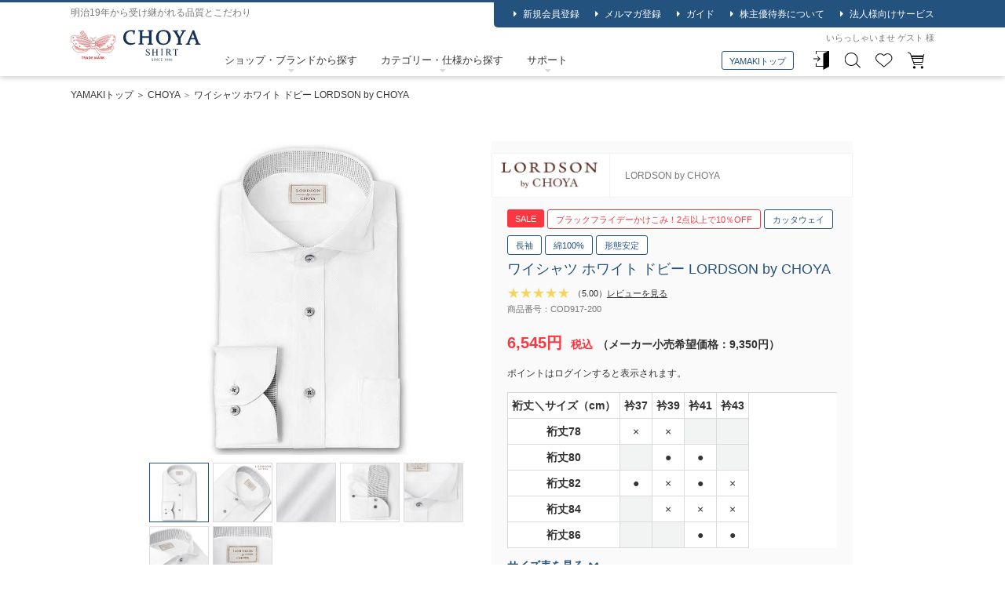

--- FILE ---
content_type: text/html;charset=utf-8
request_url: https://www.shirts.jp/category/CHOYA/COD917_200.html
body_size: 38987
content:
<!DOCTYPE html>
<html xmlns="http://www.w3.org/1999/xhtml" xml:lang="ja" lang="ja">
<head>
<meta http-equiv="Content-Type" content="text/html; charset=utf-8" />
<meta name="format-detection" content="telephone=no" />
<meta name="viewport" content="width=device-width, initial-scale=1" />
<meta http-equiv="X-UA-Compatible" content="IE=edge,chrome=1" />
<title>ワイシャツ ホワイト ドビー LORDSON by CHOYA｜CHOYA SHIRT（チョーヤシャツ） | 【公式】YAMAKI オンラインショップ　&lt;&lt;ワイシャツの山喜&gt;&gt;</title>
<link href="/client_info/YAMAKI/view/userweb/css/splide.min.css?timestamp=1764214812406" rel="stylesheet" type="text/css" />
<link href="/client_info/YAMAKI/view/userweb/css/style.css?timestamp=1764214812406" rel="stylesheet" type="text/css" />
<link href="/client_info/YAMAKI/view/userweb/css/style_itemlist_detail_yamaki.css?timestamp=1764214812406" rel="stylesheet" type="text/css" />
<link href="/client_info/YAMAKI/view/userweb/css/scroll-hint.css?timestamp=1764214812406" rel="stylesheet" media="print" onload="this.media='all'" />
<link href="/client_info/YAMAKI/view/userweb/favicon.ico?timestamp=1764214812406" rel="icon" />
<script src="/client_info/YAMAKI/view/userweb/js/ebisu_lib.js?timestamp=1764214812406" type="text/javascript" charset="utf-8"></script>
<script src="/client_info/YAMAKI/view/userweb/js/ebisu.js?timestamp=1764214812406" type="text/javascript" charset="utf-8"></script>
<script src="/client_info/YAMAKI/view/userweb/js/slick.min.js?timestamp=1764214812406" type="text/javascript" charset="utf-8" defer=""></script>
<script src="/client_info/YAMAKI/view/userweb/js/splide.min.js?timestamp=1764214812406" type="text/javascript" charset="utf-8"></script>
<script src="/client_info/YAMAKI/view/userweb/js/splide-extension-grid.min.js?timestamp=1764214812406" type="text/javascript" charset="utf-8"></script>
<script src="/client_info/YAMAKI/view/userweb/js/if_hashEmail.js?timestamp=1764214812406" type="text/javascript" charset="utf-8"></script>
<script type="text/javascript">
eb$(function() {
	eb$('#itemDetail .wishlistSubmitButton').each(function(){
		var self = eb$(this);

		if(self.find(".wishStatus").hasClass("wished")) {
			self.find(".wishlistinserttag").hide();
			self.find(".wishlistdeletetag").show();
		} else {
			self.find(".wishlistinserttag").show();
			self.find(".wishlistdeletetag").hide();
		}
	});
});
</script>
<script src="/client_info/YAMAKI/view/userweb/js/1.7.1.jquery.min.js?timestamp=1764214812406" type="text/javascript" charset="utf-8"></script>
<script src="/client_info/YAMAKI/view/userweb/js/jquery.tile.js?timestamp=1764214812406" type="text/javascript" charset="utf-8"></script>

<script src="/client_info/YAMAKI/view/userweb/js/yamaki_itemdetail_common.js?timestamp=1764214812406" type="text/javascript" charset="utf-8"></script>
<script type="text/javascript">
//<![CDATA[
$(function(){
	// ヘッダー・フッターをショップ下層用に
	$('#header').removeClass('choya').addClass('choya_sub');
	$('#footer').removeClass('choya').addClass('choya_sub');
});
//]]>
</script>
<script src="/client_info/YAMAKI/view/userweb/js/scroll-hint.min.js?timestamp=1764214812406" type="text/javascript" charset="utf-8"></script>
<script>
  $(function(){
    new ScrollHint('.zaiko_table_wrap', {
      i18n: {
        scrollable: 'スクロールできます'
      }
    });
  }); 
</script>

<!-- NaviPlus rtg -->


<script type="text/javascript">
(function() {
  var s = document.createElement('script');
  s.type = 'text/javascript';
  s.async = true;
  s.src = "https://bvr.ast.snva.jp/beaver.js?reco_k=AaBhfMeDRFghp&reco_sna_host=r6.snva.jp&serial=db283751-0909-46e1-b9c7-aac76832657b";
  var x = document.getElementsByTagName('script')[0];
  window.recoConstructer = function (data) {
    window._sna_dam = window._sna_dam || [];
    if (window.__snahost != null) {
      window._sna_dam.push(['reco:snaHost', window.__snahost]);
    }
    window._sna_dam.push(["reco:recoConstructerArgs", data]);
  };
  window.apiSetCtr = function (item_code, tmpl, link, k) {
    if (window.__snahost != null) {
      window._sna_dam.push(['reco:snaHost', window.__snahost]);
    }
    window._sna_dam.push(["reco:apiSetCtrArgs", {
      itemCode: item_code,
      tmpl: tmpl,
      link: link.href
    }]);
  };
  x.parentNode.insertBefore(s, x);
})();
var _sna_dam = _sna_dam || [];
</script>
<!-- / NaviPlus rtg -->
<meta name="keywords" content="ワイシャツ,長袖,LORDSON,CHOYA,ロードソン,チョーヤ,カッタウェイ,液アン加工,形態安定,百貨店,高級,高品質,ヘリンボン,ヘリンボーン,CHOYAシャツ,CHOYA shirt,蝶矢シャツ,ビジネスシャツ,Ｙシャツ,ドレスシャツ" /><meta name="description" content="item: 長袖形態安定ワイシャツ, BRAND: LORDSON by CHOYA, PRICE: 9350yen, Collar: ホワイト, type of collar: カッタウェイ, Variation: 4colors," /><meta property="og:description" content="item: 長袖形態安定ワイシャツ, BRAND: LORDSON by CHOYA, PRICE: 9350yen, Collar: ホワイト, type of collar: カッタウェイ, Variation: 4colors," /><meta property="og:title" content="ワイシャツ ホワイト ドビー LORDSON by CHOYA" /><meta property="og:image" content="https://www.shirts.jp/client_info/YAMAKI/itemimage/COD917_200/cod917-200.jpg" /><meta property="og:type" content="product" /><meta property="og:url" content="https://www.shirts.jp/category/CHOYA/COD917_200.html" /><meta property="og:site_name" content="YAMAKI ONLINE SHOP" /><link rel="canonical" href="https://www.shirts.jp/category/CHOYA/COD917_200.html" /><script>
  (function(i,s,o,g,r,a,m){i['GoogleAnalyticsObject']=r;i[r]=i[r]||function(){
  (i[r].q=i[r].q||[]).push(arguments)},i[r].l=1*new Date();a=s.createElement(o),
  m=s.getElementsByTagName(o)[0];a.async=1;a.src=g;m.parentNode.insertBefore(a,m)
  })(window,document,'script','https://www.google-analytics.com/analytics.js','ga');

  ga('create', 'UA-190500496-1', 'auto');
  ga('send', 'pageview');

</script><link rel="apple-touch-icon" href="https://www.shirts.jp/client_info/YAMAKI/view/userweb/images/apple-touch-icon.png" sizes="180x180">
<script async src="https://s.yimg.jp/images/listing/tool/cv/ytag.js"></script>
<script>
window.yjDataLayer = window.yjDataLayer || [];
function ytag() { yjDataLayer.push(arguments); }
ytag({"type":"ycl_cookie"});
</script>
<script async src="https://www.googletagmanager.com/gtag/js?id='G-EJYT252C9X'"></script>
<script>
  window.dataLayer = window.dataLayer || [];
  function gtag(){dataLayer.push(arguments);}
  gtag('js', new Date());

  gtag('config', 'G-EJYT252C9X');
</script><!-- Pinterest Tag -->
<script>
!function(e){if(!window.pintrk){window.pintrk = function () {
window.pintrk.queue.push(Array.prototype.slice.call(arguments))};var
  n=window.pintrk;n.queue=[],n.version="3.0";var
  t=document.createElement("script");t.async=!0,t.src=e;var
  r=document.getElementsByTagName("script")[0];
  r.parentNode.insertBefore(t,r)}}("https://s.pinimg.com/ct/core.js");
pintrk('load', '2614318746720', {em: 'webshop@e-yamaki.co.jp'});
pintrk('page');
</script>
<noscript>
<img height="1" width="1" style="display:none;" alt="" src="https://ct.pinterest.com/v3/?event=init&tid=2614318746720&pd%5Bem%5D=25d1111941fa255e9f93b11743af7cb2&noscript=1" />
</noscript>
<!-- end Pinterest Tag -->
<!-- Google Tag Manager -->
<script>(function(w,d,s,l,i){w[l]=w[l]||[];w[l].push({'gtm.start':
new Date().getTime(),event:'gtm.js'});var f=d.getElementsByTagName(s)[0],
j=d.createElement(s),dl=l!='dataLayer'?'&l='+l:'';j.async=true;j.src=
'https://www.googletagmanager.com/gtm.js?id='+i+dl;f.parentNode.insertBefore(j,f);
})(window,document,'script','dataLayer','GTM-PBLTS5H');</script>
<!-- End Google Tag Manager -->
</head>
<body><!-- Facebook Pixel Code -->
<script>
!function(f,b,e,v,n,t,s)
{if(f.fbq)return;n=f.fbq=function(){n.callMethod?
n.callMethod.apply(n,arguments):n.queue.push(arguments)};
if(!f._fbq)f._fbq=n;n.push=n;n.loaded=!0;n.version='2.0';
n.queue=[];t=b.createElement(e);t.async=!0;
t.src=v;s=b.getElementsByTagName(e)[0];
s.parentNode.insertBefore(t,s)}(window, document,'script',
'https://connect.facebook.net/en_US/fbevents.js');
fbq('init', '389220495688161');
fbq('track', 'PageView');
</script>
<noscript><img height="1" width="1" style="display:none"
src="https://www.facebook.com/tr?id=389220495688161&ev=PageView&noscript=1"
/></noscript>
<!-- End Facebook Pixel Code -->
<!-- Google Tag Manager (noscript) -->
<noscript><iframe src="https://www.googletagmanager.com/ns.html?id=GTM-PBLTS5H"
height="0" width="0" style="display:none;visibility:hidden"></iframe></noscript>
<!-- End Google Tag Manager (noscript) -->

	<script type="text/javascript">
	if (typeof Ebisu != "undefined") {
		Ebisu.isLocal = false;
		Ebisu.rootPath = 'https://www.shirts.jp/';
	}
	</script>
	<script type="text/javascript">
<!--
// 
function nextItemListSelectCategory(selectInput) {
	document.location.href = selectInput.options[selectInput.selectedIndex].value;
}
//  
var beatedFlag = false;
function isUnbeaten() {
	if (beatedFlag) {
		return false;
	}
	beatedFlag = true;
	return true;
}
// 
function isUnbeatenSub() {
	if (beatedFlag) {
		return false;
	}
	return true;
}
// 
function isConfirmed() {
	return confirm('実行します。\nよろしいですか？');
}
// 
function next(request) {
	nextForm(null, null, null, request, null);
}
function nextKey(request, key) {
	nextForm(null, null, null, request, key);
}
function nextFormKey(form, request, key) {
	nextForm(form, null, null, request, key);
}
function nextAction(action, request) {
	nextForm(null, null, action, request, null);
}
function nextForm(form, target, action, request, key) {
	pos = -1;
	if (request != null) {
		pos = request.indexOf("download");
	}
	if (pos == -1 && action != null) {
		pos = action.indexOf("Menu001Logout");
	}
	if (pos == -1) {
		if (!isUnbeaten()) {
			alert('前のリクエストを処理中です。しばらくお待ちください。');
			return;
		}
	}
	if (form == null) {
		form = document.forms[0];
	}
	var oldTarget = form.target;
	if (target) {
		alert(target);
		form.target = target;
	}
	var oldAction = form.action;
	if (action != null) {
		form.action = action;
	}
	if (request == null) {
		request = '';
	}
	if (key != null) {
		form.key.value = key;
	}
	if (form.request != null) {
		form.request.value = request;
	}

	beforeExecuteSubmitForm();
	
	form.submit();

	form.target = oldTarget;
	form.action = oldAction;
}

(function() {
	func = function() {beatedFlag = false;};
	//
	if(typeof window.addEventListener == 'function'){ 
		window.addEventListener('unload', func, false);
		window.addEventListener('pageshow', func, false);
		return true;
	}
})();

var beforeExecuteSubmitForm = function() {
	// 
};

//-->
</script>
	<script type="text/javascript">
<!--
function ebisu_dateFormat(controller) {
  var reg = /^(\d{4})\/?(\d{1,2})\/?(\d{1,2})?$/;
  var str = ebisu_trim(controller.value);
  if (reg.test(str)) {
    var a = reg.exec(str);
    controller.value = a[1] + ebisu_conv(a[2]) + ebisu_conv(a[3]);
  }
}
function ebisu_conv(s) {
  var ret = "";
  if (s == null) {
  } else if (s.length == 1) {
    ret = "/0" + s;
  } else if (s.length == 2) {
    ret = "/" + s;
  }
  return ret;
}
function ebisu_revert(controller) {
  var reg = /^\d{4}\/\d{2}(\/\d{2})?$/;
  if (reg.test(controller.value)) {
    controller.value = controller.value.replace(/\/+/g, "");
  }
}
function ebisu_trim(s) {
  return s.replace(/^\s*/, "").replace(/\s*$/, "");
}
function ebisu_cc(){
  var e = event.srcElement;
  var r = e.createTextRange();
  r.moveStart("character", e.value.length);
  r.collapse(true);
  r.select();
}
//-->
</script>
	
	<script type="text/javascript">
<!--
//
function showSubWindowActionRequest(action, request, width, height) {
	return showSubWindowActionRequestKey(action, request, null, width, height);
}
//
function showSubWindowActionRequestKey(action, request, key, width, height) {
	var pos = action.indexOf("?");
	var requestString = "";
	if (pos == -1) {
		requestString = "?request=";
	} else {
		requestString = "&request=";
	}
	requestString += request;
	if (key != null) {
		requestString += "&key=" + key;
	}
	return showSubWindow(action + requestString, width, height);
}
//
var ebisuSubWindow;
function showSubWindow(url, width, height) {
	if (ebisuSubWindow != null) {
		ebisuSubWindow.close();
	}
	ebisuSubWindow = showSubWindowPrivate(url, width, height, "ebisuSubWindow");
	if (ebisuSubWindow == null) {
		alert('ウィンドウのポップアップがブラウザによってブロックされました。誠に恐れ入りますが、直接ボタンをクリックするか、ブラウザのポップアップブロックの設定を調整してください。');
		return false;
	}
	ebisuSubWindow.focus();
	return ebisuSubWindow;
}
//
function showSubWindowPrivate(url, width, height, windowName) {
	//
	if (width == null) {
		width = 750;
	}
	if (height == null) {
		height = 650;
	}
	if (url.indexOf("http") != 0) {
		url = "http://www.shirts.jp/" + url;
	}
	if (!isUnbeatenSub()) {
		alert("前のリクエストを処理中です。しばらくお待ちください。");
	} else {
		return window.open(url, windowName, "width="+width+", height="+height+", toolbar=0, menubar=0, location=0, status=yes, scrollbars=yes");
	}
}

//
function closeAllSubwindow() {
	if (ebisuSubWindow != null && !ebisuSubWindow.closed ) {
		ebisuSubWindow.close();
	}
}
-->
</script>
	<script type="text/javascript">
<!--
function joinDate(idName, yearName, monthName, dayName) {
	if(yearName != null &&monthName != null && dayName != null){
		document.getElementById(idName).value = document.getElementById(yearName).value + '/' + document.getElementById(monthName).value + '/' +document.getElementById(dayName).value
	}
}
function yearFormat(yearName){
	var value = document.getElementById(yearName).value;
	if (!isNaN(value) && value.length == 1) value = '200' + value; if (!isNaN(value) && value.length == 2) value = '20' + value; if (!isNaN(value) && value.length == 3) value = '2' + value;
	document.getElementById(yearName).value = value;
}
//-->
</script>
	
	
	<script type="text/javascript">
// <!--
// 
function getMultipleNarrowDownCategoryToggle() {
	// 
	try {
		return multipleNarrowDownCategoryToggle();
	} catch(e){
	// 
	} finally {
	// 
	}
}
// 
eb$(function(){
	// 
	convertUrlForAjaxNarrowDownMultiple();
	var url = window.location.href;
	if (url.indexOf('#') != -1) {
		initMultipleNarrowDownCategoryList();
		initOtherAjaxSearchParameter(url);
		ajaxNarrowDownMultipleCategory(url);
	} else {
		getMultipleNarrowDownCategoryToggle();
	}
});

// 
function initOtherAjaxSearchParameter(url) {
	// 
	if (url.indexOf('other=(') != -1) {
		// 
		var otherParams = url.split('other=(')[1].replace('other=(', '').replace(')','');
		var paramList = otherParams.split('&');
		var param = [];
		var paramName;
		var paramValue;
		for (i =0; i < paramList.length; i++){
			param = paramList[i].split('=');
			paramName = param[0];
			paramValue = decodeURIComponent(param[1]);
			// 
			eb$('form[name=siborikomi_form] [name=' + paramName + ']').val(paramValue);
			eb$('form[name=keyword_search_form] [name=' + paramName + ']').val(paramValue);
			eb$('form[name=list_form] [name=' + paramName + ']').val(paramValue);
			eb$('form[name=itemSearchMax_form] [name=' + paramName + ']').val(paramValue);
		}
	}
}

// 
function narrowDownAjaxCheckboxReconstruction(url) {
	// 
	if (url.indexOf('#') == -1) {
		return;
	}
	var urls = url.split('#');
	if (urls[1].indexOf('&') != -1) {
		var cats = urls[1].split('&');
		for ( i =0; i < cats.length; i++) {
			selectedCats = cats[i].split('%');
			var parentCat = selectedCats[0].split('=')[0];
			var child = "";
			for ( j =0; j < selectedCats.length; j++) {
				if (j == 0) {
					child = selectedCats[j].split('=')[1];

				} else {
					child = selectedCats[j];
				}
				narrowDownAjaxMakeCheckBoxTrue(child);
			}
		}
	} else if (urls[1] != null) {
		if (urls[1].length > 0)
		selectedCats = urls[1].split('%');
		var parentCat = selectedCats[0].split('=')[0];
		var child = "";
		for ( j =0; j < selectedCats.length; j++) {
			if (j == 0) {
				child = selectedCats[j].split('=')[1];

			} else {
				child = selectedCats[j];
			}
			narrowDownAjaxMakeCheckBoxTrue(child);
		}
	}
}
// 
function narrowDownAjaxMakeCheckBoxTrue(name) {
	// 
	if (document.getElementById(name) != null) {
	document.getElementById(name).checked = true;
	}
}



function getIsPointerAllSelected() {
	// 
	var rtn = false;
	try {
		rtn = isPointerAllSelected();
	} catch(e){
	// 
	} finally {
		return 	rtn;
	}
}


// 
function getAjaxNarrowDownMultipleCategoryUrl(url) {
	// 
	var pointerParentCat = '';
	if (url.indexOf('&pointercat=') != -1) {
		var params = url.split('&pointercat=');
		url = params[0];
		// 
		if (!getIsPointerAllSelected()) {
			pointerParentCat = params[1];
		}
	}
	var urls = url.split('#');
	var cats = urls[1].split('&');
	var firstParentCat;
	if (urls[1] == '') {
		originalUrl = urls[0];
	}
	urls[1] = "";
	for ( i =0; i < cats.length; i++) {
		selectedCats = cats[i].split('%');
		var parentCat = selectedCats[0].split('=')[0];
		// 
		if (getIsPointerAllSelected()) {
			if (pointerParentCat != '') {
				pointerParentCat = pointerParentCat + ',';
			}
			pointerParentCat = pointerParentCat + parentCat;
		}
		if (i == 0) {
			firstParentCat = parentCat;
		}
		cats[i] = "";
		for ( j =0; j < selectedCats.length; j++) {
			if (j != 0) {
				selectedCats[j] = '&' + parentCat + '=' + selectedCats[j];
			}
			cats[i] = cats[i] + selectedCats[j];
		}
		if (i != 0) {
			urls[1] = urls[1] + '&';
		}
		urls[1] = urls[1] + cats[i];
	}
	urls[1] = narrowDownAjaxReplaceAll(urls[1],'&',',');
	urls[1] = narrowDownAjaxReplaceAll(urls[1],'=',':');
	var match = urls[0].match(/(\?|&)condition=/);
	if(match) {
		var urlArrays = urls[0].split(match[0]);
		strArrays = urlArrays[1].split('&');
		if (strArrays[0] != '') {
			strArrays[0] = match[0] + strArrays[0] + ',' + urls[1];
		} else {
			strArrays[0] = match[0] + urls[1];
		}
		url = urlArrays[0];
		for ( i =0; i < strArrays.length; i++) {
			if (i != 0) {
				url = url + '&';
			}
			url = url + strArrays[i];
		}
	} else {
		if (urls[0].indexOf('?') != -1) {
		url = urls[0] + '&condition=' + urls[1];
		} else {
		url = urls[0] + '?condition=' + urls[1];
		}
	}

	// 
	if (!getIsChangeMultipleCatPointer() && (!getIsAjaxPointerNone() || getIsAjaxPointerCats(cats))) {
			// 
			pointerParentCat = firstParentCat;
	}

	if (pointerParentCat != '' && pointerParentCat != undefined) {
		url = url +  '&pointerMultipleCat=' + pointerParentCat;
	}
	return url;
}

function getIsAjaxPointerCats(cats) {
	var rtn = cats.length == 1;
	try {
		rtn = getIsAjaxPointerCatsCustomize(cats);
	} catch(e){
	// 
	} finally {
		return 	rtn;
	}
}

function getIsChangeMultipleCatPointer() {
	// 
	var rtn = false;
	try {
		rtn = isChangeMultipleCatPointer();
	} catch(e){
	// 
	} finally {
		return 	rtn;
	}
}


// 
function execAjaxForNarrowDown(url, narrowDownCallback) {
	var jqv = "1";
	try {
		jqv = eb$.fn.jquery;
	} catch (e) {
	}
	if (jqv != null) {
		var index = jqv.indexOf('.');
		if (index > -1) {
			jqv = jqv.substring(0, index);
		}
	}
	var useLatestJquery = ('1' == '') && (jqv >= 3);
	if (useLatestJquery) {
		eb$.ajax({
			url: url
			,contentType: 'application/x-www-form-urlencoded'
			,'cache' : false
		}).done(function(data){
			narrowDownCallback(data);
		}).fail(function(data){
		});
	} else {
		eb$.ajax({
			url: url
			,contentType: 'application/x-www-form-urlencoded'
			,'cache' : false
		}).success(function(data){
			narrowDownCallback(data);
		}).error(function(data){
		});
	}
}

// 
function ajaxNarrowDownMultipleCategory(url) {
// 
	var originalUrl = url;
	// 
	var otherParamList = '';
	// 
	if (url.indexOf('other=(') != -1) {
		// 
		otherParamList = url.split('other=(')[1].replace('other=(', '').replace(')','');
		// 
		url =  url.replace('&other=(' + url.split('other=(')[1], '');
	}
	if (url.indexOf('#') != -1) {
		// 
		url = getAjaxNarrowDownMultipleCategoryUrl(url);
		// 
		if (otherParamList != '') {
			var otherParam = otherParamList.split('&');
			for ( i = 0; i < otherParam.length; i++) {
				// 
				var param = otherParam[i];
				var paramName = param.split('=')[0];
				if (url.indexOf(paramName + '=') != -1){
					// 
					var urls = url.split(paramName + '=');
					var num = urls[1].indexOf('&');
					var replaceChar = urls[1];
					if (num != -1){
						replaceChar = replaceChar.substr(0, num + 1);
					}
					urls[1] = urls[1].replace(replaceChar, '');
					url = urls[0] + urls[1];
				}
			}
			url = url + '&isOther=true&' + otherParamList;
		}
	} else {
// 
// 
// 
	}
	url = getCustomizedAjaxNarrowDownMultipleCategoryUrl(url);
	execAjaxForNarrowDown(url, function(data){
		// 
		renderRefineSearch(data);
		renderItemList();
		var titleScr = /<title>(.*)<\/title>/;
		var titleStr = titleScr.exec(data)[1];
		document.title = titleStr;
		window.location.href = originalUrl;
		narrowDownAjaxCheckboxReconstruction(originalUrl);
		getMultipleNarrowDownCategoryToggle();
		getCustomaizeActionAfterAjaxSearch();
	});

	return false;
}

// 
function getCustomizedAjaxNarrowDownMultipleCategoryUrl(url) {
	var tempUrl = url;
	try {
		// 
		tempUrl = customizeAjaxNarrowDownMultipleCategoryUrl(url);
	} catch(e){
	// 
	} finally {
		return tempUrl;
	}
}

// 
// 
function renderRefineSearch(data) {

	n=navigator.appVersion;
	var categoryListHtml = eb$(data).find('div#narrowListCategory');
	if (categoryListHtml.length == 0) {
		categoryListHtml = eb$(data).filter('div#narrowListCategory');
	}
	var listHtml = eb$(data).find('div#list');
	if (listHtml.length == 0) {
		listHtml = eb$(data).filter('div#list');
	}
	if (-1 == n.indexOf("MSIE 7.")) {
		eb$('div#narrowListCategory').html(categoryListHtml.hide());
		eb$('div#list').html(listHtml.hide());
		eb$('#AJAX_MULTIPLE_NARROWDOWN_CATEGORY_LOADING').hide();
		eb$('div#narrowListCategory').show();
		eb$('div#list').fadeIn();
	} else {
		eb$('#AJAX_MULTIPLE_NARROWDOWN_CATEGORY_LOADING').hide();
		eb$('div#narrowListCategory').html(categoryListHtml);
		eb$('div#narrowListCategory').show();
		eb$('div#list').html(listHtml);
		eb$('div#list').show();
	}

}

// 
function renderItemList() {

	if(eb$('#itemListSimple').attr('id') != undefined){
		eb$('#itemListSimple .box').each(function(){
			var self = eb$(this);
			renderwishList(self)
		});
	}else if(eb$('#itemListImage').attr('id') != undefined){
		eb$('#itemListImage .box').each(function(){
			var self = eb$(this);
			renderwishList(self)
		});
	}else if(eb$('#itemListDetail').attr('id') != undefined){
		eb$('#itemListDetail .box').each(function(){
			var self = eb$(this);
			renderwishList(self)
		});
	}else if(eb$('#itemList').attr('id') != undefined){
		eb$('#itemList .box').each(function(){
			var self = eb$(this);
			renderwishList(self)
		});
	}
}

// 
function renderwishList(data) {
	if(data.find(".wishStatus").hasClass("wished")) {
		data.find(".wishlistinserttag").hide();
		data.find(".wishlistdeletetag").show();
	} else {
		data.find(".wishlistinserttag").show();
		data.find(".wishlistdeletetag").hide();
	}
}

// 
function getCustomaizeActionAfterAjaxSearch() {
	// 
	try {
		return customaizeActionAfterAjaxSearch();
	} catch(e){
	// 
	} finally {
	// 
	}
}

// 
function getIsAbleToChoseOneChildCat() {
	// 
	var rtn = false;
	try {
		rtn = isAbleToChoseOneChildCat();
	} catch(e){
	// 
	} finally {
		return 	rtn;
	}
}

var isFirstSearch;
// 
function selectItemNarrowDownCategory(object) {
	// 
		isFirstSearch = false;
		var multipleCategory_index  = document.URL.indexOf('#');
		var url = document.URL;

		// 
		if (url.indexOf('other=(') != -1) {
			otherParamList = url.split('other=(')[1].replace('other=(', '').replace(')','');
			url =  url.replace('&other=(' + url.split('other=(')[1], '');
		}
		var tempMultiCat = '';
		if (multipleCategory_index != -1) {
			var tempMultiCat = url.substr(multipleCategory_index +1 );
		}
		if (url.indexOf('item_list') == -1 && url.indexOf('category/') == -1 ) {
			url = Ebisu.rootPath + 'item_list.html';
			if (tempMultiCat != '') {
				url = url + '#' + tempMultiCat;
				multipleCategory_index = url.indexOf('#');
			}
			isFirstSearch = true;
		}
		if (url.indexOf('&pointercat=') != -1) {
			var params = url.split('&pointercat=');
			url = params[0];
		}

		var multipleCategorys = "";
		var newMultipleCategorys = "";
		var parent = "";
		var child = "";
		var splitIndex;
		var obj = object.value;
		var bool = object.checked;

		if(obj == null) {
			return;
		}

		splitIndex = obj.indexOf(':');
		parent = obj.substr(0,splitIndex);
		child = obj.substr(splitIndex +1);

		if(multipleCategory_index == -1){
			url = url + '#' + parent + '=' + child;
		} else {
			multipleCategorys = url.substr(multipleCategory_index +1 );
			url = url.substr(0,multipleCategory_index);

			// 
			var selected = multipleCategorys.split('&');
			var parent_exist = false;
			for ( var i_selected = 0; i_selected < selected.length; i_selected++) {
				var selected_parent = selected[i_selected].split('=');
				if(selected_parent[0] == parent){
					parent_exist = true;
				}
			}

			if (parent_exist) {
				var cats = multipleCategorys.split('&');
				// 
				if (bool) {
					for ( i =0; i < cats.length; i++) {
						var cat = cats[i].split('=');
						if (cat[0] == parent){
							// 
							if (getIsAbleToChoseOneChildCat()) {
								// 
								var ChosenCats = cat[1].split('%');
								for ( z =0; z < ChosenCats.length; z++) {
									ChosenCats[z].checked = false;
								}
								cats[i] = cat[0] + '=' + child;
							} else {
								cats[i] = cats[i] + '%' + child;
							}
						}
						if (newMultipleCategorys != '') {
							newMultipleCategorys = newMultipleCategorys + '&';
						}
						newMultipleCategorys = newMultipleCategorys + cats[i];
					}
					url = url + '#' + newMultipleCategorys;
				// 
				} else {
					var notAddAnd = false;
					for ( i =0; i < cats.length; i++) {
						notAddAnd = false;
						var cat = cats[i].split('=');
						// 
						if (cat[0] == parent){
							// 
							if (cat[1].indexOf('%') != -1) {
								// 
								var categorys = cat[1].split('%');
								var newCats = '';
								for ( j =0; j < categorys.length; j++) {
									if (categorys[j] != child) {
										if (newCats != '') {
											newCats = newCats + '%';
										}
										newCats = newCats + categorys[j];
									}
								}
								cats[i] = cat[0] + '=' + newCats;
							// 
							} else {
								cats[i] = '';
								notAddAnd = true;
							}
						}
						if (newMultipleCategorys != '' && !notAddAnd) {
							newMultipleCategorys = newMultipleCategorys + '&';
							notAddAnd = false;
						}
						newMultipleCategorys = newMultipleCategorys + cats[i];
					}
					if (newMultipleCategorys != '') {
						url = url + '#' + newMultipleCategorys;
					}
				}
			} else {
				multipleCategorys = multipleCategorys + '&' + parent + '=' + child;
				url = url + '#' + multipleCategorys;
			}
		}
		var pointerCat = object.value.split(':')[0];
		if (getIsPointerAllSelected()) {
			pointerCat = 'allselected';
		}
		changeUrlAndDoAjaxForMultipleNarrowDownCategory(url, pointerCat, false);
}

function selectItemNarrowDownCategoryMultiple() {
	// 
	var multipleCategory_index  = document.URL.indexOf('#');
	var url = document.URL;

	// 
	if (url.indexOf('other=(') != -1) {
		otherParamList = url.split('other=(')[1].replace('other=(', '').replace(')','');
		url =  url.replace('&other=(' + url.split('other=(')[1], '');
	}
	if (multipleCategory_index != -1) {
		url = url.split('#')[0];
	}
	var len = eb$(narrowDownCategoryMultiple).length;
	var categories = '#';
	var pointer = '';
	for(var i=0; i<len; i++){
		var category = '';
		var childrenLen = eb$('#narrowDownmenu' + i).children().length;
		for(var j=0; j<childrenLen; j++){
			var list = eb$('#narrowDownmenu' + i).children()[j];
			if (eb$(list).children()[0].checked == true) {
				if (category != '') {
					category = category + '%' + eb$(list).children()[0].value.split(':')[1];
				} else {
					if (pointer != '') {
						pointer = pointer + ',';
					}
					pointer = pointer + eb$(list).children()[0].value.split(':')[0];
					category = category + eb$(list).children()[0].value.replace(':','=');
				}
			}
		}
		if (categories != '#' && category != '') {
			categories = categories + '&';
		}
		categories = categories + category;
	}

	url = url + categories;
	changeUrlAndDoAjaxForMultipleNarrowDownCategory(url, pointer, false);
}

function narrowDownAjaxOpenMenu(obj) {            // 
	obj.style.display = "block";
}
function narrowDownAjaxCloseMenu(obj) {            // 
	obj.style.display = "none";
}

function narrowDownAjaxReplaceAll(expression, org, dest){
	return expression.split(org).join(dest);
}

function clearSelectedCategory(name) {
	// 
	var multipleCategory_index  = document.URL.indexOf('#');
	var url = document.URL;
	var multipleCategorys = "";
	var newMultipleCategorys = "";
	if(multipleCategory_index != -1){
		multipleCategorys = url.substr(multipleCategory_index +1 );
		url = url.substr(0,multipleCategory_index);
		if (multipleCategorys.indexOf(name) != -1) {
			var cats = multipleCategorys.split('&');
			for (i=0;i<cats.length;i++) {
				var parent = cats[i].split('=')[0];
				if (parent != name && parent != "pointercat") {
					if (newMultipleCategorys != '') {
						newMultipleCategorys = newMultipleCategorys + '&';
					}
					newMultipleCategorys = newMultipleCategorys + cats[i]
				}
			}
			if (newMultipleCategorys != '') {
				url = url + '#' + newMultipleCategorys;
			}
			changeUrlAndDoAjaxForMultipleNarrowDownCategory(url, name, false);
		}
	}
}

function getIsAjaxPointerNone() {
	// 
	var rtn = false;
	try {
		rtn = isAjaxPointerNone();
	} catch(e){
	// 
	} finally {
		return 	rtn;
	}
}

function changeUrlAndDoAjaxForMultipleNarrowDownCategory(url, name, isAllClear) {
	// 
	if (getIsAjaxPointerNone()) {
		name = '';
	}
	if (url.indexOf('#') != -1) {
		url = url + '&pointercat=' + name;
	}
	initMultipleNarrowDownCategoryList();
	if (isAllClear != true){
		// 
		url = addOtherAjaxSearchParameter(url);
	}
	var isUrlChanged = false;
	// 
	var tempUrl = '';
	var ankerUrl = '';
	multipleCategory_index = url.indexOf('#');
	if (url.indexOf('next_page=') != -1) {
		var params = url.substring(0, multipleCategory_index).split('&');
		if (multipleCategory_index != -1) {
			ankerUrl = url.substring(multipleCategory_index);
		}
		for ( index=0; index < params.length; index++) {
			if (params[index].indexOf('next_page=') != -1) {
				tempUrl = tempUrl + '&next_page=1';
			} else {
				if (index == 0) {
					tempUrl = tempUrl + params[index];
				} else {
					tempUrl = tempUrl + '&' + params[index];
				}
			}
		}
		isUrlChanged = true;
		url = tempUrl + ankerUrl;
	}
	if (multipleCategory_index == -1) {
		if (url.indexOf('other=(') != -1) {
			// 
			url = url.replace('&other=(', '#&other=(');
		}
	} else {
		if (url.indexOf('other=(') == -1) {
			// 
			url = url.replace('#&pointercat=', '');
		} else {
			// 
			url = url.replace('#&pointercat=', '#');
		}
	}
	if (isUrlChanged == false) {
		window.location.href = url;
	} else {
		// 
		n=navigator.appVersion;
		if (-1 == n.indexOf("MSIE 7.") && -1 == n.indexOf("MSIE 8.")　&& -1 == n.indexOf("MSIE 9.")) {
			history.pushState(null,null,url);
		} else {
			window.location.href = url;
			return false;
		}
	}
	if (!isFirstSearch) {
		ajaxNarrowDownMultipleCategory(url);
	}
}

// 
function addOtherAjaxSearchParameter(url) {
	// 
	var otherParam = '';
	var names = getOtherAjaxSearchParamNames();
	for ( index = 0; index < names.length; index++) {
		var value = eb$('form[name=siborikomi_form] [name=' + names[index] + ']').val();
		if (value != '' && value) {
			var encValue = encodeURIComponent(value);
			if (otherParam != '') {
				otherParam = otherParam + "&" + names[index] + "=" + encValue;
			} else {
				otherParam = otherParam + names[index] + "=" + encValue;
			}
		}
		if (value == '' || value){
			// 
			eb$('form[name=siborikomi_form] [name=' + names[index] + ']').val(value);
			eb$('form[name=keyword_search_form] [name=' + names[index] + ']').val(value);
			eb$('form[name=list_form] [name=' + names[index] + ']').val(value);
			eb$('form[name=itemSearchMax_form] [name=' + names[index] + ']').val(value);
		}
	}
	if (otherParam != '') {
		url = url + "&other=(" + otherParam + ")";
	}
	return url;
}

// 
function getOtherAjaxSearchParamNames() {
	var rtn = [];
	try {
		// 
		rtn = getCustomizedOtherAjaxSearchParams();
	} catch(e){
	// 
	} finally {
		return rtn;
	}
}

function clearSelectedCategoryAll() {
	// 
	initMultipleNarrowDownCategoryList();
	var multipleCategory_index  = document.URL.indexOf('#');
	var url = document.URL;
	if(multipleCategory_index != -1){
		url = url.split('#')[0];
	}
	changeUrlAndDoAjaxForMultipleNarrowDownCategory(url, '', true);
}

function clearSelectedCategorySingle(name) {
	name.checked = false;
	selectItemNarrowDownCategory(name);
}

function initMultipleNarrowDownCategoryList() {
	// 
	try {
		return customaizedDoHideAndShowList();
	} catch(e){
		try {
			return defaultHideAndShowList()
		} catch(e1){
			eb$('#narrowListCategory').hide();
			eb$('#list').hide();
			eb$('#AJAX_MULTIPLE_NARROWDOWN_CATEGORY_LOADING').show();
		}
	}
}

function convertUrlForAjaxNarrowDownMultiple() {
	// 
	var url = document.URL;
	ua=navigator.appVersion;

		if (-1 != url.indexOf("ankerparams=")) {
			initMultipleNarrowDownCategoryList();
			var ankerUrl = url.substring(url.indexOf("ankerparams="));
			url = url.substring(0, url.indexOf("ankerparams="));
			var restParam = ankerUrl.substring(ankerUrl.indexOf("&") + 1);
			ankerUrl = ankerUrl.substring(ankerUrl.indexOf("ankerparams=") + 12, ankerUrl.indexOf("&"));
			ankerUrl = decodeURIComponent(ankerUrl);
			ankerUrl = narrowDownAjaxReplaceAll(ankerUrl,',','&');
			ankerUrl = narrowDownAjaxReplaceAll(ankerUrl,':','=');
			if (ankerUrl != '') {
				ankerUrl = '#' + ankerUrl;
			}
			url = url + restParam + ankerUrl;
			window.location.href = url;
			return false;
		}
}
-->
</script><script type="text/javascript">
<!--
//
function isPointerAllSelected() {
	return true;
}
//
function isChangeMultipleCatPointer() {
	return true;
}
//-->
</script><script type="text/javascript">
<!--
function isAbleToChoseOneChildCat() {
	return false;
}

// 
// 
function defaultHideAndShowList() {
	eb$('#list').hide();
	eb$('#AJAX_MULTIPLE_NARROWDOWN_CATEGORY_LOADING').show();
}
//-->
</script>
	
	
	
	
	
	

<script type="text/javascript">
//<!--

function showOtherImages(item_cd, width, height) {
	width = parseInt(width);
	if (!isFinite(width)) {
		width = 670;
	}
	height = parseInt(height);
	if (!isFinite(height)) {
		height = 600;
	}
	var otherImages=window.open("https://www.shirts.jp/item_detail_other_image_sub.html?item_cd=" + item_cd, "otherImagesWindow", "width=" + width + ", height=" + height + ", toolbar=0, menubar=0, location=0, status=0, scrollbars=yes");
	otherImages.focus();
}

//
function itempropertyZaiko(item_cd) {
	var subwindow = window.open('https://www.shirts.jp/item_itemproperty_zaiko_sub.html?item_cd=' + item_cd, 'subwindow', 'width=670, height=600, toolbar=0, menubar=0, location=0, status=0, scrollbars=yes');
	subwindow.focus();
}

function getOptionValue(name) {
	var element = document.detailForm[name];
	if (element != null) {
		if (element.type == 'select-one') {
			var i = element.selectedIndex;
			return element[i].value;
		}
		if (element.type == 'radio') {
			if (element.checked) {
				return element.value;
			}
		}
		if (element.type == 'text') {
			return element.value;
		}
		if (element.type == 'hidden') {
			return element.value;
		}
		if (element.length != null) {
			//
			if (element[0].type == 'radio') {
				var N = element.length;
				for (var i = 0; i < N; i++) {
					if (element[i].checked) {
						return element[i].value;
					}
				}
			}
			if (element[0].type == 'checkbox') {
				var N = element.length;
				var str = '';
				for (var i = 0; i < N; i++) {
					if (element[i].checked) {
						if (str != '' && element[i].value != '') {
							str = str + ',';
						}
						str = str + element[i].value;
					}
				}
				return str;
			}
			if (element[0].type == 'hidden') {
				var N = element.length;
				var str = '';
				for (var i = 0; i < N; i++) {
					if (str != '' && element[i].value != '') {
						str = str + ',';
					}
					str = str + element[i].value;
				}
				return str;
			}
		}
	}
	return null;
}

var onItemPropertyNotSelectedError = function() {
	alert('サイズ（cm）,裄丈を指定してください');
}

var onItemAmountNotNumericError = function() {
	alert('正しい数値を入力してください。');
}

var onItemAmountNotEnteredError = function() {
	alert('数量を入力してください。');
}

//
function putItemToCart() {
	if (!isItemPropertySelected()) {
		return false;
	}
	if (!isItemAmountNumeric()) {
		return false;
	}
	document.detailForm.request.value = 'insert';
	document.detailForm.item_cd2.value = '';
	document.detailForm.submit();
	return false;
}

//
function putItemToCartForChange() {
	if (!isItemPropertySelected()) {
		return false;
	}
	if (!isItemAmountNumeric()) {
		return false;
	}
	document.detailForm.request.value = 'cart_change';
	document.detailForm.item_cd2.value = '';
	document.detailForm.submit();
	return false;
}

//
function putItemToCartForAdd() {
	if (!isItemPropertySelected()) {
		return false;
	}
	if (!isItemAmountNumeric()) {
		return false;
	}
	document.detailForm.request.value = 'cart_add';
	document.detailForm.item_cd2.value = '';
	document.detailForm.submit();
	return false;
}

//
function putItemToCartQuick() {
	if (!isItemPropertySelected()) {
		return false;
	}
	if (!isItemAmountNumeric()) {
		return false;
	}
	document.detailForm.action = 'https://www.shirts.jp/cart_seisan.html';
	document.detailForm.request.value = 'quick_order_insert';
	document.detailForm.item_cd2.value = '';
	document.detailForm.submit();
	return false;
}

//
function putItemToCartOtherSeisanPage(request, other_seisan_page_id, item_cd, category_cd) {
	return putItemToCartOtherSeisanPageCommon(request, other_seisan_page_id, item_cd, category_cd, '', 'https://www.shirts.jp/cart_index.html', '');
}

//
function putItemToDirectCartOtherSeisanPage(request, other_seisan_page_id, item_cd, seisan_page_from_item_cd, category_cd) {
	return putItemToCartOtherSeisanPageCommon(request, other_seisan_page_id, item_cd, category_cd, seisan_page_from_item_cd, 'https://www.shirts.jp/cart_other_seisan.html', '');
}

//
function putItemToCartOtherSeisanPageWithAmount(request, other_seisan_page_id, item_cd, seisan_page_from_item_cd, category_cd) {
	var cart_amount = 1;
	if (document.detailForm['CART_AMOUNT'] != null) {
		cart_amount = document.detailForm['CART_AMOUNT'].value;
	}
	var param = "&other_seisan_amount=" + cart_amount;
	// 
	if (seisan_page_from_item_cd != null && seisan_page_from_item_cd != '') {
		return putItemToCartOtherSeisanPageCommon(request, other_seisan_page_id, item_cd, category_cd, seisan_page_from_item_cd, 'https://www.shirts.jp/cart_other_seisan.html', param);
	}
	return putItemToCartOtherSeisanPageCommon(request, other_seisan_page_id, item_cd, category_cd, '', 'https://www.shirts.jp/cart_index.html', param);
}

//
function putItemToCartOtherSeisanPageCommon(request, other_seisan_page_id, item_cd, category_cd, seisan_page_from_item_cd, command_path, cart_amount) {
	if (!isItemPropertySelected()) {
		return false;
	}
	if (!isItemAmountNumeric()) {
		return false;
	}
	var category = '';
	if (category_cd != null && category_cd != '') {
		category = "&category_cd=" + category_cd;
	}
	var reqkey = "?request=";
	if(command_path && command_path.indexOf("?")>-1){
		reqkey = "&request=";
	}
	var url = command_path + reqkey + request + "&seisan_page_id=" + other_seisan_page_id + "&item_cd=" + item_cd + getItemPropertyCdForAjaxCheckAndInsert() + category + seisan_page_from_item_cd + cart_amount;
	n=navigator.appVersion;
	if (-1 != n.indexOf("MSIE 8.")) {
		var referLink = document.createElement('a');
	    referLink.href = url;
	    document.body.appendChild(referLink);
	    referLink.click();

	} else {
		window.location.href = url;

	}

	return false;
}

//
function putRecommendToCart(item_cd) {
	document.detailForm.request.value = 'BothBuy';
	//
	document.detailForm.item_cd.value = '';
	document.detailForm.item_cd2.value = item_cd;
	document.detailForm.submit();
	return false;
}

//
function putBothToCart(item_cd) {
	document.detailForm.request.value = 'BothBuy';
	document.detailForm.item_cd2.value = item_cd;
	document.detailForm.submit();
	return false;
}

//
function isItemPropertySelected() {
	try {
		var form = document.detailForm;
		for (var i = 0; form['ITEMPROPERTY_CD_' + i] != null; i++) {
			var value = getOptionValue('ITEMPROPERTY_CD_' + i);
			if (value == "" || value == null) {
				onItemPropertyNotSelectedError();
				return false;
			}
		}
		for (var i = 0; form['ITEMPROPERTY_CD_RADIO_' + i] != null; i++) {
			var value = getOptionValue('ITEMPROPERTY_CD_RADIO_' + i);
			if (value == "" || value == null) {
				onItemPropertyNotSelectedError();
				return false;
			}
		}
		if (form.ITEMPROPERTY_CD_MATRIX != null) {
			var value = getOptionValue('ITEMPROPERTY_CD_MATRIX');
			if (value == "" || value == null) {
				onItemPropertyNotSelectedError();
				return false;
			}
		}
		if(form.ITEMPROPERTY_COMBINATION_CD != null){
			var value = getOptionValue('ITEMPROPERTY_COMBINATION_CD');
			if (value == "" || value == null) {
				onItemPropertyNotSelectedError();
				return false;
			}
		}
		return true;
	} catch (e) {
		//
		alert(e);
	}
}

//
function putItemToWishList() {
	if (!isItemPropertyAllSelectedOrNot()) {
		onItemPropertyNotSelectedError();
		return false;
	}
	document.detailForm.request.value = 'insert_wishlist';
	document.detailForm.item_cd2.value = '';
	document.detailForm.submit();
	return false;
}

function putItemPropertyToWishList(itemcd, propcd, paramUrl) {
	eb$('<form/>', {action : paramUrl, method : 'post'})
		.append(eb$('<input/>', {type : 'hidden',name : 'request',value : 'insert_wishlist'}))
		.append(eb$('<input/>', {type : 'hidden',name : 'item_cd',value : itemcd}))
		.append(eb$('<input/>', {type : 'hidden',name : 'ITEMPROPERTY_CD',value : propcd}))
		.append(eb$('<input/>', {type : 'hidden',name : 'token',value : '5473187f59f2056d3a3fd6f1b342f5b'}))
		.appendTo(document.body).submit();
	return false;
}

//
function execAjaxForItemDetail(url, data, execAjaxCallback) {
	eb$.ajax({type: "POST", url: url, data:data, cache:false, ifModified:false})
	.done(function(response, textStatus, jqXHR){
		execAjaxCallback(jqXHR);
	});
}
//
function putItemToWishListAfterAjaxCheck(paramUrl, itemCd, propcd, token, obj) {
	if (!isUnbeaten()) {
		alert('処理中です。');
		return;
	}
	var url = paramUrl + "?request=insert_wishlist&token=" + token + "&item_cd=" + itemCd;
	if (propcd != null && propcd != '' && propcd != undefined) {
		url = url + '-' + propcd;
	}

	execAjaxForItemDetail(url, "", function(jqXHR) {
		var error = JSON.parse(jqXHR.responseText).ERROR;
		if (error != '' && error != undefined) {
			//  
			ajaxPutToWishListErrorAction(jqXHR, obj);
			beatedFlag = false;
		} else {
			//  
			ajaxPutToWishListSuccessAction(jqXHR, obj);
			if(typeof outputGtagInsertWishList !== 'undefined'){
				outputGtagInsertWishList(itemCd);
			}
			beatedFlag = false;
		}
	});
	return false;
}

//
function deleteItemToWishList(wishListId) {
	if (!isItemPropertyAllSelectedOrNot()) {
		onItemPropertyNotSelectedError();
		return false;
	}
	document.detailForm.request.value = 'delete_wishlist';
	document.detailForm.WISH_LIST_ID.value = wishListId;
	document.detailForm.submit();
	return false;
}

function deleteItemPropertyToWishList(wishListId, paramUrl) {
	eb$('<form/>', {action : paramUrl, method : 'post'})
		.append(eb$('<input/>', {type : 'hidden',name : 'request',value : 'delete_wishlist'}))
		.append(eb$('<input/>', {type : 'hidden',name : 'WISH_LIST_ID',value : wishListId}))
		.append(eb$('<input/>', {type : 'hidden',name : 'token',value : '5473187f59f2056d3a3fd6f1b342f5b'}))
		.appendTo(document.body).submit();
	return false;
}

//
function deleteItemToWishListAfterAjaxCheck(paramUrl, memberId, itemCd, propcd, token, obj) {
	if (!isUnbeaten()) {
		alert('処理中です。');
		return;
	}
	if (propcd != null && propcd != '' && propcd != undefined) {
		itemCd = itemCd + '-' + propcd;
	}
	var url = paramUrl + "?request=delete_wishlist&token=" + token + "&ITEM_CD=" + itemCd + "&MEMBER_ID=" + memberId;
	execAjaxForItemDetail(url, "", function(jqXHR) {
		var error = JSON.parse(jqXHR.responseText).ERROR;
		if (error != '' && error != undefined) {
			//  
			ajaxPutToWishListErrorAction(jqXHR, obj);
			beatedFlag = false;
		} else {
			//  
			ajaxPutToWishListSuccessAction(jqXHR, obj);
			beatedFlag = false;
		}
	});
	return false;
}


// 
function ajaxPutToWishListErrorAction(msg, obj) {
	var error = JSON.parse(msg.responseText).ERROR;
	alert(error);
}

// 
function ajaxPutToWishListSuccessAction(msg, obj) {
	var self = eb$(obj);
	var parent = eb$(obj).parent();
	if(parent.find(".wishStatus").hasClass("wished")) {
		parent.find('.wishlistMessage').hide();
		showPop(parent.find('.wishlistDelMessage'));
		parent.find(".wishStatus").removeClass("wished");
		parent.find(".wishlistdeletetag").hide();
		parent.find(".wishlistinserttag").show();
	} else {
		parent.find('.wishlistDelMessage').hide();
		showPop(parent.find('.wishlistMessage'));
		parent.find(".wishStatus").addClass("wished");
		parent.find(".wishlistinserttag").hide();
		parent.find(".wishlistdeletetag").show();
	}
}

//
function isItemPropertyAllSelectedOrNot() {
	try {
		var form = document.detailForm;
		var emptyCount = 0;
		var notEmptyCount = 0;
		for (var i = 0; form['ITEMPROPERTY_CD_' + i] != null; i++) {
			var value = getOptionValue('ITEMPROPERTY_CD_' + i);
			if (value == "" || value == null) {
				emptyCount++;
			} else {
				notEmptyCount++;
			}
		}
		if (emptyCount > 0 && notEmptyCount > 0) {
			return false;
		}
		emptyCount = 0;
		notEmptyCount = 0;
		for (var i = 0; form['ITEMPROPERTY_CD_RADIO_' + i] != null; i++) {
			var value = getOptionValue('ITEMPROPERTY_CD_RADIO_' + i);
			if (value == "" || value == null) {
				emptyCount++;
			} else {
				notEmptyCount++;
			}
		}
		if (emptyCount > 0 && notEmptyCount > 0) {
			return false;
		}
		emptyCount = 0;
		notEmptyCount = 0;
		if (form.ITEMPROPERTY_CD_MATRIX != null) {
			var value = getOptionValue('ITEMPROPERTY_CD_MATRIX');
			if (value == "" || value == null) {
				emptyCount++;
			} else {
				notEmptyCount++;
			}
		}
		if (emptyCount > 0 && notEmptyCount > 0) {
			return false;
		}
		return true;
	} catch (e) {
		//
		alert(e);
	}
}

//
function putItemToNyukaNotice() {
	if (!isItemPropertyAllSelectedOrNot()) {
		onItemPropertyNotSelectedError();
		return false;
	}
	document.detailForm.request.value = 'insert_nyuka_notice';
	document.detailForm.item_cd2.value = '';
	document.detailForm.submit();
	return false;
}

//
function putItemToCartAfterAjaxCheck(paramUrl, paramInfo, request, itemCd, obj) {
	if (!isItemPropertySelected()) {
		return false;
	}
	if (!isItemAmountNumeric()) {
		return false;
	}
	if (!KeyIsDown(32)) {
		if (!isUnbeaten()) {
			alert('処理中です。');
			return;
		}
	}
	paramInfo = "&item_cd=" + itemCd + getItemPropertyCdForAjaxCheckAndInsert() + paramInfo + getCartAmountForAjaxCheckAndInsert();
    if (!KeyIsDown(32)) {
		isAjaxCheckPossibleToPutToCart(paramUrl, paramInfo, request,itemCd, obj);
	} else {
		KeyIsDown(32) = true;
	}
	return false;
}

//
function putItemToCartAfterAjaxCheckWithProperty(paramUrl, paramInfo, request, itemCd, itemPropertyCd, obj) {
	if (!KeyIsDown(32)) {
		if (!isUnbeaten()) {
			alert('処理中です。');
			return;
		}
	}
	paramInfo = "&item_cd=" + itemCd + "&ITEMPROPERTY_CD=" + itemPropertyCd  + paramInfo + getCartAmountForAjaxCheckAndInsert();
    if (!KeyIsDown(32)) {
		isAjaxCheckPossibleToPutToCart(paramUrl, paramInfo, request,itemCd, obj);
	} else {
		KeyIsDown(32) = true;
	}
	return false;
}

//
function isItemAmountNumeric() {
	try {
		// 
		if (true){
			return true;
		}
		var cartAmount = "";
		if (document.detailForm['CART_AMOUNT'] != null) {
			cartAmount = document.detailForm['CART_AMOUNT'].value;
		}
		if (cartAmount == null || cartAmount == ""){
			onItemAmountNotEnteredError();
			return false;
		}
		if (0 != cartAmount.search(/^[-]?[0-9]+$/)) {
			onItemAmountNotNumericError();
			return false;
		}
		return true;
	} catch (e) {
		//
		alert(e);
	}
}

//
var input_key_buffer = new Array();

// 
// 
// 
document.onkeydown = function (e){
	// 
	if (!e)	e = window.event;
	input_key_buffer[e.keyCode] = true;
};

function KeyIsDown(key_code){

	if(input_key_buffer[key_code])	{
		input_key_buffer[key_code] = false;
		return true;
	}
	return false;
}

function getAjaxParamsForItemDetailCheck(names) {
	var rtn = "";
	if (names ==null || names == "") {
		return rtn;
	}
	var form = document.detailForm;
	var paramsNames = names.split(",")
	for (var i = 0; i < paramsNames.length; i++) {
		var value = getOptionValue(paramsNames[i]);
		rtn = rtn + "&" + paramsNames[i] + "=" + value;
	}
	return rtn;
}

//
function isAjaxCheckPossibleToPutToCart(paramUrl, paramInfo,request, itemCd, obj) {
	var url;
	if (paramUrl.indexOf("?") != -1) {
		url = paramUrl + "&request=" + request;
	} else {
		url = paramUrl + "?request=" + request;
	}
	execAjaxForItemDetail(url, "&response_type=json" + paramInfo, function(jqXHR){
		var error = JSON.parse(jqXHR.responseText).ERROR;
		if (error != '' && error != undefined) {
			//  
			ajaxPutToCartErrorAction(jqXHR, obj);
			beatedFlag = false;
		} else {
			//  
			ajaxPutToCartSuccessAction(jqXHR, obj);
			//  
			if(typeof outputGtagInsertCart !== 'undefined'){
				outputGtagInsertCart(itemCd);
			}
			if(typeof sendStaffStartTrackingRequest !== 'undefined') {
				sendStaffStartTrackingRequest(itemCd, paramInfo);
			}
			if (true){
				ajaxCartInfoUpdate();
			}
			beatedFlag = false;
		}
	});
};

//
//
function ajaxCartInfoUpdate(){
	// 
	var CLASS_NAME_LIST = [
			"cart_item_count",								//  
			"cart_amount_sum",								//  
			"cart_syokei",									//  
			"cart_syokei_hontai",							//  
			"cart_syokei_tax",								//  
			"cart_syokei_zeikomi",							//  
			"cart_before_teiki_discount_syokei_hontai",		//  
			"cart_before_teiki_discount_syokei_tax",		//  
			"cart_before_teiki_discount_syokei_zeikomi",	//  
			"cart_teiki_discount_syokei_hontai",			//  
			"cart_maker_syokei_hontai",						// 
			"cart_maker_syokei_tax",						// 
			"cart_maker_syokei_zeikomi",					// 
			"cart_add_point_sum",							// 
			"cart_item_code_list"							// 
	];
	var urlData = new Object();
	urlData["REQUEST"] = 'get_cart_info_data';
	
	// 
	var upNameList = "";
	// 
	var allElements = document.getElementsByTagName('*');
	// 
	for (var i in CLASS_NAME_LIST) {
		var className = CLASS_NAME_LIST[i];
		for (var n = 0; n < allElements.length; n++){
			if(allElements[n].className == className){
				if(upNameList != ""){
					upNameList += ",";
				}
				upNameList += className;
			}
		}
	}
	if(upNameList == ""){
		return;
	}
	urlData["UPDATE_NAME_LIST"] = upNameList;
	var url = 'https://www.shirts.jp/ajax_get_cart_info.html';
	// 
	execAjaxForItemDetail(url, urlData, function(jqXHR){
		var error = JSON.parse(jqXHR.responseText).ERROR;
		if (error != '' && error != undefined) {
			//  
			var errorMessage = error + "\nカート投入前のカート情報を表示します。";
			alert(errorMessage);
			beatedFlag = false;
		} else {
			//  
			callBackCartInfoUpdate(JSON.parse(jqXHR.responseText));
			beatedFlag = false;
		}
	});
}

//
function callBackCartInfoUpdate(res){
	// 
	var len = 0;
	for (key in res.SELECT_DATA) {
		  len++;
	}
	if(len == 0){
		return;
	}
	
	// 
	var allElements = document.getElementsByTagName('*');
	// 
	for(var i in res.SELECT_DATA){
		for(var key in res.SELECT_DATA[i]){
			for (var n = 0; n < allElements.length; n++){
				if (allElements[n].className == key){
					allElements[n].innerHTML = res.SELECT_DATA[i][key];
				}
			}
		}
	}
}

function getItemPropertyCdForAjaxCheckAndInsert() {
	try {
		var form = document.detailForm;
		var rtnValue = [];
		var index = 0;
		for (var i = 0; form['ITEMPROPERTY_CD_' + i] != null; i++) {
			var value = getOptionValue('ITEMPROPERTY_CD_' + i);
			if (value != "" || value != null) {
				rtnValue[index] = value;
				index = index + 1;
			}
		}
		for (var i = 0; form['ITEMPROPERTY_CD_RADIO_' + i] != null; i++) {
			var value = getOptionValue('ITEMPROPERTY_CD_RADIO_' + i);
			if (value != "" || value != null) {
				rtnValue[index] = value;
				index = index + 1;
			}
		}
		if (form.ITEMPROPERTY_CD_MATRIX != null) {
			var value = getOptionValue('ITEMPROPERTY_CD_MATRIX');
			if (value != "" || value != null) {
				rtnValue[index] = value;
				index = index + 1;
			}
		}
		var returnStr = "";
		for (var i = 0; i < rtnValue.length; i++) {
				returnStr = returnStr + '&ITEMPROPERTY_CD_' + i + '=' + rtnValue[i];
		}
		return returnStr;
	} catch (e) {
		alert(e);
	}
}

function getCartAmountForAjaxCheckAndInsert() {
	try {
		var form = document.detailForm;
		var cartAmount = "1";
		if (document.detailForm['CART_AMOUNT'] != null) {
			cartAmount = document.detailForm['CART_AMOUNT'].value;
		}
		var returnAmount = "";
		if (cartAmount != "0") {
			returnAmount = "&CART_AMOUNT=" + cartAmount;
		}
		return returnAmount;
	} catch (e) {
		alert(e);
	}
}

function putItemPropertyToCart(itemcd, propcd, request, paramUrl, obj) {
	var val = Number(eb$('#CART_AMOUNT').val()) || 1;  // 
	eb$('<form/>', {action : paramUrl, method : 'post'})
		.append(eb$('<input/>', {type : 'hidden',name : 'request',value : request}))
		.append(eb$('<input/>', {type : 'hidden',name : 'item_cd',value : itemcd}))
		.append(eb$('<input/>', {type : 'hidden',name : 'ITEMPROPERTY_CD',value : propcd}))
		.append(eb$('<input/>', {type : 'hidden',name : 'CART_AMOUNT',value : "'" + val + "'"}))
		.appendTo(document.body).submit();
}

// 
var cartAmountBefore;
eb$(window).on("load", function(){
	cartAmountBefore = eb$('#CART_AMOUNT').val();
});
	
function checkItemAmount(paramUrl) {
	var itemCd = eb$('input:hidden[name="item_cd"]').val();
	var cartAmountAfter = eb$('#CART_AMOUNT').val();
	// 
	if (!isItemPropertySelected()) {
		eb$('#CART_AMOUNT').val(cartAmountBefore);
		return false;
	}
	// 
	if (!isItemAmountNumeric()) {
		return false;
	}
	// 
	var url = paramUrl + "?item_cd=" + itemCd + getItemPropertyCdForAjaxCheckAndInsert() + "&item_amount=" + cartAmountAfter;
	execAjaxForItemDetailMod(url, "", function(jqXHR) {
		var error = JSON.parse(jqXHR.responseText).ERROR;
		if (error != '' && error != undefined) {
			//  
			var errorMessage = error + "\n変更前の数量に戻します。";
			alert(errorMessage);
			eb$('#CART_AMOUNT').val(cartAmountBefore);
			beatedFlag = false;
		} else {
			//  
			cartAmountBefore = cartAmountAfter;
			beatedFlag = false;
		}
	});
	return true;
}

//
function execAjaxForItemDetailMod(url, data, execAjaxCallback) {
	eb$.ajax({type: "POST", url: url, data:data, cache:false, ifModified:false})
	.done(function(response, textStatus, jqXHR){
		execAjaxCallback(jqXHR);
	});
}

//
function checkItemItempropertyZaiko() {
	var selectItemProperty = eb$('.CHECK_ZAIKO_ITEMPROPERTY');
	//
	if(selectItemProperty == null || selectItemProperty == undefined || selectItemProperty.length == 0) {
		return;
	}

	var values = new Array();
	for(var i = 0; i < selectItemProperty.length; i++) {
		if(selectItemProperty[i].value == '' || selectItemProperty[i].value == undefined) {
			continue;
		} 
		values.push(selectItemProperty[i].value);
	}

	var urlData = new Object();
	urlData["ITEM_CD"] = document.detailForm.item_cd.value;
	urlData["ITEMPROPERTY_LIST"] = values.join(',');

	var url = "/ajax_check_item_itemproperty_zaiko.html" ;
	eb$.ajax({type: "POST", url: url, data:urlData, cache:false, ifModified:false})
	.done(function(response, textStatus, jqXHR){
		dispSelectItemPropertyZaiko(jqXHR);
	});
}

// 
function dispSelectItemPropertyZaiko(obj) {
	var result = JSON.parse(obj.responseText);
	var selectItemProperty = eb$('.CHECK_ZAIKO_ITEMPROPERTY');
	eb$('.CHECK_ZAIKO_ITEMPROPERTY').removeClass('out_of_stock')

	var outOfStock = true;
	for(var propertyCd in result) {
		eb$('.CHECK_ZAIKO_ITEMPROPERTY option[value="' + propertyCd + '"]').text(result[propertyCd])
	}
	
}

window.onload =	checkItemItempropertyZaiko;
-->
</script>
	<div id="item_detail_template">
<!-- このテンプレートのURLは右記になります。 ドメイン/item/xxXx.html -->
<form name='HIDDEN_DATA_FORM'><input type="hidden" name="ITEM_CD" value="COD917_200"/><input type="hidden" name="ITEM_NAME" value="ワイシャツ ホワイト ドビー LORDSON by CHOYA"/><input type="hidden" name="ITEM_TEIKA" value="6545"/><input type="hidden" name="ITEM_CATEGORY" value="CHOYA:CH_B_LORD_DEF_KEIAN:CND_B_LORDSONCHOYA:CND_SOZAI_KEIAN:CND_SHIRTS:CND_GARA_DOBBY:CND_SOZAI_COTTON:BODY_DEF:CND_COL_WHITE:CND_LONGSLEEVE:CND_MR:CND_ERI_WIDE:CH_MR_ERI_WIDE:CND_SHOP_CHOYA:CH_MR_SOZAI_DOBBY:CH_MR_BODY_DEF:CH_MR_SOZAI_COTTON:CH_MR_SOZAI_COKEIAN:CND_SORYO_FREE:CND_BODY_DEFAULT:CH_A_SALE:CND_SALE"/></form>
<input id="PC_MAIL" name="PC_MAIL" type="hidden" value="" />


<script src="/client_info/YAMAKI/view/userweb/js/awooAI.js?timestamp=1764214812406" type="text/javascript" charset="utf-8"></script>

<link href="/client_info/YAMAKI/view/userweb/css/if_common.css?timestamp=1764214812406" rel="stylesheet" type="text/css" />

<!-- awoo ShopSet  -->
<div id="awoo-shop-cd" style="display: none;">CHOYA</div>

<!-- topBanner -->


<!-- / topBanner -->

<!-- header -->
<div id="header" class="choya">
	<div class="inner">
		<p class="catchcopy">明治19年から受け継がれる品質とこだわり</p>
		<div class="bottom">
			<div class="logo">
				<h1><a href="https://www.shirts.jp/category/CHOYA/">CHOYA</a></h1>
			</div>

			<div class="sp_menu_btn dispSp">
				MENU
				<ul class="sp_menu_toggle">
					<li></li>
					<li></li>
					<li></li>
				</ul>
			</div>
			<div class="overlay"></div>
			<nav class="gnav">
				<div class="gnav_top dispSp">
					<div class="keyword_box">
						<div class="keyword_box_inner">
							<div class="retrievals_keyword_box">
								<div id="retrievals_sp">
									<label><input type="radio" name="retrievalSp" value="shopSp" checked="" />CHOYAの商品を検索</label>
									<label><input type="radio" name="retrievalSp" value="mallSp" />全体から検索</label>
								</div>
								<form action="https://www.shirts.jp/item_list.html" method="get" name="keyword_search_form"><input type="hidden" name="request" value="siborikomi_search" />
									<input name="keyword" id="form" value="" placeholder="キーワードで検索" class="form" type="text" />
									<input type="submit" class="button positive small" value="" />
								</form>
							</div>
							<p class="detail_search"><a href="https://www.shirts.jp/category/CHOYA/?narrow_search=1" class="link">こだわり検索</a></p>
						</div>
						
					</div>
					<div class="header_msg">
						<p>いらっしゃいませ
						<span>ゲスト</span>
						 様</p>
					</div>
					
					<a href="https://www.shirts.jp/" class="top">YAMAKIトップ</a>
				</div>
				<ul class="menu">
					<li class="menu_box search_menu">
						<a class="menu_btn menuDropBtn" href="javascript:void(0);">ショップ・ブランドから探す</a>
						<div class="sub_menu">
							<div class="box">
								<h2 class="menuDropBtnSp">ショップから探す</h2>
								<ul class="shop_box">
									<li><a href="https://www.shirts.jp/category/CHOYA/"><img src="/client_info/YAMAKI/view/userweb/images/img_choya.webp?timestamp=1764214812406" alt="choya" loading="lazy" fetchpriority="low" /></a></li>
									<li><a href="https://www.shirts.jp/category/STYLE_WORKS/"><img src="/client_info/YAMAKI/view/userweb/images/img_styleworks.webp?timestamp=1764214812406" alt="styleworks" loading="lazy" fetchpriority="low" /></a></li>
									<li><a href="https://www.shirts.jp/category/SHIRT_STATION/"><img src="/client_info/YAMAKI/view/userweb/images/img_shirtstation.webp?timestamp=1764214812406" alt="shirtstation" loading="lazy" fetchpriority="low" /></a></li>
									<li><a href="https://www.shirts.jp/category/SHIRT_HOUSE/"><img src="/client_info/YAMAKI/view/userweb/images/img_shirthouse.webp?timestamp=1764214812406" alt="shirthouse" loading="lazy" fetchpriority="low" /></a></li>
									<li><a href="https://www.shirts.jp/category/SHIRTYS/"><img src="/client_info/YAMAKI/view/userweb/images/img_shirtys.webp?timestamp=1764214812406" alt="shirtys" loading="lazy" fetchpriority="low" />	</a></li>
								</ul>
							</div>
							<div class="box">
								<h2 class="menuDropBtnSp">ブランドから探す</h2>
								<div class="brand_box_wrap">
									<ul class="menu brand_box">
										<li><a href="/category/CH_B_FACTORY/" class="svg"><img src="/client_info/YAMAKI/html/images/content_banner_images/brand_choya_shirt_factory.svg" loading="lazy" alt="CHOYA SHIRT FACTORY" />CHOYA SHIRT FACTORY</a></li>
<li><a href="/category/CH_B_LORDSON/"><img src="/client_info/YAMAKI/html/images/content_banner_images/brand_lordson_by_choya.svg" loading="lazy" alt="LORDSON by CHOYA" />LORDSON by CHOYA</a></li>
<li><a href="/category/CH_B_LANVIN/"><img src="/client_info/YAMAKI/html/images/content_banner_images/brand_lanvin.svg" loading="lazy" alt="LANVIN" />LANVIN</a></li>
<li><a href="/category/CH_B_1886/"><img src="/client_info/YAMAKI/html/images/content_banner_images/brand_choya_1886.svg" loading="lazy" alt="CHOYA 1886" />CHOYA 1886</a></li>
<li><a href="/category/CH_B_CLASSIC/"><img src="/client_info/YAMAKI/html/images/content_banner_images/brand_choya_classic.svg" loading="lazy" alt="CHOYA Classic Style" />CHOYA Classic Style</a></li>
<li><a href="/category/CH_B_ELLE/"><img src="/client_info/YAMAKI/html/images/content_banner_images/brand_elle.svg" loading="lazy" alt="ELLE HOMME" />ELLE HOMME</a></li>
									</ul>
									<p class="to_brand"><a href="https://www.shirts.jp/brandlist.html#choya" class="link">その他ブランドを見る</a></p>
								</div>
							</div>
						</div>
					</li><!-- / .search_menu -->
					<li class="menu_box category">
						<a class="menu_btn menuDropBtn" href="javascript:void(0);">カテゴリー・仕様から探す</a>
						<div class="sub_menu">
							<div class="box">
								<ul class="category_box">
									<li class="category_menu">
                    <!--
										<h2 class="menuDropBtnSp">特集</h2>
										<ul>
											<li><a href="category/CH_FEATURE/?request=siborikomi_search">特集すべて</a></li>
										</ul>
                    -->
										<h2 class="menuDropBtnSp">セール</h2>
										<ul>
											<li><a href="https://www.shirts.jp/category/CH_SALE/?keyword=&amp;sale0">セールすべて</a></li>
											<li>
												
												
												<span>
													<a href="https://www.shirts.jp/category/CH_A_SALE/">
														セール
													</a>
												</span>
											</li><li>
												<span>
													<div class="view_timer" data-start-date="2025/11/21 10:00" data-end-date="2025/12/01 09:59">
													<a href="https://www.shirts.jp/category/CH_BF_SALE/">
														ブラックフライデーSALE
													</a>
													</div>
												</span>
												
												
											</li><li>
												<span>
													<div class="view_timer" data-start-date="2025/09/19 10:00" data-end-date="2025/10/01 09:59">
													<a href="https://www.shirts.jp/category/CH_SS_SALE/">
														決算セール
													</a>
													</div>
												</span>
												
												
											</li>
											<!-- <li><a href="https://www.shirts.jp/category/CH_SALE/?keyword=&sale1#CND_SLEEVE=CND_LONGSLEEVE&pointercat=CND_SLEEVE,">長袖SALE</a></li>
                      <li><a href="https://www.shirts.jp/category/CH_SALE/?keyword=&sale2#CND_SLEEVE=CND_SHORTSLEEVE&pointercat=CND_SLEEVE,">半袖SALE</a></li> -->
											<li><a href="https://www.shirts.jp/category/CH_SALE/?keyword=&sale3#CND_ERI=CND_ERI_REG&pointercat=CND_ERI,">レギュラーカラーSALE</a></li>
											<li><a href="https://www.shirts.jp/category/CH_SALE/?keyword=&sale4#CND_ERI=CND_ERI_BD&pointercat=CND_ERI,">ボタンダウンSALE</a></li>
											<li><a href="https://www.shirts.jp/category/CH_SALE/?keyword=&sale5#CND_ERI=CND_ERI_WIDE&pointercat=CND_ERI,">ワイドカラーSALE</a></li>
										</ul>
										<h2 class="menuDropBtnSp">衿型</h2>
										<ul>
											<li><a href="https://www.shirts.jp/category/CH_MR_ERI/?request=siborikomi_search">衿型すべて</a></li>
											<li>
												<a href="https://www.shirts.jp/category/CH_MR_ERI_REG/">
													レギュラーカラー
												</a>
											</li><li>
												<a href="https://www.shirts.jp/category/CH_MR_ERI_BD/">
													ボタンダウン
												</a>
											</li><li>
												<a href="https://www.shirts.jp/category/CH_MR_ERI_WIDE/">
													ワイドカラー
												</a>
											</li><li>
												<a href="https://www.shirts.jp/category/CH_MR_ERI_CLE/">
													クレリック
												</a>
											</li><li>
												<a href="https://www.shirts.jp/category/CH_MR_ERI_SD/">
													スナップダウン
												</a>
											</li><li>
												<a href="https://www.shirts.jp/category/CH_MR_ERI_SHORT/">
													ショートカラー
												</a>
											</li><li>
												<a href="https://www.shirts.jp/category/CH_MR_ERI_ETC/">
													その他
												</a>
											</li>
										</ul>
									</li>
									<li class="category_menu">
										<h2 class="menuDropBtnSp">ブランド</h2>
										<ul>
											<li><a href="https://www.shirts.jp/category/CH_B/?request=siborikomi_search">ブランドすべて</a></li>
											<li>
												<a href="https://www.shirts.jp/category/CH_B_CLASSIC/">
													CHOYA Classic Style
												</a>
											</li><li>
												<a href="https://www.shirts.jp/category/CH_B_FACTORY/">
													CHOYA SHIRT FACTORY （アポロコット）
												</a>
											</li><li>
												<a href="https://www.shirts.jp/category/CH_B_FACTORY_CASUAL/">
													CHOYA SHIRT FACTORY アポロコット（カジュアル）
												</a>
											</li><li>
												<a href="https://www.shirts.jp/category/CH_B_FACTORY_KNIT/">
													CHOYA SHIRT FACTORY ノンケア（ニット）
												</a>
											</li><li>
												<a href="https://www.shirts.jp/category/CH_B_1886/">
													CHOYA 1886
												</a>
											</li><li>
												<a href="https://www.shirts.jp/category/CH_B_SMC/">
													SHIRT MAKER CHOYA
												</a>
											</li><li>
												<a href="https://www.shirts.jp/category/CH_B_SMC_NEO/">
													SHIRT MAKER CHOYA（NEOノーアイロンシャツ）
												</a>
											</li><li>
												<a href="https://www.shirts.jp/category/CH_B_CREST/">
													LORDSON Crest
												</a>
											</li><li>
												<a href="https://www.shirts.jp/category/CH_B_ELLE/">
													ELLE HOMME
												</a>
											</li><li>
												<a href="https://www.shirts.jp/category/CH_B_LANVIN/">
													LANVIN
												</a>
											</li><li>
												<a href="https://www.shirts.jp/category/CH_B_LORDSON/">
													LORDSON by CHOYA
												</a>
											</li><li>
												<a href="https://www.shirts.jp/category/CH_B_CONTEMPORARY/">
													CHOYA CONTEMPORARY
												</a>
											</li><li>
												<a href="https://www.shirts.jp/category/CH_B_URBAN/">
													CHOYA -URBAN STYLE-
												</a>
											</li><li>
												<a href="https://www.shirts.jp/category/CH_B_SMSC/">
													Shirt Makers CHOYA
												</a>
											</li><li>
												<a href="https://www.shirts.jp/category/CH_B_NEXT/">
													CHOYA NEXT
												</a>
											</li>
										</ul>
										<h2 class="menuDropBtnSp">サイズ</h2>
										<ul>
											<li><a href="javascript:void(0);" class="js-modal-open-size-ml search" onClick="ga('send','event','detailed_search','click','modal_button');">サイズから検索</a></li>
										</ul>
									</li>
									<li class="category_menu">
										<h2 class="menuDropBtnSp">袖丈</h2>
										<ul>
											<li><a href="https://www.shirts.jp/category/CHOYA/?sode0#CND_SLEEVE=CND_SHORTSLEEVE%CND_LONGSLEEVE&pointercat=CND_SLEEVE,">袖丈すべて</a></li>
											<li><a href="https://www.shirts.jp/category/CHOYA/?sode1#CND_SLEEVE=CND_LONGSLEEVE&pointercat=CND_SLEEVE,">長袖</a></li>
											<li><a href="https://www.shirts.jp/category/CHOYA/?sode2#CND_SLEEVE=CND_SHORTSLEEVE&pointercat=CND_SLEEVE,">半袖</a></li>
										</ul>
										<h2 class="menuDropBtnSp">シルエット</h2>
										<ul>
											<li><a href="https://www.shirts.jp/category/CH_MR_BODY/?request=siborikomi_search">シルエットすべて</a></li>
											<li>
												<a href="https://www.shirts.jp/category/CH_MR_BODY_SLIM/">
													スリムフィット
												</a>
											</li><li>
												<a href="https://www.shirts.jp/category/CH_MR_BODY_DEF/">
													標準体
												</a>
											</li><li>
												<a href="https://www.shirts.jp/category/CH_MR_BODY_SY/">
													すっきり＆ゆったり
												</a>
											</li><li>
												<a href="https://www.shirts.jp/category/CH_MR_BODY_Y/">
													ゆったり
												</a>
											</li>
										</ul>
										<h2 class="menuDropBtnSp">レディースシャツ</h2>
										<ul>
											<li><a href="https://www.shirts.jp/category/CH_MS/">レディースシャツすべて</a></li>
											<li>
												<a href="https://www.shirts.jp/category/CH_MS_ERI/">
													衿型
												</a>
											</li><li>
												<a href="https://www.shirts.jp/category/CH_MS_BODY/">
													シルエット
												</a>
											</li><li>
												<a href="https://www.shirts.jp/category/CH_MS_SOZAI/">
													素材・加工
												</a>
											</li>
										</ul>
										<h2 class="menuDropBtnSp">素材・加工</h2>
										<ul>
											<li><a href="https://www.shirts.jp/category/CH_MR_SOZAI/?request=siborikomi_search">素材・加工すべて</a></li>
											<li>
												<a href="https://www.shirts.jp/category/CH_MR_SOZAI_WHITE/">
													白シャツ
												</a>
											</li><li>
												<a href="https://www.shirts.jp/category/CH_MR_SOZAI_KEIAN/">
													形態安定
												</a>
											</li><li>
												<a href="https://www.shirts.jp/category/CH_MR_SOZAI_COTTON/">
													綿100%
												</a>
											</li><li>
												<a href="https://www.shirts.jp/category/CH_MR_SOZAI_DOBBY/">
													ドビーシャツ
												</a>
											</li><li>
												<a href="https://www.shirts.jp/category/CH_MR_SOZAI_COKEIAN/">
													綿100％＆形態安定
												</a>
											</li>
										</ul>
									</li>
									<li class="category_menu">
										<h2 class="menuDropBtnSp">着用シーンで選ぶ</h2>
										<ul>
											<li><a href="https://www.shirts.jp/category/CH_MR_TPO/?request=siborikomi_search">着用シーンすべて</a></li>
											<li>
												<a href="https://www.shirts.jp/category/CH_MR_TPO_WHITE/">
													白無地ワイシャツ
												</a>
											</li><li>
												<a href="https://www.shirts.jp/category/CH_MR_TPO_BLUE/">
													スーツに合わせるブルーシャツ
												</a>
											</li><li>
												<a href="https://www.shirts.jp/category/CH_MR_TPO_PLAIN/">
													柄ネクタイに合わせる無地シャツ
												</a>
											</li><li>
												<a href="https://www.shirts.jp/category/CH_MR_TPO_PRESEN/">
													プレゼンや講演など、人前に立つシーンにぴったり
												</a>
											</li><li>
												<a href="https://www.shirts.jp/category/CH_MR_TPO_FORMAL/">
													冠婚葬祭シーン（フォーマル）
												</a>
											</li><li>
												<a href="https://www.shirts.jp/category/CH_MR_TPO_WEDDING/">
													冠婚葬祭シーン（結婚式（友人））
												</a>
											</li><li>
												<a href="https://www.shirts.jp/category/CH_MR_TPO_RECRUIT/">
													リクルート・面接など
												</a>
											</li>
										</ul>
										<h2 class="menuDropBtnSp">アイテム別</h2>
										<ul>
											<li><a href="https://www.shirts.jp/category/CH_GOODS/?request=siborikomi_search">アイテムすべて</a></li>
											<li>
												<a href="https://www.shirts.jp/category/CH_GOODS_TIE/">
													ネクタイ
												</a>
											</li><li>
												<a href="https://www.shirts.jp/category/CH_GOODS_UNDER/">
													インナー・アンダーウェア
												</a>
											</li><li>
												<a href="https://www.shirts.jp/category/CH_GOODS_VEST/">
													ベスト
												</a>
											</li><li>
												<a href="https://www.shirts.jp/category/CH_CASUAL/">
													カジュアルウエア
												</a>
											</li><li>
												<a href="https://www.shirts.jp/category/CH_GOODS_ETC/">
													その他アイテム
												</a>
											</li>
										</ul>
										<h2 class="menuDropBtnSp">WEB限定商品</h2>
										<ul>
											<li><a href="https://www.shirts.jp/category/CH_LIMIT/?request=siborikomi_search">WEB限定商品すべて</a></li>
										</ul>
										<!-- <h2 class="menuDropBtnSp">その他</h2>
										<ul>
											<li><a href="category/CH_ETC/?request=siborikomi_search">その他すべて</a></li>
										</ul> -->
									</li>
								</ul>
								<a href="https://www.shirts.jp/category/CHOYA/?narrow_search=1" class="item_search_btn">こだわり検索でお好みのアイテムを探す<span class="icon"></span></a>
							</div>
						</div>
					</li><!-- / .category -->
					<li class="menu_box support">
						<a class="menu_btn menuDropBtn" href="javascript:void(0);">サポート</a>
						<div class="sub_menu">
							<div class="box">
								<ul class="support_box">
									<li class="support_menu dispSp">
										<ul>
											<li><a href="https://www.shirts.jp/first.html">初めての方へ</a></li>
											<li><a href="https://www.shirts.jp/guide.html">ガイド</a></li>
											<li><a href="https://www.shirts.jp/about_shareholders.html">株主優待券について</a></li>
										</ul>
									</li>
									<li class="support_menu">
										<ul>
											<li class="dispPc"><a href="https://www.shirts.jp/first.html">初めての方へ</a></li>
											<li><a href="https://www.shirts.jp/measuring.html">採寸の仕方</a></li>
											<li><a href="https://www.shirts.jp/cloth.html">シャツの生地・柄について</a></li>
											<li><a href="https://www.shirts.jp/wrapping.html">ギフトラッピングについて</a></li>
										</ul>
									</li>
									<li class="support_menu">
										<ul>
											<li><a href="https://www.shirts.jp/carepoint.html">お手入れのポイント</a></li>
											<li><a href="https://www.shirts.jp/iron.html">アイロンのかけ方</a></li>
											<li><a href="https://www.shirts.jp/cleaning.html">クリーニングについて</a></li>
										</ul>
									</li>
									<li class="support_menu">
										<ul>
											<li><a href="https://www.shirts.jp/business.html">法人様向けサービス</a></li>
											<li><a href="https://www.shirts.jp/item/YUKITAKE.html">裄詰め承ります</a></li>
										</ul>
									</li>
									<li class="support_menu">
										<ul>
											<li><a href="https://www.shirts.jp/faq.html">よくあるお問い合わせ</a></li>
											<li><a href="https://www.shirts.jp/apply.html?id=APPLY1">お問い合わせ</a></li>
										</ul>
									</li>
								</ul>
							</div>
						</div>
					</li><!-- / .support -->
				</ul><!-- / .menu -->
				<ul class="other_links dispSp">
					<li><a href="https://www.shirts.jp/about.html">山喜について</a></li>
					<li><a href="https://www.shirts.jp/company.html">会社概要</a></li>
          <li><a href="https://www.shirts.jp/business.html">法人様向けサービス</a></li>
					<li><a href="https://www.shirts.jp/privacy.html">個人情報の取り扱いについて</a></li>
					<li><a href="https://www.shirts.jp/tokushou.html">特定商取引法に基づく表記</a></li>
				</ul>
			</nav><!-- / .gnav -->

			<nav class="sub_nav">
				<ul class="menu">
					<li class="top"><a href="https://www.shirts.jp/">YAMAKIトップ</a></li>
					<li class="login"><a href="https://www.shirts.jp/login.html"><span class="txt_pholder">マイページにログイン</span></a></li>
					
					<li class="search">
						<a class="keyword_button menuDropBtn" href="javascript:void(0);"><span class="txt_pholder">キーワード検索</span></a>
						<div class="sub_menu keyword_box">
							<div class="keyword_box_inner">

								<!-- awoo  -->
								<div class="header_awoo">
									<p>タグで探す</p>
										<div class="awoo-classify"></div>
										<div class="awoo-product-tags"></div>
								</div>
								<!-- /awoo  -->

								<div class="retrievals_keyword_box">
									<div id="retrievals">
										<label><input type="radio" name="retrieval" value="shop" checked="" />CHOYAの商品を検索</label>
										<label><input type="radio" name="retrieval" value="mall" />YAMAKI ONLINE SHOP全体から検索</label>
									</div>
									<form action="https://www.shirts.jp/item_list.html" method="get" name="keyword_search_form"><input type="hidden" name="request" value="siborikomi_search" />
										<input name="keyword" id="form" value="" placeholder="キーワードで検索" class="form" type="text" />
										<input type="submit" class="button positive small" value="" />
									</form>
									<p class="detail_search"><a href="https://www.shirts.jp/category/CHOYA/?narrow_search=1" class="link detailSearchLink">こだわり検索</a></p>

								</div>
								

							</div>
						</div>
					</li>
					<li class="wish"><a href="https://www.shirts.jp/wishlist.html"><span class="txt_pholder">お気に入り</span></a></li>
					<li class="cart">
						<a href="https://www.shirts.jp/cart_index.html">
							<span class="txt_pholder">カート</span>
							<!-- <span class="item_count" m:id='common.IF_CART_ITEM_EXIST'><span m:id='common.CART_ITEM_COUNT_HERE'>1</span></span> -->
							<span class="item_count"><span class="cart_amount_sum" id="headCartCount">0</span></span>
						</a>
					</li>
				</ul>
			</nav><!-- / .sub_nav -->
		</div><!-- / .bottom -->

		<ul class="sub_links">
			<li><a href="https://www.shirts.jp/login.html">新規会員登録</a></li>
			
			<li><a href="https://www.shirts.jp/mailmag.html">メルマガ登録</a></li>
			<li><a href="https://www.shirts.jp/guide.html">ガイド</a></li>
			<li><a href="https://www.shirts.jp/about_shareholders.html">株主優待券について</a></li>
			<li><a href="https://www.shirts.jp/business.html">法人様向けサービス</a></li>
		</ul><!-- / .sub_links -->

		<div class="header_msg">
			<p>いらっしゃいませ
			<span>ゲスト</span>
			 様</p>
		</div><!-- / .header_msg -->
	</div><!-- / .inner -->
</div>
<!-- / header -->

<script src="/client_info/YAMAKI/view/userweb/js/yamaki_header.js?timestamp=1764214812406" type="text/javascript" charset="utf-8"></script>
<script type="text/javascript">
//<![CDATA[
$(function(){
	// ヘッダーの検索条件をクリア
	$('#header input[name=keyword]').val('');
	// キーワード検索のカテゴリを指定
	retrieval()

	// キーワード検索の向き先を変更PC
	$('input[name="retrieval"]').change(function () {
		retrieval()
	});
	// キーワード検索の向き先を変更SP
	$('input[name="retrievalSp"]').change(function () {
		var retrievalShopSp = $('input[name="retrievalSp"]:checked').val().replace('Sp', '');
		$('input[value='+retrievalShopSp+']').prop('checked', true);
		retrieval()
	});
  
	function retrieval(){
		// キーワード検索のプレースホルダーを変更
		eb$('input[name=keyword]').attr('placeholder', $('input[name="retrieval"]:checked').parent().text().replace('YAMAKI ONLINE SHOP', ''));
		// キーワード検索の向き先を確認
		var retrievalShop = $('input[name="retrieval"]:checked').val();
		if (retrievalShop== "shop") {
			var action = eb$('form[name=keyword_search_form]').attr('action').replace('item_list.html', 'category/CHOYA/');
		} else {
			var action = eb$('form[name=keyword_search_form]').attr('action').replace('category/CHOYA/', 'item_list.html');
		}
		// キーワード検索の向き先を指定
		if (action.indexOf('#') !== -1) {
			action = action.substring(0, action.indexOf('#'));
		}
		eb$('form[name=keyword_search_form]').attr('action', action);
		eb$('#keywordform input[name=keyword]').attr('placeholder', 'このカテゴリを検索' );
	};

//	// キーワード検索の向き先をCHOYAに
//	var action = eb$('form[name=keyword_search_form]').attr('action').replace('item_list.html', 'category/CHOYA/');
//	if (action.indexOf('#') !== -1) {
//		action = action.substring(0, action.indexOf('#'));
//	}
//	eb$('form[name=keyword_search_form]').attr('action', action);

	// 保持されている検索条件をリセット
	eb$('form[name=keyword_search_form] input[name=condition]').val('');
	eb$('form[name=siborikomi_form] input[name=condition]').val('');
	eb$('form[name=siborikomi_form] input[name=pointerMultipleCat]').val('');
});
//]]>


//ページが読み込まれたらカートアイコンの数字表示を制御する
document.addEventListener("DOMContentLoaded", function() {
	headCartCount();
});

// DOMが変更されたらカートアイコンの数字表示を制御する
const headCartCountElement = document.querySelector('#headCartCount');

if (headCartCountElement) {
  const observer = new MutationObserver(function(mutations) {
    mutations.forEach(function(mutation) {
      headCartCount();
    });
  });

  observer.observe(headCartCountElement, { childList: true, subtree: true });
}
//カートアイコンの数字表示を制御する
function headCartCount() {
	var hcc = $('span#headCartCount').text();
	if(hcc=='0'){
		$('#headCartCount').parent().css('display','none');
	}else{
		$('#headCartCount').parent().css('display','block');
	}
}

</script>



<!-- container -->
<div id="container">

<!-- breadcrumbs  -->
<ol id="breadcrumbs" vocab="https://schema.org/" typeof="BreadcrumbList">
		<li property="itemListElement" typeof="ListItem">
			<a href="https://www.shirts.jp/" property="item" typeof="WebPage"><span property="name">YAMAKIトップ</span></a>
		</li>
	<span>
		 ＞ <li property="itemListElement" typeof="ListItem">
			<a href="https://www.shirts.jp/category/CHOYA/" property="item" typeof="WebPage"><span property="name">CHOYA</span></a>
		</li>
	</span>
		 ＞ <li property="itemListElement" typeof="ListItem">
			<span property="name">ワイシャツ ホワイト ドビー LORDSON by CHOYA</span>
		</li>
</ol>
<script type="text/javascript">
$('#breadcrumbs li').each(function(index){
	var breadcrumbsNo = index + 1;
	$(this).append('<meta property="position" content="' + breadcrumbsNo + '">');
})
</script>
<!-- / breadcrumbs -->


<!-- =============================================================================== -->
<!-- ==================メインコンテンツ ================================================== -->
<!-- =============================================================================== -->
<div id="main">

<!-- itemDetail -->
<div id="itemDetail">
	<form action="https://www.shirts.jp/cart_index.html" method="post" name="detailForm"><input type="hidden" name="request" value="" /><input type="hidden" name="item_cd2" value="COD917_200" /><input type="hidden" name="item_cd" value="COD917_200" /><input type="hidden" name="WISH_LIST_ID" value="" /><input type="hidden" name="token" value="5473187f59f2056d3a3fd6f1b342f5b" /><input type="hidden" name="key" />
	<div class="item_detail_box">

<!-- ======================商品画像部分====================== / -->
		<div id="mainImg">
			<div id="pg-itemDetailPhoto">
				<div id="pg-itemDetailPhotoMain-carousel" class="splide">
					<div class="splide__track">
				<ul class="splide__list">
							<li class="splide__slide">
								<div class="img_box"><img src="/client_info/YAMAKI/itemimage/COD917_200/cod917-200.jpg" alt="ワイシャツ ホワイト ドビー LORDSON by CHOYA" fetchpriority="high" data-fancybox="itemImages" /></div>
							</li>
				<li class="splide__slide">
								<div class="img_box"><img src="/client_info/YAMAKI/itemimage/COD917_200/cod917-200_1.jpg" alt="ワイシャツ ホワイト ドビー LORDSON by CHOYA" fetchpriority="low" data-fancybox="itemImages" /></div>
							</li>
				<li class="splide__slide">
								<div class="img_box"><img src="/client_info/YAMAKI/itemimage/COD917_200/cod917-200_2.jpg" alt="ワイシャツ ホワイト ドビー LORDSON by CHOYA" fetchpriority="low" data-fancybox="itemImages" /></div>
							</li>
				<li class="splide__slide">
								<div class="img_box"><img src="/client_info/YAMAKI/itemimage/COD917_200/cod917-200_3.jpg" alt="ワイシャツ ホワイト ドビー LORDSON by CHOYA" fetchpriority="low" data-fancybox="itemImages" /></div>
							</li>
				<li class="splide__slide">
								<div class="img_box"><img src="/client_info/YAMAKI/itemimage/COD917_200/cod917-200_4.jpg" alt="ワイシャツ ホワイト ドビー LORDSON by CHOYA" fetchpriority="low" data-fancybox="itemImages" /></div>
							</li>
				<li class="splide__slide">
								<div class="img_box"><img src="/client_info/YAMAKI/itemimage/COD917_200/cod917-200_5.jpg" alt="ワイシャツ ホワイト ドビー LORDSON by CHOYA" fetchpriority="low" data-fancybox="itemImages" /></div>
							</li>
				<li class="splide__slide">
								<div class="img_box"><img src="/client_info/YAMAKI/itemimage/COD917_200/cod917-200_6.jpg" alt="ワイシャツ ホワイト ドビー LORDSON by CHOYA" fetchpriority="low" data-fancybox="itemImages" /></div>
							</li>
				
				
				
				
			</ul>
			</div>
				</div><!-- //#pg-itemDetailPhotoMain-carousel-->
				<div class="pg-itemDetailPhotoThumb-list-wrap">
				<div class="pg-itemDetailPhotoThumb-list">
						<ul class="pg-itemDetailPhotoThumb-list__detail">
							<li class="pg-itemDetailPhotoThumb-list__item">
								<div class="img_box"><img src="/client_info/YAMAKI/itemimage/COD917_200/cod917-200.jpg" alt="ワイシャツ ホワイト ドビー LORDSON by CHOYA" fetchpriority="high" /></div>
							</li>
				<li class="pg-itemDetailPhotoThumb-list__item">
								<div class="img_box"><img src="/client_info/YAMAKI/itemimage/COD917_200/cod917-200_1.jpg" alt="ワイシャツ ホワイト ドビー LORDSON by CHOYA" fetchpriority="high" /></div>
							</li>
				<li class="pg-itemDetailPhotoThumb-list__item">
								<div class="img_box"><img src="/client_info/YAMAKI/itemimage/COD917_200/cod917-200_2.jpg" alt="ワイシャツ ホワイト ドビー LORDSON by CHOYA" fetchpriority="high" /></div>
							</li>
				<li class="pg-itemDetailPhotoThumb-list__item">
								<div class="img_box"><img src="/client_info/YAMAKI/itemimage/COD917_200/cod917-200_3.jpg" alt="ワイシャツ ホワイト ドビー LORDSON by CHOYA" fetchpriority="high" /></div>
							</li>
				<li class="pg-itemDetailPhotoThumb-list__item">
								<div class="img_box"><img src="/client_info/YAMAKI/itemimage/COD917_200/cod917-200_4.jpg" alt="ワイシャツ ホワイト ドビー LORDSON by CHOYA" fetchpriority="high" /></div>
							</li>
				<li class="pg-itemDetailPhotoThumb-list__item">
								<div class="img_box"><img src="/client_info/YAMAKI/itemimage/COD917_200/cod917-200_5.jpg" alt="ワイシャツ ホワイト ドビー LORDSON by CHOYA" fetchpriority="high" /></div>
							</li>
				<li class="pg-itemDetailPhotoThumb-list__item">
								<div class="img_box"><img src="/client_info/YAMAKI/itemimage/COD917_200/cod917-200_6.jpg" alt="ワイシャツ ホワイト ドビー LORDSON by CHOYA" fetchpriority="high" /></div>
							</li>
				
				
				
			</ul>
			<!-- / 画像切り替え -->
			</div><!-- //.pg-itemDetailPhotoThumb-list -->
				</div><!-- //.pg-itemDetailPhotoThumb-list-wrap -->
				<!-- //.pg-propertyImg-title-wrap -->
			</div><!-- //#pg-itemDetailPhoto -->

		<!--  ======オーダーサイズ====== -->
		
		<!-- / ======オーダーサイズ====== -->
		</div>
<!-- / ======================商品画像部分====================== -->

		<div id="mainText">
			<div class="main_text_inner">
				<div class="brand">
					<div class="img_box"><img src="/client_info/YAMAKI/itemimage/../html/images/content_banner_images/img_brand_lordson_by_choya.jpg" alt="ワイシャツ ホワイト ドビー LORDSON by CHOYA" fetchpriority="high" /></div>
					<p>LORDSON by CHOYA</p>
				</div>

				<ul>
				
					
					<span>
						
						<span>
							<li class="item_sale item_icon">SALE</li>
						</span>
					</span>
					
					
					<li class="item_bundle_sale item_icon">ブラックフライデーかけこみ！2点以上で10％OFF</li>

			<!--  仕様バッチ -->
			<li class="detail_icon">カッタウェイ</li>
			<li class="detail_icon">長袖</li>
			<li class="detail_icon">綿100%</li>
			<li class="detail_icon">形態安定</li>
			
				</ul>
				<h2>
					ワイシャツ ホワイト ドビー LORDSON by CHOYA
				</h2>
		<div id="itemMainTextReview" class="review_info">
			<div class="average">
					<ul class="star">
						<li class="good">★</li><li class="good">★</li><li class="good">★</li><li class="good">★</li><li class="good">★</li>
						
						
						
						
					</ul>
					<span class="star_count">（5.00）<a href="#itemExplanation" onclick="document.getElementById('tab2').click();">レビューを見る</a></span>
			</div>
		</div>
				<p class="item_no">商品番号：COD917-200</p>


				

<!-- ======================商品金額系===================== / -->
				<p class="price">
					<span class="teika">
						<span>
<span>
							
							<span class="sale_price"><!-- セール -->
								6,545円<span class="tax">税込</span>
							</span>
							<span class="maker_teika">
								<span>（メーカー小売希望価格：9,350円）</span>
								
							</span>
</span>

						</span>
						
					</span>
					
					
					
					
					
				</p>

				
<!-- / ======================商品金額系====================== -->

<!-- ======================商品情報系====================== / -->
				<p class="information">
					<span class="addPoint" style="display:none;">なし</span>
					<span class="addPointRate" style="display:none;"></span>
					<span class="addPointInfo" style="display:none;">
						<span><!-- 暫定　会員ランク別価格が設定している場合にポイント非表示 -->
						<span><!-- 商品ポイント設定なし or 商品ポイント設定0 -->
							<span class="point_default">
								なし（ポイント倍率：0%）
							</span>
							<span class="point_campaign_info">
								
							</span>
						</span>
						
						</span>
					</span>
					
					<span><!-- 未ログイン -->
						<span class="noAddPointInfo" style="display:none;">ポイントはログインすると表示されます。</span>
					</span>
				</p>

				
				<div class="zaiko_table_wrap">
					<!-- / ======================商品情報系====================== -->
					<!-- ======================商品属性が一つの場合====================== / -->
					
					<!-- / ======================商品属性が一つの場合====================== -->

					<!-- ======================商品属性が二つの場合====================== / -->
					<table class="zaiko" id="zaiko_matrix">
						<tr>
							<th>裄丈＼サイズ（cm）</th>
							<th>衿37</th><th>衿39</th><th>衿41</th><th>衿43</th>
							
						</tr>
						<tr>
							<th>裄丈78</th>
							<td>
								
								<span>×</span>
							</td><td>
								
								<span>×</span>
							</td><td>
								
								<span>×</span>
							</td><td>
								
								<span>×</span>
							</td>
						</tr><tr>
							<th>裄丈80</th>
							<td>
								
								<span>×</span>
							</td><td>
								<span>
									
									<span>●</span>
								</span>
								
							</td><td>
								<span>
									
									<span>●</span>
								</span>
								
							</td><td>
								
								<span>×</span>
							</td>
						</tr><tr>
							<th>裄丈82</th>
							<td>
								<span>
									
									<span>●</span>
								</span>
								
							</td><td>
								
								<span>×</span>
							</td><td>
								<span>
									
									<span>●</span>
								</span>
								
							</td><td>
								
								<span>×</span>
							</td>
						</tr><tr>
							<th>裄丈84</th>
							<td>
								
								<span>×</span>
							</td><td>
								
								<span>×</span>
							</td><td>
								
								<span>×</span>
							</td><td>
								
								<span>×</span>
							</td>
						</tr><tr>
							<th>裄丈86</th>
							<td>
								
								<span>×</span>
							</td><td>
								
								<span>×</span>
							</td><td>
								<span>
									
									<span>●</span>
								</span>
								
							</td><td>
								<span>
									
									<span>●</span>
								</span>
								
							</td>
						</tr>
					</table>

					<!-- / ======================商品属性が二つの場合====================== -->

					<!-- ======================商品属性が三つ以上の場合====================== / -->
					
					<!-- / ======================商品属性が三つ以上の場合====================== -->
					<!-- / ======================商品情報系====================== -->
				</div>
				<div id="size_info_btn"></div>
				
<!-- / ======================商品情報系====================== -->


<!-- ======================商品属性系====================== / -->
				<div class="prop_input">
					<dl>
						<dt>サイズ（cm）</dt>
						<dd>
							<select name="ITEMPROPERTY_CD_0" id="ITEMPROPERTY_CD_0"  nofocus><option value="" selected="selected" >サイズ（cm）を選択してください</option><option value="_37">衿37</option><option value="_39">衿39</option><option value="_41">衿41</option><option value="_43">衿43</option></select>
						</dd>
					</dl><dl>
						<dt>裄丈</dt>
						<dd>
							<select name="ITEMPROPERTY_CD_1" id="ITEMPROPERTY_CD_1"  ><option value="" selected="selected" >裄丈を選択してください</option><option value="78">裄丈78</option><option value="80">裄丈80</option><option value="82">裄丈82</option><option value="84">裄丈84</option><option value="86">裄丈86</option></select>
						</dd>
					</dl>
				</div>
<!-- / ======================商品属性系====================== -->


<!-- / ======================オーダー入力====================== -->
				<div id="orderInputArea" class="inpagelink_anchor">
					<!-- / .order_input -->
				</div>
<!-- / ======================オーダー入力====================== -->


<!-- ======================ボタン系====================== / -->
				<div class="buttonarea">
					<!-- <div m:id="IF_CART_PUTTABLE_ITEM"> -->
						<div class="amount"><!--  m:id='IF_ONSALE' -->
							数量：
							<select name="CART_AMOUNT" id="CART_AMOUNT"  ><option value="1">1</option><option value="2">2</option><option value="3">3</option><option value="4">4</option><option value="5">5</option><option value="6">6</option><option value="7">7</option><option value="8">8</option></select>
						</div>
					<!-- </div> -->
					<div class="cartin_box">
						<div class="cartin_box_inner">
							<div class="cartin">
								<!-- 法人（CHOYA非表示） -->
								
								<!-- /法人（CHOYA非表示） -->
								<!-- 法人（CHOYA非表示） 以外 -->
								<div>
									
									<div>
										<div class="prop_cart default jsPropInfo jsPropInfo_default">
											<div>
												
												<span>
													<!-- 既製品の場合 -->
													<!-- <button class="button positive medium" m:id='PUT_TO_CART_BUTTON_TAG' type="submit">カートに入れる</button> -->
                          <span class="cartSubmitButton">
                            <button onclick="putItemToCartAfterAjaxCheck(&quot;https://www.shirts.jp/cart_index.html&quot;, getAjaxParamsForItemDetailCheck(&quot;&quot;), &quot;insert&quot;,&quot;COD917_200&quot;, eb$(this).parent(), &quot;true&quot;, &quot;3000&quot;); return false;" class="button positive medium" type="submit">カートに入れる</button>
                            <div class="cartMessage">
                              <p class="cart_title">カートに追加されました。</p>
                              <p class="cart_close" onclick="eb$(this).parent().stop();eb$(this).parent().fadeOut();"><img src="https://www.shirts.jp/client_info/YAMAKI/view/userweb/images/button_close_mark.png" alt="" /></p>
                              <div class="cart_main">
                                <div class="cart_img"><img src="/client_info/YAMAKI/itemimage/COD917_200/cod917-200.jpg" alt="ワイシャツ ホワイト ドビー LORDSON by CHOYA" /></div>
                                <div class="cart_txt">
                                  <p class="cart_item">ワイシャツ ホワイト ドビー LORDSON by CHOYA</p>
                                </div>
                              </div>
                              <p class="see_cart"><a href="https://www.shirts.jp/cart_index.html">カートを見る</a></p>
                              <p class="cart_continue" onclick="eb$(this).parent().stop();eb$(this).parent().fadeOut();">買い物を続ける</p>
                            </div>
                          </span>
                        </span>
											</div>
											
										</div>
										<div class="prop_cart jsPropInfo">
											<div class="property_cd jsPropertyCd">_37-78</div>
											
											<div>
												
												<div>
													<span class="button not_click medium cartBtn">カートに入れる</span>
												</div>
											</div>
										</div><div class="prop_cart jsPropInfo">
											<div class="property_cd jsPropertyCd">_37-80</div>
											
											<div>
												
												<div>
													<span class="button not_click medium cartBtn">カートに入れる</span>
												</div>
											</div>
										</div><div class="prop_cart jsPropInfo">
											<div class="property_cd jsPropertyCd">_37-82</div>
											
											<div>
												<div class="cartSubmitButton">
													
													<span>
														<!-- 既製品の場合 -->
														<!-- <button class="button positive medium" m:id='PUT_TO_CART_BUTTON_TAG' type="submit">カートに入れる</button> -->
                            <span class="cartSubmitButton">
                              <button onclick="putItemToCartAfterAjaxCheck(&quot;https://www.shirts.jp/cart_index.html&quot;, getAjaxParamsForItemDetailCheck(&quot;&quot;), &quot;insert&quot;,&quot;COD917_200&quot;, eb$(this).parent(), &quot;true&quot;, &quot;3000&quot;); return false;" class="button positive medium" type="submit">カートに入れる</button>
                              <div class="cartMessage">
                                <p class="cart_title">カートに追加されました。</p>
                                <p class="cart_close" onclick="eb$(this).parent().stop();eb$(this).parent().fadeOut();"><img src="https://www.shirts.jp/client_info/YAMAKI/view/userweb/images/button_close_mark.png" alt="" /></p>
                                <div class="cart_main">
                                  <div class="cart_img"><img src="/client_info/YAMAKI/itemimage/COD917_200/cod917-200.jpg" alt="ワイシャツ ホワイト ドビー LORDSON by CHOYA" /></div>
                                  <div class="cart_txt">
                                    <p class="cart_item">ワイシャツ ホワイト ドビー LORDSON by CHOYA</p>
                                  </div>
                                </div>
                                <p class="see_cart"><a href="https://www.shirts.jp/cart_index.html">カートを見る</a></p>
                                <p class="cart_continue" onclick="eb$(this).parent().stop();eb$(this).parent().fadeOut();">買い物を続ける</p>
                              </div>
                            </span>
                          </span>
												</div>
												
											</div>
										</div><div class="prop_cart jsPropInfo">
											<div class="property_cd jsPropertyCd">_37-84</div>
											
											<div>
												
												<div>
													<span class="button not_click medium cartBtn">カートに入れる</span>
												</div>
											</div>
										</div><div class="prop_cart jsPropInfo">
											<div class="property_cd jsPropertyCd">_37-86</div>
											
											<div>
												
												<div>
													<span class="button not_click medium cartBtn">カートに入れる</span>
												</div>
											</div>
										</div><div class="prop_cart jsPropInfo">
											<div class="property_cd jsPropertyCd">_39-78</div>
											
											<div>
												
												<div>
													<span class="button not_click medium cartBtn">カートに入れる</span>
												</div>
											</div>
										</div><div class="prop_cart jsPropInfo">
											<div class="property_cd jsPropertyCd">_39-80</div>
											
											<div>
												<div class="cartSubmitButton">
													
													<span>
														<!-- 既製品の場合 -->
														<!-- <button class="button positive medium" m:id='PUT_TO_CART_BUTTON_TAG' type="submit">カートに入れる</button> -->
                            <span class="cartSubmitButton">
                              <button onclick="putItemToCartAfterAjaxCheck(&quot;https://www.shirts.jp/cart_index.html&quot;, getAjaxParamsForItemDetailCheck(&quot;&quot;), &quot;insert&quot;,&quot;COD917_200&quot;, eb$(this).parent(), &quot;true&quot;, &quot;3000&quot;); return false;" class="button positive medium" type="submit">カートに入れる</button>
                              <div class="cartMessage">
                                <p class="cart_title">カートに追加されました。</p>
                                <p class="cart_close" onclick="eb$(this).parent().stop();eb$(this).parent().fadeOut();"><img src="https://www.shirts.jp/client_info/YAMAKI/view/userweb/images/button_close_mark.png" alt="" /></p>
                                <div class="cart_main">
                                  <div class="cart_img"><img src="/client_info/YAMAKI/itemimage/COD917_200/cod917-200.jpg" alt="ワイシャツ ホワイト ドビー LORDSON by CHOYA" /></div>
                                  <div class="cart_txt">
                                    <p class="cart_item">ワイシャツ ホワイト ドビー LORDSON by CHOYA</p>
                                  </div>
                                </div>
                                <p class="see_cart"><a href="https://www.shirts.jp/cart_index.html">カートを見る</a></p>
                                <p class="cart_continue" onclick="eb$(this).parent().stop();eb$(this).parent().fadeOut();">買い物を続ける</p>
                              </div>
                            </span>
                          </span>
												</div>
												
											</div>
										</div><div class="prop_cart jsPropInfo">
											<div class="property_cd jsPropertyCd">_39-82</div>
											
											<div>
												
												<div>
													<span class="button not_click medium cartBtn">カートに入れる</span>
												</div>
											</div>
										</div><div class="prop_cart jsPropInfo">
											<div class="property_cd jsPropertyCd">_39-84</div>
											
											<div>
												
												<div>
													<span class="button not_click medium cartBtn">カートに入れる</span>
												</div>
											</div>
										</div><div class="prop_cart jsPropInfo">
											<div class="property_cd jsPropertyCd">_39-86</div>
											
											<div>
												
												<div>
													<span class="button not_click medium cartBtn">カートに入れる</span>
												</div>
											</div>
										</div><div class="prop_cart jsPropInfo">
											<div class="property_cd jsPropertyCd">_41-78</div>
											
											<div>
												
												<div>
													<span class="button not_click medium cartBtn">カートに入れる</span>
												</div>
											</div>
										</div><div class="prop_cart jsPropInfo">
											<div class="property_cd jsPropertyCd">_41-80</div>
											
											<div>
												<div class="cartSubmitButton">
													
													<span>
														<!-- 既製品の場合 -->
														<!-- <button class="button positive medium" m:id='PUT_TO_CART_BUTTON_TAG' type="submit">カートに入れる</button> -->
                            <span class="cartSubmitButton">
                              <button onclick="putItemToCartAfterAjaxCheck(&quot;https://www.shirts.jp/cart_index.html&quot;, getAjaxParamsForItemDetailCheck(&quot;&quot;), &quot;insert&quot;,&quot;COD917_200&quot;, eb$(this).parent(), &quot;true&quot;, &quot;3000&quot;); return false;" class="button positive medium" type="submit">カートに入れる</button>
                              <div class="cartMessage">
                                <p class="cart_title">カートに追加されました。</p>
                                <p class="cart_close" onclick="eb$(this).parent().stop();eb$(this).parent().fadeOut();"><img src="https://www.shirts.jp/client_info/YAMAKI/view/userweb/images/button_close_mark.png" alt="" /></p>
                                <div class="cart_main">
                                  <div class="cart_img"><img src="/client_info/YAMAKI/itemimage/COD917_200/cod917-200.jpg" alt="ワイシャツ ホワイト ドビー LORDSON by CHOYA" /></div>
                                  <div class="cart_txt">
                                    <p class="cart_item">ワイシャツ ホワイト ドビー LORDSON by CHOYA</p>
                                  </div>
                                </div>
                                <p class="see_cart"><a href="https://www.shirts.jp/cart_index.html">カートを見る</a></p>
                                <p class="cart_continue" onclick="eb$(this).parent().stop();eb$(this).parent().fadeOut();">買い物を続ける</p>
                              </div>
                            </span>
                          </span>
												</div>
												
											</div>
										</div><div class="prop_cart jsPropInfo">
											<div class="property_cd jsPropertyCd">_41-82</div>
											
											<div>
												<div class="cartSubmitButton">
													
													<span>
														<!-- 既製品の場合 -->
														<!-- <button class="button positive medium" m:id='PUT_TO_CART_BUTTON_TAG' type="submit">カートに入れる</button> -->
                            <span class="cartSubmitButton">
                              <button onclick="putItemToCartAfterAjaxCheck(&quot;https://www.shirts.jp/cart_index.html&quot;, getAjaxParamsForItemDetailCheck(&quot;&quot;), &quot;insert&quot;,&quot;COD917_200&quot;, eb$(this).parent(), &quot;true&quot;, &quot;3000&quot;); return false;" class="button positive medium" type="submit">カートに入れる</button>
                              <div class="cartMessage">
                                <p class="cart_title">カートに追加されました。</p>
                                <p class="cart_close" onclick="eb$(this).parent().stop();eb$(this).parent().fadeOut();"><img src="https://www.shirts.jp/client_info/YAMAKI/view/userweb/images/button_close_mark.png" alt="" /></p>
                                <div class="cart_main">
                                  <div class="cart_img"><img src="/client_info/YAMAKI/itemimage/COD917_200/cod917-200.jpg" alt="ワイシャツ ホワイト ドビー LORDSON by CHOYA" /></div>
                                  <div class="cart_txt">
                                    <p class="cart_item">ワイシャツ ホワイト ドビー LORDSON by CHOYA</p>
                                  </div>
                                </div>
                                <p class="see_cart"><a href="https://www.shirts.jp/cart_index.html">カートを見る</a></p>
                                <p class="cart_continue" onclick="eb$(this).parent().stop();eb$(this).parent().fadeOut();">買い物を続ける</p>
                              </div>
                            </span>
                          </span>
												</div>
												
											</div>
										</div><div class="prop_cart jsPropInfo">
											<div class="property_cd jsPropertyCd">_41-84</div>
											
											<div>
												
												<div>
													<span class="button not_click medium cartBtn">カートに入れる</span>
												</div>
											</div>
										</div><div class="prop_cart jsPropInfo">
											<div class="property_cd jsPropertyCd">_41-86</div>
											
											<div>
												<div class="cartSubmitButton">
													
													<span>
														<!-- 既製品の場合 -->
														<!-- <button class="button positive medium" m:id='PUT_TO_CART_BUTTON_TAG' type="submit">カートに入れる</button> -->
                            <span class="cartSubmitButton">
                              <button onclick="putItemToCartAfterAjaxCheck(&quot;https://www.shirts.jp/cart_index.html&quot;, getAjaxParamsForItemDetailCheck(&quot;&quot;), &quot;insert&quot;,&quot;COD917_200&quot;, eb$(this).parent(), &quot;true&quot;, &quot;3000&quot;); return false;" class="button positive medium" type="submit">カートに入れる</button>
                              <div class="cartMessage">
                                <p class="cart_title">カートに追加されました。</p>
                                <p class="cart_close" onclick="eb$(this).parent().stop();eb$(this).parent().fadeOut();"><img src="https://www.shirts.jp/client_info/YAMAKI/view/userweb/images/button_close_mark.png" alt="" /></p>
                                <div class="cart_main">
                                  <div class="cart_img"><img src="/client_info/YAMAKI/itemimage/COD917_200/cod917-200.jpg" alt="ワイシャツ ホワイト ドビー LORDSON by CHOYA" /></div>
                                  <div class="cart_txt">
                                    <p class="cart_item">ワイシャツ ホワイト ドビー LORDSON by CHOYA</p>
                                  </div>
                                </div>
                                <p class="see_cart"><a href="https://www.shirts.jp/cart_index.html">カートを見る</a></p>
                                <p class="cart_continue" onclick="eb$(this).parent().stop();eb$(this).parent().fadeOut();">買い物を続ける</p>
                              </div>
                            </span>
                          </span>
												</div>
												
											</div>
										</div><div class="prop_cart jsPropInfo">
											<div class="property_cd jsPropertyCd">_43-78</div>
											
											<div>
												
												<div>
													<span class="button not_click medium cartBtn">カートに入れる</span>
												</div>
											</div>
										</div><div class="prop_cart jsPropInfo">
											<div class="property_cd jsPropertyCd">_43-80</div>
											
											<div>
												
												<div>
													<span class="button not_click medium cartBtn">カートに入れる</span>
												</div>
											</div>
										</div><div class="prop_cart jsPropInfo">
											<div class="property_cd jsPropertyCd">_43-82</div>
											
											<div>
												
												<div>
													<span class="button not_click medium cartBtn">カートに入れる</span>
												</div>
											</div>
										</div><div class="prop_cart jsPropInfo">
											<div class="property_cd jsPropertyCd">_43-84</div>
											
											<div>
												
												<div>
													<span class="button not_click medium cartBtn">カートに入れる</span>
												</div>
											</div>
										</div><div class="prop_cart jsPropInfo">
											<div class="property_cd jsPropertyCd">_43-86</div>
											
											<div>
												<div class="cartSubmitButton">
													
													<span>
														<!-- 既製品の場合 -->
														<!-- <button class="button positive medium" m:id='PUT_TO_CART_BUTTON_TAG' type="submit">カートに入れる</button> -->
                            <span class="cartSubmitButton">
                              <button onclick="putItemToCartAfterAjaxCheck(&quot;https://www.shirts.jp/cart_index.html&quot;, getAjaxParamsForItemDetailCheck(&quot;&quot;), &quot;insert&quot;,&quot;COD917_200&quot;, eb$(this).parent(), &quot;true&quot;, &quot;3000&quot;); return false;" class="button positive medium" type="submit">カートに入れる</button>
                              <div class="cartMessage">
                                <p class="cart_title">カートに追加されました。</p>
                                <p class="cart_close" onclick="eb$(this).parent().stop();eb$(this).parent().fadeOut();"><img src="https://www.shirts.jp/client_info/YAMAKI/view/userweb/images/button_close_mark.png" alt="" /></p>
                                <div class="cart_main">
                                  <div class="cart_img"><img src="/client_info/YAMAKI/itemimage/COD917_200/cod917-200.jpg" alt="ワイシャツ ホワイト ドビー LORDSON by CHOYA" /></div>
                                  <div class="cart_txt">
                                    <p class="cart_item">ワイシャツ ホワイト ドビー LORDSON by CHOYA</p>
                                  </div>
                                </div>
                                <p class="see_cart"><a href="https://www.shirts.jp/cart_index.html">カートを見る</a></p>
                                <p class="cart_continue" onclick="eb$(this).parent().stop();eb$(this).parent().fadeOut();">買い物を続ける</p>
                              </div>
                            </span>
                          </span>
												</div>
												
											</div>
										</div>
									</div>
								</div>
								<!-- /法人（CHOYA非表示） 以外 -->
							</div>
							<div class="wish">
								<div class="wishlistSubmitButton">
									<span><span class="wishStatus"></span></span>
									
									<div class="wishlistinserttag"><a onclick="putItemToWishListAfterAjaxCheck(&quot;https://www.shirts.jp/ajax_wishlist_insert.html&quot;, &quot;COD917_200&quot;, &quot;&quot;, &quot;5473187f59f2056d3a3fd6f1b342f5b&quot;, eb$(this).parent()); return false;" href="javascript:void(0);" class="button normal medium add"><span class="text">お気に入りに追加</span></a></div>
									<div class="wishlistdeletetag"><a onclick="deleteItemToWishListAfterAjaxCheck(&quot;https://www.shirts.jp/ajax_wishlist_delete.html&quot;, &quot;&quot;,&quot;COD917_200&quot;, &quot;&quot;, &quot;5473187f59f2056d3a3fd6f1b342f5b&quot;, eb$(this).parent()); return false;" href="javascript:void(0);" class="button normal medium remove"><span class="text">お気に入りから削除</span></a></div>
									<div class="wishlistMessage">
										<p class="title">お気に入りに登録しました</p>
										<a href="https://www.shirts.jp/wishlist.html" class="button normal small">お気に入りリスト</a>
										<p class="mainclose" onclick="eb$(this).parent().stop();eb$(this).parent().fadeOut();">閉じる</p>
									</div>
									<div class="wishlistDelMessage">
										<p class="title">お気に入りから削除しました</p>
										<p class="mainclose" onclick="eb$(this).parent().stop();eb$(this).parent().fadeOut();">閉じる</p>
									</div>
								</div>
							</div>
						</div><!-- / .cartin_box_inner -->
					</div><!-- / .cartin_box -->
				</div>


				<p class="note"><a href="https://www.shirts.jp/guide.html#shipping">2～3営業日以内</a>に発送いたします。</p>
        <!-- 法人（CHOYA非表示） -->
				
				<!-- / 法人（CHOYA非表示） -->
				
<!-- / ======================ボタン系====================== -->
			</div><!-- / .main_text_inner -->

			<div class="other_buttonarea">
				<div class="nyuka">
					
					<div>
						<div class="prop_nyuka jsPropInfo">
							<span class="property_cd jsPropertyCd">_37-78</span>
							<div>
								
							</div>
						</div><div class="prop_nyuka jsPropInfo">
							<span class="property_cd jsPropertyCd">_37-80</span>
							<div>
								
							</div>
						</div><div class="prop_nyuka jsPropInfo">
							<span class="property_cd jsPropertyCd">_37-82</span>
							
						</div><div class="prop_nyuka jsPropInfo">
							<span class="property_cd jsPropertyCd">_37-84</span>
							<div>
								
							</div>
						</div><div class="prop_nyuka jsPropInfo">
							<span class="property_cd jsPropertyCd">_37-86</span>
							<div>
								
							</div>
						</div><div class="prop_nyuka jsPropInfo">
							<span class="property_cd jsPropertyCd">_39-78</span>
							<div>
								
							</div>
						</div><div class="prop_nyuka jsPropInfo">
							<span class="property_cd jsPropertyCd">_39-80</span>
							
						</div><div class="prop_nyuka jsPropInfo">
							<span class="property_cd jsPropertyCd">_39-82</span>
							<div>
								
							</div>
						</div><div class="prop_nyuka jsPropInfo">
							<span class="property_cd jsPropertyCd">_39-84</span>
							<div>
								
							</div>
						</div><div class="prop_nyuka jsPropInfo">
							<span class="property_cd jsPropertyCd">_39-86</span>
							<div>
								
							</div>
						</div><div class="prop_nyuka jsPropInfo">
							<span class="property_cd jsPropertyCd">_41-78</span>
							<div>
								
							</div>
						</div><div class="prop_nyuka jsPropInfo">
							<span class="property_cd jsPropertyCd">_41-80</span>
							
						</div><div class="prop_nyuka jsPropInfo">
							<span class="property_cd jsPropertyCd">_41-82</span>
							
						</div><div class="prop_nyuka jsPropInfo">
							<span class="property_cd jsPropertyCd">_41-84</span>
							<div>
								
							</div>
						</div><div class="prop_nyuka jsPropInfo">
							<span class="property_cd jsPropertyCd">_41-86</span>
							
						</div><div class="prop_nyuka jsPropInfo">
							<span class="property_cd jsPropertyCd">_43-78</span>
							<div>
								
							</div>
						</div><div class="prop_nyuka jsPropInfo">
							<span class="property_cd jsPropertyCd">_43-80</span>
							<div>
								
							</div>
						</div><div class="prop_nyuka jsPropInfo">
							<span class="property_cd jsPropertyCd">_43-82</span>
							<div>
								
							</div>
						</div><div class="prop_nyuka jsPropInfo">
							<span class="property_cd jsPropertyCd">_43-84</span>
							<div>
								
							</div>
						</div><div class="prop_nyuka jsPropInfo">
							<span class="property_cd jsPropertyCd">_43-86</span>
							
						</div>
					</div>
				</div>

				<div class="to_review">
					<a class="button positive medium toReviewBtn noScroll" href="#itemDetailReviewInput">レビューを書いてポイントGET</a>
				</div>

				<div class="item_apply">
					<a href="https://www.shirts.jp/apply.html?id=ITEM_APPLY" id="applylink" class="button positive medium itemApplyBtn">この商品に関するお問い合わせはコチラ</a>
					<span id="item_number" hidden="hidden">COD917-200</span>
					<span id="item_name" hidden="hidden">ワイシャツ ホワイト ドビー LORDSON by CHOYA</span>
				</div>

				
			</div>
		</div><!-- / #mainText -->
	</div><!-- / .item_detail_box -->
	</form>
</div>
<!-- / itemDetail -->

<!-- ======================拡張版セールスキャンペーンオプションを使用する場合====================== / -->

<!-- / ======================拡張版セールスキャンペーンオプションを使用する場合====================== -->

<!-- awoo  -->
<div id="awoo-item-cd" style="display: none;">COD917_200</div>
<div class="awoo-classify-wrapper">
	<p class="awoo-keyword-title">関連商品をタグで探す</p>
	<div class="awoo-classify-wrapper-inner">
		<div id="awoo-product-tags"></div>
		<div id="awoo-classify" style="display: none;"></div>
		<p class="note attention">※クリックするとタグに関連した製品が表示されます</p>
	</div>
</div>
<!-- /awoo  -->

<!-- 商品説明 & レビュー -->
<div id="itemExplanation">

	<ul class="tabs">
		<li class="tab"><input type="radio" name="explanationGloup" id="tab1" value="explanation" checked="checked" /><label for="tab1">商品説明</label></li>
		<li class="tab"><input type="radio" name="explanationGloup" id="tab2" value="itemDetailReview" /><label for="tab2">レビュー</label></li>
	</ul>

	<!-- explanation -->
	<div id="explanation">
		<h2>DETAIL<span class="sub">商品説明</span></h2>
		
		<div class="explanation2"><div id="goods_info"><br>LORDSON by CHOYA<br>綿100％ 形態安定加工ドレスシャツ（標準体）<br><br>白ドビーストライプのカッタウェイシャツ。<br>ネクタイをしてもしなくてもかっこいい衿型でお洒落さも抜群。<br>襟裏、カフス裏にはグレーの別生地を使用しています。<br><br>ふっくらとソフトで着心地の良い綿100%素材ながら形態安定のため<br>ご自宅でのお手入れも簡単なシャツです。<br><br>A体(ネック43cmはAB体)　すっきり体型　<br>＊従来のサイズ感をキープしつつ、肩回り、袖回りをシェイプアップ。<br><br></div>特殊加工（モイストキュア+液アン加工）を施した生地は、柔らかな風合いを保ちながらも、長時間のデスクワークにも耐える防シワ性を実現。<br>デザイン性も兼ね備えたこのドレスシャツは、単身者には必須のアイテムです。<br><div class="goodsDetail"><dl><dt>ブランド</dt><dd><a href="https://www.shirts.jp/category/CH_B_LORD_DEF_KEIAN/">LORDSON by CHOYA</a></dd><dt>商品ジャンル</dt><dd>長袖ワイシャツ</dd><dt>サイズ展開</dt><dd>13サイズ, </dd> <dt>シルエット</dt><dd>レギュラーフィット</dd> <dt>衿型</dt><dd>カッタウェイ</dd><dt>袖丈</dt><dd>長袖</dd><dt>色</dt><dd>ホワイト</dd> <dt>前立</dt><dd>表前立て</dd><dt>形態安定</dt><dd>有</dd><dt>素材</dt><dd>綿：100%</dd><dt>素材特徴</dt><dd> モイストキュア+液アン加工　形態安定加工</dd><dt>後身頃</dt><dd>サイドタック</dd><dt>胸ポケット</dt><dd>あり</dd><dt>縫製</dt><dd>ポリエステルボタン、脇2本針縫製、袖付け本縫い</dd><dt>カフス</dt><dd>アジャスタブル コンバーチブル 大丸円錐 カフス（カフスボタン対応可）</dd><dt>生産地</dt><dd>インドネシア</dd></dl></div></div>

<!-- ======================商品HTML表示箇所====================== / -->

<!-- / ======================商品HTML表示箇所====================== -->

					


		<div class="explanation3"><img src="/client_info/YAMAKI/view/userweb/images/mig/backstyle_sidetuck.gif" alt="サイドタックあり"><img src="/client_info/YAMAKI/view/userweb/images/layout_img/size_sode-ensui.gif" alt="円錐カフス注意点"><h2><a name="finishedSize" class="h2_tittle">ワイシャツサイズ表</a></h2><div class="migorogata">GB-LD-1 寸法表 (cm)</div><div class="zaiko_table_wrap"> <table class="size_hyo"><tr><th>衿回り</th><th>肩幅</th><th>胸回り</th><th>胴回り</th><th>腰回り</th><th>後丈</th><th>裄丈</th></tr><tr><td>37</td><td>43</td><td>102</td><td>90</td><td>98</td><td>76</td><td>78,82</td></tr><tr><td>39</td><td>45</td><td>110</td><td>98</td><td>106</td><td>78</td><td>78,80,82,84</td></tr><tr><td>41</td><td>47</td><td>118</td><td>106</td><td>114</td><td>80</td><td>80,82,84,86</td></tr><tr><td>43</td><td>49</td><td>126</td><td>114</td><td>118</td><td>82</td><td>82,84,86</td></tr></table> </div><div class="migoro"><a href="/item_list.html?siborikomi_clear=1&keyword=GB-LD-1">同じサイズスペックGB-LD-1の商品を見る</a></div><div class="zaiko_table_wrap"><table class="size_hyo"><tr><th></th><th> 37 </th><th> 39 </th><th> 41 </th><th> 43 </th></tr><tr><th>78</th><td> ● </td><td> ● </td><td>  </td><td>  </td></tr><tr><th>80</th><td>  </td><td> ● </td><td> ● </td><td>  </td></tr><tr><th>82</th><td> ● </td><td> ● </td><td> ● </td><td> ● </td></tr><tr><th>84</th><td>  </td><td> ● </td><td> ● </td><td> ● </td></tr><tr><th>86</th><td>  </td><td>  </td><td> ● </td><td> ● </td></tr></table></div><h2><a name="finishedSize" class="h2_tittle">ワイシャツのサイズ選び</a></h2><div class="size_erabi"> <h3>■&nbsp;衿回りはボタンを留めて指１本分程度の余裕がベスト。</h3>  <img src="/client_info/YAMAKI/view/userweb/images/layout_img/gd_eri.gif" alt="ドレスシャツの衿回り" /> <p id="size_erabi_eri">シャツの基本のフィッティングはまずはネックサイズから。喉ぼとけすぐ下の実寸サイズからプラス2cm（素材により3cm）がベストで、第1ボタンを留めた状態から指１本分が目安です。これより大きめだと襟が下がって、だらしなく見えてしまいます。</p>  <h3>■&nbsp;裄丈は実寸プラス２cmが基本。</h3>  <img src="/client_info/YAMAKI/view/userweb/images/layout_img/gd_yuki.gif" alt="ドレスシャツの裄丈" /> <div id="size_erabi_yuki">衿回りに次いで、フィッティングのポイントとなる裄丈。これは首の付け根である背中から肩口を経由して、手首の付け根までの長さのことです。実寸サイズのプラス２cmが基本で、イタリアなどでは腕を曲げた状態で測ります。<br /><div class="gd_bt_yuki"><a href="https://www.shirts.jp/item/YUKITAKE.html">裄丈詰め</a></div> </div> </div><p class="aim">※サイズの目安：Sサイズ=首回り37cm, Mサイズ=首回り39cm, Lサイズ=首回り41cm, LLサイズ=首回り43cm, 3Lサイズ=首回り45cm</p><p>■ 形態安定シャツの上手な洗い方</p> <ol>   <li>シャツだけをネットに入れたお洗濯をおすすめします。</li>   <li>脱水をする場合は、すすぎのあとすぐに15-30秒程度でお願いします。</li>   <li>ハンガーに掛けて形を整えてから干してください。</li>   <li>タンブルドライ（自動乾燥）が理想的です。</li>   <li>ノンアイロンでお召しいただけますが、小じわが気になる場合、軽くアイロン掛けをしてください。</li> </ol><br><div class="brandCategory"><a href="https://www.shirts.jp/category/CH_B_LORD_DEF_KEIAN/">同じブランドの商品をもっと見る</a></div><div class="stamp"><time>2023-01-23</time>更新</div></div>
	</div>
	<!-- / explanation -->

	<!-- review -->
	<div id="itemDetailReview">
		<form action="https://www.shirts.jp/item/COD917_200.html" method="post" name="reviewForm" enctype="multipart/form-data"><input type="hidden" name="request" value="review_insert" /><input type="hidden" name="ITEM_CD" value="COD917_200" /><input type="hidden" name="token" value="5473187f59f2056d3a3fd6f1b342f5b" /><input type="hidden" name="key" value="" />
		<h2>REVIEW<span class="sub">商品レビュー</span></h2>

		<div class="review_info">
			
		</div>

		<div class="review_info">
			<dl class="average">
				<dt>お客様の評価</dt>
				<dd>
					<ul class="star">
						<li class="good">★</li><li class="good">★</li><li class="good">★</li><li class="good">★</li><li class="good">★</li>
						
						
						
						
					</ul>
					<span class="star_count">（5.00）</span>
				</dd>
			</dl>

			<p class="review_count">全1件のレビュー</p>

			<div>
				<div class="box">
					<h3>カッコいいシャツ</h3>
					<div class="star_wrap">
						<ul class="star">
							<li class="good">★</li><li class="good">★</li><li class="good">★</li><li class="good">★</li><li class="good">★</li>
							
							
							
							
						</ul>
						<span class="star_count">（5）</span>
					</div>
					<p class="comment">
						購入サイズ：41-84<br />お客様の身長：168cm<br />お客様の着用感：ちょうど良い<br />コメント：襟の形がカッコいい。お気に入りです。生地もサラッとしていて着心地抜群、セールでお得に買えました。
					</p>
					<p class="name">
						<span class="date">2025/08/23 05:39:32</span>　
						<a href="https://www.shirts.jp/member_review.html?MEMBER_ID=59129">ミケランジェリ</a>
					</p>
				</div>
			</div>
			<p class="more"><a href="https://www.shirts.jp/item_review.html?ITEM_CD=COD917_200" class="link">全てのレビューを見る</a></p>
		</div>
		<div>レビューを投稿するとポイントが付与されます。ポイント付与の条件など詳しくは<a href="https://www.shirts.jp/review.html">こちら</a>。</div>
		<div id="itemDetailReviewInput">
			<div class="contribution">
				<p>レビューを投稿するには<a href="https://www.shirts.jp/login.html">ログイン</a>してください。</p>

				

				
			</div>
		</div>
		<a class="reviewInputBtn" href="javascript:void(0);">レビューを書いてポイントGET</a>
		</form>
	</div>
	<!-- / review -->
</div>


<div id="top">

<!-- recommend -->

<!-- / recommend -->

<!-- NaviPlus recommend for ABtest-->
<!-- <div id="reco11" m:id="common.IF_LIVE_MODE" m:NOT=""></div>
<div id="reco10" m:id="common.IF_LIVE_MODE"></div> -->
<!-- / NaviPlus recommend -->

<!-- NaviPlus recommend -->
<!-- <div id="reco7"></div> -->
<!-- / NaviPlus recommend -->

<!-- awoo Related Products-->
<div class="m-awooRelatedProductsWrap">
	<p class="m-awooRelatedProductsWrap__title">FOR YOU<span>あなたにおすすめの商品</span></p>
	<div class="awoo-related-products"></div>
</div>
<!-- // awoo Related Products-->

<!-- itemAccessLog -->

<!-- / itemAccessLog -->

</div><!-- / #top -->

</div>
<!-- =============================================================================== -->
<!-- ==================メインコンテンツ END================================================== -->
<!-- =============================================================================== -->

</div>
<!-- / container -->

<!-- couponInfo 
<div id="coupon〓Info" m〓id='common.IF_COUPON'>
	<button class="show_coupon">クーポン<br />を見る</button>
	<div class="coupon_info">
		<div class="coupon_list coupon_slides">
			<div class="coupon" m:id='common.LOOP_COUPON'>
				<a href="#" m:id='common.COUPON_LINK_TAG' onclick="window.open(this.href, '', 'width=640,height=700'); return false;">
					<img m:id='common.COUPON_IMAGE_TAG' src="images/sample.jpg" alt="クーポン名など" />
				</a>
			</div>
		</div>
		<button class="coupon_info_close">閉じる</button>
	</div>
</div>
 / couponInfo -->



<!-- ==================フッター ================================================== -->
<!-- <script type="text/javascript" src="../js/footerFixed.js"></script> -->

<div id="footer" class="choya">
	<div id="topBtn"><a href="#"></a></div>
	<a href="#" id="spTopBtn" class="sp_top_button dispSp">PAGETOP</a>

	<div id="bottomNav">
		<div class="bottom_nav_inner">
			<div class="f_category">
				<h2 class="dispSp menuDropBtnFt">カテゴリー一覧</h2>
				<div class="f_category_inner">
					<div class="box">
          <!--
						<h3 class="menuDropBtnFt">特集</h3>
						<ul>
							<li><a href="category/CH_FEATURE/">すべて見る</a></li>
						</ul>
          -->
						<h3 class="menuDropBtnFt">セール</h3>
						<ul>
              <li><a href="https://www.shirts.jp/category/CH_SALE/?request=siborikomi_search&amp;sale0">セールすべて</a></li>
              <li>
                
              <span>
                  <a href="https://www.shirts.jp/category/CH_A_SALE/">
                      セール
                  </a>
              </span>
              </li><li>
                <span>
                  <div class="view_timer" data-start-date="2025/11/21 10:00" data-end-date="2025/12/01 09:59">
                  <a href="https://www.shirts.jp/category/CH_BF_SALE/">
                      ブラックフライデーSALE
                  </a>
                  </div>
              </span>
              
              </li><li>
                <span>
                  <div class="view_timer" data-start-date="2025/09/19 10:00" data-end-date="2025/10/01 09:59">
                  <a href="https://www.shirts.jp/category/CH_SS_SALE/">
                      決算セール
                  </a>
                  </div>
              </span>
              
              </li>
              <li><a href="https://www.shirts.jp/category/CH_SALE/?keyword=&sale1#CND_SLEEVE=CND_LONGSLEEVE&pointercat=CND_SLEEVE,,,,,,,,,,,,">長袖SALE</a></li>
              <li><a href="https://www.shirts.jp/category/CH_SALE/?keyword=&sale2#CND_SLEEVE=CND_SHORTSLEEVE&pointercat=CND_SLEEVE,,,,,,,,,,,,">半袖SALE</a></li>
              <li><a href="https://www.shirts.jp/category/CH_SALE/?keyword=&sale3#CND_ERI=CND_ERI_REG&pointercat=CND_ERI,">レギュラーカラーSALE</a></li>
              <li><a href="https://www.shirts.jp/category/CH_SALE/?keyword=&sale4#CND_ERI=CND_ERI_BD&pointercat=CND_ERI,">ボタンダウンSALE</a></li>
              <li><a href="https://www.shirts.jp/category/CH_SALE/?keyword=&sale5#CND_ERI=CND_ERI_WIDE&pointercat=CND_ERI,">ワイドカラーSALE</a></li>
            </ul>
						<h3 class="menuDropBtnFt">袖丈</h3>
            <ul>
              <li><a href="https://www.shirts.jp/category/CHOYA/?keyword=&sode0#CND_SLEEVE=CND_SHORTSLEEVE%CND_LONGSLEEVE&pointercat=CND_SLEEVE,">袖丈すべて</a></li>
              <li><a href="https://www.shirts.jp/category/CHOYA/?keyword=&sode1#CND_SLEEVE=CND_LONGSLEEVE&pointercat=CND_SLEEVE,">長袖</a></li>
              <li><a href="https://www.shirts.jp/category/CHOYA/?keyword=&sode2#CND_SLEEVE=CND_SHORTSLEEVE&pointercat=CND_SLEEVE,">半袖</a></li>
            </ul>
            <h3 class="menuDropBtnFt">レディースシャツ</h3>
            <ul>
              <li><a href="https://www.shirts.jp/category/CH_MS/">レディースシャツすべて</a></li>
              <li>
                <a href="https://www.shirts.jp/category/CH_MS_ERI/">
                  衿型
                </a>
              </li><li>
                <a href="https://www.shirts.jp/category/CH_MS_BODY/">
                  シルエット
                </a>
              </li><li>
                <a href="https://www.shirts.jp/category/CH_MS_SOZAI/">
                  素材・加工
                </a>
              </li>
            </ul>
          </div>
					<div class="box">
						<h3 class="menuDropBtnFt">ブランド</h3>
						<ul>
              <li><a href="https://www.shirts.jp/category/CH_B/">ブランドすべて</a></li>
              <li>
                <a href="https://www.shirts.jp/category/CH_B_CLASSIC/">
                  CHOYA Classic Style
                </a>
              </li><li>
                <a href="https://www.shirts.jp/category/CH_B_FACTORY/">
                  CHOYA SHIRT FACTORY （アポロコット）
                </a>
              </li><li>
                <a href="https://www.shirts.jp/category/CH_B_FACTORY_CASUAL/">
                  CHOYA SHIRT FACTORY アポロコット（カジュアル）
                </a>
              </li><li>
                <a href="https://www.shirts.jp/category/CH_B_FACTORY_KNIT/">
                  CHOYA SHIRT FACTORY ノンケア（ニット）
                </a>
              </li><li>
                <a href="https://www.shirts.jp/category/CH_B_1886/">
                  CHOYA 1886
                </a>
              </li><li>
                <a href="https://www.shirts.jp/category/CH_B_SMC/">
                  SHIRT MAKER CHOYA
                </a>
              </li><li>
                <a href="https://www.shirts.jp/category/CH_B_SMC_NEO/">
                  SHIRT MAKER CHOYA（NEOノーアイロンシャツ）
                </a>
              </li><li>
                <a href="https://www.shirts.jp/category/CH_B_CREST/">
                  LORDSON Crest
                </a>
              </li><li>
                <a href="https://www.shirts.jp/category/CH_B_ELLE/">
                  ELLE HOMME
                </a>
              </li><li>
                <a href="https://www.shirts.jp/category/CH_B_LANVIN/">
                  LANVIN
                </a>
              </li><li>
                <a href="https://www.shirts.jp/category/CH_B_LORDSON/">
                  LORDSON by CHOYA
                </a>
              </li><li>
                <a href="https://www.shirts.jp/category/CH_B_CONTEMPORARY/">
                  CHOYA CONTEMPORARY
                </a>
              </li><li>
                <a href="https://www.shirts.jp/category/CH_B_URBAN/">
                  CHOYA -URBAN STYLE-
                </a>
              </li><li>
                <a href="https://www.shirts.jp/category/CH_B_SMSC/">
                  Shirt Makers CHOYA
                </a>
              </li><li>
                <a href="https://www.shirts.jp/category/CH_B_NEXT/">
                  CHOYA NEXT
                </a>
              </li>
            </ul>
					</div>
					<div class="box">
            <h3 class="menuDropBtnFt">衿型</h3>
            <ul>
              <li><a href="https://www.shirts.jp/category/CH_MR_ERI/">衿型すべて</a></li>
              <li>
                <a href="https://www.shirts.jp/category/CH_MR_ERI_REG/">
                  レギュラーカラー
                </a>
              </li><li>
                <a href="https://www.shirts.jp/category/CH_MR_ERI_BD/">
                  ボタンダウン
                </a>
              </li><li>
                <a href="https://www.shirts.jp/category/CH_MR_ERI_WIDE/">
                  ワイドカラー
                </a>
              </li><li>
                <a href="https://www.shirts.jp/category/CH_MR_ERI_CLE/">
                  クレリック
                </a>
              </li><li>
                <a href="https://www.shirts.jp/category/CH_MR_ERI_SD/">
                  スナップダウン
                </a>
              </li><li>
                <a href="https://www.shirts.jp/category/CH_MR_ERI_SHORT/">
                  ショートカラー
                </a>
              </li><li>
                <a href="https://www.shirts.jp/category/CH_MR_ERI_ETC/">
                  その他
                </a>
              </li>
            </ul>
            <h3 class="menuDropBtnFt">シルエット</h3>
            <ul>
              <li><a href="https://www.shirts.jp/category/CH_MR_BODY/">シルエットすべて</a></li>
              <li>
                <a href="https://www.shirts.jp/category/CH_MR_BODY_SLIM/">
                  スリムフィット
                </a>
              </li><li>
                <a href="https://www.shirts.jp/category/CH_MR_BODY_DEF/">
                  標準体
                </a>
              </li><li>
                <a href="https://www.shirts.jp/category/CH_MR_BODY_SY/">
                  すっきり＆ゆったり
                </a>
              </li><li>
                <a href="https://www.shirts.jp/category/CH_MR_BODY_Y/">
                  ゆったり
                </a>
              </li>
            </ul>
            <h3 class="menuDropBtnFt">素材・加工</h3>
            <ul>
              <li><a href="https://www.shirts.jp/category/CH_MR_SOZAI/">素材・加工すべて</a></li>
              <li>
                <a href="https://www.shirts.jp/category/CH_MR_SOZAI_WHITE/">
                  白シャツ
                </a>
              </li><li>
                <a href="https://www.shirts.jp/category/CH_MR_SOZAI_KEIAN/">
                  形態安定
                </a>
              </li><li>
                <a href="https://www.shirts.jp/category/CH_MR_SOZAI_COTTON/">
                  綿100%
                </a>
              </li><li>
                <a href="https://www.shirts.jp/category/CH_MR_SOZAI_DOBBY/">
                  ドビーシャツ
                </a>
              </li><li>
                <a href="https://www.shirts.jp/category/CH_MR_SOZAI_COKEIAN/">
                  綿100％＆形態安定
                </a>
              </li>
            </ul>
					</div>
					<div class="box">
            <h3 class="menuDropBtnFt">着用シーンで選ぶ</h3>
            <ul>
              <li><a href="https://www.shirts.jp/category/CH_MR_TPO/">着用シーンすべて</a></li>
              <li>
                <a href="https://www.shirts.jp/category/CH_MR_TPO_WHITE/">
                  白無地ワイシャツ
                </a>
              </li><li>
                <a href="https://www.shirts.jp/category/CH_MR_TPO_BLUE/">
                  スーツに合わせるブルーシャツ
                </a>
              </li><li>
                <a href="https://www.shirts.jp/category/CH_MR_TPO_PLAIN/">
                  柄ネクタイに合わせる無地シャツ
                </a>
              </li><li>
                <a href="https://www.shirts.jp/category/CH_MR_TPO_PRESEN/">
                  プレゼンや講演など、人前に立つシーンにぴったり
                </a>
              </li><li>
                <a href="https://www.shirts.jp/category/CH_MR_TPO_FORMAL/">
                  冠婚葬祭シーン（フォーマル）
                </a>
              </li><li>
                <a href="https://www.shirts.jp/category/CH_MR_TPO_WEDDING/">
                  冠婚葬祭シーン（結婚式（友人））
                </a>
              </li><li>
                <a href="https://www.shirts.jp/category/CH_MR_TPO_RECRUIT/">
                  リクルート・面接など
                </a>
              </li>
            </ul>
						<h3 class="menuDropBtnFt">アイテム別</h3>
						<ul>
              <li><a href="https://www.shirts.jp/category/CH_GOODS/">アイテムすべて</a></li>
              <li>
                <a href="https://www.shirts.jp/category/CH_GOODS_TIE/">
                  ネクタイ
                </a>
              </li><li>
                <a href="https://www.shirts.jp/category/CH_GOODS_UNDER/">
                  インナー・アンダーウェア
                </a>
              </li><li>
                <a href="https://www.shirts.jp/category/CH_GOODS_VEST/">
                  ベスト
                </a>
              </li><li>
                <a href="https://www.shirts.jp/category/CH_CASUAL/">
                  カジュアルウエア
                </a>
              </li><li>
                <a href="https://www.shirts.jp/category/CH_GOODS_ETC/">
                  その他アイテム
                </a>
              </li>
            </ul>
						<h3 class="menuDropBtnFt">WEB限定商品</h3>
						<ul>
              <li><a href="https://www.shirts.jp/category/CH_LIMIT/">WEB限定商品すべて</a></li>
						</ul>
						<!-- <h3 class="menuDropBtnFt">その他</h3>
						<ul>
							<li><a href="category/CH_ETC/">すべて見る</a></li>
						</ul> -->
					</div>
					<div class="box dispPc">
						<h3 class="menuDropBtnFt ft_contents_pc">コンテンツ</h3>
						<ul class="ft_contents_pc">
							<div><li><a href="/category/CHOYA/about_ch.html">CHOYAについて</a></li><li><a href="/category/CHOYA/history.html">CHOYAシャツの歴史</a></li><li><a href="/category/CHOYA/choice.html">ドレスシャツの選び方</a></li></div>
						</ul>
					</div>
				</div>
			</div>
			<div class="f_contents dispSp">
				<h2 class="dispSp menuDropBtnFt">コンテンツ</h2>
				<div class="box">
					<ul class="ft_contents_pc">
						<div><li><a href="/category/CHOYA/about_ch.html">CHOYAについて</a></li><li><a href="/category/CHOYA/history.html">CHOYAシャツの歴史</a></li><li><a href="/category/CHOYA/choice.html">ドレスシャツの選び方</a></li></div>
					</ul>
				</div>
			</div>
		</div>
    <div class="f_sns_list for_pc">
      <h2>FOLLOW US</h2>
      <ul>

        <li><a href="https://www.instagram.com/yamakishirt_official/" target="_blank">
          <figure><img src="https://www.shirts.jp/client_info/YAMAKI/view/userweb/images/sns_ico_instagram.png" loading="lazy" fetchpriority="low" alt="CHOYA Instagram" /></figure>
          <span>山喜オンラインショップ<br class="pc_only" />公式Instagram</span>
        </a></li>

        <li><a href="https://www.instagram.com/choyashirt_official/" target="_blank">
          <figure><img src="https://www.shirts.jp/client_info/YAMAKI/view/userweb/images/sns_ico_instagram.png" loading="lazy" fetchpriority="low" alt="CHOYA Instagram" /></figure>
          <span>CHOYA<br class="pc_only" />公式Instagram</span>
        </a></li>

        <li><a href="https://lin.ee/Mu7k4ZV" target="_blank">
          <figure><img src="https://www.shirts.jp/client_info/YAMAKI/view/userweb/images/sns_ico_line.svg" loading="lazy" fetchpriority="low" alt="山喜オンラインショップLINE" /></figure>
          <span>山喜オンラインショップ<br class="pc_only" />公式LINE</span>
        </a></li>

        <li><a href="https://www.facebook.com/choyashirtshop" target="_blank">
          <figure><img src="https://www.shirts.jp/client_info/YAMAKI/view/userweb/images/sns_ico_facebook.svg" loading="lazy" fetchpriority="low" alt="CHOYA Facebook" /></figure>
          <span>山喜オンラインショップ<br class="pc_only" />公式Facebook</span>
        </a></li>

        <li><a href="https://x.com/ShopYamaki" target="_blank">
          <figure><img src="https://www.shirts.jp/client_info/YAMAKI/view/userweb/images/sns_ico_x.svg" loading="lazy" fetchpriority="low" alt="山喜オンラインショップX" /></figure>
          <span>山喜オンラインショップ<br class="pc_only" />公式X</span>
        </a></li>

        <li><a href="https://www.instagram.com/styleworks_web/" target="_blank">
          <figure><img src="https://www.shirts.jp/client_info/YAMAKI/view/userweb/images/sns_ico_instagram.png" loading="lazy" fetchpriority="low" alt="STYLE WORKS Instagram" /></figure>
          <span>STYLE WORKS<br class="pc_only" />公式Instagram</span>
        </a></li>

        <li><a href="https://www.instagram.com/shirthouse_2009/" target="_blank">
          <figure><img src="https://www.shirts.jp/client_info/YAMAKI/view/userweb/images/sns_ico_instagram.png" loading="lazy" fetchpriority="low" alt="シャツハウス Instagram" /></figure>
          <span>シャツハウス<br class="pc_only" />公式Instagram</span>
        </a></li>
        <li></li>
        <li></li>


      </ul>
    </div>
	</div>
  <div class="f_sns_list for_sp">
    <h2>FOLLOW US</h2>
    <ul>

      <li><a href="https://www.instagram.com/yamakishirt_official/" target="_blank">
        <figure><img src="https://www.shirts.jp/client_info/YAMAKI/view/userweb/images/sns_ico_instagram.png" loading="lazy" fetchpriority="low" alt="CHOYA Instagram" /></figure>
        <span>山喜オンラインショップ 公式Instagram</span>
      </a></li>

      <li><a href="https://www.instagram.com/choyashirt_official/" target="_blank">
        <figure><img src="https://www.shirts.jp/client_info/YAMAKI/view/userweb/images/sns_ico_instagram.png" loading="lazy" fetchpriority="low" alt="CHOYA Instagram" /></figure>
        <span>CHOYA 公式Instagram</span>
      </a></li>      

      <li><a href="https://lin.ee/Mu7k4ZV" target="_blank">
        <figure><img src="https://www.shirts.jp/client_info/YAMAKI/view/userweb/images/sns_ico_line.svg" loading="lazy" fetchpriority="low" alt="山喜オンラインショップLINE" /></figure>
        <span>山喜オンラインショップ 公式LINE</span>
      </a></li>

      <li><a href="https://www.facebook.com/choyashirtshop" target="_blank">
        <figure><img src="https://www.shirts.jp/client_info/YAMAKI/view/userweb/images/sns_ico_facebook.svg" loading="lazy" fetchpriority="low" alt="CHOYA Facebook" /></figure>
        <span>山喜オンラインショップ 公式Facebook</span>
      </a></li>

      <li><a href="https://x.com/ShopYamaki" target="_blank">
        <figure><img src="https://www.shirts.jp/client_info/YAMAKI/view/userweb/images/sns_ico_x.svg" loading="lazy" fetchpriority="low" alt="山喜オンラインショップX" /></figure>
        <span>山喜オンラインショップ 公式X</span>
      </a></li>

      <li><a href="https://www.instagram.com/styleworks_web/" target="_blank">
        <figure><img src="https://www.shirts.jp/client_info/YAMAKI/view/userweb/images/sns_ico_instagram.png" loading="lazy" fetchpriority="low" alt="STYLE WORKS Instagram" /></figure>
        <span>STYLE WORKS 公式Instagram</span>
      </a></li>

      <li><a href="https://www.instagram.com/shirthouse_2009/" target="_blank">
        <figure><img src="https://www.shirts.jp/client_info/YAMAKI/view/userweb/images/sns_ico_instagram.png" loading="lazy" fetchpriority="low" alt="シャツハウス Instagram" /></figure>
        <span>シャツハウス 公式Instagram</span>
      </a></li>

      <li></li>

    </ul>
  </div>
	<div class="f_links">
		<div class="shop_box">
			<h2 class="menuDropBtnFt">ショップ</h2>
			<div class="box">
				<ul>
					<li><a href="https://www.shirts.jp/category/CHOYA/">CHOYA</a></li>
					<li><a href="https://www.shirts.jp/category/STYLE_WORKS/">STYLE WORKS</a></li>
					<li><a href="https://www.shirts.jp/category/SHIRT_STATION/">SHIRT STATION</a></li>
					<li><a href="https://www.shirts.jp/category/SHIRT_HOUSE/">SHIRT HOUSE</a></li>
					<li><a href="https://www.shirts.jp/category/SHIRTYS/">SHIRTY'S</a></li>
				</ul>
			</div>
		</div>
		<div class="support_box">
			<h2 class="menuDropBtnFt">サポート</h2>
			<div class="support_box_inner">
				<div class="box">
					<ul>
            <li><a href="https://www.shirts.jp/first.html">初めての方へ</a></li>
						<li><a href="https://www.shirts.jp/guide.html">ご利用ガイド</a></li>
						<li><a href="https://www.shirts.jp/measuring.html">採寸の仕方</a></li>
						<li><a href="https://www.shirts.jp/cloth.html">シャツの生地・柄について</a></li>
						<li><a href="https://www.shirts.jp/wrapping.html">ギフトラッピングについて</a></li>
					</ul>
				</div>
				<div class="box">
					<ul>
						<li><a href="https://www.shirts.jp/carepoint.html">お手入れのポイント</a></li>
						<li><a href="https://www.shirts.jp/iron.html">アイロンのかけ方</a></li>
						<li><a href="https://www.shirts.jp/cleaning.html">クリーニングについて</a></li>
					</ul>
				</div>
				<div class="box">
					<ul>
						<li><a href="https://www.shirts.jp/about_shareholders.html">株主優待券をお持ちの方</a></li>
						<li><a href="https://www.shirts.jp/business.html">法人様向けサービス</a></li>
            <li><a href="https://www.shirts.jp/item/YUKITAKE.html">裄詰め承ります</a></li>
					</ul>
				</div>
				<div class="box">
					<ul>
						<li><a href="https://www.shirts.jp/faq.html">よくあるお問い合わせ</a></li>
						<li><a href="https://www.shirts.jp/apply.html?id=APPLY1">お問い合わせ</a></li>
						<li><a href="https://www.shirts.jp/mailmag.html">メルマガはこちら</a></li>
					</ul>
				</div>
			</div>
		</div>
	</div>
	<div class="f_bottom">
		<ul class="other_links">
			<li><a href="https://www.shirts.jp/about.html">山喜について</a></li>
			<li><a href="https://www.shirts.jp/company.html">会社概要</a></li>
			<li><a href="https://www.shirts.jp/privacy.html">個人情報の取り扱いについて</a></li>
			<li><a href="https://www.shirts.jp/tokushou.html">特定商取引法に基づく表記</a></li>
		</ul>
		<p class="copyright">&copy;2021-<script>document.write(new Date().getFullYear());</script> YAMAKI co.,ltd.</p>
	</div>
</div>

<script src="/client_info/YAMAKI/view/userweb/js/yamaki_footer.js?timestamp=1764214812406" type="text/javascript" charset="utf-8"></script>

<!-- ==================フッター END================================================== -->

<!-- ==　チャネルトーク　== -->

<span id="ebisu_user_point" style="display:none;">0</span>
<span id="ebisu_user_cart_price" style="display:none;">0円</span>
<span id="ebisu_user_cart_item_count" style="display:none;">0</span>
<!-- ==　チャネルトーク END　== -->

<script type="text/javascript" charset="utf-8">
$('body').on('touchstart mouseover', function() {
	//awoo tagからの遷移先商品詳細をショップテンプレートに
	const SHOP_CATEGORY_CD = 'CHOYA';
	$('.awoo-tag', this).each(function(){
		const link = $(this).attr('href');
			if (link.indexOf('shopName') == -1 ) {
				$(this).attr('href', link.replace('item_list_awoo.html?', 'item_list_awoo.html?shopName=' + SHOP_CATEGORY_CD + '&'));
			}
	});

	//awoo tagからの遷移先商品一覧を当該カテゴリ以下の商品に
	const link = location.pathname;
	if (link.indexOf('category') > -1 ) {
	const CATEGORY_ITEM =  location.pathname.replace('category', '').replace(/\/\//g, '');
	const CATEGORY_CD =  CATEGORY_ITEM.substr(0, CATEGORY_ITEM.indexOf('\/'));
        const CATEGORY_NAME = $('h2#normalContents span').text();
	$('.awoo-tag', this).each(function(){
		const link = $(this).attr('href');
			if (link.indexOf('productTypeFilter') == -1 ) {
				$(this).attr('href', link.replace('item_list_awoo.html?', 'item_list_awoo.html?productTypeFilter=' + CATEGORY_CD + '&CATEGORY_NAME=' + CATEGORY_NAME +'&'));
        console.log(CATEGORY_NAME);
			}
	});


}
});
</script>




<script src="/client_info/YAMAKI/view/userweb/js/YamakiItemDetail.js?timestamp=1764214812406" type="text/javascript" charset="utf-8"></script>
<script type="text/javascript">
//<![CDATA[
$(function(){
	// オーダー商品ボタン制御
	changeOrderBtn()
	$('#orderInputArea input[type=radio]').on('change', function(){
		changeOrderBtn();
	});
	$('#orderInputArea select').on('change', function(){
		changeOrderBtn();
	});
	$('#orderInputArea input[type=text]').on('keyup', function(){
		changeOrderBtn();
	});
});
function changeOrderBtn() {
	if (checkBeforeSubmitNoAlert()) {
		$('.orderBtnWrap .selectOrderBtn').hide();
		$('.orderBtnWrap .cartInBtn').fadeIn();
	} else {
		$('.orderBtnWrap .cartInBtn').hide();
		$('.orderBtnWrap .selectOrderBtn').fadeIn();
	}
}

var dataForm = $('form[name="HIDDEN_DATA_FORM"]');

// AJAXの処理後成功だった場合の挙動
function ajaxPutToCartSuccessAction(msg, obj){
	showPop(eb$(obj).find('.cartMessage'));

	// NaviPlus rtg
	setCart();
}
//]]>
</script>

<link rel="stylesheet" href="https://cdn.jsdelivr.net/npm/@fancyapps/ui@4.0/dist/fancybox.css" />
<script src="https://cdn.jsdelivr.net/npm/@fancyapps/ui@4.0/dist/fancybox.umd.js"></script>

<!-- <span m:id='CRITEO_ITEM_DETAIL_TRACKER_HERE'></span> -->

<!-- == Meta　== -->
<script type="text/javascript">
const metaPixelEventId = "ac769b9e-d8ce-42aa-9087-8078b2b86a41";
</script>

<script type="text/javascript"> 
	fbq('track', 'ViewContent', {},{eventID: metaPixelEventId}); 
</script>

<!-- NaviPlus recommend -->
<!-- 
<div style="display:none;" class="___reco">
	<p class="uid"><span m:id="common.MEMBER_ID_HERE"></span></p>
	<div class="___items">
		<p class="itemCd"><span m:id="ITEM_CODE_HERE"></span></p>
	</div>
	<p class="liveMode"><span m:id="common.IF_LIVE_MODE">true</span></p>
</div>
<script type="text/javascript">
var _uid = $('.___reco .uid').text().trim();
var _itemCd = $('.___reco .___items .itemCd').text().trim();
</script>

<script type="text/javascript" src="//r6.snva.jp/javascripts/reco/2.3/sna.js?k=z92ERJBFKNDgk" m:id="common.IF_LIVE_MODE" m:NOT=""></script>
<script type="text/javascript" m:id="common.IF_LIVE_MODE" m:NOT="">
__snahost = "r6.snva.jp";
if (_uid) {
	recoConstructer({
		k: "z92ERJBFKNDgk",
		uid: _uid,
		bcon: {
			basic: {
				items: [{id: _itemCd}]
			}
		}
	});
} else {
	recoConstructer({
		k: "z92ERJBFKNDgk",
		bcon: {
			basic: {
				items: [{id: _itemCd}]
			}
		}
	});
}
/*
recoConstructer({
	k: "z92ERJBFKNDgk",
	recommend: {
		rule: {
			tmpl: 7,
			target_id: "reco7",
			id: [_itemCd]
		}
	}
});
*/
/* for ABtest */
recoConstructer({
  k: "z92ERJBFKNDgk",
  recommend: {
    rule: {
      tmpl: 11
      , target_id: "reco11"
      , id: [_itemCd] 
		}
	}
});
</script>

<script type="text/javascript" src="//r6.snva.jp/javascripts/reco/2.3/sna.js?k=AaBhfMeDRFghp" m:id="common.IF_LIVE_MODE"></script>
<script type="text/javascript" m:id="common.IF_LIVE_MODE">
__snahost = "r6.snva.jp";
if (_uid) {
	recoConstructer({
		k: "AaBhfMeDRFghp",
		uid: _uid,
		bcon: {
			basic: {
				items: [{id: _itemCd}]
			}
		}
	});
} else {
	recoConstructer({
		k: "AaBhfMeDRFghp",
		bcon: {
			basic: {
				items: [{id: _itemCd}]
			}
		}
	});
}
/*
recoConstructer({
	k: "AaBhfMeDRFghp",
	recommend: {
		rule: {
			tmpl: 7,
			target_id: "reco7",
			id: [_itemCd]
		}
	}
});
*/
/* for ABtest */
recoConstructer({
  k: "AaBhfMeDRFghp",
  recommend: {
    rule: {
      tmpl: 10
      , target_id: "reco10"
      , id: [_itemCd]
    }
  }
});
</script>

<script type="text/javascript">
(function() {
  'use strict';

  // 定数の定義
  const SHOP_NAME = 'CHOYA';
  const SHOP_CATEGORY_CD = 'CHOYA';
  const ITEM_PATH = '/item/';
  const CATEGORY_PATH = '/category/';
  const SHOP_TOP_REPLACE_TARGET = '/YAMAKI/';

  // MutationObserverの設定
  const observer = new MutationObserver(function(mutationsList, observer) {
    for (const mutation of mutationsList) {
      if (mutation.type === 'childList' || mutation.type === 'subtree') {
        updateLinks();
        updateShopTopLinks();
      }
    }
  });

  // 対象要素の監視を開始
  const targetElement = document.getElementById('reco10');
  if (targetElement) {
    observer.observe(targetElement, { childList: true, subtree: true });
  }

  // 商品詳細リンクをカテゴリ仕様に変更する関数
  function updateLinks() {
    const links = document.querySelectorAll('#reco10 .box > a');
    links.forEach(link => {
      const href = link.getAttribute('href');
      const shopNameElement = link.querySelector('.shop_name');
      if (href && href.includes(ITEM_PATH) && shopNameElement && shopNameElement.textContent.trim() === SHOP_NAME) {
        link.setAttribute('href', href.replace(ITEM_PATH, CATEGORY_PATH + SHOP_CATEGORY_CD + '/'));
      }
    });
  }

  // 本番環境ではショップトップURLを調整する関数
  function updateShopTopLinks() {
    if (document.querySelector('#reco10 .___reco .liveMode').textContent.trim() === 'true') {
      const shopNameLinks = document.querySelectorAll('#reco10 .shop_name a');
      shopNameLinks.forEach(link => {
        const href = link.getAttribute('href');
        if (href && href.includes(SHOP_TOP_REPLACE_TARGET)) {
          link.setAttribute('href', href.replace(SHOP_TOP_REPLACE_TARGET, '/'));
        }
      });
    }
  }

  // ショップ名クリック時の処理（イベント委譲）
  document.getElementById('reco10').addEventListener('click', function(event) {
    if (event.target.matches('.shop_name a')) {
      event.preventDefault();
      window.location.href = event.target.getAttribute('href');
    }
  });

  // 初期化処理
  updateLinks();
  updateShopTopLinks();
})();
</script>
 -->
<!-- / NaviPlus recommend -->

<!-- NaviPlus rtg -->
<div style="display:none" class="___rtg">
	<p class="userCode"></p>
	<p class="lastName"></p>
	<p class="firstName"></p>
	<div class="___items">
		<p class="code">COD917_200</p>
		<p class="name">ワイシャツ ホワイト ドビー LORDSON by CHOYA</p>
		<p class="price1">6,545円</p>
		<p class="category1">CHOYA</p>
		<img src="/client_info/YAMAKI/itemimage/COD917_200/cod917-200.jpg" alt="ワイシャツ ホワイト ドビー LORDSON by CHOYA" class="imageUrl1" />
		<p class="stockCount">37</p>
	</div>
</div>
<script type="text/javascript">
_sna_dam.push(['behaviorType', 1]);
if((_ucode = document.querySelector(".___rtg > .userCode").innerText)) {
	_sna_dam.push(['userCode', _ucode]);
	_sna_dam.push(['email', document.querySelector("input[name=PC_MAIL]").value]);
	_sna_dam.push(['lastName', document.querySelector(".___rtg > .lastName").innerText]);
	_sna_dam.push(['firstName', document.querySelector(".___rtg > .firstName").innerText]);
}
var _r = document.querySelectorAll(".___rtg > .___items")[0];
_r.code = _r.querySelector(".code").innerText;
_r.name = _r.querySelector(".name").innerText;
_r.price1 = _r.querySelector(".price1").innerText.replace(/[^\d]/g, '');
_r.url1 = window.location.origin + window.location.pathname;
_r.imageUrl1 = _r.querySelector(".imageUrl1").src;
_r.stockCount = _r.querySelector(".stockCount").innerText;
_r.stockStatus = (_r.stockCount > 0) ? 1 : 0;
_sna_dam.push(['item', {
	'code' : _r.code,
	'attributes': {
		'name': _r.name,
		'price1': _r.price1,
		'url1': _r.url1,
		'imageUrl1': _r.imageUrl1,
		'stockCount': _r.stockCount,
		'stockStatus': _r.stockStatus
	}
}]);

function setCart() {
	let codeOnly = $('input[name="ITEM_CD"]', dataForm).val(),
		code = codeOnly,
		nameOnly = $('input[name="ITEM_NAME"]', dataForm).val(),
		name = nameOnly,
		qty = $('select[name="CART_AMOUNT"]').val(),
		url1 = _r.url1;

	if ($('select[name^=ITEMPROPERTY_CD_]')[0]) {
		let propertyCds = [],
			propertyNames = [];
		$('select[name^=ITEMPROPERTY_CD_]').each(function(i){
			let propertyCd = $(this).val();
			propertyCds.push(propertyCd);
			propertyNames.push($('option[value=' + propertyCd + ']' ,$(this)).text().trim());
		});
		code += '-' + propertyCds.join('-');
		name += '(' + propertyNames.join(', ') + ')';
		url1 = url1.replace('/' + codeOnly + '.html', '/' + code + '.html');
	}

	_sna_dam.push(['setCartItem', {
		'code': code,
		'qty': qty,
		'attributes': {
			'name': name,
			'url1': url1,
			'price1': _r.price1,
			'imageUrl1': _r.imageUrl1
		}
	}]);
}
</script>
<!-- / NaviPlus rtg -->

<script type="text/javascript">
    $(document).ready(function() {
        var targetNode = document.getElementById('awoo-product-tags');
        var config = { childList: true, subtree: true };

        var callback = function(mutationsList, observer) {
            for (var mutation of mutationsList) {
                if (mutation.type === 'childList') {
                    if (!$(".awoo-tag-wrapper").is(":empty")) {
                        $('.awoo-classify-wrapper').css('display','flex');
                           break; 
                    }
                }
            }
        };

        var observer = new MutationObserver(callback);
        observer.observe(targetNode, config);
    });
</script>

<script>
document.addEventListener('DOMContentLoaded', function() {
	/* ProductPhoto Slide */
	var itemDetailPhotoCarousel_sl = '#pg-itemDetailPhotoMain-carousel';
	var itemDetailPhoto_thumbnails_class = 'pg-itemDetailPhotoThumb-list__item';
	var itemDetailPhoto_thumbnails = document.getElementsByClassName(itemDetailPhoto_thumbnails_class);
	var itemPhoto_current;
	if (eb$(itemDetailPhotoCarousel_sl).length &&  itemDetailPhoto_thumbnails.length) {
		var itemDetailPhotoCarousel = new Splide( itemDetailPhotoCarousel_sl, {
			pagination: false,
			arrows: false,
			type: 'fade',
			speed: 1100,
		});
		for ( var i = 0; i < itemDetailPhoto_thumbnails.length; i++ ) {
			initThumbnail( itemDetailPhoto_thumbnails[ i ], i );
		}
		function initThumbnail( itemPhoto_thumbnail, index ) {
			itemPhoto_thumbnail.addEventListener( 'click', function () {
				itemDetailPhotoCarousel.go( index );
			});
		}
		itemDetailPhotoCarousel.on( 'mounted move', function () {
			var itemPhoto_thumbnail = itemDetailPhoto_thumbnails[ itemDetailPhotoCarousel.index ];
			if ( itemPhoto_thumbnail ) {
				if ( itemPhoto_current ) {
					itemPhoto_current.classList.remove( 'is-active' );
				}
				itemPhoto_thumbnail.classList.add( 'is-active' );
				itemPhoto_current = itemPhoto_thumbnail;
			}
		});
		itemDetailPhotoCarousel.mount();
	}
	/* slide Settings */
	var checkItems_splide_selector = '.js-slide-checkItems';
	if (eb$(checkItems_splide_selector).length) {
		var styleBox_splide = new Splide(checkItems_splide_selector, {
			destroy: true,
			autoplay: false,
			type: "slide",
			speed: 1000,
			pagination: true,
			arrows: false,
			perPage:3,
			perMove: 3,
			breakpoints: {
				769: {
					destroy: false,
					gap: "10px",
				},
			},
		}).mount( window.splide.Extensions );
	}
	/* ScrollHint on Thumbnail */
	if (window.matchMedia("(max-width: 768px)").matches) {
		var thumnailImageContainers_el = eb$('.pg-itemDetailPhotoThumb-list-wrap');
		if (thumnailImageContainers_el.length) {
			var scrollHintShow_selector = "c-scroll-hint--show";
			thumnailImageContainers_el.each(function() {
				var thumnailImageContainers = eb$(this);
				var scrollHint_el = eb$('<div class="c-scroll-hint c-scroll-hint--show">横にスクロールできます</div>');
				thumnailImageContainers.append(scrollHint_el);
				var showScrollHint = function() {
						if (thumnailImageContainers.get(0).scrollWidth > thumnailImageContainers.width()) {
							scrollHint_el.addClass(scrollHintShow_selector);
						} else {
							scrollHint_el.removeClass(scrollHintShow_selector);
						}
				};
				showScrollHint();
			});
			thumnailImageContainers_el.on('scroll', function() {
				eb$(this).find('.' + scrollHintShow_selector).removeClass(scrollHintShow_selector);
			});
		}
	}
});

$(".zaiko td").bind('click', function(){
    $('#mainText select#ITEMPROPERTY_CD_0').prop("selectedIndex", 0);
    $tag_td = $(this)[0];
    $tag_tr = $(this).parent()[0];
var incTxt = eb$(this).children().children().text();
if('●'===incTxt){
    console.log("%s列, %s行", $tag_td.cellIndex, $tag_tr.rowIndex);
	if($('#mainText #ITEMPROPERTY_CD_1').length){
		$('#mainText select#ITEMPROPERTY_CD_0').prop("selectedIndex", $tag_td.cellIndex);
		$('#mainText select#ITEMPROPERTY_CD_1').prop("selectedIndex", $tag_tr.rowIndex);
	} else {
		$('#mainText select#ITEMPROPERTY_CD_0').prop("selectedIndex", $tag_tr.rowIndex);
	}
}else{
	if($('#mainText #ITEMPROPERTY_CD_1').length){
		$('#mainText select#ITEMPROPERTY_CD_0').prop("selectedIndex", "");
		$('#mainText select#ITEMPROPERTY_CD_1').prop("selectedIndex", "");
	} else {
		$('#mainText select#ITEMPROPERTY_CD_0').prop("selectedIndex", "");
	}
}
});

</script>
<!-- send StructuredData -->
<script type="application/ld+json">
{"@context":"https://schema.org/","@type":"Product","name":"ワイシャツ ホワイト ドビー LORDSON by CHOYA","image":["https://www.shirts.jp/client_info/YAMAKI/itemimage/COD917_200/cod917-200.jpg","https://www.shirts.jp/client_info/YAMAKI/itemimage/COD917_200/cod917-200_1.jpg","https://www.shirts.jp/client_info/YAMAKI/itemimage/COD917_200/cod917-200_2.jpg","https://www.shirts.jp/client_info/YAMAKI/itemimage/COD917_200/cod917-200_3.jpg"],"description":"<div id=\"goods_info\"><br>LORDSON by CHOYA<br>綿100％ 形態安定加工ドレスシャツ（標準体）<br><br>白ドビーストライプのカッタウェイシャツ。<br>ネクタイをしてもしなくてもかっこいい衿型でお洒落さも抜群。<br>襟裏、カフス裏にはグレーの別生地を使用しています。<br><br>ふっくらとソフトで着心地の良い綿100%素材ながら形態安定のため<br>ご自宅でのお手入れも簡単なシャツです。<br><br>A体(ネック43cmはAB体)　すっきり体型　<br>＊従来のサイズ感をキープしつつ、肩回り、袖回りをシェイプアップ。<br><br></div>特殊加工（モイストキュア+液アン加工）を施した生地は、柔らかな風合いを保ちながらも、長時間のデスクワークにも耐える防シワ性を実現。<br>デザイン性も兼ね備えたこのドレスシャツは、単身者には必須のアイテムです。<br><div class=\"goodsDetail\"><dl><dt>ブランド</dt><dd><a href=\"https://www.shirts.jp/category/CH_B_LORD_DEF_KEIAN/\">LORDSON by CHOYA</a></dd><dt>商品ジャンル</dt><dd>長袖ワイシャツ</dd><dt>サイズ展開</dt><dd>13サイズ, </dd> <dt>シルエット</dt><dd>レギュラーフィット</dd> <dt>衿型</dt><dd>カッタウェイ</dd><dt>袖丈</dt><dd>長袖</dd><dt>色</dt><dd>ホワイト</dd> <dt>前立</dt><dd>表前立て</dd><dt>形態安定</dt><dd>有</dd><dt>素材</dt><dd>綿：100%</dd><dt>素材特徴</dt><dd> モイストキュア+液アン加工　形態安定加工</dd><dt>後身頃</dt><dd>サイドタック</dd><dt>胸ポケット</dt><dd>あり</dd><dt>縫製</dt><dd>ポリエステルボタン、脇2本針縫製、袖付け本縫い</dd><dt>カフス</dt><dd>アジャスタブル コンバーチブル 大丸円錐 カフス（カフスボタン対応可）</dd><dt>生産地</dt><dd>インドネシア</dd></dl></div>","aggregateRating":{"@type":"AggregateRating","bestRating":"5","worstRating":"1","ratingValue":"5.00","reviewCount":"1"},"offers":{"@type":"Offer","priceCurrency":"JPY","price":"6545","itemCondition":"http://schema.org/NewCondition"}}</script>

	</div>
<!-- ==================CartRecovery Cart================== -->
<script src="//cdn.contx.net/ebisumart/cart.js" data-trackingid="CTX-g0VfHAvS" async></script>
<!-- ==================CartRecovery Cart END================== --><!-- Channel Plugin Scripts -->
<script>
  function ch_parsePureNumber(number) {
    var ch_number = parseFloat(number.replace(/[^0-9\.]+/g, ''));
    if (ch_number || ch_number === 0) {
      return ch_number;
    }
    return undefined;
  }

  var settings = {
    'pluginKey': '0c48480d-f663-4721-b25c-ff4e83e01b9f',
    'profile' : {
      'availableMileage': ch_parsePureNumber(document.getElementById("ebisu_user_point").textContent),
      'cartPrice': ch_parsePureNumber(document.getElementById("ebisu_user_cart_price").textContent),
      'cartCount': ch_parsePureNumber(document.getElementById("ebisu_user_cart_item_count").textContent),
    }
  };

  if (document.getElementById("ebisu_user_id")) {
    settings.memberId = document.getElementById("ebisu_user_id").textContent;
    settings.profile.name = document.getElementById("ebisu_user_name").textContent;
    settings.profile.groupName = document.getElementById("ebisu_user_rank").textContent || undefined;
    settings.profile.shareholder = document.getElementById("ebisu_user_shareholder").textContent || undefined;
    settings.profile.email = document.getElementById("ebisu_user_pc_email") ? document.getElementById("ebisu_user_pc_email").textContent : undefined;
    settings.profile.mobileNumber = document.getElementById("ebisu_user_mobile_number") ? `+81${document.getElementById("ebisu_user_mobile_number").textContent.slice(1)}` : undefined;
    settings.profile.zipCode = document.getElementById("ebisu_user_zip") ? document.getElementById("ebisu_user_zip").textContent : undefined;
    settings.profile.address = document.getElementById("ebisu_user_address") ? document.getElementById("ebisu_user_address").textContent : undefined;
  }

  (function() {
    var w = window;
    if (w.ChannelIO) {
      return (window.console.error || window.console.log || function(){})('ChannelIO script included twice.');
    }
    var ch = function() {
      ch.c(arguments);
    };
    ch.q = [];
    ch.c = function(args) {
      ch.q.push(args);
    };
    w.ChannelIO = ch;
    function l() {
      if (w.ChannelIOInitialized) {
        return;
      }
      w.ChannelIOInitialized = true;
      var s = document.createElement('script');
      s.type = 'text/javascript';
      s.async = true;
      s.src = 'https://cdn.channel.io/plugin/ch-plugin-web.js';
      s.charset = 'UTF-8';
      var x = document.getElementsByTagName('script')[0];
      x.parentNode.insertBefore(s, x);
    }
    if (document.readyState === 'complete') {
      l();
    } else if (window.attachEvent) {
      window.attachEvent('onload', l);
    } else {
      window.addEventListener('DOMContentLoaded', l, false);
      window.addEventListener('load', l, false);
    }
  })();
  ChannelIO('boot', settings);
</script>
<!-- End Channel Plugin --><!-- WorldShopping Checkout -->
<script type="text/javascript" charset="UTF-8" async="true" src="https://checkout-api.worldshopping.jp/v1/script?token=shopno__YAMAKI"></script>
<!-- End WorldShopping Checkout -->
<script>
window.addEventListener('load', function() {
	var _itemCd = eb$("form[name='HIDDEN_DATA_FORM']").children("input[name='ITEM_CD']").length;
	var _items = [];
	var _item_cate_list = eb$("form[name='HIDDEN_DATA_FORM']").children("input[name='ITEM_CATEGORY']").val();
	var _item_cate = '';
	var _item_cate2 = '';
	var _item_cate3 = '';
	var _item_cate4 = '';
	var _item_cate5 = '';
	if (_item_cate_list != null) {
		_item_cate_list = _item_cate_list.split(":");
		for( var j=0 ; j<_item_cate_list.length ; j++ ) {
			if(j == 0){
				_item_cate = _item_cate_list[j];
			}else if (j == 1) {
				_item_cate2 = _item_cate_list[j];
			} else if (j == 2) {
				_item_cate3 = _item_cate_list[j];
			} else if (j == 3) {
				_item_cate4 = _item_cate_list[j];
			} else if (j == 4) {
				_item_cate5 = _item_cate_list[j];
			} else {
				break;
			}
		}
	}
	var _item = {
		'item_id': eb$("form[name='HIDDEN_DATA_FORM']").children("input[name='ITEM_CD']").val(), 
		'item_name': eb$("form[name='HIDDEN_DATA_FORM']").children("input[name='ITEM_NAME']").val(),
		'price': eb$("form[name='HIDDEN_DATA_FORM']").children("input[name='ITEM_TEIKA']").val(),
		'item_category': _item_cate,
		'item_category2': _item_cate2,
		'item_category3': _item_cate3,
		'item_category4': _item_cate4,
		'item_category5': _item_cate5,
		'quantity': 1
	}
	_items.push(_item);
	if(_itemCd > 0){
		gtag('event', 'view_item', {
			  'currency': 'JPY',
			  'value': eb$("form[name='HIDDEN_DATA_FORM']").children("input[name='ITEM_TEIKA']").val(),
			  'items': _items
		});
	}
},false);
</script><script>
function outputGtagInsertCart(item_cd){
	var _count = eb$("form[name='HIDDEN_DATA_FORM']").children("input[name='ITEM_CD']").length;
	var _items = [];
	for (var i = 0; i < _count; i++){
		var _item_cate_list = eb$("form[name='HIDDEN_DATA_FORM']").children("input[name='ITEM_CATEGORY']:eq("+ i + ")").val();
		var _item_cate = '';
		var _item_cate2 = '';
		var _item_cate3 = '';
		var _item_cate4 = '';
		var _item_cate5 = '';
		if (_item_cate_list != null) {
			_item_cate_list = _item_cate_list.split(":");
			for( var j=0 ; j<_item_cate_list.length ; j++ ) {
				if(j == 0){
					_item_cate = _item_cate_list[j];
				}else if (j == 1) {
					_item_cate2 = _item_cate_list[j];
				} else if (j == 2) {
					_item_cate3 = _item_cate_list[j];
				} else if (j == 3) {
					_item_cate4 = _item_cate_list[j];
				} else if (j == 4) {
					_item_cate5 = _item_cate_list[j];
				} else {
					break;
				}
			}
		}
		var _item = {
			'item_id': eb$("form[name='HIDDEN_DATA_FORM']").children("input[name='ITEM_CD']:eq("+ i + ")").val(), 
			'item_name': eb$("form[name='HIDDEN_DATA_FORM']").children("input[name='ITEM_NAME']:eq("+ i + ")").val(),
			'price': eb$("form[name='HIDDEN_DATA_FORM']").children("input[name='ITEM_TEIKA']:eq("+ i + ")").val(),
			'item_category': _item_cate,
			'item_category2': _item_cate2,
			'item_category3': _item_cate3,
			'item_category4': _item_cate4,
			'item_category5': _item_cate5,
			'quantity': 1
		}
		_items.push(_item);
	}
	var _item = _items.filter(items => items["item_id"]==item_cd);
	gtag('event', 'add_to_cart', {
		  'currency': 'JPY',
		  'value': _item[0].price,
		  'items': _item
	});
};
</script><script type="application/json" id="worldshopping-product-data">
//<![CDATA[
<!--
{"itemPageUrl":"https://www.shirts.jp/item/COD917_200.html","itemCode":"COD917_200","itemName":"ワイシャツ ホワイト ドビー LORDSON by CHOYA","itemNameKana":"ロードソン バイ チョーヤ ワイシャツ 2302ft 2401ft 2BUY_EX 2409ft 2506CL H_Review","priceIncludingTax":6545,"isSale":false,"salePriceIncludingTax":6545,"memberPriceIncludingTax":6545,"itemDescriptions":["","&#060;div id=&#034;goods_info&#034;&#062;&#060;br&#062;LORDSON by CHOYA&#060;br&#062;綿100％ 形態安定加工ドレスシャツ（標準体）&#060;br&#062;&#060;br&#062;白ドビーストライプのカッタウェイシャツ。&#060;br&#062;ネクタイをしてもしなくてもかっこいい衿型でお洒落さも抜群。&#060;br&#062;襟裏、カフス裏にはグレーの別生地を使用しています。&#060;br&#062;&#060;br&#062;ふっくらとソフトで着心地の良い綿100%素材ながら形態安定のため&#060;br&#062;ご自宅でのお手入れも簡単なシャツです。&#060;br&#062;&#060;br&#062;A体(ネック43cmはAB体)　すっきり体型　&#060;br&#062;＊従来のサイズ感をキープしつつ、肩回り、袖回りをシェイプアップ。&#060;br&#062;&#060;br&#062;&#060;/div&#062;特殊加工（モイストキュア+液アン加工）を施した生地は、柔らかな風合いを保ちながらも、長時間のデスクワークにも耐える防シワ性を実現。&#060;br&#062;デザイン性も兼ね備えたこのドレスシャツは、単身者には必須のアイテムです。&#060;br&#062;&#060;div class=&#034;goodsDetail&#034;&#062;&#060;dl&#062;&#060;dt&#062;ブランド&#060;/dt&#062;&#060;dd&#062;&#060;a href=&#034;https://www.shirts.jp/category/CH_B_LORD_DEF_KEIAN/&#034;&#062;LORDSON by CHOYA&#060;/a&#062;&#060;/dd&#062;&#060;dt&#062;商品ジャンル&#060;/dt&#062;&#060;dd&#062;長袖ワイシャツ&#060;/dd&#062;&#060;dt&#062;サイズ展開&#060;/dt&#062;&#060;dd&#062;13サイズ, &#060;/dd&#062; &#060;dt&#062;シルエット&#060;/dt&#062;&#060;dd&#062;レギュラーフィット&#060;/dd&#062; &#060;dt&#062;衿型&#060;/dt&#062;&#060;dd&#062;カッタウェイ&#060;/dd&#062;&#060;dt&#062;袖丈&#060;/dt&#062;&#060;dd&#062;長袖&#060;/dd&#062;&#060;dt&#062;色&#060;/dt&#062;&#060;dd&#062;ホワイト&#060;/dd&#062; &#060;dt&#062;前立&#060;/dt&#062;&#060;dd&#062;表前立て&#060;/dd&#062;&#060;dt&#062;形態安定&#060;/dt&#062;&#060;dd&#062;有&#060;/dd&#062;&#060;dt&#062;素材&#060;/dt&#062;&#060;dd&#062;綿：100%&#060;/dd&#062;&#060;dt&#062;素材特徴&#060;/dt&#062;&#060;dd&#062; モイストキュア+液アン加工　形態安定加工&#060;/dd&#062;&#060;dt&#062;後身頃&#060;/dt&#062;&#060;dd&#062;サイドタック&#060;/dd&#062;&#060;dt&#062;胸ポケット&#060;/dt&#062;&#060;dd&#062;あり&#060;/dd&#062;&#060;dt&#062;縫製&#060;/dt&#062;&#060;dd&#062;ポリエステルボタン、脇2本針縫製、袖付け本縫い&#060;/dd&#062;&#060;dt&#062;カフス&#060;/dt&#062;&#060;dd&#062;アジャスタブル コンバーチブル 大丸円錐 カフス（カフスボタン対応可）&#060;/dd&#062;&#060;dt&#062;生産地&#060;/dt&#062;&#060;dd&#062;インドネシア&#060;/dd&#062;&#060;/dl&#062;&#060;/div&#062;","&#060;img src=&#034;/client_info/YAMAKI/view/userweb/images/mig/backstyle_sidetuck.gif&#034; alt=&#034;サイドタックあり&#034;&#062;&#060;img src=&#034;/client_info/YAMAKI/view/userweb/images/layout_img/size_sode-ensui.gif&#034; alt=&#034;円錐カフス注意点&#034;&#062;&#060;h2&#062;&#060;a name=&#034;finishedSize&#034; class=&#034;h2_tittle&#034;&#062;ワイシャツサイズ表&#060;/a&#062;&#060;/h2&#062;&#060;div class=&#034;migorogata&#034;&#062;GB-LD-1 寸法表 (cm)&#060;/div&#062;&#060;div class=&#034;zaiko_table_wrap&#034;&#062; &#060;table class=&#034;size_hyo&#034;&#062;&#060;tr&#062;&#060;th&#062;衿回り&#060;/th&#062;&#060;th&#062;肩幅&#060;/th&#062;&#060;th&#062;胸回り&#060;/th&#062;&#060;th&#062;胴回り&#060;/th&#062;&#060;th&#062;腰回り&#060;/th&#062;&#060;th&#062;後丈&#060;/th&#062;&#060;th&#062;裄丈&#060;/th&#062;&#060;/tr&#062;&#060;tr&#062;&#060;td&#062;37&#060;/td&#062;&#060;td&#062;43&#060;/td&#062;&#060;td&#062;102&#060;/td&#062;&#060;td&#062;90&#060;/td&#062;&#060;td&#062;98&#060;/td&#062;&#060;td&#062;76&#060;/td&#062;&#060;td&#062;78,82&#060;/td&#062;&#060;/tr&#062;&#060;tr&#062;&#060;td&#062;39&#060;/td&#062;&#060;td&#062;45&#060;/td&#062;&#060;td&#062;110&#060;/td&#062;&#060;td&#062;98&#060;/td&#062;&#060;td&#062;106&#060;/td&#062;&#060;td&#062;78&#060;/td&#062;&#060;td&#062;78,80,82,84&#060;/td&#062;&#060;/tr&#062;&#060;tr&#062;&#060;td&#062;41&#060;/td&#062;&#060;td&#062;47&#060;/td&#062;&#060;td&#062;118&#060;/td&#062;&#060;td&#062;106&#060;/td&#062;&#060;td&#062;114&#060;/td&#062;&#060;td&#062;80&#060;/td&#062;&#060;td&#062;80,82,84,86&#060;/td&#062;&#060;/tr&#062;&#060;tr&#062;&#060;td&#062;43&#060;/td&#062;&#060;td&#062;49&#060;/td&#062;&#060;td&#062;126&#060;/td&#062;&#060;td&#062;114&#060;/td&#062;&#060;td&#062;118&#060;/td&#062;&#060;td&#062;82&#060;/td&#062;&#060;td&#062;82,84,86&#060;/td&#062;&#060;/tr&#062;&#060;/table&#062; &#060;/div&#062;&#060;div class=&#034;migoro&#034;&#062;&#060;a href=&#034;/item_list.html?siborikomi_clear=1&#038;keyword=GB-LD-1&#034;&#062;同じサイズスペックGB-LD-1の商品を見る&#060;/a&#062;&#060;/div&#062;&#060;div class=&#034;zaiko_table_wrap&#034;&#062;&#060;table class=&#034;size_hyo&#034;&#062;&#060;tr&#062;&#060;th&#062;&#060;/th&#062;&#060;th&#062; 37 &#060;/th&#062;&#060;th&#062; 39 &#060;/th&#062;&#060;th&#062; 41 &#060;/th&#062;&#060;th&#062; 43 &#060;/th&#062;&#060;/tr&#062;&#060;tr&#062;&#060;th&#062;78&#060;/th&#062;&#060;td&#062; ● &#060;/td&#062;&#060;td&#062; ● &#060;/td&#062;&#060;td&#062;  &#060;/td&#062;&#060;td&#062;  &#060;/td&#062;&#060;/tr&#062;&#060;tr&#062;&#060;th&#062;80&#060;/th&#062;&#060;td&#062;  &#060;/td&#062;&#060;td&#062; ● &#060;/td&#062;&#060;td&#062; ● &#060;/td&#062;&#060;td&#062;  &#060;/td&#062;&#060;/tr&#062;&#060;tr&#062;&#060;th&#062;82&#060;/th&#062;&#060;td&#062; ● &#060;/td&#062;&#060;td&#062; ● &#060;/td&#062;&#060;td&#062; ● &#060;/td&#062;&#060;td&#062; ● &#060;/td&#062;&#060;/tr&#062;&#060;tr&#062;&#060;th&#062;84&#060;/th&#062;&#060;td&#062;  &#060;/td&#062;&#060;td&#062; ● &#060;/td&#062;&#060;td&#062; ● &#060;/td&#062;&#060;td&#062; ● &#060;/td&#062;&#060;/tr&#062;&#060;tr&#062;&#060;th&#062;86&#060;/th&#062;&#060;td&#062;  &#060;/td&#062;&#060;td&#062;  &#060;/td&#062;&#060;td&#062; ● &#060;/td&#062;&#060;td&#062; ● &#060;/td&#062;&#060;/tr&#062;&#060;/table&#062;&#060;/div&#062;&#060;h2&#062;&#060;a name=&#034;finishedSize&#034; class=&#034;h2_tittle&#034;&#062;ワイシャツのサイズ選び&#060;/a&#062;&#060;/h2&#062;&#060;div class=&#034;size_erabi&#034;&#062; &#060;h3&#062;■&#038;nbsp;衿回りはボタンを留めて指１本分程度の余裕がベスト。&#060;/h3&#062;  &#060;img src=&#034;/client_info/YAMAKI/view/userweb/images/layout_img/gd_eri.gif&#034; alt=&#034;ドレスシャツの衿回り&#034; /&#062; &#060;p id=&#034;size_erabi_eri&#034;&#062;シャツの基本のフィッティングはまずはネックサイズから。喉ぼとけすぐ下の実寸サイズからプラス2cm（素材により3cm）がベストで、第1ボタンを留めた状態から指１本分が目安です。これより大きめだと襟が下がって、だらしなく見えてしまいます。&#060;/p&#062;  &#060;h3&#062;■&#038;nbsp;裄丈は実寸プラス２cmが基本。&#060;/h3&#062;  &#060;img src=&#034;/client_info/YAMAKI/view/userweb/images/layout_img/gd_yuki.gif&#034; alt=&#034;ドレスシャツの裄丈&#034; /&#062; &#060;div id=&#034;size_erabi_yuki&#034;&#062;衿回りに次いで、フィッティングのポイントとなる裄丈。これは首の付け根である背中から肩口を経由して、手首の付け根までの長さのことです。実寸サイズのプラス２cmが基本で、イタリアなどでは腕を曲げた状態で測ります。&#060;br /&#062;&#060;div class=&#034;gd_bt_yuki&#034;&#062;&#060;a href=&#034;https://www.shirts.jp/item/YUKITAKE.html&#034;&#062;裄丈詰め&#060;/a&#062;&#060;/div&#062; &#060;/div&#062; &#060;/div&#062;&#060;p class=&#034;aim&#034;&#062;※サイズの目安：Sサイズ=首回り37cm, Mサイズ=首回り39cm, Lサイズ=首回り41cm, LLサイズ=首回り43cm, 3Lサイズ=首回り45cm&#060;/p&#062;&#060;p&#062;■ 形態安定シャツの上手な洗い方&#060;/p&#062; &#060;ol&#062;   &#060;li&#062;シャツだけをネットに入れたお洗濯をおすすめします。&#060;/li&#062;   &#060;li&#062;脱水をする場合は、すすぎのあとすぐに15-30秒程度でお願いします。&#060;/li&#062;   &#060;li&#062;ハンガーに掛けて形を整えてから干してください。&#060;/li&#062;   &#060;li&#062;タンブルドライ（自動乾燥）が理想的です。&#060;/li&#062;   &#060;li&#062;ノンアイロンでお召しいただけますが、小じわが気になる場合、軽くアイロン掛けをしてください。&#060;/li&#062; &#060;/ol&#062;&#060;br&#062;&#060;div class=&#034;brandCategory&#034;&#062;&#060;a href=&#034;https://www.shirts.jp/category/CH_B_LORD_DEF_KEIAN/&#034;&#062;同じブランドの商品をもっと見る&#060;/a&#062;&#060;/div&#062;&#060;div class=&#034;stamp&#034;&#062;&#060;time&#062;2023-01-23&#060;/time&#062;更新&#060;/div&#062;"],"displayPeriodFrom":null,"displayPeriodTo":null,"itemImageSrcs":["https://www.shirts.jp/client_info/YAMAKI/itemimage/COD917_200/cod917-200.jpg","https://www.shirts.jp/client_info/YAMAKI/itemimage/COD917_200/cod917-200_1.jpg","https://www.shirts.jp/client_info/YAMAKI/itemimage/COD917_200/cod917-200_2.jpg","https://www.shirts.jp/client_info/YAMAKI/itemimage/COD917_200/cod917-200_3.jpg","https://www.shirts.jp/client_info/YAMAKI/html/noimage.jpg"],"isMemberItem":false,"isDownloadItem":false,"isTeikiItem":false,"isHanpukaiItem":false,"isNoshiItem":false,"isMessageCardItem":false,"isGiftBagItem":false,"isPreorderItem":false,"availableFrom":"202208190000","isCaseItem":false,"quantityPerCase":null,"categoryList":[{"categoryCode":"CHOYA","categoryName":"CHOYA"},{"categoryCode":"CHOYA","categoryName":"CHOYA"},{"categoryCode":"CND_BRAND","categoryName":"ブランド"},{"categoryCode":"CND_MATERIAL","categoryName":"素材・加工"},{"categoryCode":"CND_GOODS","categoryName":"アイテム別"},{"categoryCode":"CND_GARA","categoryName":"柄"},{"categoryCode":"CND_MATERIAL","categoryName":"素材・加工"},{"categoryCode":"BODY","categoryName":"シルエット"},{"categoryCode":"CND_COL","categoryName":"カラー"},{"categoryCode":"CND_SLEEVE","categoryName":"袖の長さ"},{"categoryCode":"CND_GENDER","categoryName":"性別"},{"categoryCode":"CND_ERI","categoryName":"衿型"},{"categoryCode":"CHOYA","categoryName":"CHOYA"},{"categoryCode":"CND_SHOP","categoryName":"ショップ"},{"categoryCode":"CHOYA","categoryName":"CHOYA"},{"categoryCode":"CHOYA","categoryName":"CHOYA"},{"categoryCode":"CHOYA","categoryName":"CHOYA"},{"categoryCode":"CHOYA","categoryName":"CHOYA"},{"categoryCode":"CND_STATUS","categoryName":"ステータス"},{"categoryCode":"CND_BODY","categoryName":"シルエット別"},{"categoryCode":"CHOYA","categoryName":"CHOYA"},{"categoryCode":"CND_STATUS","categoryName":"ステータス"}],"topCategory":"CHOYA","shippingWeight":null,"isVolumeDiscountItem":false,"volumeDiscountDetails":[],"minOrderNumber":null,"maxOrderNumber":null,"cartOrderIncrement":null,"isLimitedQuantityByUser":false,"userQuantityLimit":null,"cartSeparationType":"通常商品","isSoldOut":false,"managesStock":true,"remainingStock":37,"variationGroups":[{"variationGroupName":"サイズ（cm）","variationList":[{"code":"_37","name":"衿37","displayOrder":5009},{"code":"_39","name":"衿39","displayOrder":5011},{"code":"_41","name":"衿41","displayOrder":5013},{"code":"_43","name":"衿43","displayOrder":5015}]},{"variationGroupName":"裄丈","variationList":[{"code":"78","name":"裄丈78","displayOrder":20},{"code":"80","name":"裄丈80","displayOrder":22},{"code":"82","name":"裄丈82","displayOrder":24},{"code":"84","name":"裄丈84","displayOrder":26},{"code":"86","name":"裄丈86","displayOrder":28}]}],"variants":[{"variantCode":"_37-78","variantDetails":[{"variationGroupName":"サイズ（cm）","code":"_37","imageSrcs":[],"name":"衿37"},{"variationGroupName":"裄丈","code":"78","imageSrcs":[],"name":"裄丈78"}],"priceIncludingTax":6545,"salePriceIncludingTax":6545,"memberPriceIncludingTax":6545,"stock":0,"isPreorderVariant":false,"variantShippingWeight":5},{"variantCode":"_37-80","variantDetails":[{"variationGroupName":"サイズ（cm）","code":"_37","imageSrcs":[],"name":"衿37"},{"variationGroupName":"裄丈","code":"80","imageSrcs":[],"name":"裄丈80"}],"priceIncludingTax":6545,"salePriceIncludingTax":6545,"memberPriceIncludingTax":6545,"stock":0,"isPreorderVariant":false,"variantShippingWeight":5},{"variantCode":"_37-82","variantDetails":[{"variationGroupName":"サイズ（cm）","code":"_37","imageSrcs":[],"name":"衿37"},{"variationGroupName":"裄丈","code":"82","imageSrcs":[],"name":"裄丈82"}],"priceIncludingTax":6545,"salePriceIncludingTax":6545,"memberPriceIncludingTax":6545,"stock":9,"isPreorderVariant":false,"variantShippingWeight":5},{"variantCode":"_37-84","variantDetails":[{"variationGroupName":"サイズ（cm）","code":"_37","imageSrcs":[],"name":"衿37"},{"variationGroupName":"裄丈","code":"84","imageSrcs":[],"name":"裄丈84"}],"priceIncludingTax":6545,"salePriceIncludingTax":6545,"memberPriceIncludingTax":6545,"stock":0,"isPreorderVariant":false,"variantShippingWeight":5},{"variantCode":"_37-86","variantDetails":[{"variationGroupName":"サイズ（cm）","code":"_37","imageSrcs":[],"name":"衿37"},{"variationGroupName":"裄丈","code":"86","imageSrcs":[],"name":"裄丈86"}],"priceIncludingTax":6545,"salePriceIncludingTax":6545,"memberPriceIncludingTax":6545,"stock":0,"isPreorderVariant":false,"variantShippingWeight":5},{"variantCode":"_39-78","variantDetails":[{"variationGroupName":"サイズ（cm）","code":"_39","imageSrcs":[],"name":"衿39"},{"variationGroupName":"裄丈","code":"78","imageSrcs":[],"name":"裄丈78"}],"priceIncludingTax":6545,"salePriceIncludingTax":6545,"memberPriceIncludingTax":6545,"stock":0,"isPreorderVariant":false,"variantShippingWeight":5},{"variantCode":"_39-80","variantDetails":[{"variationGroupName":"サイズ（cm）","code":"_39","imageSrcs":[],"name":"衿39"},{"variationGroupName":"裄丈","code":"80","imageSrcs":[],"name":"裄丈80"}],"priceIncludingTax":6545,"salePriceIncludingTax":6545,"memberPriceIncludingTax":6545,"stock":9,"isPreorderVariant":false,"variantShippingWeight":5},{"variantCode":"_39-82","variantDetails":[{"variationGroupName":"サイズ（cm）","code":"_39","imageSrcs":[],"name":"衿39"},{"variationGroupName":"裄丈","code":"82","imageSrcs":[],"name":"裄丈82"}],"priceIncludingTax":6545,"salePriceIncludingTax":6545,"memberPriceIncludingTax":6545,"stock":0,"isPreorderVariant":false,"variantShippingWeight":5},{"variantCode":"_39-84","variantDetails":[{"variationGroupName":"サイズ（cm）","code":"_39","imageSrcs":[],"name":"衿39"},{"variationGroupName":"裄丈","code":"84","imageSrcs":[],"name":"裄丈84"}],"priceIncludingTax":6545,"salePriceIncludingTax":6545,"memberPriceIncludingTax":6545,"stock":0,"isPreorderVariant":false,"variantShippingWeight":5},{"variantCode":"_39-86","variantDetails":[{"variationGroupName":"サイズ（cm）","code":"_39","imageSrcs":[],"name":"衿39"},{"variationGroupName":"裄丈","code":"86","imageSrcs":[],"name":"裄丈86"}],"priceIncludingTax":6545,"salePriceIncludingTax":6545,"memberPriceIncludingTax":6545,"stock":0,"isPreorderVariant":false,"variantShippingWeight":5},{"variantCode":"_41-78","variantDetails":[{"variationGroupName":"サイズ（cm）","code":"_41","imageSrcs":[],"name":"衿41"},{"variationGroupName":"裄丈","code":"78","imageSrcs":[],"name":"裄丈78"}],"priceIncludingTax":6545,"salePriceIncludingTax":6545,"memberPriceIncludingTax":6545,"stock":0,"isPreorderVariant":false,"variantShippingWeight":5},{"variantCode":"_41-80","variantDetails":[{"variationGroupName":"サイズ（cm）","code":"_41","imageSrcs":[],"name":"衿41"},{"variationGroupName":"裄丈","code":"80","imageSrcs":[],"name":"裄丈80"}],"priceIncludingTax":6545,"salePriceIncludingTax":6545,"memberPriceIncludingTax":6545,"stock":3,"isPreorderVariant":false,"variantShippingWeight":5},{"variantCode":"_41-82","variantDetails":[{"variationGroupName":"サイズ（cm）","code":"_41","imageSrcs":[],"name":"衿41"},{"variationGroupName":"裄丈","code":"82","imageSrcs":[],"name":"裄丈82"}],"priceIncludingTax":6545,"salePriceIncludingTax":6545,"memberPriceIncludingTax":6545,"stock":1,"isPreorderVariant":false,"variantShippingWeight":5},{"variantCode":"_41-84","variantDetails":[{"variationGroupName":"サイズ（cm）","code":"_41","imageSrcs":[],"name":"衿41"},{"variationGroupName":"裄丈","code":"84","imageSrcs":[],"name":"裄丈84"}],"priceIncludingTax":6545,"salePriceIncludingTax":6545,"memberPriceIncludingTax":6545,"stock":0,"isPreorderVariant":false,"variantShippingWeight":5},{"variantCode":"_41-86","variantDetails":[{"variationGroupName":"サイズ（cm）","code":"_41","imageSrcs":[],"name":"衿41"},{"variationGroupName":"裄丈","code":"86","imageSrcs":[],"name":"裄丈86"}],"priceIncludingTax":6545,"salePriceIncludingTax":6545,"memberPriceIncludingTax":6545,"stock":12,"isPreorderVariant":false,"variantShippingWeight":5},{"variantCode":"_43-78","variantDetails":[{"variationGroupName":"サイズ（cm）","code":"_43","imageSrcs":[],"name":"衿43"},{"variationGroupName":"裄丈","code":"78","imageSrcs":[],"name":"裄丈78"}],"priceIncludingTax":6545,"salePriceIncludingTax":6545,"memberPriceIncludingTax":6545,"stock":0,"isPreorderVariant":false,"variantShippingWeight":5},{"variantCode":"_43-80","variantDetails":[{"variationGroupName":"サイズ（cm）","code":"_43","imageSrcs":[],"name":"衿43"},{"variationGroupName":"裄丈","code":"80","imageSrcs":[],"name":"裄丈80"}],"priceIncludingTax":6545,"salePriceIncludingTax":6545,"memberPriceIncludingTax":6545,"stock":0,"isPreorderVariant":false,"variantShippingWeight":5},{"variantCode":"_43-82","variantDetails":[{"variationGroupName":"サイズ（cm）","code":"_43","imageSrcs":[],"name":"衿43"},{"variationGroupName":"裄丈","code":"82","imageSrcs":[],"name":"裄丈82"}],"priceIncludingTax":6545,"salePriceIncludingTax":6545,"memberPriceIncludingTax":6545,"stock":0,"isPreorderVariant":false,"variantShippingWeight":5},{"variantCode":"_43-84","variantDetails":[{"variationGroupName":"サイズ（cm）","code":"_43","imageSrcs":[],"name":"衿43"},{"variationGroupName":"裄丈","code":"84","imageSrcs":[],"name":"裄丈84"}],"priceIncludingTax":6545,"salePriceIncludingTax":6545,"memberPriceIncludingTax":6545,"stock":0,"isPreorderVariant":false,"variantShippingWeight":5},{"variantCode":"_43-86","variantDetails":[{"variationGroupName":"サイズ（cm）","code":"_43","imageSrcs":[],"name":"衿43"},{"variationGroupName":"裄丈","code":"86","imageSrcs":[],"name":"裄丈86"}],"priceIncludingTax":6545,"salePriceIncludingTax":6545,"memberPriceIncludingTax":6545,"stock":3,"isPreorderVariant":false,"variantShippingWeight":5}],"isSetItem":false,"setIncludedItems":[]}
-->
//]]>
</script>
</body>
</html>

--- FILE ---
content_type: text/css
request_url: https://www.shirts.jp/client_info/YAMAKI/view/userweb/css/style.css?timestamp=1764214812406
body_size: 25404
content:
@charset "UTF-8";
@import url('https://fonts.googleapis.com/css2?family=Lato:wght@400;700&display=swap');
@import url("smoothness/jquery-ui-1.8.4.custom.css");
@import url("style_header_footer.css?timestamp=2408011940");
@import url("style_top.css");
@import url("style_itemlist_detail.css?timestamp=2403051740");
@import url("style_mypage.css");
@import url("style_cart.css");
@import url("font-awesome.min.css");

/* =======================================================================
CSSの名前：style.css
最終更新日時：2022/11/25 
--------------------------------------------------------------------------
1.reset
2.base
3.コンテナ・サイドバー・メインコンテンツ
5.サイドバー
9.定期購入商品履歴照会・変更
14.サブウインドウで表示するページ用
15.エラーページ
20.ログイン
21.商品比較
25.contentItemList - パーツ管理（コンテンツ区分=商品一覧）
======================================================================= */


/* =================================================================
1.reset
=================================================================*/
*{box-sizing: border-box;}
body {color: #333; line-height: 1.5; overflow-x: hidden;
	font-family: 'Hiragino Kaku Gothic ProN', 'ヒラギノ角ゴ ProN W3', 'Hiragino Kaku Gothic Pro', 'ヒラギノ角ゴ Pro W3', Meiryo, メイリオ, 'MS PGothic', 'ＭＳ Ｐゴシック', sans-serif; word-wrap: break-word; position: relative;}

/*  すべてのタグのマージン・パディングの設定をリセット
-------------------------------------------------------------*/
body,div,dl,dt,dd,ul,ol,li,h1,h2,h3,h4,h5,h6,pre,form,fieldset,input,textarea,p,blockquote,th,td,hr{margin: 0; padding: 0;}
li{list-style-type: none;}
table{border-collapse: collapse; border-spacing: 0;}
img{border: 0;}


/* =================================================================
2.base
=================================================================*/
/*  clear
-------------------------------------------------------------*/
.clear{clear: both;}
.clearfloat{clear: both; height: 0; font-size: 1px; line-height: 0;}
.clearfix{zoom: 1;}
.clearfix:after{content: ""; display: block; clear: both;}
*:first-child+html .clearfix {zoom: 1; } /* IE7 */

/*  基本のlink color
-------------------------------------------------------------*/
a{text-decoration: none;}
a:link{color: #333333; outline: none;}
a:visited,a:hover,a:active{color: #333333;}

a.link {padding: 0 0 0 1em; color: #23527F; position: relative;}
a.link:before {content: '\f0da'; font-family: 'FontAwesome',sans-serif; font-display:swap; position: absolute; top: 50%; left: 0; transform: translate(0, -50%); -webkit-transform: translate(0, -50%); -ms-transform: translate(0, -50%);}
a.link:after {content: ''; display: block; width: 0; height: 1px; background: #23527F; position: absolute; bottom: 0; left: 1em; transition: .3s;}

a[href*="tel:"] {color: #333 !important; pointer-events: none; cursor: default;}

.txt_bold {font-weight: bold;}

.basiclink_blog01 a { color: #9c0028; font-weight: bold; -webkit-transition: all 0.5s ease; transition: all 0.5s ease; -ms-transition: 　none;}
.basiclink_blog01 a::after { content: "\f054"; font-family: 'FontAwesome',sans-serif; font-display:swap; margin-left: 4px;}
.basiclink_blog01 a:hover { color: #23527F;}

a.inner_link { color: #23527F; font-weight: bold; position: relative;}
a.inner_link::after { font-family: 'FontAwesome',sans-serif; font-display:swap; content: "\f101"; margin-left: 5px;}
a.inner_link.noarrow::after { content: none; margin-left: 0;}
a.inner_link::before {
  position: absolute;
  bottom: 0px;
  left: 0;
  content: '';
  width: 100%;
  height: 1px;
  background: #23527F;
  transform: scale(0, 1);
  transform-origin: left top;
  transition: transform .3s;
}
a.inner_link:hover::before { transform: scale(1, 1);}

.basic_link01 { text-align: center;}
.basic_link01 a {
  display: inline-block;
  color: #566088;
  border: #566088 1px solid;
  background-color: #fff;
  border-radius: 3px;
  padding: 10px 5px;
  width: 50%;
  max-width: 260px;
}
.basic_link01 a:hover { color: #fff; background-color: #566088;}
@media screen and (max-width: 768px) {
  .basic_link01 a { padding: 10px 16px; width: auto; max-width: none; }
}
.basic_link02 { text-align: center;}
.basic_link02 a {
  position: relative;
  display: inline-block;
  color: #DC143C;
  border: #DC143B 2px solid;
  border-radius: 5px;
  padding: 15px 60px 15px 45px;
  font-size: 20px;
  font-weight: bold;
}
.basic_link02 a:hover { background-color: rgba(220,20,60,0.2);}
.basic_link02 a::after {
  position: absolute;
  top: 15px;
  right: 20px;
  font-family: 'FontAwesome',sans-serif; font-display:swap;
  content: "\f054";
}
.basic_link02.cl02 a {color: #a8791b; border: #a8791b 2px solid;}
.basic_link02.cl02 a:hover { background-color: rgba(168,121,27,0.2);}
.basic_link02.cl03 a { color: #95CF4E; border: #95CF4E 2px solid;}
.basic_link02.cl03 a:hover { background-color: rgba(149,207,78,0.2);}
@media screen and (max-width: 768px) {
  .basic_link02 a { padding: 15px 30px 15px 15px; font-size: 16px; text-align: left; }
  .basic_link02 a::after { top: 15px; right: 9px;}
}

/* br
------------------------------------------------- */
.sp_only {display: none;}
.xs_only {display: none;}
@media screen and (max-width: 768px) {
  .sp_only { display: inline-block;}
  .pc_only { display: none;}
}
@media screen and (max-width: 480px) {
  .xs_only { display: inline-block;}
  .pc_sp_only { display: none;}
}


/*  ボタンデザイン
-------------------------------------------------------------*/
/*基本デザイン-下記クラスに加えpositive　negative等のクラスを合わせて付与する*/
a.button,
input.button,
button.button{display: block; padding: 12px 10px; width: 100%; max-width: 200px; border: solid 1px #333; font-size: 13px; line-height: 1; text-align: center;
	text-decoration: none; border-radius: 3px; cursor: pointer; transition: all .3s; outline: none; -webkit-appearance: none;}

/*次へ・入力内容を確認する・注文する・ログイン・登録する・送信・検索・ご注文手続きへ進む等*/
a.positive,
input.positive,
button.positive{background: #FB3640; border: solid 1px #FB3640; color: #FFFFFF;}

/*戻る・クリア・削除・ログアウト等*/
a.negative,
input.negative,
button.negative {background: #fff; border: solid 1px #333; color: #333;}

/*上記以外のボタン*/
a.normal,
input.normal,
button.normal{background: #fff; border: solid 1px #23527F; color: #23527F;}

/*押せないボタン*/
.not_click {display: block; padding: 12px 10px; border: solid 1px d2d2d2; background: #d2d2d2; color: #a5a5a5; font-size: 12px; line-height: 1; text-align: center;
	text-decoration: none; border-radius: 3px;}

/*見積ボタン*/
a.estimate,
input.estimate,
button.estimate {background: #F96E46; border: solid 1px #F96E46; color: #FFFFFF;}

/*普通サイズの時にはクラスに下記を追加*/
.medium,
a.medium,
input.medium,
button.medium {max-width: 200px; font-size: 14px;}

/*小さいサイズの時にはクラスに下記を追加*/
.small,
a.small,
input.small,
button.small {padding: 8px 10px; font-size: 12px;}

/*  画像の縦横比調整
-------------------------------------------------------------*/
.img_box{text-align: center; position: relative;}
.img_box img{width: auto; display: block; position: absolute; top: 0; right: 0; bottom: 0; left: 0; margin: auto;}

/*  カートフローチャート --*/
.cart_step {margin: 0 0 30px; text-align: center; position: relative;}
.cart_step ul {display: inline-block;}
.cart_step ul:after {content: ""; clear: both; display: block;}/* clearfix */
.cart_step ul li {position: relative; float: left;  display: block; margin: 0 30px 10px 0; width: 70px; height: 70px; background: #fafafa; color: #777; font-size: 12px; text-align: center; line-height: 1.3; border-radius: 50%;}
.cart_step ul li:after {content: '\f0da'; font-family: 'FontAwesome',sans-serif; font-display:swap; display: block; color: #707070; font-size: 18px; position: absolute; top: 50%; right: -20px; transform: translate(0, -14px);}
.cart_step ul li:last-child{margin-right: 0;}
.cart_step ul li:last-child::after{content: "";}
.cart_step .active {background: #23527F; color: #fff;}
.cart_step strong {font-size: 24px; display: block; font-family: 'Lato', sans-serif;}
.cart_step .step_inner {display: block; width: 100%; position: absolute; top: 50%; left: 50%; -ms-transform: translate(-50%, -50%); transform: translate(-50%, calc(-50% - .3em));}

/*画像の場合*/
.step{display: block; margin: 25px auto 45px auto;}

/*  reCAPTCHA v3のスタイル --*/
.grecaptcha-badge {bottom: 50px !important;}

/*  Amazonペイメントのスタイル --*/
#AmazonPayButton{min-height: 80px;}

/*  ローディング表示のスタイル --*/
#loading{position: fixed; top: 50%; left: 50%; padding-top: 100px; width: 100px; background-image: url("../images/loader_icon_pc.gif"); background-position: center center; background-repeat: no-repeat;}

/*  商品一覧、商品詳細ページアイコン類
-------------------------------------------------------------*/
.item_icon{margin: 0 0 5px;margin: 0; font-size: 11px; padding: 5px 10px; padding: 4px 10px 3px; color: #fff; display: inline-block; border-radius: 3px; vertical-align: top;}/*アイコン共通設定*/
.item_short {display: block; width: 100%; padding: 4px; color: #fff; position: absolute; bottom: 0; left: 0; right: 0;
	font-size: 13px; text-align: center; background: rgba(0,0,0,0.75); border-radius: 0;}/*品切*/
.item_soldout {background: #666666; border-radius: 3px;}/*品薄*/
.item_new {background: #23527F;}/*NEW*/
.item_before {background: #ff9900;}/*COMING SOON*/
.item_download {background: #00cccc;}/*ダウンロード商品*/
.item_yoyaku {background: #000000;}/*予約商品*/
.item_discount {background: #cc0000;}/*会員割引あり*/
.item_timesale {background: #FF5400;}/*タイムセール中*/
.item_teiki_together {background: #a52ead;}/*定期にまとめて注文可能*/
.item_volume_discount {background: #ff6699;}/*ボリュームディスカウントあり*/
.item_bundle_sale {border: solid 1px #FB3640; background: #fff; color: #FB3640;} /* まとめ買い対象*/
.item_sale {background: #FB3640;}/* セール*/
.item_restock{background: #3CBBB1;}/*再入荷*/
.detail_icon_box {margin: 0 0 3px;}
.detail_icon {display:inline-block; width: auto; padding: 4px 10px 3px; margin: 0 0 5px 0; background: #fff; color: #23527F;
	border: solid 1px #23527F; font-size: 11px; border-radius: 3px;}/*画像下詳細*/


/*  共通クラス
-------------------------------------------------------------*/
.dispPc {display: block;}
.dispSp,
.dispSpInline {display: none;}
.dispPcInline {display: inline-block;}
.nodisplay {display: none;}
.indent {display: block; padding-left: 1em; text-indent: -1em;}

.msg_box {margin: 0 0 40px; padding: 20px 40px 10px; border: solid 1px #dadada; border-radius: 5px;}
.msg_box.txC {text-align: center;}

.mfp-bg {z-index: 10000;}
.mfp-wrap {z-index: 10001;}
.mb0 {margin-bottom: 0!important;}

/* ページ内リンク ヘッダー固定調整 */
.inpagelink_anchor {margin-top:-100px !important; padding-top: 100px !important;}

/* =================================================================
3.コンテナ・サイドバー・メインコンテンツ
使用ファイル：すべてのファイル
=================================================================*/
/* container - サイドバー・メインコンテンツを格納するコンテナ
-------------------------------------------------------------*/
#container{opacity: 0; width: 100%; margin: auto; position: relative; overflow: hidden;}
#container:after {content: ""; clear: both; display: block;}/* clearfix */
#container .container_inner {display: flex; flex-wrap: wrap; justify-content: center; align-items: flex-start; max-width: 1100px; margin: 0 auto;}

#awoo-keyword-popular-tags{min-height:7em;}

/* breadcrumbs - パンくず
-------------------------------------------------------------*/
#breadcrumbs {margin: 0 auto 50px; padding: 15px 0 0; width: 100%; max-width: 1100px; color: #777777; font-size: 12px;}
#breadcrumbs a{color: #777777;}
#breadcrumbs span {color: #333333; }
#breadcrumbs li {display:inline;}

/* sidebar - コンテナ内サイドバー
-------------------------------------------------------------*/
#sidebar{width: 230px; margin-right: 50px;}
#sidebar + #main {width: calc(100% - 280px); margin: 0;}

#side_mypage {width: 100%;}

/* main - コンテナ内メインコンテンツ
-------------------------------------------------------------*/
#main {margin: 0 auto; max-width: 1100px; min-height: 400px; padding: 0; width: 100%;}
#main.no-bread {margin: 88px auto 0;}
#main .inner { max-width: 900px; width: 100%; margin: auto; }
#main > div:not(#top) h2, #main > h2 {margin-bottom: 40px; font-weight: normal;  position: relative; font-size: 28px; text-align: center; line-height: 1.2; color: #23527F;}
#main > div:not(#top) h2 .sub, #main > h2 .sub {font-size: 13px; display: block; margin-top: 5px;}
#main > div:not(#top) h3, #main > h3 { margin: 0 0 30px; padding: 3px 0 0; border-left: 2px solid #23527F; font-size:24px; text-align: left; font-weight: normal; padding-left: 10px; }
#main > div:not(#top) h3 .attention {font-size: 14px;color: #f00;margin-left: 5px;}
#main > div:not(#top) h4, #main > h4 { margin-bottom: 15px; border-bottom: 1px solid #dadada; font-size: 18px; text-align: left; font-weight: normal;  }
#main > div:not(#top) h5, #main > h5 { margin-bottom: 5px; font-size:16px; text-align: left; font-weight: normal;}
#main > div:not(#top) h6, #main > h6 { margin-bottom: 5px; font-size:13px; text-align: left; font-weight: bold;  }
#main p {margin: 0 5px 10px; font-size: 13px;}
#main h2 + p {margin: 0 auto 20px;}
#main table {margin: 20px auto; width: 100%; max-width: 900px; font-size: 14px; border-top: 1px solid #23527F;line-height: 1.6;}
#main tr {border-bottom: 1px solid #dadada;}
#main th {padding: 20px 15px; background: #fafafa; text-align: left; vertical-align: middle;}
#main td {padding: 20px 15px; vertical-align: middle;}
#main tbody th,
#main th.title {width: 30%; text-align: left;}
#main th.address{width: 55px;}
#main table img {max-width: 100%;}
#main .buttonarea{margin: 40px 0; text-align: center;}
#main .buttonarea .button{display: inline-block; margin: 0 10px;}
#main .buttonarea .attention{color: #C00; font-size: 90%;}
#main .buttonareaFR{margin: 0 0 0px; float: right;}
#main .buttonareaFR:after{content: "."; display: block; visibility: hidden; height: 0.1px; font-size: 0.1em; line-height: 0; clear: both;}/* clearfix */
#main .member_buttonarea .button{display: inline-block; margin: 0 10px;}
#main .buttonarea.multi {display: flex; justify-content: center;}
#main .buttonarea.multi .button {width: 100%;}
#main .amazon_comment{color: #C00; font-weight: bold;}
#main .expiration_date{padding-left: 10px;}

#main table.side-by-side th {padding: 10px 15px; width: auto;}
#main table.side-by-side .sp_title {display: none;}

#main .hissu {display: inline-block; padding: 5px 8px 4px; color: #fff; background: #FB3640; font-size: 10px; font-weight: bold;
	line-height: 1; border-radius: 3px; position: relative; top: -1px;}

/* pager */
#main .pagenav_sub {margin: 0 0 30px; padding: 0 5px; clear: both;}
#main .pagenav_sub:after {content: ""; clear: both; display: block;}/* clearfix */
#main .pagenav_sub .pageguide {float: left; height: 40px; font-size: 12px; line-height: 40px;}
#main .pagenav_sub .pager {float: right; text-align: center;}
#main .pagenav_sub .pager .pagelink {font-size: 0;}
#main .pagenav_sub .pager .pagelink a,
#main .pagenav_sub .pager .pagelink .current {display: inline-block; margin: 0 3px; padding: 0 10px; min-width: 30px; height: 40px; background: #fff; color: #333; font-size: 14px;
	text-align: center; line-height: 40px; text-decoration: none; transition: .3s; border-radius: 3px; vertical-align: middle;}
#main .pagenav_sub .pager .pagelink a {cursor: pointer;}
#main .pagenav_sub .pager .pagelink .current {background: #fafafa; color: #23527F;}
#main .pagenav_sub .pager .pagelink .prev,
#main .pagenav_sub .pager .pagelink .next {position: relative;}
#main .pagenav_sub .pager .pagelink .prev:before {content: ''; display: block; width: 10px; height: 10px; border: solid 1px #333;
	position: absolute; top: 50%; left: 50%; border-width: 1px 0 0 1px; transform: translate(calc(-50% + 3px), -50%) rotate(-45deg); -ms-transform: translate(-50%, -50%) rotate(-45deg);}
#main .pagenav_sub .pager .pagelink .next:before {content: ''; display: block; width: 10px; height: 10px; border: solid 1px #333;
	position: absolute; top: 50%; left: 50%; border-width: 1px 1px 0 0; transform: translate(calc(-50% - 3px), -50%) rotate(45deg); -ms-transform: translate(-50%, -50%) rotate(45deg);}
#main .pagenav_sub .pager .pager_right:after {content: ""; clear: both; display: block;}/* clearfix */


/* 別店舗検索 */
.allSearch{font-size:0.9rem;}

 /* 入力用テーブル
-------------------------------------------------------------*/
#main table.input_table {margin: 0 auto 40px; width: 100%; max-width: 1000px; border: 0; border-top: 1px solid #23527F; table-layout: fixed;}
#main table.input_table tr {border-bottom: solid 1px #DADADA;}
#main table.input_table th {padding: 20px 15px; width: 200px; background: #fafafa; font-weight: bold;}
#main table.input_table td {padding: 20px 15px; width: 100%;}

#main table.input_table input,
#main table.input_table select,
#main table.input_table textarea {width: auto; max-width: 100%;}
#main table.input_table .icon_hissu {margin: 0 0 0 1em;}
#main table.input_table .en {display: block; margin: 5px 0 0;}
#main table.input_table span.HTMLFORM_LABEL_GROUP {display: inline-block;}

#main table.input_table .fileSelect {display: block; padding: 10px 10px; width: 260px; border: solid 1px #55BABA; background: #fff; font-size: 16px; text-align: center; cursor: pointer;}
#main table.input_table .fileSelect input[type=file] {display: none;}
#main table.input_table .selectedFile {display: block; margin: 8px 0 0;}

#main table.input_table .title { font-size: 14px; vertical-align: middle;}
#main table.input_table .caption {display: block; margin: 8px 0 0; color: #777; font-size: 11px;}
#main table.input_table .short select { width: 120px;}

#main.cart table.input_table.payment,
#main.cart table.input_table.payment tbody,
#main.cart table.input_table.payment tr,
#main.cart table.input_table.payment th,
#main.cart table.input_table.payment td {display: block; width: 100%;}
#main.cart table.input_table.payment th {position: relative; padding: 20px 50px 20px 15px; position: relative; cursor: pointer;}
#main.cart table.input_table.payment td {padding: 0 15px; height: 0; border-top: solid 1px #DADADA; overflow: hidden; visibility: hidden; opacity: 0; transition: .3s;}
#main.cart table.input_table.payment th:before,
#main.cart table.input_table.payment th:after {content: ''; display: block; width: 15px; height: 1px; background: #777;
	position: absolute; top: 50%; right: 20px; transform: translate(0, -50%);}
#main.cart table.input_table.payment th:after {transform: translate(0, -50%) rotate(90deg);}
#main.cart table.input_table.payment tr.active th:after {content: none;}
#main.cart table.input_table.payment tr.active td {padding: 20px 15px; height: auto; overflow: visible; visibility: visible; opacity: 1;}

#main table.input_table input { max-height: 40px; }
#main table.input_table .input_small input:not([type='checkbox']):not([type='radio']):not(.zip) {max-width: 200px; width: 100%;}
#main table.input_table .input_medium input:not([type='checkbox']):not([type='radio']) {width: 500px;}
#main table.input_table .input_large input:not([type='checkbox']):not([type='radio']) {width: 100%; max-width: 570px;}
#main table.input_table .input_year input:not([type='checkbox']):not([type='radio']) {width: 170px;}
#main table.input_table .input_month input:not([type='checkbox']):not([type='radio']),
#main table.input_table .input_day input:not([type='checkbox']):not([type='radio']) {width: 100px;}
#main table.input_table .input_tel input:not([type='checkbox']):not([type='radio']) {width: 450px;}

#main table.input_table .multi_input {display: table; table-layout: fixed;}
#main table.input_table .multi_input input[type="text"] {display: table-cell; width: 100%; vertical-align: middle; overflow: hidden;}
#main table.input_table .multi_input .name_members input[type="text"] { display: inline-block;}
#main table.input_table .multi_input select {display: table-cell; width: 100%; vertical-align: middle;}
#main table.input_table .multi_input .input {display: table-cell; vertical-align: middle;}
#main table.input_table .multi_input .text {display: table-cell; width: 2em; text-align: center; vertical-align: middle;}
#main table.input_table .multi_input .text:first-child {width: 1.5em; text-align: left;}
#main table.input_table .multi_input .text2 {display: table-cell; width: 3em; text-align: center; vertical-align: middle;}
#main table.input_table .multi_input .text2:first-child {width: 2.5em; text-align: left;}
#main table.input_table .multi_input .text3 {display: table-cell; width: 4em; text-align: center; vertical-align: middle;}
#main table.input_table .multi_input .text3:first-child {width: 3.5em; text-align: left;}
#main table.input_table .date_input {display: table; table-layout: fixed; width: 300px;}
#main table.input_table .date_input input[type="text"] {display: table-cell; width: 100%; vertical-align: middle;}
#main table.input_table .date_input .input {display: table-cell; vertical-align: middle;}
#main table.input_table .date_input .text {display: table-cell; width: 2em; text-align: center; vertical-align: middle;}

#main table.input_table td.short input{width: 120px;}
#main table.input_table td.star input[type=radio] {margin: 10px 0 0;}

#main table.input_table .button.zip {display: inline-block; margin: 0 0 0 10px; padding: 9px 8px; width: 60px; border: solid 1px #23527F; background: #23527F; color: #fff;
	line-height: 1.5; vertical-align: middle;}

#main table.input_table input[type="checkbox"],
#main table.input_table input[type="radio"] { width: auto; }
#main table.input_table td .paragraph{display: block; margin: 0 0 5px;}
#main table.input_table td .comment {display: block; margin: 5px 0 0;}

#main table.input_table .coupon_radio_wrap {margin: 0 0 15px; padding: 0 0 0 30px; position: relative;}
#main table.input_table .coupon_radio_wrap input[type="radio"] {display: inline-block; opacity: 0; position: absolute; }
#main table.input_table .coupon_radio_wrap .custom_label input[type='radio'] + .custom_radio {display: block; margin: 0; width: 17px; height: 17px;
	position: absolute; top: 50%; left: 0; transform: translate(0, -50%);}

#main table.input_table .custom_radio input[type="radio"]:focus + label::before { border-color: #23527F;  box-shadow: 0 0 1px 0 #23527F; }
#main table.input_table .custom_checkbox input[type="checkbox"]:focus + label::before { border-color: #23527F;  }
#main table.input_table .custom_radio input[type="radio"]:focus + label::after { background: #23527F;  box-shadow: 0 0 1px 0 #23527F;  }
#main table.input_table .custom_checkbox input[type="checkbox"]:focus + label::after { border-color: #23527F;}

#main table.input_table .custom_label input[type='radio'] + .custom_radio { position: relative; display: inline-block; margin: 10px 5px 5px 28px; vertical-align: middle; cursor: pointer;}
#main table.input_table .custom_label input[type='radio'] + .custom_radio:before { content: ''; display: inline-block; width: 15px; height: 15px; border: solid 1px #CCCCCC; border-radius: 8px; background: #fff; position: absolute; top: 50%; margin-top: -8px; left: -25px; }
#main table.input_table .custom_label input[type="radio"]:checked + .custom_radio::after { content: ''; display: inline-block; width: 9px; height: 9px; background: #23527F; border-radius: 8px; position: absolute; top: 50%; margin-top: -4px; left: -21px; }
#main table.input_table .coupon_radio_wrap .custom_label input[type='radio'] + .custom_radio:before {left: 0;}
#main table.input_table .coupon_radio_wrap .custom_label input[type='radio']:checked + .custom_radio:after {left: 4px;}

#main table.input_table .custom_radio input[type='radio'] { display: inline-block; opacity: 0; position: absolute;}
#main table.input_table .custom_radio input[type='radio'] + label { position: relative; display: inline-block; margin: 10px 5px 5px 28px; vertical-align: middle; cursor: pointer;}
#main table.input_table .custom_radio input[type='radio'] + label:before {content: ''; display: inline-block; width: 15px; height: 15px; border: solid 1px #CCCCCC;
	border-radius: 8px; background: #fff; position: absolute; top: 50%; margin-top: -8px; left: -25px; transform: translate(0, -3px);}
#main table.input_table .custom_radio input[type='radio']:checked + label:after {content: ''; display: inline-block; width: 9px; height: 9px; background: #23527F;
	border-radius: 8px; position: absolute; top: 50%; margin-top: -4px; left: -21px; transform: translate(0, -3px);}

#main table.input_table .custom_checkbox input[type='checkbox'] { display: inline-block; opacity: 0; position: absolute;}
#main table.input_table .custom_checkbox input[type='checkbox'] + label { position: relative; display: inline-block; margin: 10px 5px 5px 25px; vertical-align: middle; cursor: pointer;}
#main table.input_table .custom_checkbox input[type='checkbox'] + label:before {  content: ''; display: inline-block; width: 15px; height: 15px; border: solid 1px #CCCCCC; border-radius: 3px; background: #fff; position: absolute; top: 50%; margin-top: -7px; left: -25px; }
#main table.input_table .custom_checkbox input[type='checkbox']:checked + label:after { content: ''; display: inline-block; width: 3px; height: 8px; position: absolute; top: 50%; margin-top: -4px; left: -19px; border-bottom: solid 2px #23527F; border-right: solid 2px #23527F; transform: rotate(40deg); }
#main table.input_table .custom_checkbox input[type='checkbox'] ~ label { position: relative; display: inline-block; margin: 10px 5px 5px 25px; vertical-align: middle; cursor: pointer;}
#main table.input_table .custom_checkbox input[type='checkbox'] ~ label:before {  content: ''; display: inline-block; width: 15px; height: 15px; border: solid 1px #CCCCCC; border-radius: 3px; background: #fff; position: absolute; top: 50%; margin-top: -9px; left: -25px; }
#main table.input_table .custom_checkbox input[type='checkbox']:checked ~ label:after { content: ''; display: inline-block; width: 3px; height: 8px; position: absolute; top: 50%; margin-top: -6px; left: -19px; border-bottom: solid 2px #23527F; border-right: solid 2px #23527F; transform: rotate(40deg); }
#main table.input_table .custom_checkbox  .HTMLFORM_LABEL_GROUP ~ label{ position: relative; display: inline-block; margin: 10px 5px 5px -5px; vertical-align: middle; cursor: pointer;}

#main .return_p p { margin: 0 0 10px; font-size: 14px;}
#main > div:not(#top) .return_p h5 { font-weight: bold;}
#main > div:not(#top) .return_p * + h5, 
#main > div:not(#top) .return_p #defective h5 { margin-top: 40px;}
#main > div:not(#top) .return_p h5::before { content: "【";}
#main > div:not(#top) .return_p h5::after { content: "】";}
#main > div:not(#top) .return_p h6 { font-size: 15px; font-weight: bold;}
.return_p ul { margin-bottom: 30px;}
.return_p li { list-style-type: disc; margin-left: 20px;}
.return_p .apply_info { border: solid 1px #dadada; display: inline-block; padding: 15px 4%;}

/* カート詳細（共通）
-------------------------------------------------------------*/
#main .cart_detail {margin: 0 0 40px; border: solid 1px #23527F; border-radius: 5px;}
#main table.item {margin: 0; max-width: 100%; table-layout: fixed;}
#main table.item th {padding: 10px 20px; background: #23527F; color: #fff; text-align: left;}
#main table.item th.itemname {width: 100%;}
#main table.item th.amount {width: 130px;}
#main table.item th.delete {width: 80px;}
#main table.item th.item_price,
#main table.item th.cart {width: 150px;}
#main table.item td {vertical-align: top;}
#main table.item .img_area a {display: block;}
#main table.item .img_area .img_box{width: 80px; height: 80px; text-align: center; position: relative; float: left;}
#main table.item .img_area .img_box:before {content: ''; display: block; width: 100%; height: 100%; border: solid 1px transparent;
	position: absolute; top: 0; left: 0; z-index: 1; transition: .3s; box-sizing: border-box;}
#main table.item .img_area .img_box img{width: auto; max-width: 80px; max-height: 80px; display: block; position: absolute; top: 0; right: 0; bottom: 0; left: 0; margin: auto;}
#main table.item .img_area .delete,
#main table.item .sp_title{display: none;}
#main table.item .text_box,
#main table.item .text_box {padding-left: 90px;}
#main table.item .text_box p {margin: 0 0 10px; font-size: 13px;}
#main table.item .text_box p.last{margin-bottom: 0px;}
#main table.item .text_box .itemname {font-size: 14px;}
#main table.item .text_box .itemname a {color: #23527F;}
#main table.item .text_box .code {margin: -8px 0 10px; color: #777; font-size: 11px;}
#main table.item .text_box .item_icon {font-size: 11px;}
#main table.item .sale {color: #FB3640;}
#main table.item .comment {display: block; font-size: 11px;}
#main table.item .delete .button {width: 50px;}
#main table.item .propertyimg_box {display: inline-block; margin: 0 5px 5px 0; width: 80px; position: relative;}
#main table.item .propertyimg_box img {width: 100%; vertical-align: top;}
#main .cart_detail .tax {font-size: 70%;}
#main .cart_detail .other_info {padding: 20px; background: #fafafa; border-radius: 0 0 5px 5px;}
#main .cart_detail .total_box {margin: 0 0 0 auto; text-align: right; font-size: 13px; max-width: 260px;}
#main .cart_detail .total_box p{margin: 0px; font-size: 90%;}
#main .cart_detail .total_box dl {display: flex; justify-content: space-between; margin: 0 0 5px; padding: 0 5px;}
#main .cart_detail .total_box dl.total {padding: 5px 5px 0; border-top: solid 1px #dadada; font-size: 18px;}
#main .cart_detail .total_box dl.sale {color: #FB3640;}

.order_detail_modal {margin: 20px auto; padding: 40px 20px 20px; width: calc(100% - 40px); max-width: 600px; background: #fff; border-radius: 5px; position: relative;}
.order_detail_modal h3 {margin: 0 0 20px; color: #23527F; font-size: 24px; font-weight: normal; text-align: center;}
.order_detail_modal .order_info_list {margin: 0 0 20px; border: solid 1px #dadada;}
.order_detail_modal dl {border-bottom: solid 1px #dadada; font-size: 0;}
.order_detail_modal .order_info_list dl:last-child {border: 0;}
.order_detail_modal dl dt {display: inline-block; padding: 10px; width: 120px; font-size: 13px; vertical-align: top;}
.order_detail_modal dl dd {display: inline-block;; padding: 10px; width: calc(100% - 120px); font-size: 13px; vertical-align: top;}
.order_detail_modal dl:nth-child(even) {background: #fafafa;}

.inline_modal {margin: 20px auto; padding: 40px 20px 20px; width: calc(100% - 40px); max-width: 900px; background: #fff; border-radius: 5px;
	position: relative; overflow: auto;}
.inline_modal h2 {margin-bottom: 40px; font-weight: normal; position: relative; font-size: 28px; text-align: center; line-height: 1.2; color: #23527F;}
.inline_modal h3 {margin: 0 0 30px; padding: 3px 0 0; border-left: 2px solid #23527F; font-size: 24px; text-align: left; font-weight: normal; padding-left: 10px;}
.inline_modal p {margin: 0 5px 10px; font-size: 13px;}

 /* リキャプチャー機能用
-------------------------------------------------------------*/
#main #reCAPTCHA{width: 304px; margin: 20px auto 0;}

/* お問い合わせページ画像項目用
-------------------------------------------------------------*/
#main .apply_area img{max-width: 100%;}

/* フォーム類部品
-------------------------------------------------------------*/
input[type="text"],
input[type="email"],
input[type="password"],
input[type="tel"],
input[type="number"],
select{padding: 9px 15px; border: solid 1px #CCCCCC; background: #fff; outline: none; border-radius: 3px; -webkit-appearance: none; height: 40px;}
input[type="text"]:focus,
input[type="email"]:focus,
input[type="password"]:focus,
input[type="tel"]:focus,
input[type="number"]:focus{border: solid 1px #23527F;}
select:focus {border: solid 1px #23527F; height: 40px;}
textarea{padding: 9px 15px; border: solid 1px #CCCCCC; background: #fff; outline: none; border-radius: 3px; -webkit-appearance: none;}
textarea:focus {border: solid 1px #23527F;}
input, textarea, select, button {font-size: 13px; outline: none;
	font-family: 'Hiragino Kaku Gothic ProN', 'ヒラギノ角ゴ ProN W3', 'Hiragino Kaku Gothic Pro', 'ヒラギノ角ゴ Pro W3', Meiryo, メイリオ, 'MS PGothic', 'ＭＳ Ｐゴシック', sans-serif !important; font-weight: 500;}

/* セレクトボックス */
select { height: 40px; padding: 10px 30px 10px 10px; font-size: 13px; border: solid 1px #ccc; border-radius: 3px; vertical-align: baseline; line-height: 1; }
@media all and (-ms-high-contrast: none){/* IE10以上 */
  select {padding: 10px 30px 10px 10px; background: url("../images/icon_select.png") no-repeat right 15px top 50%; background-size: 9px 8px;}
  select::-ms-expand { display: none; }
}
@media screen and (-webkit-min-device-pixel-ratio:0){
  select{ height: 40px; padding: 10px 30px 10px 10px; -webkit-appearance:none; border: 1px solid #ccc; background:#FFF url("../images/icon_select.png") no-repeat right 15px top 50%; background-size: 9px 8px !important; vertical-align: baseline; }
}
@-moz-document url-prefix(){
  select{ height: 40px; padding: 10px 30px 10px 10px; -moz-appearance: none; border: 1px solid #9B9B9B; background:#FFF url("../images/icon_select.png") no-repeat right 15px top 50%; background-size: 9px 8px !important; vertical-align: baseline; }
}
@media screen and (min-width: 0\0) and (min-resolution: .001dpcm) {

	/* セレクトボックス */
	select { background-image: none !important; padding: 10px;}

	/* 共通 */
	#main .border_left::after{content: ""; display: block; clear: both;}
	#main .border_left::before{float: left; width: 48%; margin-top: 15px;}
	#main .border_left h2{float: left;}

	#main.cart table.input_table.payment tr,
	#main.cart table.input_table.payment th,
	#main.cart table.input_table.payment td {float: left;}

	/* こだわり検索モーダル */
	.search_area .search {filter:dropshadow(color=#cccccc,offX=3,offY=3) #000;}
	#narrowListCategory button.search{margin-right: 10px; max-width: 250px;}
	#narrowListCategory .button_area .filter_clear{display: inline-block; padding:  10px 0;}
	#narrowListCategory .button_area::after{display: block; clear: both; content: "";}
	#narrowListCategory .button_area {max-width: none; text-align: center;}

	#narrowListCategory .box {clear: both; display: block; content: "";}
	#narrowListCategory .box li{float: left;}
	#narrowListCategory .box li label img{display: block; height: auto;}
	#narrowListCategory .box.cond_brand li label{position: relative;}
	#narrowListCategory .box.cnd_col li label,
	#narrowListCategory .box.cnd_gara li label{display: table;}
	#narrowListCategory .box.cnd_col li label span,
	#narrowListCategory .box.cnd_gara li label span{display: table-cell; vertical-align: middle;}
	#narrowListCategory .box.cnd_col li label::after,
	#narrowListCategory .box.cnd_gara li label::after{content: ""; width: 10px; height: 10px; display: table-cell; vertical-align: top; float: right;}
	#narrowListCategory input#minPriceInput,
	#narrowListCategory input#maxPriceInput{width: 7em; margin-left: 15px;}

	/* 総合トップ */
	#top .item_box .box{display: inline-block; vertical-align: top; width: 20%; padding-right: 14px; margin-right: 0;}
	#top .item_box .box:nth-child(5n){padding-right: 0;}
	#top #topics .new_info .text .date,
	#top #searchCondition .shop .select_box li,
	#top #ranking #ranking_no1 .img_box ,#top #ranking #ranking_no1 .text,
	#top #contents .contents_box li{float: left;}
	#top #searchCondition .shop .select_box::after,
	#top #contents .contents_box::after{content: ""; display: block; clear: both;}

	/* ショップトップ */
	#shopTop #new .box0
	#shopTop #ranking .item_box .box{display: inline-block; vertical-align: top; width: 20%; padding-right: 14px; margin-right: 0;}
	#shopTop #new .box:nth-child(5n),
	#shopTop #ranking .box:nth-child(5n){padding-right: 0;}
	#shopTop #topics .new_info .text .date,
	#shopTop #recommendBrand ul li,
	#shopTop #shopReview .img_box,
	#shopTop #instagram h2,
	#shopTop #contents .contents_box li,
	#shopTop #blog ul li,
	#shopTop #instruct #howtoOrder ul li{float: left;}
	#shopTop.style #scene .left_border::before{width: 38%;}
	#shopTop #recommendBrand ul::after,
	#shopTop #instagram .border_left::after,
	#shopTop #contents .contents_box::after,
	#shopTop #blog ul::after,
	#shopTop #instruct #howtoOrder ul::after{content: ""; display: block; clear: both;}
	#shopTop #shopReview .review_detail_box .text{width: 100%;}
	#shopTop #instagram .border_left::before{float: left; width: 48%; margin-top: 15px;}
	#shopTop #scene h2{margin-top: -20px;}
	#shopTop #label ul li {display: inline-block; width: 50%; margin: 0 0 20px; padding: 0 10px 0 0;}
	#shopTop #label ul li:nth-child(2n){padding:0 0 0 10px ;}
	#shopTop #label ul li a{display: block;}
	#shopTop #instruct #howtoOrder .contents .img_area,
	#shopTop #instruct #howtoOrder .contents .img_area li,
	#shopTop #instruct #howtoOrder .contents .text{float: left;}
	#shopTop #instruct #howtoOrder .contents .img_area::after,
	#shopTop #instruct #howtoOrder .contents::after{content: ""; display: block; clear: both;}
	#shopTop #instruct #howtoOrder .arrow{margin: 0 auto 30px;}
	#shopTop #instruct #howtoOrder .complete .img_area{float: left;}
	#shopTop #instruct #aboutUs .detail li {display: inline-block; vertical-align: top;}
	#shopTop #instruct #aboutUs .detail .img_box,
	#shopTop #instruct #aboutUs .detail p,
	#shopTop #categorySelect ul li,
	#shopTop .contents_flex_box li {float: left;}
	#shopTop #categorySelect ul::after,
	#shopTop .contents_flex_box::after{content: ""; display: block; clear: both;}


	/* 商品一覧 */
	#itemListImage .box{float: left; min-height: 420px; height: 100%;}
	#itemListImage::after,
	#list .pager::after,
	#list .select_box::after{content: ""; display: block; clear: both;}
	.search_keyword .keyword_box form{position: relative;}
	.search_keyword .keyword_box input.positive{position: absolute; right: 0; top: 0; height: 40px; width: 40px;}
	#list .select_box,
	#list .pagelink{float: left;}
	#list .select_box p{float: left; margin-top: 20px;}
	#list .rearrange,#list .maxrow{float: left;margin-top: 10px;}
	#list .page_box{float: right;}
	#list .page_box::after{content: ""; display: block; clear: both;}
	#list .pageguide{float: left; margin-top: 15px;}
	#list .pager .pagelink span, #list .pager .pagelink .current{float: left; line-height: 40px; text-align: center;}

	/* マイページ関連 */
	#member.mypage .point_box{height: 70px;}
	#sidebar,
	#member.mypage .mypage_menu .box{float: left;}
	#sidebar + #main{float: right;}
	#member.mypage .point_box{display: table;}
	#member.mypage .point_box .text_box{display: table-cell; vertical-align: middle; width: 90%;}
	#member.mypage .point_box p{display: table-cell; vertical-align: middle;}
	#member.mypage .content_wrap{clear: left;}

	/* お気に入りリスト */
	#wishList .box{display: table; table-layout: fixed;}
	#wishList .img_area{display: table-cell;vertical-align: top; width: 80px;}
	#wishList .text{margin: 0; display: table-cell; width: 100%; vertical-align: top;}

	/* 購入履歴 */
	#main .cart_detail .total_box dl{display: table; table-layout: fixed; width: 100%;}
	#main .cart_detail .total_box dt,#main .cart_detail .total_box dd {display: table-cell;}
	#main .cart_detail .total_box dt{text-align: left;}

	/* アドレス一覧 */
	#addressList li{float: left; width: 48.5%;}
	#addressList li:nth-child(2n+1) {margin: 0 3% 20px 0;}
	#addressList li:nth-child(2n){margin: 0 0 20px 0;}

	/* cartIndex */
	#cartRecommend .carousel .carousel_box{float: left;}
	#cartRecommend .carousel::after{clear: both; display: block; content: "";}
}

/* #main.cart - カートフロー中のメインコンテンツ
-------------------------------------------------------------*/
#main.cart {min-height: 500px;}


/* NaviPlusレコメンド
-------------------------------------------------------------*/
#main.bottom {min-height: auto !important;}
#main .reccomend_area {margin: 35px auto 75px; width: 100%;}
#main .recommend_items {display: flex; justify-content: flex-start; align-items: flex-start; flex-wrap: wrap; gap: 40px 15px;}
#main .recommend_items .box {margin: 0; padding: 0; width: calc(20% - (60px / 5)); border: 0;}
#main .recommend_items .img_box {display: block; margin: 0 0 10px; width: 100%; height: auto; border: solid 1px transparent; position: relative; transition: .3s;}
#main .recommend_items .img_box::before {content: ""; display: block; padding-top: 100%;}
#main .recommend_items .img_box img {position: absolute; width: 100%; height: 100%; top: 0; right: 0; bottom: 0; left: 0; margin: auto; object-fit: contain; z-index: -1;}
#main .recommend_items .text {width: 100%; margin: 0 auto;}
#main .recommend_items .text p {margin: 0;}
#main .recommend_items .text .name {margin: 0 0 6px; color: #23527F; font-size: 14px;}
#main .recommend_items .text .shop_name {margin: -3px 0 6px;}
#main .recommend_items .text .shop_name a {font-size: 13px; color: #777777; transition: .3s;}
#main .recommend_items .price {margin: 0 0 3px; font-size: 14px;}
#main .recommend_items .price .teika {display: block; margin: 0 0 3px; font-size: 16px; font-weight: bold; line-height: 1.4;}
#main .recommend_items .price .tax {display: inline-block; font-size: 70%; margin-left: .8em;}
#main .recommend_items a {text-decoration: none;}

/* ランキング（NaviPlusレコメンド） */
#main .recommend_items.ranking .box {counter-increment: number;}
#main .recommend_items.ranking .box > a:before {content: 'No.' counter(number); display: block; margin: 0 0 10px; width: 100%; border-bottom: solid 1px #999999;
	color: #999; font-size: 16px; font-weight: bold; font-family: 'Lato'; text-align: center; z-index: 1000;}
#main .recommend_items.ranking .box:nth-child(1) > a:before {color: #BF9224; border-bottom: solid 1px #BF9224; font-size: 18px;}
#main .recommend_items.ranking .box:nth-child(2) > a:before {color: #9EACB4; border-bottom: solid 1px #9EACB4; font-size: 18px;}
#main .recommend_items.ranking .box:nth-child(3) > a:before {color: #C47022; border-bottom: solid 1px #C47022; font-size: 18px;}

/* 簡易表示（NaviPlusレコメンド） */
#main .recommend_items.simple {gap: 0 10px;}
#main .recommend_items.simple .box {width: calc(12.5% - (70px / 8));}
#main .recommend_items.simple .img_box {margin: 0 0 8px;}
#main .recommend_items.simple .text .name {margin: 0 0 4px; font-size: 13px;}
#main .recommend_items.simple .text .shop_name {margin: 0 0 4px;}
#main .recommend_items.simple .text .shop_name a {font-size: 12px;}
#main .recommend_items.simple .price {font-size: 12px;}
#main .recommend_items.simple .price .teika {font-size: 13px;}


/* =================================================================
5.サイドバー
使用ファイル：common/sidebar.xhtml
=================================================================*/
/* login - ログイン枠
-------------------------------------------------------------*/
#login{width: 190px; margin-bottom: 60px;}
#login h2{background-image: url("../images/icon/black/icon_login.png"); background-size:17px 17px; background-repeat: no-repeat; background-position: left 1px; padding-left: 19px; margin-bottom: 10px; font-size: 15px;}
#login.account h2{background-image: url("../images/icon/black/icon_account.png"); margin-bottom: 0px;}
#login .buttonarea{margin-bottom: 10px;}
#login .buttonarea:after {content: ""; clear: both; display: block;}/* clearfix */
#login .button{width: 100px; margin: 10px auto;}
#login p{margin: 0 5px 5px; font-size: 90%;}
#login .name{ margin:0 0 10px;}
#login .name strong{font-size: 20px;}
#login .error{clear: both; margin: 5px 10px; color: #C00; font-weight: bold; text-align: center;}
#login .point{color: #C00;}
#login span{font-weight: bold;}

/* cart - 買い物かごの中身確認・買い物かごへ
-------------------------------------------------------------*/
#cart{width: 190px; margin-bottom: 60px;}
#cart h2{background-image: url("../images/icon/black/icon_cart.png"); background-size:17px 17px; background-repeat: no-repeat; background-position: left 1px; padding-left: 19px; margin-bottom: 10px; font-size: 15px;}
#cart h3{float: left; margin: 0 0 5px 5px; font-size: 90%; font-weight: normal;}
#cart .box:after {content: ""; clear: both; display: block;}/* clearfix */
#cart .box p{float: right; margin:0 5px 5px 0; color: #C00; font-size: 90%; font-weight: bold; text-align: right;}
#cart a{width: 140px; margin: 10px auto 0;}

/* category - 商品カテゴリ
-------------------------------------------------------------*/
#category{width: 190px; margin-bottom: 60px;}
#category h2{background-image: url("../images/icon/black/icon_category.png"); background-size:17px 17px; background-repeat: no-repeat; background-position: left 1px; padding-left: 19px; margin-bottom: 10px; font-size: 15px;}
#category li{display: inline;}
#category .select{background: url("../images/marker_on.gif") 10px 10px no-repeat #C00; color: #FFF; text-decoration: none;}
#category li a{display: block; padding: 5px 5px 5px 25px; background: url("../images/marker.gif") 10px 10px no-repeat; color: #333; font-size: 90%; text-decoration: none;}
#category li a:link{display: block; overflow: hidden;}
#category li a:hover{background: url("../images/marker.gif") 10px 10px no-repeat #CCC; color: #FFF; text-decoration: underline;}

/* present - プレゼント枠
-------------------------------------------------------------*/
#present{width: 190px; margin-bottom: 60px;}
#present h2{background-image: url("../images/icon/black/icon_present.png"); background-size:17px 17px; background-repeat: no-repeat; background-position: left 1px; padding-left: 19px; margin-bottom: 10px; font-size: 15px;}
#present h3{display: block; padding: 0 10px 0 18px; background: url("../images/marker.gif") 6px 6px no-repeat; font-size: 90%; font-weight: normal;}
#present .period{margin: 0 5px 10px 15px; font-size: 90%;}
#present .all{margin: 10px 0px 0px 0px; text-align: right; font-size: 80%;}

/* magazine - メールマガジン枠
-------------------------------------------------------------*/
#magazine{width: 190px; margin-bottom: 60px;}
#magazine h2{background-image: url("../images/icon/black/icon_mail.png"); background-size:17px 17px; background-repeat: no-repeat; background-position: left 1px; padding-left: 19px; margin-bottom: 10px; font-size: 15px;}
#magazine h3{font-size: 13px;}
#magazine .text{display: block; width: 180px; height: 25px; margin: 0 auto;}
#magazine .select_area{margin-bottom: 10px;}
#magazine label{font-size: 13px;}
#magazine .radio{margin: 5px 2px 5px 5px;}
#magazine p{margin: 0 5px 2px; font-size: 80%;}
#magazine .error{margin: 5px; color: #C00; font-weight: bold;}
#magazine .free{margin: 10px auto;}
#magazine .buttonarea:after {content: ""; clear: both; display: block;}/* clearfix */
#magazine .buttonarea li{float: left; width: 50%; text-align: center;}
#magazine .buttonarea li input{display: inline-block; width: 50px;}

/* coupon - クーポン
-------------------------------------------------------------*/
#coupon{width: 190px; margin-bottom: 60px;}
#coupon h2{background-image: url("../images/icon/black/icon_coupon.png"); background-size:17px 17px; background-repeat: no-repeat; background-position: left 1px; padding-left: 19px; margin-bottom: 10px; font-size: 15px;}
#coupon p{margin: 0 10px; font-size: 80%;}
#coupon img{display: block; margin: 0 auto;}

/* calendar - カレンダー
-------------------------------------------------------------*/
#calendar{width: 190px; margin-bottom: 10px;}
#calendar h2{background-image: url("../images/icon/black/icon_calendar.png"); background-size:17px 17px; background-repeat: no-repeat; background-position: left 1px; padding-left: 19px; margin-bottom: 10px; font-size: 15px;}
#calendar p{margin: 0 5px 10px; font-size: 80%;}
#calendar span.day_color1{color: #FF7F7E;}
#SIDE_CALENDAR{width: 190px; overflow: hidden; margin: 0 auto; font-size: 10px;}
#ui-datepicker-div {width: 13em !important;	border: 1px solid #AAA !important; display: none;}
#ui-datepicker-div .ui-datepicker-header {background: #CCC repeat-x scroll 50% 50% !important; width: 100% !important;}
#ui-datepicker-div table.ui-datepicker-calendar {width: 100% !important;}
#ui-datepicker-div select.ui-datepicker-year, #ui-datepicker-div select.ui-datepicker-month{width: 40% !important; border: 1px solid #e0e0e0; height: 23px;}
.ui-widget-content{border: 1px solid #FFF;}
.ui-datepicker{padding: 1px}
.ui-datepicker-title{font-size: 12px;}
.ui-widget-header{width: 178px; border-top: none; border-left: none; border-right: none; border-bottom: solid 1px #CCC; border-radius: 0; background: none;}
.ui-datepicker table{width: 178px;}
.ui-datepicker th,.ui-datepicker td{width: 10px !important; margin: 0; padding: 1px; border: none;}
.ui-datepicker th a,.ui-datepicker td a,
.ui-datepicker th div,.ui-datepicker td div{padding: 1px; border: none !important;}
.ui-datepicker-week-end{color: #C00;}

.ui-datepicker .day_color1 .ui-state-default{background-image: none; background-color: #FF7F7E; color: #C00;}
.ui-datepicker .day_color2 .ui-state-default{background-image: none; background-color: #D7FFED;}
.ui-datepicker .day_color3 .ui-state-default{background-image: none; background-color: #DDF;}
.ui-datepicker .day_color4 .ui-state-default{background-image: none; background-color: #FFD;}
.ui-datepicker .day_color5 .ui-state-default{background-image: none; background-color: #E7FFFF;}
.ui-datepicker .day_color6 .ui-state-default{background-image: none; background-color: #F0D6FF;}
img.ui-datepicker-trigger {vertical-align: top !important; padding-left: 5px !important;}

/* jquery-ui-1.8.4.custom.css　上書き用（カレンダー）
-------------------------------------------------------------*/
.ui-datepicker .ui-datepicker-header{padding: .3em 0;}
.ui-state-default, .ui-widget-content .ui-state-default, .ui-widget-header .ui-state-default{margin: 2px; padding: 2px; border: none; background: #e6e6e6;}/* 日付背景 */
.ui-state-active, .ui-widget-content .ui-state-active, .ui-widget-header .ui-state-active{background: #ffffff;}/* 選択した日付背景 */

/* ホバー時 */
.ui-datepicker-next.ui-corner-all.ui-state-hover.ui-datepicker-next-hover,
.ui-datepicker-prev.ui-corner-all.ui-state-hover.ui-datepicker-prev-hover,
.ui-datepicker-next.ui-corner-all.ui-state-disabled.ui-state-hover.ui-datepicker-next-hover,
.ui-datepicker-prev.ui-corner-all.ui-state-disabled.ui-state-hover.ui-datepicker-prev-hover{box-sizing: border-box; background: none;}

.ui-datepicker .ui-datepicker-prev-hover, .ui-datepicker .ui-datepicker-next-hover {top: 2px; }
.ui-datepicker .ui-datepicker-prev-hover {left: 2px;}
.ui-datepicker .ui-datepicker-next-hover {right: 2px;}
.ui-datepicker .ui-datepicker-prev-hover span.ui-icon-circle-triangle-w,
.ui-datepicker .ui-datepicker-next-hover span.ui-icon-circle-triangle-e,
.ui-state-disabled span.ui-icon-circle-triangle-w,
.ui-state-disabled span.ui-icon-circle-triangle-e{background-image: url("./smoothness/images/ui-icons_454545_256x240.png"); opacity: .75; filter: alpha(opacity=75); -khtml-opacity: 0.75; -moz-opacity: 0.75;}


/* =================================================================
9.定期購入商品履歴照会・変更
使用ファイル：teiki_index.xhtml, teiki_detail.xhtml
　　　　　　　teiki_renew.xhtml, teiki_renew_confirm.xhtml
=================================================================*/
/* teikiIndex - 定期購入商品一覧
-------------------------------------------------------------*/
#teikiIndex h3{margin: 5px; padding-left: 8px; border-left: 6px solid #373737; font-size: 110%;}
#teikiIndex h4{display: block; margin: 30px 0px 20px; padding-left: 15px; border-bottom: 1px solid #CCC; background: url("../images/marker.gif") 2px 8px no-repeat; font-size: 100%;}
#teikiIndex .box{margin: 10px; padding: 10px; border: 1px solid #CCC; background: #FFF;}
#teikiIndex .head{padding: 5px; background: #F1F1F1;}
#teikiIndex .headDetail{padding-left: 15px; background: url("../images/marker_on.gif") 0 5px no-repeat;}
#teikiIndex .head_renew .button{display: inline-block; width: auto; margin-bottom: 10px;}
#teikiIndex .price{color: #C00; text-align: right;}
#teikiIndex table{width: 728px; margin: 10px 0px 30px;}
#teikiIndex table:last-child{margin-bottom: 0px;}
#teikiIndex th{padding: 5px 10px;}
#teikiIndex td{text-align: center;}
#teikiIndex td.month{background: #F9F9F9; font-weight: bold; color: #960;}
#teikiIndex .status {float: right; margin-right: 20px;}
#teikiIndex .cancel_oder{text-align: right;}
#teikiIndex .cancel_oder .button{display: inline-block; width: auto;}
#teikiIndex .cancel_oder form{height: 20px;}

#teikiIndex .pageguide{float: left; width: 500px; font-size: 85%;}
#teikiIndex .pagelink{clear: both; font-size: 85%; margin-bottom:40px;}

/* teikiDetail - 定期購入商品照会・変更・確認画面
-------------------------------------------------------------*/
#teikiDetail h3{margin: 5px; padding-left: 8px; border-left: 6px solid #373737; font-size: 110%;}
#teikiDetail h4{display: block; margin: 30px 0px 20px; padding-left: 15px; border-bottom: 1px solid #CCC; background: url("../images/marker.gif") 2px 8px no-repeat; font-size: 100%;}
#teikiDetail h5{margin: 20px 0px 0; font-size: 16px;}
#teikiDetail .box{margin: 10px; padding: 10px; border: 1px solid #CCC; background: #FFF;}
#teikiDetail .head{padding: 5px; background: #F1F1F1;}
#teikiDetail .headDetail{margin-right: 20px; padding-left: 5px; border-left: 12px groove #333;}
#teikiDetail .price{color: #C00;}
#teikiDetail table{width: 728px; margin: 10px 0px 30px;}
#teikiDetail table:last-child{margin-bottom: 0px;}
#teikiDetail td.month{background: #F9F9F9; font-weight: bold; color: #960;}


/* ===================================================================
14：サブウインドウで表示するページ用
使用ファイル：item_detail_other_image.xhtml
　　　　　　　item_friend_mail.xhtml,item_friend_mail_result.xhtml
　　　　　　　item_itemproperty_zaiko.xhtml
　　　　　　　present_friend_mail.xhtml,present_friend_mail_result.xhtml
=================================================================== */
#subwindow{padding: 50px 0; max-width: 900px; margin: auto;}
#subwindow #header{background: none;}
#subwindow #header h1 {position: static;}
#subwindow #header h1 a{float: none;}
#subwindow #content h2{margin-bottom: 20px; font-weight: normal;border-bottom: solid 3px #cccccc; position: relative;}
#subwindow #content h2:after{position: absolute; content: " "; display: block; border-bottom: solid 3px #373737; bottom: -3px; width: 20%;}
#subwindow #content table{font-size: 80%;line-height: 160%;margin: 10px 0px;width: 100%;border: 1px solid #CCCCCC;}
#subwindow #content th{padding: 10px; border: 1px solid #CCC; background: #F6F6F6; vertical-align: top; font-weight: normal; text-align: left;}
#subwindow #content th.zaiko{width: auto;text-align: center;}
#subwindow #content td{padding: 10px; border: 1px solid #CCC; vertical-align: top;}
#subwindow #content td.number{text-align: right;}
#subwindow #content .hissu{color: #CC0000;font-weight: bold;}
#subwindow #content .close{margin: 10px 0; font-size: 80%; line-height: 150%; text-align: right;}
#subwindow .buttonarea{text-align: center; margin: 10px; padding-top: 40px;}
#subwindow .buttonarea .button{display: inline-block; margin: 0 10px;}
#subwindow .images {margin: 0 auto 10px; text-align: center;}
#subwindow .images img {max-width: 100%;}

#subwindow .closeBtn {margin: 0; position: absolute; top: 10px; right: 10px;}
#subwindow .closeBtn a {display: block; width: 30px; height: 30px; border: solid 1px #23527F; font-size: 16px; line-height: 30px; text-decoration: none; text-align: center; border-radius: 30px;}
#subwindow .closeBtn a::before,#subwindow .closeBtn a::after{content: ""; display: block; width: 50%; height: 1px; background: #23527F; transform: rotate(45deg);
	transform-origin: 0% 50%; position: absolute; left: 9px; top: 9px;}
#subwindow .closeBtn a::after{transform: rotate(-45deg); transform-origin: 100% 50%; left: auto; right: 10px;}

#subwindow #content #products{width: 500px; position: relative;}
#subwindow #content #products .slides_container{overflow: hidden; position: relative; border: 1px solid #ccc; margin: 10px 0 0 0;}
#subwindow #content #products .slides_container .ima_box{width: 498px; height: 498px; position: relative; text-align: center;}
#subwindow #content #products .slides_container img{width: auto; margin: auto; max-width: 498px; max-height: 498px; display: block; position: absolute; bottom: 0; left: 0; right: 0; top: 0;}
#subwindow #content #products .slides_container a{width: 400px; height: 400px; display: block;}
#subwindow #content #products .thumbox{clear: both; margin: 15px 0 0; padding: 0;}
#subwindow #content #products .thumbox:after {content: ""; clear: both; display: block;}/* clearfix */
#subwindow #content #products .thumbox .pagination li{margin: 0 10px 10px 0; float: left;}
#subwindow #content #products .thumbox .pagination li.last{margin-right: 0;}
#subwindow #content #products .thumbox .img_box{border: 1px solid #ccc; width: 92px; height: 92px; display: block;}
#subwindow #content #products .thumbox .img_box img{max-width: 90px; max-height: 90px;}
#subwindow #content #products .thumbox .img_box img:hover{filter: alpha(opacity=60); -moz-opacity: .6; -khtml-opacity: .6; opacity: .6;}
#subwindow #content #products .thumbox .current .img_box{border: 1px solid #cc3333; display: block; filter: alpha(opacity=100) !important; -moz-opacity: 1 !important; -khtml-opacity: 1 !important; opacity: 1 !important;}
#subwindow #content #products .thumbox .current .img_box img:hover{cursor: default; filter: alpha(opacity=100) !important; -moz-opacity: 1 !important; -khtml-opacity: 1 !important; opacity: 1 !important;}
#subwindow #content #products .prev{display: block; background: url(../images/detail_prev_button.png) no-repeat; text-indent: -9999px; width: 60px; height: 60px; top: 35%; left: -26px; position: absolute; z-index: 1000;}
#subwindow #content #products .next{display: block; background: url(../images/detail_next_button.png) no-repeat; text-indent: -9999px; width: 60px; height: 60px; top: 35%; right: -26px; position: absolute; z-index: 1000;}
#subwindow #content #products .arrowOn:hover .prev, #subwindow #content #products .arrowOn:hover .next{display: block;}
#subwindow #content #products .arrowOn:hover .prev:hover, #subwindow #content #products .arrowOn:hover .next:hover{filter: alpha(opacity=80); -moz-opacity: .8; -khtml-opacity: .8; opacity: .8;}


/* =================================================================
15.エラーページ
使用ファイル：common/messages.xhtml
　　　　　　　ext/social_provider.xhtml
=================================================================*/
#error {width: 100%; margin: 10px auto;}
#error table {margin: 0 0 10px; border: none !important; font-size: 13px;}
#error table img { max-width: none;}
#error tr {border: 0 !important;}
#error td {padding: 10px; border: 0 !important;}
#error .ico {width: 40px; vertical-align: top; text-align: center;}
#error .content {padding: 5px; color: #C00; font-weight: bold; vertical-align: middle; line-height: 150%; float: none;}
#error .buttonarea {margin: 40px auto; text-align: center;}
#error ul {margin: 0; background: none;}
#error li {float: none; font-size: 100%; border: 0; padding: 0; margin-right: 0; margin-bottom: 0; width: auto; line-height: 150%;}

/*  social_provider.xhtmlのエラー部分
-------------------------------------------------------------*/
#social_plus_error {width: 100%; padding: 10px auto;}
#social_plus_error table {margin: 0px 0 10px; border: none !important; font-size: 13px;}
#social_plus_error tr {border: 0 !important;}
#social_plus_error td {padding: 10px; border: none !important;}
#social_plus_error .ico {width: 40px; vertical-align: top; text-align: center;}
#social_plus_error .content {padding: 5px; color: #C00; font-weight: bold; vertical-align: middle; line-height: 150%; float: none;}
#social_plus_error .buttonarea {margin: 40px auto; text-align: center;}
#social_plus_error ul{background: none;}
#social_plus_error li {float: none; font-size: 100%; border: 0; padding: 0; margin-right: 0; margin-bottom: 0; width: auto; line-height: 150%;}


/* =================================================================
20.ログイン
使用ファイル：login.xhtml
=================================================================*/
#loginNew .links {margin: -25px 0 0; text-align: right;}

#loginNew .box_wrap {display: flex; flex-wrap: wrap; font-size: 0;}
#loginNew .box_wrap .box {display: inline-block; margin: 0 80px 0 0; padding: 0 0 20px; width: calc(50% - (80px / 2)); vertical-align: top; position: relative;}
#loginNew .box_wrap .box:after {content: ''; width: 1px; height: 100%; background: #dadada; position: absolute; top: 0; right: -40px;}
#loginNew .box_wrap .box:nth-child(2n) {margin: 0;}
#loginNew .box_wrap .box:nth-child(2n):after {content: none;}
#loginNew .box_wrap .box h3 {padding: 0 !important; border: 0 !important; font-size: 19px !important; text-align: center !important;}
#loginNew .box_wrap .box table th {width: 150px;}
#loginNew .box_wrap .box .buttonarea {margin: 20px 0 0;}
#loginNew .box_wrap .widebox {display: block; margin: 0; padding: 30px 0 0; width: 100%; border-top: solid 1px #dadada;}
#loginNew .box_wrap .widebox:after {content: none;}

#loginNew .merit {margin: 30px 0 0; padding: 20px 25px; background: #fafafa; font-size: 13px; border-radius: 5px;}
#loginNew .merit h4 {border: 0 !important; color: #23527F !important; font-weight: bold !important; text-align: center !important;}
#loginNew .merit dl {margin: 0 0 20px;}
#loginNew .merit dt {margin: 0 0 10px; padding: 0 0 0 34px; font-size: 14px; font-weight: bold; position: relative;}
#loginNew .merit dt strong {display: block; width: 26px; height: 26px; background: #23527F; color: #fff; font-family: 'Lato', sans-serif; text-align: center;
	line-height: 26px; border-radius: 50%; position: absolute; top: 48%; left: 0; transform: translate(0, -50%); -webkit-transform: translate(0, -50%); -ms-transform: translate(0, -50%);}
#loginNew .merit dd {padding: 0 0 0 34px;}
#loginNew .merit dd strong {color: #FB3640;}

#loginNew .annotation {margin: 30px 0; padding: 20px 25px; background: #fafafa; font-size: 13px; border-radius: 5px;}
#loginNew .annotation h4 {border: 0 !important; color: #333 !important; font-size: 14px !important; font-weight: bold !important; text-align: center !important;}
#loginNew .annotation strong {color: #FB3640;}

#loginNew .social_provider ul {margin: 0; font-size: 0; text-align: center;}
#loginNew .social_provider ul li {display: inline-block; margin: 0px 5px 10px; width: 194px; height: 44px; font-size: 14px; text-align: left; vertical-align: top;}
#loginNew .social_provider ul li a {display: block;}
#loginNew .social_provider ul li a span {padding: 14px 0 14px 25px; border: 1px solid #cdcdcd; border-left: 0px; margin: 0 0 0 53px; display: block; background: #FFF; line-height: 1; font-size: 14px;
-webkit-border-top-right-radius: 3px;
-webkit-border-bottom-right-radius: 3px;
-moz-border-radius-topright: 3px;
-moz-border-radius-bottomright: 3px;
}

#loginNew .social_provider li.yahoo a{background: url("../images/social_yahoo.png") no-repeat; color: #e71017;}
#loginNew .social_provider li.facebook a{background: url("../images/social_facebook.png") no-repeat; color: #3b5998;}
#loginNew .social_provider li.twitter a{background: url("../images/social_twitter.png") no-repeat; color: #55acee;}
#loginNew .social_provider li.google a{background: url("../images/social_google.png") no-repeat; color: #dc4e41;}
#loginNew .social_provider li.mixi a{background: url("../images/social_mixi.png") no-repeat; color: #d1ad59;}
#loginNew .social_provider li.line a{background: url("../images/social_line.png") no-repeat; color: #00b300;}
#loginNew .social_provider li.paypal a{background: url("../images/social_paypal.png") no-repeat; color: #293e7f;}


/* =================================================================
21.商品比較
使用ファイル：item_compare.xhtml
=================================================================*/
#itemCompare .img_box{width: 80px; height: 80px; margin: 0; text-align: center; position: relative;}
#itemCompare .img_box img{width: auto; max-width: 80px; max-height: 80px; display: block; position: absolute; top: 0; right: 0; bottom: 0; left: 0; margin: auto;}
#itemCompare .propertyimg_box{width: 60px; height: 60px; margin: 0; text-align: center; position: relative;}
#itemCompare .propertyimg_box img{width: auto; max-width: 60px; max-height: 60px; display: block; position: absolute; top: 0; right: 0; bottom: 0; left: 0; margin: auto;}
#itemCompare th{width: 150px;}
#itemCompare .button_area .button{width: auto; display: inline-block; width: 130px;}

/* itemCompare - 商品カートに入った報告ポップアップ
-------------------------------------------------------------*/
#itemCompare .cartSubmitButton{position: relative;}
#itemCompare .cartSubmitButton .cartMessage{position: absolute; top: -85px; left: 50%; margin-left: -122px; padding: 10px; background-color: #fff; border: #ccc 2px solid; width: 270px; z-index: 10; display: none;}
#itemCompare .cartSubmitButton .cartMessage:after{content: ""; display: block; position: absolute; top: 100%; left: 50%; margin-left: -3px; width: 6px; height: 5px;}
#itemCompare .cartSubmitButton .cartMessage .title{text-align: center; font-size: 100.0%; font-weight: bold; color: #000;}
#itemCompare .cartSubmitButton .cartMessage .mainclose{background-color: #fff; cursor: pointer; text-align: center; margin-bottom: 0;}
#itemCompare .cartSubmitButton .cartMessage .link{background-color: #fff; text-align: center;}
#itemCompare .cartSubmitButton .cartMessage .link a{display: inline-block;}
#itemCompare .cartSubmitButton .cartMessage .close{position: absolute; top: 3px; right: 3px; cursor: pointer;}

/* =================================================================
22.キャンペーン
使用ファイル：top.xhtml,item_detail.xhtml,cart_index.xhtml,cart_seisan.xhtml,cart_confirm.xhtml,cart_confirm$amazon_payments.xhtml,cart_result.xhtml,member_history.xhtml
=================================================================*/
/* member_history */
#history .campaign {line-height:1.5; display: inline-block; margin:0 5px 0 0;}

/* top,item_detail */
#mainCampaign {margin: 0 0 80px;}
#mainCampaign h2 {margin: 0 0 30px !important; font-size: 28px !important; font-family: 'Lato', sans-serif;}
#mainCampaign h2 .sub {font-size: 12px !important; color: #333333 !important;}
#mainCampaign h2:after {content: none !important;}
#mainCampaign ul {display: flex; flex-wrap: wrap; width:100%;}
#mainCampaign li {display: inline-block; margin: 0 15px 30px 0; width: calc(33.3333% - (30px / 3));}
#mainCampaign li:nth-child(3n) {margin: 0 0 30px;}
#mainCampaign li a {display: block; }
#mainCampaign li img {display: block; margin: 0 0 10px; width:100%;}
#mainCampaign li h3 {margin: 0 0 6px !important; padding: 0 !important; border: none !important; color: #23527F; font-size: 14px !important;}
#mainCampaign li p {margin: 5px 0 0 0; font-size: 13px;}
#mainCampaign li dl {margin: 5px 0; font-size: 12px;}
#mainCampaign li dl dt,
#mainCampaign li dl dd {display: inline-block;}

#mainCampaign.cart_confirm_campaign {margin: 0 0 40px;}

/* =================================================================
23.会員登録
使用ファイル：member_input.xhtml
=================================================================*/
#memberInput .social_provider {margin: 0 auto 20px;}
#memberInput .social_provider h3 {margin:10px 0 10px 10px;}
#memberInput .social_provider ul{width:100%; padding:0 10px;}
#memberInput .social_provider li{width:225px; margin:0 20px 20px 0; float: left;}
#memberInput .social_provider ul li a{display: block; }
#memberInput .social_provider li.yahoo a{background: url("../images/social_yahoo.png") no-repeat; color: #e71017;}
#memberInput .social_provider li.facebook a{background: url("../images/social_facebook.png") no-repeat; color: #3b5998;}
#memberInput .social_provider li.twitter a{background: url("../images/social_twitter.png") no-repeat; color: #55acee;}
#memberInput .social_provider li.google a{background: url("../images/social_google.png") no-repeat; color: #dc4e41;}
#memberInput .social_provider li.mixi a{background: url("../images/social_mixi.png") no-repeat; color: #d1ad59;}
#memberInput .social_provider li.line a{background: url("../images/social_line.png") no-repeat; color: #00b300;}
#memberInput .social_provider li.paypal a{background: url("../images/social_paypal.png") no-repeat; color: #293e7f;}
#memberInput .social_provider ul li a span{padding: 14px 0 14px 25px; border: 1px solid #cdcdcd; border-left: 0px; margin: 0 0 0 53px; display: block; background: #FFF; line-height: 1; font-size: 14px;
	-webkit-border-top-right-radius: 3px;
	-webkit-border-bottom-right-radius: 3px;
	-moz-border-radius-topright: 3px;
	-moz-border-radius-bottomright: 3px;
	}
#memberInput .social_provider li.rakuten_regist a span{padding:0; border:0; margin:0; background:none;}

/* =================================================================
24.子会員リスト
使用ファイル：child_member_list.xhtml
=================================================================*/
#childMemberList h3{display: block; font-size: 110%; margin: 30px 10px 10px; padding-bottom: 5px;}
#childMemberList .table th{vertical-align: middle;}
#childMemberList .table th.select{width: 70px;}
#childMemberList .table th.select input[type="button"]{width: initial; padding: 6px 6px;}
#childMemberList .table th.select input[type="button"] + input[type="button"]{margin-top: 5px;}
#childMemberList .table td{vertical-align: middle;}
#childMemberList .table td.select .id_and_check{display: inline-block; white-space: nowrap;}
#childMemberList .table th.regist{width: 100px;}
#childMemberList .pageguide{ float: left; width: 570px; font-size: 85%; padding-top: 4px;}
#childMemberList .rearrange{float: left; width: 200px; font-size: 85%; text-align: right;}
#childMemberList .pagelink{ clear: both; font-size: 85%; padding: 10px 0;}
#childMemberList .nolink{color: #999;}
#childMemberList .search .buttonarea,
#childMemberList .bulk_update .buttonarea{padding: 20px 0 40px;}
#childMemberList .bulk_update{margin: 20px 0 40px;}
#childMemberList .bulk_update .explanation{display: block; margin: 10px 0 20px 0; padding: 10px; background: #EEE; color: #666; font-size: 90%;}
#childMemberList .bulk_update .update_input_area{height: 35px; line-height: 35px;}
#childMemberList .bulk_update .update_input_area .select{display: inline-block;}
#childMemberList .bulk_update .update_input_area .button{display: inline-block; width: 160px; margin-left: 20px;}

/* =================================================================
23.トピックス一覧・詳細
使用ファイル：topics_list.xhtml,topics_detail.xhtml
=================================================================*/
#topicsDetail .title_img {margin: 0 auto 40px; text-align: center;}
#topicsDetail .title_img img {max-width: 100%; vertical-align: top;}
#topicsDetail .date {display: block; margin: 0 0 0 3px; color: #777; font-size: 13px;}
#topicsDetail .info_img {margin: 0 5px 20px;}
#topicsDetail .info_img img {max-width: 100%; vertical-align: top;}
#main > div:not(#top) #topicsDetail .box h2 {margin: 0 0 30px; padding: 3px 0 0 10px; border-left: 2px solid #23527F; color: #333;
	font-size: 24px; text-align: left; font-weight: normal; line-height: 1.5;}
#topicsDetail #shopTop {margin-top: 100px;}

#topicsList {width: 100%;margin: 0 auto 80px;}
#topicsList .topics_list {margin: 0 0 30px; border-top: solid 1px #23527F;}
#topicsList a {display: block; }
#topicsList .box {display: table; table-layout: fixed; width: 100%; padding: 20px 10px; border-bottom: dotted 1px #dadada; transition: .2s;}
#topicsList .text {display: table-cell; vertical-align: middle;}
#topicsList .text p {display: table; table-layout: fixed; margin: 0; width: 100%;}
#topicsList .text .date {display: table-cell; width: 90px; vertical-align: top;}
#topicsList .text .detail {display: table-cell; padding: 0 15px 0 0; vertical-align: middle;}
#topicsList .title_img {display: table-cell; width: 30%; text-align: right; vertical-align: top;}
#topicsList .title_img img {max-width: 100%; vertical-align: middle;}


/* トピックス詳細　新着情報・YAMAKI新着情報用
使用ファイル：topics_detail$NEWS.xhtml
------------------------------------------------- */
/* リセット */
#main .giftee_campaign p { margin: 0 0 2rem; font-size: 16px; line-height: 1.7;}
#main .giftee_campaign img { max-width: 100%; vertical-align: bottom;}
#main > div:not(#top) .giftee_campaign h3 { position: relative; margin: 0 0 50px; padding: 0 0 5px; border-left: none; font-size: 28px; text-align: center; font-weight: normal;}
#main > div:not(#top) .giftee_campaign h3::after { position: absolute; content: ""; width: 60px; height: 2px; background-color: #000; bottom: 0; left: calc(50% - 30px);}
#main > div:not(#top) .giftee_campaign h4 { margin-bottom: 3px; border-bottom: none; font-size: 18px; font-weight: bold;}

/* giftee Box キャンペーン2022/11 */
#main .giftee_campaign { margin-bottom: 120px;}
#main .giftee_campaign .button.normal.blue_btn { margin: 20px auto auto auto;}
.giftee_campaign ul { margin: 0 0 2rem;}
.giftee_campaign ul li { list-style-type: disc; margin-left: 21px;}



/* Choyaブログ/スタッフブログ用
------------------------------------------------- */
.ch_blog a,
.staffblog_detail a {
  -color: #333333; text-decoration: underline;
}
.ch_blog a:visited, .ch_blog a:hover, .ch_blog a:active,
.staffblog_detail a:visited, .staffblog_detail a:hover, .staffblog_detail a:active {
  -color: #333333;
}


/* トピックス一覧　Choyaブログ用
使用ファイル：topics_list$CHOYA_BLOG.xhtml
------------------------------------------------- */
#main.ch_blog_list #topicsList a.box {
  display: -webkit-box;
  display: -ms-flexbox;
  display: flex;
  -webkit-box-orient: horizontal;
  -webkit-box-direction: reverse;
  -ms-flex-direction: row-reverse;
  flex-direction: row-reverse;
  -webkit-box-align: center;
  -ms-flex-align: center;
  align-items: center;
}
#main.ch_blog_list #topicsList .text { -ms-flex-preferred-size: 75%; flex-basis: 75%; display: block;}
#main.ch_blog_list #topicsList .title_img {
  -ms-flex-preferred-size: 25%;
  flex-basis: 25%;
  display: block;
  border: solid 1px #dadada;
	-webkit-transition: all 0.5s ease;
	transition: all 0.5s ease;
	-ms-transition: 　none;
}
#main.ch_blog_list #topicsList a:hover.box .title_img { border: solid 1px #23527F;}
#main.ch_blog_list #topicsList .text p { font-size: 16px; margin-left: 15px;}
#main.ch_blog_list #topicsList .text .date { display: block; width: auto; font-family: 'Lato', sans-serif; font-weight: 600; color: #23527F;}
#main.ch_blog_list #topicsList .text .detail { display: block; margin: 0;}

/* トピックス詳細　Choyaブログ用
使用ファイル：topics_detail$CHOYA_BLOG.xhtml
------------------------------------------------- */
#main.ch_blog .fig_txt_center a {
  margin: 0 0 2rem 1rem; display: block;
}
#main.ch_blog .fig_txt_center .txt a {
  margin: 0 0 2rem 0;
}
#main.ch_blog .box { margin-bottom: 100px;}
#main.ch_blog .detail { margin-bottom: 60px;}
#main.ch_blog > div:not(#top) #topicsDetail h2 { padding: 0; border: none; font-size: 26px; margin-bottom: 5px;}
#main.ch_blog > div:not(#top) #topicsDetail h3 {
  margin-top: -50px;
  margin-bottom: 35px;
  padding: 50px 0 0;
  border: none;
  font-size: 26px;
  font-family: 'Noto Sans JP', sans-serif;
}
#main.ch_blog > div:not(#top) #topicsDetail * + h3 { margin-top: 50px;}
#main.ch_blog > div:not(#top) #topicsDetail h4 {
  border: none;
  font-size: 20px;
  margin: 10px 0 30px;
  padding-top: 50px;
  font-family: 'Noto Sans JP', sans-serif;
}
#main.ch_blog > div:not(#top) #topicsDetail h3 + h4 { margin: -60px 0 30px; padding-top: 60px;}
#main.ch_blog > div:not(#top) #topicsDetail h4 span { position: relative; display: block; padding-left: 37px;}
#main.ch_blog > div:not(#top) #topicsDetail h4 span::before {
  content: "";
  margin-right: 5px;
  background-color: #6c81bb;
  width: 30px;
  height: 2px;
  position: absolute;
  left: 0;
  top: 16px;
}
#main.ch_blog > div:not(#top) #topicsDetail h5{display: inline-block; border-left: solid 3px #003366; padding: 3px 0 3px 5px;}
#main.ch_blog p { margin: 0 0 2rem; font-size: 16px; line-height: 1.8;}
.blog_ttl_dtl {
  display: -webkit-box;
  display: -ms-flexbox;
  display: flex;
  -webkit-box-align: center;
  -ms-flex-align: center;
  align-items: center;
  margin-bottom: 20px;
}
#main.ch_blog .fig_txt_center .txt p {
  margin-bottom: 0;
}
.blog_ttl_dtl .ico_blog { font-size: 8px; color: #fff; background-color: #163259; padding: 1px 5px; border-radius: 4px; margin-right: 5px;}
.blog_ttl_dtl .date::before { content: '\f017'; font-family: 'FontAwesome',sans-serif; font-display:swap; font-size: 16px; margin-right: 2px;}
#main.ch_blog figure { margin: 0 0 2rem; padding: 0;}
#main.ch_blog figure img { width: 100%;}
#main.ch_blog table figure a img { max-width: 418px;}
.marker { background: linear-gradient(transparent 55%,#f6ff75 55%); font-weight: 600;}
.fig_fig_center {
  display: -webkit-box;
  display: -ms-flexbox;
  display: flex;
  -webkit-box-pack: center;
  -ms-flex-pack: center;
  justify-content: center;
}
#main.ch_blog .fig_fig_center figure { -ms-flex-preferred-size: 40%; flex-basis: 40%; margin: 0 1% 50px;}
.fig_fig_center.withcap { margin-bottom: 2rem;}
.fig_fig_center.withcap figcaption {
  text-align: center;
  font-weight: bold;
  margin-bottom: 22px;
  position: relative;
  font-size: 17px;
}
.fig_fig_center.withcap figcaption::after {
  content: "";
  position: absolute;
  background-color: #010101;
  width: 40px;
  height: 2px;
  bottom: -4px;
  left: calc(50% - 20px);
}
#main.ch_blog .fig_fig_center.withcap figure { border: #010101 2px solid; margin: 0 1%; padding: 25px 3%;}
#main.ch_blog .fig_fig_center.withcap figure p:last-child { margin-bottom: 0;}
.fig_txt_center {
  display: -webkit-box;
  display: -ms-flexbox;
  display: flex;
  -webkit-box-orient: horizontal;
  -webkit-box-direction: reverse;
  -ms-flex-direction: row-reverse;
  flex-direction: row-reverse;
  margin-bottom: 30px;
}
.fig_txt_center.default {
  -webkit-box-orient: horizontal;
  -webkit-box-direction: normal;
      -ms-flex-direction: row;
          flex-direction: row;
}
.fig_txt_center.vertical_center { -webkit-box-align: center; -ms-flex-align: center; align-items: center;}
#main.ch_blog .fig_txt_center figure { -ms-flex-preferred-size: 40%; flex-basis: 40%; margin-right: 3%; margin-bottom: 0;}
#main.ch_blog .fig_txt_center.default figure { margin-right: 0;}
#main.ch_blog .fig_txt_center .txt { -ms-flex-preferred-size: 57%; flex-basis: 57%;}
#main.ch_blog .fig_txt_center.default .txt { margin-right: 3%;}
#main.ch_blog .fig_txt_center.vertical_center .txt p { margin-top: 2rem;}
.fig_fig_center.with_toitem figure,
.fig_txt_center.with_toitem figure { position: relative;}
.fig_fig_center.with_toitem figure a,
.fig_txt_center.with_toitem figure a {display: block;}
.fig_fig_center.with_toitem figure a span,
.fig_txt_center.with_toitem figure a span {
  position: absolute;
  right: -7px;
  bottom: 13px;
  display: inline-block;
  font-size: 14px;
  font-weight: bold;
  background-color: #163259;
  color: #fff;
  padding: 2px 9px;
  -webkit-transition: all 0.5s ease;
  transition: all 0.5s ease;
  -ms-transition: none;
}
.fig_fig_center.with_toitem figure a span::after,
.fig_txt_center.with_toitem figure a span::after { content: ">";}
.fig_fig_center.with_toitem figure a:hover span,
.fig_txt_center.with_toitem figure a:hover span { background-color: #426eac;}

.table_of_contents, .table_of_contents ol {
  background-color: #f7f7f7;
  position: relative;
  padding: 90px 3% 20px;
  border-radius: 4px;
  line-height: 2.2;
  counter-reset: section;
  list-style-type: none;
}
.table_of_contents ol { padding: 0; border-radius: 0; background-color: transparent;}
.table_of_contents::before {
  position: absolute;
  content: "Contents";
  font-family: 'Lato', sans-serif;
  top: 20px;
  left: calc(50% - 90px);
  font-size: 20px;
  font-weight: 600;
  width: 180px;
  text-align: center;
  border-bottom: #333 2px solid;
  padding-bottom: 2px;
}
.table_of_contents li { margin-left: 20px; margin-right: 15px;}
.table_of_contents li::before { counter-increment: section; content: counters(section,"-"); font-weight: bold; margin-right: 7px;}
.table_of_contents > li > a { color: #6c81bb;}
.table_of_contents > li ol li a { color: #6c81bb;}
ol.table_of_contents ol {display: none; opacity: 0;} 
li a:has(+ ol)::after{content:' ▼';}
ol.table_of_contents li:hover ol{display: block; animation-name: fadeIn; animation-fill-mode:forwards; animation-duration:1s;}
@keyframes fadeIn{ 0% {  opacity: 0;  } 100% { opacity: 1; } }
.table_of_contents > li > a:hover { color: #333333;}
.table_of_contents > li ol { margin: 10px 0; line-height: 2.4;}
.table_of_contents > li ol li { border-bottom: #666 1px dashed;}
.table_of_contents > li ol li a:hover { color: #6c81bb;}
.blog_list01 { line-height: 1.8;}
.blog_list01 dt { position: relative; font-weight: bold; padding-left: 20px;}
.blog_list01 dt::before { content: ""; margin-right: 5px; background-color: #6c81bb; width: 15px; height: 2px; position: absolute; left: 0; bottom: 50%;}
.blog_list01 dd + dt { margin-top: 20px;}
ul.blog_list02 { margin: 0 0 2rem; font-size: 16px; line-height: 1.8;}
ul.blog_list02 li { padding-left: 20px; position: relative;}
ul.blog_list02 li::before { content: "-"; font-weight: bold; position: absolute; top: 0; left: 2px;}
ul.box2.border_box01 {border: solid 1px #333; padding: 1em; width: 50%;}
ul.box2.border_box01 li:first-child {margin-bottom: 5px;}
#container p.box2.border_box02 {border: solid 1px #333; padding: 1em; width: max-content;}
#container p.box2.border_box02 li:first-child {margin-bottom: 5px;}
.iframe_wrap { position: relative; width: 100%; padding: 56.25% 0 0 0; margin: 0 0 2rem;}
.iframe_wrap iframe { position: absolute; top: 0; left: 0; width: 100%; height: 100%;}

#main.ch_blog .ch_blog_wrap {
	display: flex;
	justify-content: center;
  }
  .ch_blog_youtube {
	max-width: 100%;
  }

/* ブログ詳細ページ　SNSシェアボタン
使用ファイル：topics_detail$CHOYA_BLOG.xhtml
------------------------------------------------- */
.sns_share_btns {
  display: -webkit-box;
  display: -ms-flexbox;
  display: flex;
  -webkit-box-pack: center;
  -ms-flex-pack: center;
  justify-content: center;
  border: #333 1px solid;
  padding: 20px 3% 14px;
}
.sns_share_btns li { -ms-flex-preferred-size: 132px; flex-basis: 98px; margin: 0 6px;}
.sns_share_btns li a { -webkit-transition: all 0.5s ease; -o-transition: all 0.5s ease; transition: all 0.5s ease;}
.sns_share_btns li a:hover { opacity: .8;}
.sns_share_btns li.fb_share a,
.sns_share_btns li.tw_share a { display: block; background-color: #1877f2; color: #fff; text-align: center; padding: 2px 0; border-radius: 14px;}
.sns_share_btns li.tw_share a { background-color: #1d9bf0;}
.sns_share_btns li.fb_share a span,
.sns_share_btns li.tw_share a span { font-size: 14px; font-weight: 600;}
.sns_share_btns li.fb_share a i,
.sns_share_btns li.tw_share a i { font-size: 17px; margin-right: 5px;}


/* トピックス詳細　SHIRTY’S新着情報（ブログ）用
使用ファイル：topics_detail$SHIRTYS.xhtml
------------------------------------------------- */
.blog_section { margin: 0 0 60px 15px;}
#main .blog_section p { margin: 0 0 2rem; font-size: 16px; line-height: 1.7;}
.blog_section img { max-width: 100%; vertical-align: bottom;}
#main > div:not(#top) .blog_section h3 { border-left: none; padding: 0; margin: 0 0 15px; font-size: 20px; font-weight: bold;}
.blog_section figure { margin: 0 0 2rem;}
#main .blog_section p.mb0 { margin-bottom: 0;}
.blog_section .bnr_box a { display: block; border: #da4f4f 2px solid; text-align: center;}
.blog_section .bnr_box a:hover { border-color: #eb8383;}
.howto_pattern_order { background-color: #f5f5f5; width: 100%; padding: 30px 5%; margin-bottom: 40px;}
#main > div:not(#top) .howto_pattern_order h4 { position: relative; padding-left: 35px; border: none;}
.howto_pattern_order h4::before {
  position: absolute;
  top: -2px;
  left: 0;
  color: #fff;
  background-color: #FB3640;
  text-align: center;
  width: 30px;
  height: 28px;
  padding-top: 2px;
  border-radius: 15px;
  font-weight: bold;
}
.howto_pattern_order ol > li { margin-bottom: 40px;}
.howto_pattern_order ol > li:first-child h4::before { content: "1";}
.howto_pattern_order ol > li:nth-child(2) h4::before { content: "2";}
.howto_pattern_order ol > li:nth-child(3) h4::before { content: "3";}
.howto_pattern_order ol > li:nth-child(4) h4::before { content: "4";}
.howto_pattern_order ol > li:nth-child(5) h4::before { content: "5";}
.howto_pattern_order ol > li:nth-child(6) h4::before { content: "6";}
.howto_pattern_order .white_back { background-color: #fff; padding: 30px 3%; text-align: center;}
.howto_pattern_order .white_back_double {
  display: -webkit-box;
  display: -ms-flexbox;
  display: flex;
  -webkit-box-pack: justify;
  -ms-flex-pack: justify;
  justify-content: space-between;
}
.howto_pattern_order .white_back_double .white_back { -ms-flex-preferred-size: 49%; flex-basis: 49%;}
.howto_pattern_order .white_back ul { display: -webkit-box; display: -ms-flexbox; display: flex; -ms-flex-wrap: wrap; flex-wrap: wrap; -webkit-box-pack: center; justify-content: center;}
.howto_pattern_order .white_back ul li { flex-basis: 45%; margin: 0 1% 10px;}
.howto_pattern_order .white_back ul li a { border: #23527F 1px solid; display: block;}
.howto_pattern_order .white_back ul li a:hover {  border-color: #4977a1;}
span.body01 { background-color: #bbcbde; padding: 0 2px;}
span.body02 { background-color: #bbdcbd; padding: 0 2px; margin-left: 2px;}
span.body03 { background-color: #d9cbbb; padding: 0 2px; margin-left: 2px;}


/* トピックス詳細　新着情報・CHOYA新着情報用
使用ファイル：topics_detail$CHOYA_IMGTTL.xhtml
------------------------------------------------- */
/* リセット */
#main.news_info p { margin: 0 0 2rem; font-size: 16px; line-height: 1.7;}
#main.news_info img { max-width: 100%; vertical-align: bottom;}
#main.news_info em { font-style: normal; font-weight: bold;}
#main > div:not(#top) #breadcrumbs h2 { display: inline; color: #777777; font-size: 12px; margin: 0; text-align: left;}
#main.news_info > div:not(#top) h3 { position: relative; margin: 0 0 50px; padding: 0 0 5px; border-left: none; font-size: 28px; text-align: center; font-weight: normal;}
#main.news_info > div:not(#top) h3::after { position: absolute; content: ""; width: 60px; height: 2px; background-color: #000; bottom: 0; left: calc(50% - 30px);}
#main.news_info > div:not(#top) h4 { margin-bottom: 3px; border-bottom: none; font-size: 18px; font-weight: bold;}

/* CHOYAインスタキャンペーン2022/05 */
#main .insta_campaign p {font-size: 1em;}
.insta_campaign { margin-bottom: 120px;}
.insta_campaign a.campaign { color: #f13f79; font-weight: bold;}
.insta_campaign ol, .insta_campaign ul { margin: 0 0 2rem;}
.insta_campaign ol li { margin-left: 16px;  text-indent: -16px; font-size: 1em;}
.insta_campaign ol li:first-child:before { content: "\02460";}
.insta_campaign ol li:nth-child(2):before { content: "\02461";}
.insta_campaign ol li:nth-child(3):before { content: "\02462";}
.insta_campaign ol li:nth-child(4):before { content: "\02463";}
.insta_campaign ul li { list-style-type: disc; margin-left: 21px;}
.insta_campaign .campaign_items { display: flex;}
.insta_campaign .campaign_items li { list-style-type: none; margin-left: 0; margin-right: 5px;}
.insta_campaign .campaign_items li:last-child{ margin-right: 0;}
.insta_campaign .campaign_items li img{ width: 100%;}
.insta_campaign ol li span{ font-weight: bold;}

/* 特集ページ商品一覧
------------------------------------------------- */
.sec_feature { margin: 0 0 90px;}
#main > div:not(#top) .sec_feature h3 { border-left: none; padding: 0; text-align: center;}
.sec_feature h3 span { display: block; font-family: 'Lato', sans-serif;}
.sec_feature.style h3 span { color: #C26948;}
.sec_feature.choya h3 span { color: #163259;}
.sec_feature.station h3 span { color: #183190;}
.sec_feature.house h3 span { color: #95CF4E;}
#main .lead_feature01 { font-size: 16px; margin-bottom: 40px; line-height: 1.7; text-align: center;}
ul.list_feature { display: -webkit-box; display: -ms-flexbox; display: flex; -ms-flex-wrap: wrap; flex-wrap: wrap; margin: 0 0 30px; padding: 0;}
ul.list_feature li { list-style: none; margin: 0 5% 40px 0; padding: 0; flex-basis: 30%; text-align: right;}
ul.list_feature li:nth-child(3n) {  margin-right: 0;}
ul.list_feature li a { display: block; position: relative;}
ul.list_feature li a img { width: 100%;}
.link_feature { text-align: center;}
.link_feature a {
  position: relative;
  display: inline-block;
  border: #4D2B17 1px solid;
  color: #4D2B17;
  background-color: #fff;
  padding: 10px 50px;
  border-radius: 6px;
  font-size: 14px;
  transition: all .3s;
  font-weight: bold;
}
.link_feature a::after {
  position: absolute;
  content: "";
  right: 15px;
  top: 50%;
  display: block;
  width: 8px;
  height: 8px;
  margin-top: -4px;
  -webkit-transform: rotate(45deg);
  -ms-transform: rotate(45deg);
  transform: rotate(45deg);
  border-top: 1px solid #4D2B17;
  border-right: 1px solid #4D2B17;
}
.link_feature a:hover { opacity: 1; background-color: #4D2B17; color: #fff;}
.link_feature a:hover:after { border-color: #fff;}
.link_feature.see_all { margin-top: 40px;}
.link_feature.see_all a { border: #4D2B17 1px solid; background-color: #4D2B17; color: #fff; font-size: 16px;}
.link_feature.see_all a:hover { color: #4D2B17; background-color: #fff;}
.link_feature.see_all a::after { border-color: #fff;}
.link_feature.see_all a:hover::after { border-color: #4D2B17;}

/* HOUSE */
.house .link_feature a { border: #81b443 1px solid; color: #81b443;}
.house .link_feature a::after { border-top: 1px solid #81b443; border-right: 1px solid #81b443;}
.house .link_feature a:hover { background-color: #81b443; color: #fff;}
.house .link_feature.see_all a { background-color: #81b443; color: #fff;}
.house .link_feature.see_all a:hover { background-color: #fff; color: #81b443;}
.house .link_feature.see_all a::after { border-color: #fff;}
.house .link_feature.see_all a:hover::after { border-color: #81b443;}


/* CHOYA */
.choya .link_feature a { border: #003366 1px solid; color: #003366;}
.choya .link_feature a::after { border-top: 1px solid #003366; border-right: 1px solid #003366;}
.choya .link_feature a:hover { background-color: #003366; color: #fff;}
.choya .link_feature.see_all a { background-color: #003366; color: #fff;}
.choya .link_feature.see_all a:hover { background-color: #fff; color: #003366;}
.choya .link_feature.see_all a::after { border-color: #fff;}
.choya .link_feature.see_all a:hover::after { border-color: #003366;}
.choya .list_feature li{text-align: center;}
.choya .list_feature li font{ font-size:1.2em; line-height:1.4; color: #23527F; }
  @media screen and (max-width: 768px) {
    .choya .list_feature li font{ font-size:0.8em; }
  }

/* シャツst */
.station .link_feature a { border: #084dbc 1px solid; color: #084dbc;}
.station .link_feature a::after { border-top: 1px solid #084dbc; border-right: 1px solid #084dbc;}
.station .link_feature a:hover { background-color: #084dbc; color: #fff;}
.station .link_feature.see_all a { background-color: #084dbc; color: #fff;}
.station .link_feature.see_all a:hover { background-color: #fff; color: #084dbc;}
.station .link_feature.see_all a::after { border-color: #fff;}
.station .link_feature.see_all a:hover::after { border-color: #084dbc;}


/* 検索結果ページに特定のキーワードでセール用画像を表示
使用ファイル：
item_list$simple.xhtml
item_list$choya.xhtml
item_list$house.xhtml
item_list$station.xhtml
item_list$style.xhtml
------------------------------------------------- */
#mamberSale.txC { text-align: center;}


/* =================================================================
23.クーポン情報（共通）
使用ファイル：item_detail.xhtml
=================================================================*/
#couponInfo {position: fixed; bottom: 65px; right: 0;}
#couponInfo .show_coupon {border: solid 1px #23527F; width: 80px; height: 80px; background: #23527F; color: #fff; font-size: 10px;
	text-align: center; line-height: 1.3; border-radius: 3px 0 0 3px; position: absolute; bottom: 0; right: 0; cursor: pointer;}
#couponInfo .show_coupon:before {content: ''; display: block; margin: 0 auto 3px; width: 43px; height: 34px; background: url(../images/icon_coupon.png) no-repeat; background-size: 100%;}
#couponInfo .coupon_info {width: 320px; height: 100px; position: absolute; bottom: 0; right: 0; visibility: hidden; opacity: 0; transition: .3s;}
#couponInfo .coupon_info.show {visibility: visible; opacity: 1;}
#couponInfo .coupon_info_close {display: block; padding: 0; width: 25px; height: 25px; border: solid 1px #dadada; background: #fff;
	border-radius: 50%; text-indent: 100%; white-space: nowrap; overflow: hidden; position: absolute; top: -10px; left: -10px; cursor: pointer;}
#couponInfo .coupon_info_close:before {content: ''; display: block; width: 12px; height: 1px; background: #777;
	position: absolute; top: 50%; left: 50%; transform: translate(-50%, -50%) rotate(45deg);}
#couponInfo .coupon_info_close:after {content: ''; display: block; width: 12px; height: 1px; background: #777;
	position: absolute; top: 50%; left: 50%; transform: translate(-50%, -50%) rotate(-45deg);}
#couponInfo .coupon_list {background: #fff; height: 100px;}
#couponInfo .coupon_list a {display: block; position: relative;}
#couponInfo .coupon_list a:after {content: ''; display: block; width: 100%; height: 100%; border: solid 1px transparent;
	box-sizing: border-box; position: absolute; top: 0; left: 0; transition: .3s;}
#couponInfo .coupon_list img {width: 100%;}
#couponInfo .slick-prev,
#couponInfo .slick-next {width: 30px; height: 30px; background: #fff; border-radius: 50%; top: 50%; opacity: .3; transition: .3s; z-index: 1;}
#couponInfo .slick-prev {left: 5px;}
#couponInfo .slick-next {right: 5px;}
#couponInfo .slick-prev:before,
#couponInfo .slick-next:before {content: ''; display: block; width: 8px; height: 8px; border: solid 2px #333; position: absolute; top: 50%; right: 50%; opacity: 1;}
#couponInfo .slick-prev:before {border-width: 0 0 2px 2px; transform: translate(calc(50% + 2px), -50%) rotate(45deg); -ms-transform: translate(50%, -50%) rotate(45deg) }
#couponInfo .slick-next:before {border-width: 2px 2px 0 0; transform: translate(calc(50% - 2px), -50%) rotate(45deg); -ms-transform: translate(50%, -50%) rotate(45deg)}


/* 769px以上 - hover有効-------------------------------------------------------------*/
@media screen and (min-width: 768px) {

	/*  基本のlink （769px以上）-------------------------------------------------------------*/
	a img {transition: all .3s;}
	a:hover img {opacity: 0.8;}
	a.link:hover:after {width: calc(100% - 1em);}

	/*  ボタンデザイン （769px以上）-------------------------------------------------------------*/
	/*次へ・入力内容を確認する・注文する・ログイン・登録する・送信・検索・ご注文手続きへ進む等*/
	a.positive:hover,
	input.positive:hover,
	button.positive:hover {background: #fff; color: #FB3640;}

	/*戻る・クリア・削除・ログアウト等*/
	a.negative:hover,
	input.negative:hover,
	button.negative:hover {background: #333; color: #fff;}

	/*上記以外のボタン*/
	a.normal:hover,
	input.normal:hover,
	button.normal:hover {background: #23527F; color: #fff;}

	/*見積ボタン*/
	a.estimate:hover,
	input.estimate:hover,
	button.estimate:hover {background: #fff; color: #F96E46;}

	/*押せないボタン*/
	.not_click {border: solid 1px d2d2d2; background: #d2d2d2; color: #a5a5a5;}

	 /* 入力用テーブル （769px以上）
	-------------------------------------------------------------*/
	#main table.input_table .button.zip:hover {background: #fff; color: #23527F;}

	/* pager （769px以上）
	-------------------------------------------------------------*/
	#main .pagenav_sub .pager .pagelink a:hover {background: #fafafa; color: #23527F;}
	#main .pagenav_sub .pager .pagelink .prev:hover:before,
	#main .pagenav_sub .pager .pagelink .next:hover:before {border-color: #23527F;}

	/* NaviPlusレコメンド （769px以上）
	-------------------------------------------------------------*/
	#main .recommend_items .box:hover .img_box {border: solid 1px #23527F; opacity: 1;}
	#main .recommend_items .box:hover .img_box img {transform: scale(0.9,0.9); opacity: 1;}
	#main .recommend_items .text .shop_name a:hover {color: #23527F;}

	/* トピックス一覧・詳細 （769px以上）
	-------------------------------------------------------------*/
	#topicsList .box:hover {background: #fafafa;}
	#topicsList .box:hover img {opacity: 1;}

	/* クーポン情報（共通） （769px以上）
	-------------------------------------------------------------*/
	#couponInfo .coupon_list a:hover:after {border: solid 1px #23527F;}
	#couponInfo .slick-prev:hover,
	#couponInfo .slick-next:hover,
	#couponInfo .coupon_list a:hover img {opacity: 1;}

	/* カート詳細（共通） （769px以上）
	-------------------------------------------------------------*/
	#main table.item .img_area a:hover .img_box:before {border: solid 1px #23527F;}
	#main table.item .img_area a:hover .img_box img {opacity: 1;}

}/* / 769px以上 - hover有効 */


/* 1100px以下 - コンテンツ幅以下
-------------------------------------------------------------*/
@media screen and (max-width: 1100px) {

	/* container - サイドバー・メインコンテンツを格納するコンテナ （コンテンツ幅以下）
	-------------------------------------------------------------*/
	#main {padding: 0 15px;}

	/* sidebar - サイドバー （コンテンツ幅以下）
	-------------------------------------------------------------*/
	#sidebar {margin-right: 0; padding: 0 15px; width: 200px;}
	#sidebar + #main {width: calc(100% - 200px);}

	/* breadcrumbs - パンくず （コンテンツ幅以下）
	-------------------------------------------------------------*/
	#breadcrumbs {padding: 15px 15px 0;}

}/* / 1100px以下 - コンテンツ幅以下 */

/* 768px以下 - スマホ向け-------------------------------------------------------------*/
@media screen and (max-width: 768px) {

	a[href*="tel:"] {pointer-events: auto; cursor: pointer;}
	/* 共通クラス （768px以下）-------------------------------------------------------------*/
	.dispSp {display: block;}
	.dispPc,
	.dispPcInline {display: none;}
	.dispSpInline {display: inline-block;}
	.msg_box {padding: 15px 20px 5px;}
	.inline_modal h2 {margin-bottom: 30px; font-size: 24px;}
	.inline_modal h3 {margin-bottom: 20px; font-size: 18px;}
	.inline_modal p {font-size: 12px;}

	/* ページ内リンク ヘッダー固定調整 */
	.inpagelink_anchor {margin-top:-60px !important; padding-top: 60px !important;}

	/* ボタンデザイン （768px以下）	-------------------------------------------------------------*/
	.text_overflow .more {margin-bottom: 25px;}

	/* NaviPlusレコメンド （768px以下）
	-------------------------------------------------------------*/
	#main .recommend_items {gap: 30px 15px;}
	#main .recommend_items .box {width: calc(50% - (15px / 2)); gap: 30px 15px;}
	#main .recommend_items .text .shop_name a {font-size: 12px;}
	#main .recommend_items .price .teika {font-size: 15px;}

	/* ランキング（NaviPlusレコメンド） */
	#main .recommend_items.ranking .box > a:before {margin: 0 0 5px;}
	#main .recommend_items.ranking .box:nth-child(1) {width: 100%;}
	#main .recommend_items.ranking .box:nth-child(1) > a {display: flex; justify-content: flex-start; align-items: flex-start; flex-wrap: wrap; gap: 0 15px;}
	#main .recommend_items.ranking .box:nth-child(1) > a:before {margin: 0 0 10px;}
	#main .recommend_items.ranking .box:nth-child(1) .img_box {margin: 0; width: calc(50% - (15px / 2));}
	#main .recommend_items.ranking .box:nth-child(1) .text {width: calc(50% - (15px / 2));}
	#main .recommend_items.ranking .box:nth-child(2) > a:before {font-size: 16px;}
	#main .recommend_items.ranking .box:nth-child(3) > a:before {font-size: 16px;}
	#main .recommend_items.ranking .box:nth-child(n + 8) {display: none;}

	/* 簡易表示（NaviPlusレコメンド） */
	#main .recommend_items.simple {gap: 30px 10px;}
	#main .recommend_items.simple .box {width: calc(33.3333% - (20px / 3));}
	#main .recommend_items.simple .box:nth-child(n + 7) {display: none;}

	/*  pager （768px以下）	-------------------------------------------------------------*/
	#main .pagenav_sub .pageguide {float: none; margin: 0 0 10px; height: auto; line-height: 1.5; text-align: center;}
	#main .pagenav_sub .pager {float: none;}
	#main .pagenav_sub .pager .pagelink {position: relative;}
	#main .pagenav_sub .pager .pagelink a,
	#main .pagenav_sub .pager .pagelink .current {background: #fafafa;}
	#main .pagenav_sub .pager .pagelink .current {background: #dadada;}
	#main .pagenav_sub .pager .pagelink .prev {position: absolute; top: 0; left: 0;}
	#main .pagenav_sub .pager .pagelink .next {position: absolute; top: 0; right: 0;}

	/*  商品一覧、商品詳細ページアイコン類 （768px以下）-------------------------------------------------------------*/
	.item_icon {padding: 3px 8px 1px;}
	.detail_icon {padding: 2px 8px 1px;}

	/*  フローチャート共通 （768px以下）-------------------------------------------------------------*/

	/* container - サイドバー・メインコンテンツを格納するコンテナ （768px以下）-------------------------------------------------------------*/
	#container { /*padding-top: 70px;*/}

	/* breadcrumbs - パンくず （768px以下）	-------------------------------------------------------------*/
	#breadcrumbs {font-size: 10px; margin-bottom: 40px; padding: 15px 15px 0;}

	/* sidebar - サイドバー （768px以下）-------------------------------------------------------------*/
	#sidebar {margin: 0 calc(50% - 50vw); width: 100vw; padding: 0; order: 3;}

	/* main - コンテナ内メインコンテンツ （768px以下）-------------------------------------------------------------*/
	#main { width: 100%; min-height: 300px; }
	#sidebar + #main { width: 100%; padding: 0 15px;}

	#main.no-bread {margin: 70px auto 0;}

	#main > div:not(#top) h2, #main > h2{margin-bottom: 30px; font-size: 24px; }
	#main > div:not(#top) h2:after, #main > h2:after {width: 28px; padding-top: 10px;}
	#main > div:not(#top) h3, #main > h3 { margin-bottom: 20px; font-size:18px; }
	#main > div:not(#top) h4, #main > h4 { font-size:16px;  }
	#main > div:not(#top) h5, #main > h5 { font-size:14px; }
	#main > div:not(#top) h6, #main > h6 { font-size:12px; }

	#main p {font-size: 12px;}

	#main .buttonarea {display: flex; flex-wrap: wrap; flex-direction: column-reverse; align-items: center; margin: 40px auto 20px; padding: 0 10px;}
	#main .buttonarea form{ width: 100%;}
	#main .buttonarea .button {margin: 0 0 20px; font-size: 13px; max-width: 600px;}
	#main .buttonarea .button.positive { max-width: 600px; margin-left: 0;}
	#main .buttonarea span {display: inline-block; width: 100%;}

	#main table { margin: 0;}
	#main table.input_table,
	#main table.input_table tr,
	#main table.input_table th,
	#main table.input_table td,
	#main table.input_table thead,
	#main table.input_table tbody,
	#main table.input_table tfoot {display: block; font-size: 14px;}
	#main table.input_table {border: 1px solid #dadada; border-radius: 5px;}
	#main table.input_table tr {border: 0;}
	#main table.input_table th {padding: 8px 15px; background: #fafafa; border-bottom: none; width: 100%;}
	#main table.input_table th.title {font-size: 14px;}
	#main table.input_table tr th.title:first-child {border-radius: 5px 5px 0 0;}
	#main table.input_table td {padding: 15px;}
	#main table.input_table .en {display: none;}
	#main table.input_table td .paragraph,
	#main table.input_table td .comment {font-size: 11px;}

	#main table.input_table input,
	#main table.input_table select,
	#main table.input_table textarea {width: 100%; border-radius: 3px; border: #CCCCCC solid 1px;}
	#main table.input_table .multi_input,
	#main table.input_table .multi_input input,
	#main table.input_table .date_input {width: 100%;}
	#main table.input_table .multi_input select {width: 100% !important;}
	#main table.input_table td.zip input[type=text],
  #main table.input_table td input#FREE_ITEM8 {width: calc(100% - 78px) !important;}
	#main table.input_table .input_small input:not([type='checkbox']):not([type='radio']):not(.zip){width: 100%; max-width: none;}
  #main table.input_table .input_small .name_members input:not([type='checkbox']):not([type='radio']):not(.zip) {width: 85%; margin: 5px 0;}

	#main.cart table.input_table.payment tr {border-bottom: solid 1px #DADADA;}
	#main.cart table.input_table.payment tr:last-child {border-bottom: 0;}
	#main.cart table.input_table.payment th {padding: 15px 50px 15px 15px;}
	#main.cart table.input_table.payment td {border-top: solid 1px #DADADA;}
	#main.cart table.input_table.payment tr.active td {padding: 15px;}

	#main table.side-by-side {border: none;}
	#main table.side-by-side .title_row {display: none;}
	#main table.side-by-side tr {display: block; border-radius: 5px; border: 0; overflow: hidden;}
	#main table.side-by-side td {float: left; display: block; padding: 0; border: solid 1px #dadada; border-top: 0; border-bottom: 0; width: 100%; font-size: 12px;}
	#main table.side-by-side td::after {content: ""; display: block; clear: both;}
	#main table.side-by-side tr td:first-child {border-top: solid 1px #dadada; border-radius: 5px 5px 0 0;}
	#main table.side-by-side tr td:last-child {margin: 0 0 20px; border-bottom: solid 1px #dadada; border-radius: 0 0 5px 5px;}
	#main table.side-by-side .sp_title {display: block; padding: 8px 15px; font-size: 12px; font-weight: bold; background: #fafafa;}
	#main table.side-by-side .data {display: block; padding: 15px;}
	#main table.side-by-side .data .button {margin: 0 0 10px; width: 100%; max-width: 100%;}
	#main table.input_table .fileSelect {width: 100%;}
	#main table.input_table .input_small  input[name="ZIP"]:not([type='checkbox']):not([type='radio']),
	#main table.input_table .input_small  input[name="SEND_ZIP"]:not([type='checkbox']):not([type='radio']) { width: calc(100% - 118px); }
	#main .cart_detail table.item {border-top: 0;}
	#main table.item tr {display: block; padding: 0 0 10px; border-bottom: solid 1px #dadada;}
	#main table.item td {display: flex; padding: 0 15px 5px; width: 100% !important; text-align: left;}
	#main table.item .sp_title {display: inline-block; width: 110px; font-size: 13px;}
	#main table.item .sp_data {display: inline-block; width: calc(100% - 110px); text-align: right;}
	#main table.item .title_row,
	#main table.item td.delete {display: none;}
	#main table.item td.item_detail {display: flex; padding: 15px;}
	#main table.item .img_area {position: relative; width: 80px; margin-right: 15px;}
	#main table.item .img_area .img_box {float: none; margin: 0 0 10px;}
	#main table.item .img_area .delete {display: block;}
	#main table.item .img_area .delete .button {width: 100%;}
	#main table.item .text_box {padding: 0; width: calc(100% - 95px);}
	#main table.item .text_box p {font-size: 12px;}
	#main table.item .text_box .code {margin: -8px 0 6px;}
	#main table.item .amount_detail{text-align: left; display: flex; align-items: center;flex-wrap: wrap;}
	#main .cart_detail .other_info {padding: 15px;}
	#main .cart_detail .total_box dl {padding: 0;}
	#main .cart_detail .total_box dl.total {padding: 5px 0 0; font-size: 16px;}

	/* カートフローチャート （768px以下）-------------------------------------------------------------*/
	.cart_step ul li {width: 20px; height: 20px; background:#CCCCCC; margin: 20px 20px 0 0;}
	.cart_step ul li:after {top: 50%; right: -20px; transform: translate(0, -50%); content: ""; display: inline-block; width: 33px; height: 2px; background-color: #CCCCCC; position: absolute; right: -33px; z-index: -50;}
	.cart_step ul li:last-child::after,
	.cart_step .step_inner {display: none;}
	.cart_step .active {width: 60px; height: 60px; margin-top: 0;}
	.cart_step .active .step_inner {display: block; font-size: 11px;}
	.cart_step strong {font-size: 18px;}
	.cart_step .step_item {display: table; margin: 0 auto;}
	#cartCampaign {margin-bottom: 50px;}
	#cartCampaign li {width: calc(50% - 10px);}
	#cartCampaign li:nth-child(3n) {margin: 0 20px 20px 0;}
	#cartCampaign li:nth-child(2n) {margin-right: 0;}

	/* キャンペーン（768px以下）-------------------------------------------------------------*/
	/* top,item_detail */
	#mainCampaign {margin: 0 0 70px;}
	#mainCampaign li h3 {font-size: 13px !important;}
	#mainCampaign li img {margin: 0 0 8px;}
	#mainCampaign li p {font-size: 12px;}

	/* ログイン （768px以下）-------------------------------------------------------------*/
	#loginNew .box_wrap .box {margin: 0 0 70px; padding: 0; width: 100%;}
	#loginNew .box_wrap .box:nth-child(2n) {margin: 0 0 70px;}
	#loginNew .box_wrap .box h3 {padding: 0 0 0 10px !important; border-left: 2px solid #23527F !important; font-size: 20px !important; text-align: left !important;}
	#loginNew .box_wrap .box table th {width: 100%;}
	#loginNew .box_wrap .box .buttonarea {margin: 40px 0 0;}
	#loginNew .box_wrap .widebox {border: 0;}
	#loginNew .merit {font-size: 12px;}
	#loginNew .merit dt {font-size: 13px;}
	#loginNew .annotation {margin: 30px 0 0; padding: 20px;}

	/* トピックス一覧・詳細 （768px以下）-------------------------------------------------------------*/
	#topicsDetail .title_img {margin: -20px 0 30px calc(50% - 50vw); width: 100vw;}
	#main > div:not(#top) #topicsDetail .box h2 {margin-bottom: 20px; font-size: 18px;}
  #topicsDetail #shopTop {margin-top: 60px;}

	#topicsList .box {display: block; padding: 15px 10px;}
	#topicsList .text .date {display: block; margin: 0 0 3px; width: 100%; font-size: 11px; color: #777;}
	#topicsList .text .detail {display: block; font-size: 13px;}
	#topicsList .title_img {width: 40%;}
	#topicsList .title_img img {width: 100%;}


 /* トピックス詳細　YAMAKI新着情報用（768px以下）
  使用ファイル：使用ファイル：topics_detail$NEWS.xhtml  ------------------------------------------------- */
  /* リセット */
  #main > div:not(#top) .giftee_campaign h3 { font-size: 24px; margin-bottom: 30px;}
  #main > div:not(#top) .giftee_campaign h3::after { width: 50px; left: calc(50% - 25px); }

  /* giftee Box キャンペーン2022/11 */
  .giftee_campaign { margin-bottom: 60px;}


  /* トピックス一覧　Choyaブログ用
  使用ファイル：topics_list$CHOYA_BLOG.xhtml  ------------------------------------------------- */
  #main.ch_blog_list #topicsList .text { flex-basis: calc(100% - 120px);}
  #main.ch_blog_list #topicsList .title_img { flex-basis: 120px; position: relative; overflow: hidden; height: 120px; }
  #main.ch_blog_list #topicsList .title_img img { position: absolute; top: 50%; left: 50%; -webkit-transform: translate(-50%, -50%); transform: translate(-50%, -50%); width: auto; height: 100%; max-width: none; }
  #main.ch_blog_list #topicsList .text .date { font-size: 15px; }
  #main.ch_blog_list #topicsList .text .detail { font-size: 16px; }

  .table_of_contents { padding-top: 75px; font-size: 15px; }
  .table_of_contents::before { top: 10px; left: calc(50% - 80px); width: 160px; padding-bottom: 0px; }
  .table_of_contents li { margin-left: 10px; margin-right: 5px; }
  .table_of_contents > li ol { margin: 5px 0 15px; }

  /* トピックス詳細　Choyaブログ用（768px以下）
  使用ファイル：topics_detail$CHOYA_BLOG.xhtml  ------------------------------------------------- */
  #container #main.ch_blog > div:not(#top) #topicsDetail div.detail h5{font-size: 16px;}
  #main.ch_blog > div:not(#top) #topicsDetail h2 { font-size: 20px; }
  #main.ch_blog > div:not(#top) #topicsDetail h3 { font-size: 20px; margin: 0 0 25px; }
  #main.ch_blog > div:not(#top) #topicsDetail h4 { margin-top: -20px; font-size: 18px; }
  #main.ch_blog > div:not(#top) #topicsDetail h4 span::before { top: 14px; }
  #main.ch_blog p { margin: 0 0 1.5rem; }
  .blog_ttl_dtl { margin-bottom: 30px; }
  .fig_fig_center, .fig_txt_center { display: block; }
  #main.ch_blog .fig_fig_center figure { margin: 0 0 10px; }
  #main.ch_blog .fig_txt_center.vertical_center .txt p { margin-top: 1.5rem; }
  #main.ch_blog .fig_txt_center figure,
  #main.ch_blog .fig_txt_center .txt { margin: 0; }
  #main.ch_blog .fig_fig_center.withcap figure { margin-bottom: 1rem; }
  #main.ch_blog ul.box2.border_box01,#main.ch_blog ul.box2.border_box02{width: 100%;}


  /* ブログ詳細ページ　SNSシェアボタン（768px以下）
  使用ファイル：topics_detail$CHOYA_BLOG.xhtml  ------------------------------------------------- */
  ul.sns_share_btns { display: block; }
  .sns_share_btns li { margin: 0 auto 10px; }
  .sns_share_btns li.fb_share a { display: block; width: 98px; margin: 0 auto; }
  .sns_share_btns li.tw_share { margin-bottom: 4px; }
  .sns_share_btns li.tw_share iframe { margin: 0 calc(50% - 49px); }
  .sns_share_btns li.line_share iframe { margin: 0 calc(50% - 66px); }

  /* トピックス詳細　SHIRTY’S新着情報（ブログ）用（768px以下）
  使用ファイル：topics_detail$SHIRTYS.xhtml  ------------------------------------------------- */
  .blog_section { margin-left: 0; }
  #main > div:not(#top) .blog_section h3 { font-size: 18px; }
  #main .blog_section p { margin-bottom: 20px; }
  .howto_pattern_order .white_back ul { display: block; }
  .howto_pattern_order .white_back ul li { margin: 0 4% 10px; }
  .howto_pattern_order .white_back_double { display: block; }
  .howto_pattern_order .white_back_double .white_back:first-child { padding-bottom: 0; }

  /* トピックス詳細　CHOYA新着情報用（768px以下）
  使用ファイル：topics_detail$CHOYA.xhtml  ------------------------------------------------- */
  /* リセット */
  #main > div:not(#top) #breadcrumbs h2 { font-size: 10px; }
  #main.news_info > div:not(#top) h3 { font-size: 24px; margin-bottom: 30px;}
  #main.news_info > div:not(#top) h3::after { width: 50px; left: calc(50% - 25px); }

  /* CHOYAインスタキャンペーン2022/05 */
  .insta_campaign { margin-bottom: 60px;}
  .insta_campaign .campaign_items { display: block;}
  .insta_campaign .campaign_items li { text-align: center; margin-right: 0; padding-bottom: 15px;}
  .insta_campaign .campaign_items li img { padding-bottom: 10px;}
  #main.news_info .insta_campaign .campaign_items li img { max-width: 200px;}

  /* 特集ページ商品一覧（768px以下）  ------------------------------------------------- */
  .sec_feature { margin: 0 0 55px; }
  #main .lead_feature01 { font-size: 15px; margin-bottom: 30px; line-height: 1.6; }
  ul.list_feature { margin: 0 0 20px;}
  ul.list_feature li { flex-basis: 32.33%; margin: 0 1.5% 10px 0; }
  ul.list_feature.sp_column02 li,
  ul.list_feature.sp_column02 li:nth-child(3n) { flex-basis: 48%; margin: 0 1% 30px; }
  .link_feature a { padding: 10px 9% 10px 5%; }
  .link_feature a span { display: inline-block; }

  /*  クーポン情報（共通）  （768px以下）	-------------------------------------------------------------*/
  #couponInfo {bottom: 55px;}

}/* 768px以下 - スマホ向け */

/* 768px以下 - IE */
@media screen and (max-width: 768px) and (min-width: 0\0) and (min-resolution: .001dpcm){
	#itemDetailReview .contribution table.input_table td {padding: 7.5px 0 !important;}

	/* ショップトップ */
	#shopTop #new .box{width: 50%; padding: 0 7.5px 0 0; margin-right: 0;}
	#shopTop #new .box:nth-child(2n){ padding:0 0 0 7.5px;}
	#shopTop #ranking #ranking_no1 .img_box{float: left;}
	#shopTop #ranking #ranking_no1 .text{float: left;}
	#shopTop #ranking #ranking_no1 .item_detail::after{content: ""; display: block; clear: both;}
	#shopTop #ranking .item_box .box{width: 50%; margin:  0 0 20px; padding-right: 14px;}
	#shopTop #ranking ul .box.box:nth-child(2n){margin: 0 0 20px;}
	#shopTop #ranking .item_box .box:nth-child(odd){padding-right: 0;}
	#shopTop #scene .left_border::before{width: 40%;}
	#shopTop #recommendBrand ul li .img{display: table-cell; vertical-align: middle;}
	#shopTop #recommendBrand ul li .img::before{content: none;}
	#shopTop #recommendBrand ul li .img img{position: relative; display: block; height: auto;}
	#shopTop #recommendBrand ul li .text{display: table-cell; vertical-align: middle;}
	#shopTop #blog ul li a{display: table;}
	#shopTop #blog ul li .img_box{display: table-cell;vertical-align: middle; width: 15%;}
	#shopTop #blog ul li .text{display: table-cell;vertical-align: middle; width: 75%;}
	#shopTop #label ul li {width: 100%; margin: 0 0 10px; padding: 0;}
	#shopTop #label ul li:nth-child(2n){padding: 0;}
	#shopTop #contents .contents_box li{width: 50%; padding-right: 2%; margin-right: 0;}
	#shopTop #contents .contents_box li:nth-child(2n){padding: 0 0 0 2%;}
	#shopTop #instruct #howtoOrder .complete .text {width: 63%;}
	#shopTop #instruct #howtoOrder .complete .img_area{width: auto;}
	#shopTop #instruct #aboutUs .detail .img_box{width: 20%;margin: 0;}
	#shopTop #instruct #aboutUs .detail li p{width: 80% !important; padding: 0 0 0 10px;}

	/* 商品一覧 */
	#itemListImage .box{min-height: none;}
	#list .page_box{float: none;}
	#list .pager{text-align: center;}
	#list .pagelink{float: none; width: auto; margin: 0 auto 30px; display: inline-block;}
	#list .pageguide{float: none;}
	#list .select_box{float: none;}

	/* マイページ */
	#member.mypage .point_box {width: 100%;}
	#member.mypage .point_box .text_box{display: block; width: 100%; margin: 0 0 15px;}
	#member.mypage .point_box p{display: block; width: 100%; max-width: none;}
	#member.mypage .point_box .button{width: 100%; max-width: none;}

	/* 購入履歴 */
	#main #history table.item .text_box {float: left;}
	#main #history table.item .send_info td {padding-top: 10px;}

	/* 商品table */
	#main table.item{table-layout: auto;}
	#main table.item .img_area{float: left; width: 80px; }
	#main table.item td.item_detail::after{display: block; clear: both; content: "";}
	#main table.item td{float: left; display: table; table-layout: fixed;}
	#main table.item .sp_title {display: table-cell; width: 20%; float: left;}
	#main table.item .sp_data {display: table-cell; width: 80%; float: left;}
	#main table.item td::after{display: block; clear: both; content: "";}

	/* カートフロー */
	#main.cart table.item .text_box{width: 100%;}

	/* table */
	#main table.input_table{table-layout: auto;}
	#main table.input_table th.title,#main table.input_table td  {float: left;}
	#main table.input_table th{float: left;}
	#main table.input_table th::after{content: ""; display: block; clear: both;}
}

/* 480px以下-------------------------------------------------------------*/
@media screen and (max-width: 480px) {

}/* / 480px以下 */

/* 320px以下-------------------------------------------------------------*/
@media screen and (max-width: 320px) {

	/*  カートフローチャート  （320px以下）	-------------------------------------------------------------*/
	.cart_step ul li {margin: 20px 15px 0 0;}

	/*  クーポン情報（共通）  （320px以下）	-------------------------------------------------------------*/
	#couponInfo .coupon_info_close {left: auto; right: 0;}

}/* 320px以下 */


/* SALE特設ページ風 検索結果------------------------------------------------- */
#saleImage { width: 100%; text-align: center; }
#saleImage img { width: 100%; max-width: 750px; }






/*231215 櫻井 追加*/
/* 25.contentItemList - パーツ管理（コンテンツ区分=商品一覧） 月一の特集ページのみ
-------------------------------------------------------------*/
.monthly_feature_page {line-height: 1.5;}
.monthly_feature_page .contentItemList{margin-bottom: 20px;}
.monthly_feature_page .contentItemList ul{display: flex; flex-wrap: wrap; justify-content: flex-start;}
.monthly_feature_page #list .contentItemList ul{background: none;}
.monthly_feature_page #list .contentItemList li a:not(.button){display: initial; margin-right: 0; padding: 0; border: none; color: #60ac31; font-size: 95%; font-weight: normal; line-height: 140%;}
.monthly_feature_page #list .contentItemList li a.button{border: unset; padding: unset; margin: auto; font-size: unset;}
.monthly_feature_page #list .contentItemList li a.normal{border: 1px solid #adadad;}
.monthly_feature_page #list .contentItemList li a.positive{color: #ffffff;}
.monthly_feature_page #list .contentItemList li a.small{padding: 6px 10px; font-size: 12px;}
.monthly_feature_page #itemDetail .contentItemList .button.small{ max-width: 100%;}
.monthly_feature_page .contentItemList .box,#error .contentItemList .box,#social_plus_error .contentItemList .box{border: #d4d4d4 0px solid; padding: 1%;}
.monthly_feature_page #cartLogin .contentItemList .box,#addressList .contentItemList .box{float: none;}
.monthly_feature_page #addressList .contentItemList .box{line-height: 140%;}
.monthly_feature_page .contentItemList .col-1,#cartLogin .contentItemList .box.col-1,#error .contentItemList .box.col-1,#social_plus_error .contentItemList .box.col-1,#addressList .contentItemList .box.col-1,#loginNew .contentItemList .box.col-1,#mainCampaign .contentItemList .box.col-1,#cartCampaign .contentItemList .box.col-1,#resultCampaign .contentItemList .box.col-1,#memberInput .social_provider .contentItemList .box.col-1{width: 100%;}
.monthly_feature_page .contentItemList .col-2,#cartLogin .contentItemList .box.col-2,#error .contentItemList .box.col-2,#social_plus_error .contentItemList .box.col-2,#addressList .contentItemList .box.col-2,#loginNew .contentItemList .box.col-2,#mainCampaign .contentItemList .box.col-2,#cartCampaign .contentItemList .box.col-2,#resultCampaign .contentItemList .box.col-2,#memberInput .social_provider .contentItemList .box.col-2{width: calc(100% / 2);}
.monthly_feature_page .contentItemList .col-3,#cartLogin .contentItemList .box.col-3,#error .contentItemList .box.col-3,#social_plus_error .contentItemList .box.col-3,#addressList .contentItemList .box.col-3,#loginNew .contentItemList .box.col-3,#mainCampaign .contentItemList .box.col-3,#cartCampaign .contentItemList .box.col-3,#resultCampaign .contentItemList .box.col-3,#memberInput .social_provider .contentItemList .box.col-3{width: calc(100% / 3);}
.monthly_feature_page .contentItemList .col-4,#cartLogin .contentItemList .box.col-4,#error .contentItemList .box.col-4,#social_plus_error .contentItemList .box.col-4,#addressList .contentItemList .box.col-4,#loginNew .contentItemList .box.col-4,#mainCampaign .contentItemList .box.col-4,#cartCampaign .contentItemList .box.col-4,#resultCampaign .contentItemList .box.col-4,#memberInput .social_provider .contentItemList .box.col-4{width: calc(100% / 4);}
.monthly_feature_page .contentItemList .col-5,#cartLogin .contentItemList .box.col-5,#error .contentItemList .box.col-5,#social_plus_error .contentItemList .box.col-5,#addressList .contentItemList .box.col-5,#loginNew .contentItemList .box.col-5,#mainCampaign .contentItemList .box.col-5,#cartCampaign .contentItemList .box.col-5,#resultCampaign .contentItemList .box.col-5,#memberInput .social_provider .contentItemList .box.col-5{width: calc(100% / 5);}
.monthly_feature_page .contentItemList .col-6,#cartLogin .contentItemList .box.col-6,#error .contentItemList .box.col-6,#social_plus_error .contentItemList .box.col-6,#addressList .contentItemList .box.col-6,#loginNew .contentItemList .box.col-6,#mainCampaign .contentItemList .box.col-6,#cartCampaign .contentItemList .box.col-6,#resultCampaign .contentItemList .box.col-6,#memberInput .social_provider .contentItemList .box.col-6{width: calc(100% / 6);}
.monthly_feature_page .contentItemList div{margin: 5px 0;}
.monthly_feature_page .contentItemList .free_item_textarea .title{display: none;}
.monthly_feature_page .contentItemList .free_item_textarea img {width: 100%;}
.monthly_feature_page .contentItemList h3{margin:0!important; padding:0!important; color: #23527F!important; font-size: 14px!important; border: 0px!important; line-height: 1.5!important;}
.monthly_feature_page .contentItemList h3 a {color:#23527F}
.monthly_feature_page HTML .contentItemList h3>a{text-decoration: none ; color: #23527F!important;}
.monthly_feature_page #cartIndex .contentItemList h3,#cartLogin .contentItemList h3,#loginNew .contentItemList h3,#resultCampaign .contentItemList h3{padding: 0; background: none; border: none;}
.monthly_feature_page #history .contentItemList h3,#member.mypage .contentItemList h3 a{font-size: 95%; margin: auto; }
.monthly_feature_page #cartRecommend .contentItemList h3 a,#member.mypage .contentItemList h3 a{float: none; }
.monthly_feature_page .contentItemList p, #main .contentItemList p{font-size: 95%; font-weight: normal; line-height: 140%; margin: 0px;}
.monthly_feature_page #topicsList .contentItemList p{width: 100%;}
.monthly_feature_page .contentItemList .text{font-size: 90%;}
.monthly_feature_page .contentItemList .text .title{display: none;}
.monthly_feature_page .contentItemList .free_item26,
.monthly_feature_page .contentItemList .free_item25 {margin: 0; padding: 0;}
.monthly_feature_page .contentItemList .free_item26 .text {margin: 0;
    padding: 10px 0 0 0;
    border-top: dotted 1px #DADADA;
	font-size: 11px !important;
    width: 100%;
    display: block;}
.monthly_feature_page .contentItemList .free_item25 .text {margin: 0;
		padding: 0;
		font-size: 11px !important;
		position: relative;
	top: -3px;}
.monthly_feature_page #cartRecommend .contentItemList .text, #itemListDetail .contentItemList .text {margin: auto;}
.monthly_feature_page #itemListImage .contentItemList .text, #itemDetail .contentItemList .text, #wishList .contentItemList .text{float: none; width: 100%; display: block; margin: auto;}
.monthly_feature_page .contentItemList .price{    display: block; margin: 0 0 3px; font-size: 16px; font-weight: bold; line-height: 1.4;}
.monthly_feature_page .contentItemList .price .teika_tax_included_text{display: inline-block;font-size: 70%;margin-left: 0.8em;}
.monthly_feature_page .contentItemList .item_appeal{color: #F60; font-size: 75%;}
.monthly_feature_page .contentItemList .buttonArea{display: block; margin: 5px 10px;}
.monthly_feature_page .contentItemList .disabledButtonArea{display: block; margin: 5px 10px;}
.monthly_feature_page .contentItemList .property, #main .contentItemList .property{margin: 0; color: #AAA; font-size: 70%; margin-bottom: 10px;}
.monthly_feature_page #itemListDetail .contentItemList .property, #itemListSimple .contentItemList .property{float: none; font-size: 70%;}
.monthly_feature_page .contentItemList .free_item_checkbox :not(.title) {display: inline-block; border: 1px solid #adadad; padding: 0 4px; font-size: .9em;}
.monthly_feature_page #cartIndex .contentItemList .img_box,#cartRecommend .contentItemList .img_box,#itemListDetail .contentItemList.img_box,#itemListImage .contentItemList .img_box,#topicsList .contentItemList .img_box,#history .contentItemList .img_box,#wishList .contentItemList .img_box,#loginNew .contentItemList .img_box,#itemCompare .contentItemList .img_box{width: 100%; height: auto; float: none; display: block; margin: auto;}
.monthly_feature_page .contentItemList .img_box img,#cartIndex .contentItemList .img_box img,#cartRecommend .contentItemList .img_box img,#itemListDetail .contentItemList .img_box img,#itemListImage .contentItemList .img_box img,#topicsList .contentItemList .img_box img,#history .contentItemList .img_box img,#wishList .contentItemList .img_box img,#loginNew .contentItemList .img_box img,#itemCompare .contentItemList .img_box img,#mainCampaign .contentItemList .img_box img,#cartCampaign .contentItemList .img_box img,#cartFlow .confirmCampaign .contentItemList .img_box img,#resultCampaign .contentItemList .img_box img{width: auto; max-width: 100%; max-height: 100%; height: auto; margin: 0px auto 10px; position: initial;}
/*231215 櫻井 追加*/
/* contentItemList - パーツ管理（コンテンツ区分=商品一覧） 商品カートに入った報告ポップアップ
-------------------------------------------------------------*/
.monthly_feature_page .contentItemList .cartSubmitButton{position: relative;}
.monthly_feature_page .contentItemList .cartSubmitButton .cartMessage{position: absolute; top: -85px; left: 50%; margin-left: -122px; padding: 10px; background-color: #fff; border: #ccc 2px solid; width: 270px; z-index: 1000; display: none;}
.monthly_feature_page .contentItemList .cartSubmitButton .cartMessage:after{content: ""; display: block; position: absolute; top: 100%; left: 50%; margin-left: -3px; width: 6px; height: 5px;}
.monthly_feature_page .contentItemList .cartSubmitButton .cartMessage .title{text-align: center; font-size: 100.0%; font-weight: bold; color: #000;}
.monthly_feature_page .contentItemList .cartSubmitButton .cartMessage .mainclose{background-color: #fff; cursor: pointer; text-align: center; margin-bottom: 0;}
.monthly_feature_page .contentItemList .cartSubmitButton .cartMessage .link{background-color: #fff; text-align: center;}
.monthly_feature_page .contentItemList .cartSubmitButton .cartMessage .close{position: absolute; top: 3px; right: 3px; cursor: pointer;}
/*231215 櫻井 追加*/
/* contentItemList - パーツ管理（コンテンツ区分=商品一覧） お気に入りリストに入った報告ポップアップ
-------------------------------------------------------------*/
.monthly_feature_page .contentItemList .wishlistSubmitButton{position: relative;}
.monthly_feature_page .contentItemList .wishlistSubmitButton .wishlistMessage{position: absolute; top: -85px; left: 50%; margin-left: -122px; padding: 10px; background-color: #fff; border: #ccc 2px solid; width: 270px; z-index: 10; display: none;}
.monthly_feature_page .contentItemList .wishlistSubmitButton .wishlistMessage:after{content: ""; display: block; position: absolute; top: 100%; left: 50%; margin-left: -3px; width: 6px; height: 5px;}
.monthly_feature_page .contentItemList .wishlistSubmitButton .wishlistMessage .title{text-align: center; font-size: 100.0%; font-weight: bold; color: #000;}
.monthly_feature_page .contentItemList .wishlistSubmitButton .wishlistMessage .mainclose{background-color: #fff; cursor: pointer; text-align: center; margin-bottom: 0;}
.monthly_feature_page .contentItemList .wishlistSubmitButton .wishlistMessage .link{background-color: #fff; text-align: center;}
.monthly_feature_page .contentItemList .wishlistSubmitButton .wishlistMessage .close{position: absolute; top: 3px; right: 3px; cursor: pointer;}

@media screen and (max-width: 768px) {	
/*20240110 櫻井 追加*/
/* contentItemList - パーツ管理（コンテンツ区分=商品一覧）
-------------------------------------------------------------*/
.monthly_feature_page .contentItemList{margin: 0px;}
.monthly_feature_page .contentItemList ul{display: flex;flex-wrap: wrap;justify-content: flex-start;gap: 10px 10px;}
.monthly_feature_page .contentItemList .box{box-sizing: border-box; word-wrap: break-word; border:0px; padding: 0;}
.monthly_feature_page .contentItemList .col-1{width: 100%;}
.monthly_feature_page .contentItemList .col-2{width: calc(100% / 2);}
.monthly_feature_page .contentItemList .col-3{width: calc(100% / 3);}
.monthly_feature_page .contentItemList .col-4{width: calc(100% / 4);}
.monthly_feature_page .contentItemList .col-5{width: calc((100% - 10px) / 2);}
.monthly_feature_page .contentItemList .col-6{width: calc(100% / 6);}
.monthly_feature_page .contentItemList div{margin: 5px 0;}
.monthly_feature_page .contentItemList h3{font-size: 95%; font-weight: normal; line-height: 140%; font-size:13px;}
.monthly_feature_page .contentItemList p, #main .contentItemList p{font-size: 95%; font-weight: normal; line-height: 140%; margin: 0px;}
.monthly_feature_page .contentItemList .text{font-size: 90%;}
.monthly_feature_page .contentItemList .price{font-size: 15px; display: block;}
.monthly_feature_page .contentItemList .item_appeal{color: #F60; font-size: 75%;}
.monthly_feature_page .contentItemList .buttonArea a{display: block; font-size: 75%; padding: 3px; margin: 0 auto; text-decoration: none; line-height: 1; max-width: 250px; text-align: center; border-radius: 5px;}
.monthly_feature_page .contentItemList .disabledButtonArea {font-size: 75%; padding: 3px; margin: 0 auto; max-width: 250px;}
.monthly_feature_page .contentItemList .property, #main .contentItemList .property{margin: 0; color: #AAA; font-size: 70%; margin-bottom: 10px;}
.monthly_feature_page .contentItemList [class^="free_item_checkbox_"] {display: inline-block; border: 1px solid #adadad; padding: 0 4px; font-size: .9em;}
.monthly_feature_page .contentItemList .img_box img{width: auto; max-width: 100%; height: auto; margin: 0px auto 10px; position: initial;}
/*20240110 櫻井 追加*/
/* contentItemList - パーツ管理（コンテンツ区分=商品一覧） 商品カートに入った報告ポップアップ
-------------------------------------------------------------*/
.monthly_feature_page .contentItemList .cartSubmitButton .buttonArea a{background: #D21E21; color: #FFFFFF;}
.monthly_feature_page .contentItemList .cartSubmitButton .cartMessage,#itemList .contentItemList .cartSubmitButton .cartMessage,#itemDetail .contentItemList .cartSubmitButton .cartMessage,#content .contentItemList .compare_list .cartSubmitButton .cartMessage,#content.wish_list .contentItemList .cartSubmitButton .cartMessage,#history .contentItemList .cartSubmitButton .cartMessage{position: fixed;top: 50vh;left: 0;right: 0;padding:10px;background-color:#fff;border: #ccc 2px solid;width:270px;z-index:10;display:none;margin: auto;transform: translateY(-50%);}
.monthly_feature_page .contentItemList .cartSubmitButton .cartMessage:after{content:""; display:block; position:absolute; top:100%; left:50%; margin-left:-3px; width:6px; height:5px;}
.monthly_feature_page .contentItemList .cartSubmitButton .cartMessage .title{text-align:center; font-size:100.0%; font-weight:bold; color:#000; float:none;}
.monthly_feature_page .contentItemList .cartSubmitButton .cartMessage .mainclose{display: block; width: 150px; margin: 10px auto; padding: 3px 0; border: 1px solid #333; border-radius: 5px; background: -webkit-gradient(linear,left top,left bottom,from(#999),to(#666));color: #FFF; font-size: 100%; font-weight: bold; text-align: center; text-decoration: none; text-shadow: -1px 1px 1px #666; clear: both; float: none;}
.monthly_feature_page .contentItemList .cartSubmitButton .cartMessage .link{display: block; width: 150px; margin: 10px auto; padding: 3px 0; border: 1px solid #900; border-radius: 5px; background: -webkit-gradient(linear,left top,left bottom,from(#D55),to(#D22));color: #FFF; font-size: 100%; font-weight: bold; text-align: center; text-decoration: none; text-shadow: -1px 1px 1px #666; clear: both; float: none;}
.monthly_feature_page .contentItemList .cartSubmitButton .cartMessage .link a{color: #FFF; text-decoration: none;}
.monthly_feature_page .contentItemList .cartSubmitButton .cartMessage .close{position: absolute; top: 0px; right: 5px; cursor: pointer; font-size: 150%; margin: 0;}
/*20240110 櫻井 追加*/
/* contentItemList - パーツ管理（コンテンツ区分=商品一覧） お気に入りリストに入った報告ポップアップ
-------------------------------------------------------------*/
.monthly_feature_page .contentItemList .wishlistSubmitButton .buttonArea a{background-color: #EFEFEF; color: #000; border: 1px solid #767676;}
.monthly_feature_page .contentItemList .wishlistSubmitButton .wishlistMessage,#itemList .wishlistSubmitButton .wishlistMessage,#itemDetail .wishlistSubmitButton .wishlistMessage,#itemList .wishlistSubmitButton .wishlistMessage,#itemDetail .wishlistSubmitButton .wishlistMessage{position: fixed;top: 50vh;left: 0;right: 0;padding:10px;background-color:#fff;border: #ccc 2px solid;width:270px;z-index:10;display:none;margin: auto;transform: translateY(-50%);}
.monthly_feature_page .contentItemList .wishlistSubmitButton .wishlistMessage:after{content:""; display:block; position:absolute; top:100%; left:50%; margin-left:-3px; width:6px; height:5px;}
.monthly_feature_page .contentItemList .wishlistSubmitButton .wishlistMessage .title{text-align:center; font-size:100.0%; font-weight:bold; color:#000; float:none;}
.monthly_feature_page .contentItemList .wishlistSubmitButton .wishlistMessage .mainclose{display: block; width: 150px; margin: 10px auto; padding: 3px 0; border: 1px solid #333; border-radius: 5px; background: -webkit-gradient(linear,left top,left bottom,from(#999),to(#666));color: #FFF; font-size: 100%; font-weight: bold; text-align: center; text-decoration: none; text-shadow: -1px 1px 1px #666; clear: both; float: none;}
.monthly_feature_page .contentItemList .wishlistSubmitButton .wishlistMessage .link{display: block; width: 150px; margin: 10px auto; padding: 3px 0; border: 1px solid #900; border-radius: 5px; background: -webkit-gradient(linear,left top,left bottom,from(#D55),to(#D22));color: #FFF; font-size: 100%; font-weight: bold; text-align: center; text-decoration: none; text-shadow: -1px 1px 1px #666; clear: both; float: none;}
.monthly_feature_page .contentItemList .wishlistSubmitButton .wishlistMessage .link a{color: #FFF; text-decoration: none;}
.monthly_feature_page .contentItemList .wishlistSubmitButton .wishlistMessage .close{position: absolute; top: 0px; right: 5px; cursor: pointer; font-size: 150%; margin: 0;}
 }			

--- FILE ---
content_type: text/css
request_url: https://www.shirts.jp/client_info/YAMAKI/view/userweb/css/style_itemlist_detail_yamaki.css?timestamp=1764214812406
body_size: 3291
content:
@charset "UTF-8";

#itemDetail #mainText .other_buttonarea a.nyukaBtn{display:none;}

/* 商品説明
------------------------------------------------- */

#mainImg .img_box img{ cursor: zoom-in;}

div.fancybox__container { top: 157px; height: calc(100% / - 157px);}

#explanation img,
#explanation2 img,
#explanation3 img { max-width: 100%;}
#explanation h2:not(:first-child) { margin-top: 40px!important;}
a.sizeImg { display: inline-block; margin: 20px 0; text-decoration: none; color: #23527F; font-weight: bold; position: relative;}
a.sizeImg::after { font-family: 'FontAwesome',sans-serif; font-display:swap; content: "\f101"; margin-left: 5px;}
a.sizeImg::before { position: absolute; bottom: 0px; left: 0; content: ''; width: 100%; height: 1px; background: #23527F; transform: scale(0, 1); transform-origin: left top; transition: transform .3s;}
a.sizeImg:hover::before { transform: scale(1, 1);}

.bnr_jq_1886 a { position: relative; display: block; text-decoration: none;}
.bnr_jq_1886 a img { width: 100%; max-width: 100%; vertical-align: bottom;}
#main .bnr_jq_1886 a p { position:absolute; right: 15px; bottom: 3px; margin: 0; font-size: 10px; color: #888;}
.migoro a, .brandCategory a,.gd_bt_yuki a { display:inline-block; margin: 0.5em 0.5em 0.5em 0; }
.migoro a::after, .brandCategory a::after,
.gd_bt_yuki a::after { content: ">>"; }

#main .textCenter{ text-align:center; }
#main .textLeft{ text-align:left; }
#main .goodsPage_titleBox003366,
#main .goodsPage_titleBox00008b { margin: 0 0 2px 0; padding: 0.5em 0; width: 100%; text-align: center; color: #ffffff; }
#main .goodsPage_titleBox003366 { background-color: #003366; }  /* CHOYA */
#main .goodsPage_titleBox00008b { background-color: #00008b; }  /* STATION */
#main p.readCopy{ color:#aaaaaa; font-size:28px; }

div.goodsDetail { margin-top: 2em;}
.goodsDetail dl{ width: 100%; display: flex; flex-wrap: wrap; border-top: 1px solid #dadada;}
.goodsDetail dt,
.goodsDetail dd { margin: 0; padding: 1em; }
.goodsDetail dt { width: 20%; vertical-align: top; text-align: center;font-weight: bold;  background-color: #fafafa; border-right: 1px solid #dadada; border-bottom: 1px solid #dadada;}
.goodsDetail dd { width: 80%; border-bottom: 1px solid #dadada;}
.goodsPageAttention { color: #cc0000; text-align: center; }

.set_link {width: 100%; list-style: none; display: flex; flex-wrap: wrap; justify-content:space-between;}
.set_link li {display:block ; width: 48%; margin-bottom: 20px;}
@media screen and (max-width: 480px) { .set_link li {width: 100%;}}


/* 在庫テーブル
------------------------------------------------- */
#itemDetail .zaiko_table_wrap table.zaiko { margin: 10px 0;}
#main tbody th {width: auto;}
#main table {border-collapse:separate; display: flex; overflow: auto;}
#itemDetail table.zaiko th { white-space: nowrap;}
.main_text_inner .zaiko td span{cursor:pointer;}
/* ヘッダーを固定する設定 */
.zaiko_table_wrap tr th:first-child { position: -webkit-sticky; position: -webkit-sticky; position: sticky; left: 0; z-index: 1; border-right: 1px solid #dadada;}
.zaiko_table_wrap tr th,.zaiko_table_wrap td { border-bottom: 1px solid #dadada;}

.un_matome { box-sizing: border-box; margin: 10px auto 20px auto; padding: 0 10px 10px 10px; border: solid 2px #666666; border-radius: 5px; }
#main .un_matome>p { margin: 20px 0 0 0; font-size: large !important; }
.other_info { padding: 20px; background: #fafafa; border: solid 1px #666666; }
.total_box { margin: 0 0 0 auto; text-align: right; font-size: 13px; max-width: 260px; }
.total_box dl { display: flex; justify-content: space-between; margin: 0 0 5px; padding: 0 5px; }
.total_box dl.total { padding: 5px 5px 0; border-top: solid 1px #dadada; font-size: 18px; }
.total_box dl.sale { color: #FB3640; }
.un_matome .button { display: inline-block; margin: 0 10px 0 10px; padding: 2px 10px; background-size: auto; background-size: 100%; vertical-align: middle; transform: translate(0, -2px); position: relative; background: #FB3640; border: solid 1px #FB3640; color: #FFFFFF; line-height: 1; text-align: center; text-decoration: none; border-radius: 3px; cursor: pointer; transition: all .3s; outline: none; -webkit-appearance: none;}
.un_matome ol { list-style-position: inside; }
.un_matome li { list-style-type: decimal; }
.un_matome img { width: 100%; }

@media screen and (max-width: 768px) {
  div.fancybox__container { top: 132px; height: calc(100% / - 132px);}
  #main .bnr_jq_1886 a p { position:relative; right: auto; bottom: auto; text-align: right; margin: 0 5px 0 0; }
  .goodsDetail dd { box-sizing: border-box; }
}

@media screen and (max-width: 480px) {
  div.goodsDetail { margin: 1em 0;}
  .goodsDetail dt,
  .goodsDetail dd { margin: 0; padding: 0.7em; box-sizing: border-box;}
  .goodsDetail dt { width: 35%; vertical-align: top; }
  .goodsDetail dd { width: 65%;}
}

/* サイズ表を見る
------------------------------------------------- */
div#size_info_btn a { position: relative; display: inline-block; text-decoration: none; font-size: 14px; font-weight: bold; -webkit-transition: all 0.5s ease; -o-transition: all 0.5s ease; transition: all 0.5s ease; color: #23527F;}
div#size_info_btn a::after { position: absolute; top: 0; right: -18px; content: '\f078'; font-family: 'FontAwesome',sans-serif; font-display:swap; font-size: 13px; margin-left: 5px;}
div#size_info_btn a:hover { border-bottom: #333 1px solid;}

/* SHIRTY'S　フォーム
------------------------------------------------- */
#itemDetail .order_input dl.embroItem input::placeholder { color: #b6b3b3;}
#itemDetail .order_input dl#type_collar dd label,
#itemDetail .order_input dl#cleric_collar dd label,
#itemDetail .order_input dl#cuffs dd label {
  text-align: center;
  width: 130px;
  padding-top: 127px;
  padding-left: 3px;
  padding-right: 3px;
  background: no-repeat center top 5px/ 110px auto;
  vertical-align: bottom;
  height: 162px;
}
#itemDetail .order_input dl#cleric_collar dd label,
#itemDetail .order_input dl#cuffs dd label { width: 175px;}
#shirtys #cleric_collar dd span:nth-child(n+3){display:none;}  /* 無料カフス */
/* APOLLOCOT対応
------------------------------------------------- */
#shirtys #taikei span:nth-child(n+4),
#shirtys #type_collar span:nth-child(n+8),
#shirtys #cuffs span:nth-child(n+3),
#apollo #taikei span:nth-child(-n+3),
#apollo #type_collar span:nth-child(-n+7),
#apollo #cuffs span:nth-child(-n+2),
#apollo .shirtysOnly{display:none;}
@media screen and (max-width: 768px) {
  #itemDetail .order_input dl#cleric_collar dd label,
  #itemDetail .order_input dl#cuffs dd label { width: 140px; }
}
@media screen and (max-width: 320px) {
  #itemDetail .order_input dl#type_collar dd label,
  #itemDetail .order_input dl#cleric_collar dd label,
  #itemDetail .order_input dl#cuffs dd label { width: 115px; padding-top: 120px; background: no-repeat center top 5px/ 103px auto; height: 155px; }
}
#itemDetail .order_input dl#color_button dd label { text-align: center; width: 140px; padding-top: 65px; padding-left: 3px; padding-right: 3px; background: no-repeat center top 5px/ 50px auto;}

@media screen and (max-width: 320px) {
  #itemDetail .order_input dl#color_button dd label { height: 100px; vertical-align: bottom; width: 115px; }
}

#itemDetail .order_input dl#type_collar dd span:first-child label { background-image: url(../images/od_form/clr01_regular.jpg);}
#itemDetail .order_input dl#type_collar dd span:nth-child(2) label { background-image: url(../images/od_form/clr02_semiwide.jpg);}
#itemDetail .order_input dl#type_collar dd span:nth-child(3) label { background-image: url(../images/od_form/clr03_wide.jpg);}
#itemDetail .order_input dl#type_collar dd span:nth-child(4) label { background-image: url(../images/od_form/clr04_bd.jpg);}
#itemDetail .order_input dl#type_collar dd span:nth-child(5) label { background-image: url(../images/od_form/clr05_snap.jpg);}
#itemDetail .order_input dl#type_collar dd span:nth-child(6) label { background-image: url(../images/od_form/clr06_cutaway.jpg);}
#itemDetail .order_input dl#type_collar dd span:nth-child(7) label { background-image: url(../images/od_form/clr07_due_bd.jpg);}
#itemDetail .order_input dl#type_collar dd span:nth-child(8) label { background-image: url(../images/od_form/clr08_rg1.jpg);}
#itemDetail .order_input dl#type_collar dd span:nth-child(9) label { background-image: url(../images/od_form/clr09_wd1.jpg);}
#itemDetail .order_input dl#type_collar dd span:nth-child(10) label { background-image: url(../images/od_form/clr10_sw2.jpg);}
#itemDetail .order_input dl#type_collar dd span:nth-child(11) label { background-image: url(../images/od_form/clr11_sw3.jpg);}
#itemDetail .order_input dl#type_collar dd span:nth-child(12) label { background-image: url(../images/od_form/clr12_cw1.jpg);}
#itemDetail .order_input dl#type_collar dd span:nth-child(13) label { background-image: url(../images/od_form/clr13_bd1.jpg);}
#itemDetail .order_input dl#type_collar dd span:nth-child(14) label { background-image: url(../images/od_form/clr14_sd3.jpg);}
#itemDetail .order_input dl#cleric_collar dd span:first-child label { background-image: url(../images/od_form/cleric_off.jpg);}
#itemDetail .order_input dl#cleric_collar dd span:nth-child(2) label { background-image: url(../images/od_form/cleric_on.jpg);}
#itemDetail .order_input dl#cleric_collar dd span:nth-child(3) label { background-image: url(../images/od_form/cleric_color.jpg);}
#itemDetail .order_input dl#cuffs dd span:first-child label { background-image: url(../images/od_form/cuffs_single.png);}
#itemDetail .order_input dl#cuffs dd span:nth-child(2) label { background-image: url(../images/od_form/cuffs_double.png);}
#itemDetail .order_input dl#cuffs dd span:nth-child(3) label { background-image: url(../images/od_form/cuf03_c24.jpg);}
#itemDetail .order_input dl#cuffs dd span:nth-child(4) label { background-image: url(../images/od_form/cuf04_c74.jpg);}
#itemDetail .order_input dl#cuffs dd span:nth-child(5) label { background-image: url(../images/od_form/cuf05_c2.jpg);}
#itemDetail .order_input dl#color_button dd span:first-child label { background-image: url(../images/od_form/btn01_white.jpg);}
#itemDetail .order_input dl#color_button dd span:nth-child(2) label { background-image: url(../images/od_form/btn02_beige.jpg);}
#itemDetail .order_input dl#color_button dd span:nth-child(3) label { background-image: url(../images/od_form/btn03_brown.jpg);}
#itemDetail .order_input dl#color_button dd span:nth-child(4) label { background-image: url(../images/od_form/btn04_gray.jpg);}
#itemDetail .order_input dl#color_button dd span:nth-child(5) label { background-image: url(../images/od_form/btn05_darkgray.jpg);}
#itemDetail .order_input dl#color_button dd span:nth-child(6) label { background-image: url(../images/od_form/btn06_pink.jpg);}
#itemDetail .order_input dl#color_button dd span:nth-child(7) label { background-image: url(../images/od_form/btn07_saxe.jpg);}
#itemDetail .order_input dl#color_button dd span:nth-child(8) label { background-image: url(../images/od_form/btn08_wine.jpg);}
#itemDetail .order_input dl#color_button dd span:nth-child(9) label { background-image: url(../images/od_form/btn09_navy.jpg);}
#itemDetail .order_input dl#color_button dd span:nth-child(10) label { background-image: url(../images/od_form/btn10_black.jpg);}
#itemDetail .order_input dl#color_button dd span:nth-child(11) label { background-image: url(../images/od_form/btn11_takase.jpg);}
#itemDetail .order_input dl#color_button dd span:nth-child(12) label { background-image: url(../images/od_form/btn12_shirocho.jpg);}
#itemDetail .order_input dl#color_button dd span:nth-child(13) label { background-image: url(../images/od_form/btn13_chacho.jpg);}
#itemDetail .order_input dl#color_button dd span:nth-child(14) label { background-image: url(../images/od_form/btn14_kurocho.jpg);}
#itemDetail .order_input dl#embro_font dd label { text-align: center; width: 150px; padding-top: 75px; padding-left: 3px; padding-right: 3px; background: no-repeat center top 11px/ 80px auto;}

@media screen and (max-width: 768px) {
  #itemDetail .order_input dl#embro_font dd label { width: 135px; padding-top: 65px; }
}
@media screen and (max-width: 320px) {
  #itemDetail .order_input dl#embro_font dd label { width: 115px; }
}

#itemDetail .order_input dl#embro_font dd span:first-child label { background-image: url(../images/od_form/e_font01_kanji.jpg);}
#itemDetail .order_input dl#embro_font dd span:nth-child(2) label { background-image: url(../images/od_form/e_font02_tsuzuri.jpg); background-size: 140px auto;}
#itemDetail .order_input dl#embro_font dd span:nth-child(3) label { background-image: url(../images/od_form/e_font03_block.jpg);}
#itemDetail .order_input dl#embro_font dd span:nth-child(4) label { background-image: url(../images/od_form/e_font04_hikki.jpg);}
#itemDetail .order_input dl#embro_font dd span:nth-child(5) label { background-image: url(../images/od_form/e_font05_hana.gif);}
#itemDetail .order_input dl#embro_color dd label { text-align: center; width: 130px; padding-top: 60px; padding-left: 3px; padding-right: 3px; background: no-repeat center top 9px/ 70px auto;}

@media screen and (max-width: 768px) {
  #itemDetail .order_input dl#embro_color dd label { width: 125px; padding-top: 60px; }
  #itemDetail .order_input dl#embro_font dd span:nth-child(2) label { background-size: 123px auto; background-position: center top 9px; }
}
@media screen and (max-width: 320px) {
  #itemDetail .order_input dl#embro_color dd label { width: 115px;}
  #itemDetail .order_input dl#embro_font dd span:nth-child(2) label { background-size: 107px auto; background-position: center top 10px; }
}
#itemDetail .order_input dl#embro_color dd span:first-child label { background-image: url(../images/od_form/e_color01_black.jpg);}
#itemDetail .order_input dl#embro_color dd span:nth-child(2) label { background-image: url(../images/od_form/e_color02_pink.jpg);}
#itemDetail .order_input dl#embro_color dd span:nth-child(3) label { background-image: url(../images/od_form/e_color03_red.jpg);}
#itemDetail .order_input dl#embro_color dd span:nth-child(4) label { background-image: url(../images/od_form/e_color04_darkred.jpg);}
#itemDetail .order_input dl#embro_color dd span:nth-child(5) label { background-image: url(../images/od_form/e_color05_saxe.jpg);}
#itemDetail .order_input dl#embro_color dd span:nth-child(6) label { background-image: url(../images/od_form/e_color06_blue.jpg);}
#itemDetail .order_input dl#embro_color dd span:nth-child(7) label { background-image: url(../images/od_form/e_color07_navy.jpg);}
#itemDetail .order_input dl#embro_color dd span:nth-child(8) label { background-image: url(../images/od_form/e_color08_emerald.jpg);}
#itemDetail .order_input dl#embro_color dd span:nth-child(9) label { background-image: url(../images/od_form/e_color09_darkgreen.jpg);}
#itemDetail .order_input dl#embro_color dd span:nth-child(10) label { background-image: url(../images/od_form/e_color10_beige.jpg);}
#itemDetail .order_input dl#embro_color dd span:nth-child(11) label { background-image: url(../images/od_form/e_color11_brown.jpg);}
#itemDetail .order_input dl#embro_color dd span:nth-child(12) label { background-image: url(../images/od_form/e_color12_yellow.jpg);}
#itemDetail .order_input dl#embro_color dd span:nth-child(13) label { background-image: url(../images/od_form/e_color13_mastard.jpg);}
#itemDetail .order_input dl#embro_color dd span:nth-child(14) label { background-image: url(../images/od_form/e_color14_purple.jpg);}
#itemDetail .order_input dl#embro_color dd span:nth-child(15) label { background-image: url(../images/od_form/e_color15_white.jpg);}
#itemDetail .order_input dl#embro_color dd span:nth-child(16) label { background-image: url(../images/od_form/e_color16_gray.jpg);}
#itemDetail .order_input dl#embro_color dd span:nth-child(17) label { background-image: url(../images/od_form/e_color17_darkgray.jpg);}
#itemDetail .order_input dl#embro_color dd span:nth-child(18) label { background-image: url(../images/od_form/e_color18_lightgreen.gif);}
#itemDetail .order_input dl.embro_position dd label { text-align: center; width: 190px; padding-top: 140px; padding-left: 3px; padding-right: 3px; background: no-repeat center top 5px/ 130px auto;}

@media screen and (max-width: 768px) {
  #itemDetail .order_input dl.embro_position dd label { width: 140px; padding-top: 138px; background: no-repeat center top 5px/ 125px auto; }
}
@media screen and (max-width: 320px) {
  #itemDetail .order_input dl.embro_position dd label { width: 117px; background-size: 115px auto; }
}
#itemDetail .order_input dl.embro_position dd span:first-child label { background-image: url(../images/od_form/position_arm.png);}
#itemDetail .order_input dl.embro_position dd span:nth-child(2) label { background-image: url(../images/od_form/position_wrist.png);}

/* 絞り込み検索
------------------------------------------------- */
#narrowListCategory .box input#minPriceInput,
#narrowListCategory .box input#maxPriceInput { display: inline-block; width: 7em;}

/* YAMAKI-1114 UI/UX mprovement
------------------------------------------------- */
.fancybox__container.is-animated { z-index: 9999; top: 0;}

--- FILE ---
content_type: text/css
request_url: https://www.shirts.jp/client_info/YAMAKI/view/userweb/css/if_common.css?timestamp=1764214812406
body_size: 3769
content:
/* YAMAKI-1499 awoov Related Products */
.m-awooRelatedProductsWrap {
  width: 100%;
  margin: 35px auto 45px;
}
.m-awooRelatedProductsWrap:not(:has(.rec-carousel-item)) {
  display: none;
}
#main .m-awooRelatedProductsWrap__title {
  margin: 0 0 30px;
  text-align: center;
  font-size: 28px;
  font-weight: normal;
  font-family: 'Lato', sans-serif;
  color: #23527F;
}
#main .m-awooRelatedProductsWrap__title > span {
  display: block;
  font-size: 12px;
  color: #333333;
}
.m-awooRelatedProductsWrap .related-title {
  display: none;
}
.m-awooRelatedProductsWrap .related-product {
  padding: 0 8px;
}
.m-awooRelatedProductsWrap .related-product-img {
  margin: 0 0 10px;
  transition: .3s;
  padding-top: 100%;
  position: relative;
  border: 1px solid transparent;
}
.m-awooRelatedProductsWrap .related-product-img img {
  display: block;
  position: absolute;
  top: 0;
  height: 100%;
}
.m-awooRelatedProductsWrap .related-product-name {
  color: #23527F;
  text-align: left;
  margin: 0 0 6px;
}
.m-awooRelatedProductsWrap .product-price {
  font-size: 16px;
  font-weight: bold;
  line-height: 1.4;
  margin: 0;
}
.m-awooRelatedProductsWrap .rec-carousel .carousel-arrow {
  width: 40px;
  height: 40px;
  background: rgba(22, 50, 89, 0.2);
  border-radius: 40px;
  border: 0;
  transform: translateY(-50%);
}
.m-awooRelatedProductsWrap .rec-carousel .carousel-arrow svg {
  width: 13px;
  height: 25px;
  text-align: center;
}
@media (hover: hover) {
  .m-awooRelatedProductsWrap .related-product:hover .related-product-img {
    border-color: #23527F;
  }
  .m-awooRelatedProductsWrap .related-product:hover .related-product-img img {
    transform: scale(0.9, 0.9);
  }
}
@media (max-width: 768px) {
  #main .m-awooRelatedProductsWrap__title {
    font-size: 24px!important;
    margin-bottom: 20px; 
  }
  #main .m-awooRelatedProductsWrap__title > span {
    font-size: 11px;
  }
}
/* YAMAKI-1549 utitlty TabContent */
.u-tabContentDetail {
  display: none;
}
.u-tabContentDetail.is-active {
  display: block;
}
.u-tabContentSwitch {
  display: grid;
  grid-template-columns: repeat(2, 1fr);
  justify-content: center;
  width: fit-content;
  margin-inline: auto;
  margin-bottom: 20px;
  padding: 0;
  border: solid 1px #ccc;
  border-radius: 18px;
  background-color: #fff;
}
.u-tabContentSwitch__item {
  box-sizing: border-box;
  display: flex;
  align-items: center;
  justify-content: center;
  padding: 8px 10px 7px;
  margin: 0;
  text-align: center;
  border-radius: 18px;
  font-size: 13px;
  line-height: 1.6;
  color: #000;
  cursor: pointer;
  transition: all 0.3s;
}
.u-tabContentSwitch__item.is-active {
  font-weight: bold;
  color: #fff;
  background-color: #23527F;
}
/* YAMAKI-1549 Smartphone FixedNavigation */
body.is-locked {
  position: fixed;
  width: 100%;
}
.c-headerSpLogo {
  display: none;
}
.c-fixedSpSearchSwitch-button__name,
.c-fixedSpNavFav__name,
.c-fixedSpNavFeature__name,
.c-fixedSpNavCart__name,
.c-fixedSpMenuSwitch-button__name {
  text-align: center;
  font-size: 10px;
  color: #fff;
}
.c-fixedSpNavFav__icon,
.c-fixedSpNavFeature__icon,
.c-fixedSpNavCart__icon {
  box-sizing: border-box;
  display: flex;
  flex-direction: column;
  align-items: center;
  min-height: 32px;
  padding-top: 6px;
}
.c-fixedSpNavFav__icon img,
.c-fixedSpNavFeature__icon img,
.c-fixedSpNavCart__icon img {
  margin-inline: auto;
  width: auto;
  height: 24px;
}
.c-fixedSpNavCart {
  position: relative;
}
.c-fixedSpNavCart__icon {
  position: relative;
}
.c-fixedSpNavCart__icon > img {
  position: absolute;
  bottom: 0;
}
.c-fixedSpNavCartAmount-wrap {
  display: flex;
  align-items: center;
  justify-content: center;
  position: absolute;
  top: 5px;
  left: auto;
  width: 18px;
  height: 18px;
  margin-left: 30px;
  border-radius: 50%;
  font-size: 9px;
  color: #fff;
  background: #FB3640;
  z-index: 1;
  visibility: hidden;
  opacity: 0;
  transition: opacity 0.3s ease;
}
.c-fixedSpNavCartAmount-wrap:has(.is-active) {
  visibility: visible;
  opacity: 1;
}
.c-fixedSpSearchSwitch {
  display: none;
}
.c-fixedSpSearchSwitch-button__icon-wrap {
  box-sizing: border-box;
  min-height: 32px;
  padding-top: 6px;
}
.c-fixedSpSearchSwitch-button__icon {
  width: 24px;
  height: 24px;
  margin-inline: auto;
  background-image: url("https://www.shirts.jp/client_info/YAMAKI/commonimage/icon/fixedSpNav/magnifying-glass.svg");
  background-repeat: no-repeat;
  background-size: cover;
}
.c-fixedSpMenuSwitch {
  display: none;
}
.c-fixedSpMenuSwitch-button {
  display: flex;
  flex-direction: column;
  align-items: center;
  cursor: pointer;
}
.c-fixedSpMenuSwitch-button__icon {
  box-sizing: border-box;
  position: relative;
  display: flex;
  flex-direction: column;
  justify-content: center;
  height: 32px;
  padding-top: 6px;
}
.c-fixedSpMenuSwitchIcon {
  display: flex;
  flex-direction: column;
  gap: 5px;
  transition: opacity 0.3s ease;
}
.c-fixedSpMenuSwitch:checked ~ .c-fixedSpMenuSwitch-button .c-fixedSpMenuSwitchIcon {
  position: absolute;
  top: 18px;
  left: 50%;
  transform: translateX(-42%);
}
.c-fixedSpMenuSwitchIcon__bar {
  display: block;
  width: 25px;
  height: 2px;
  margin: 0;
  background-color: #fff;
  transition: 0.3s;
}
.c-fixedSpMenuSwitch:checked ~ .c-fixedSpMenuSwitch-button .c-fixedSpMenuSwitchIcon__bar:nth-child(1) {
  transform: rotate(45deg) translate(-2px, 2px);
}
.c-fixedSpMenuSwitch:checked ~ .c-fixedSpMenuSwitch-button .c-fixedSpMenuSwitchIcon__bar:nth-child(2) {
  opacity: 0;
}
.c-fixedSpMenuSwitch:checked ~ .c-fixedSpMenuSwitch-button .c-fixedSpMenuSwitchIcon__bar:nth-child(3) {
  transform: rotate(-45deg) translate(8px, -12px);
}
.c-fixedSpSearchKeywordForm {
  width: 100%;
}
.c-fixedSpSearchKeywordForm .awoo-search .search-bar {
  width: 100%;
}
.c-fixedSpSearchKeywordForm .awoo-search .search-bar-container {
  width: calc(100% - 45px);
}
.c-fixedSpSearchKeywordForm .awoo-search .search-bar-input {
  width: 100%!important;
  height: 100%!important;
  padding: 5px 15px 5px 10px!important;
  border: solid 1px #ccc!important;
  border-radius: 8px 0 0 8px!important;
  background: transparent!important;
}
.c-fixedSpSearchKeywordForm .awoo-search .search-bar-input::placeholder {
  color: #ccc;
}
.c-fixedSpSearchKeywordForm .awoo-search .icon-wrapper {
  display: flex;
  align-items: center;
  justify-content: center;
  width: 45px;
  border: none;
  border-radius: 0px 8px 8px 0px;
  background-color: #23527F;
}
.c-fixedSpSearchKeywordForm .awoo-search .icon-wrapper .search-wrapper,
.c-fixedSpSearchKeywordForm .awoo-search .icon-wrapper .spinner-wrapper {
  width: 24px;
  height: 24px;
  margin-inline: auto;
  background-image: url("https://www.shirts.jp/client_info/YAMAKI/commonimage/icon/fixedSpNav/magnifying-glass.svg");
  background-repeat: no-repeat;
  background-size: cover;
  animation: none;
}
.c-fixedSpSearchKeywordForm .awoo-search .icon-wrapper svg {
  display: none;
}
.c-fixedSpSearchKeywordForm #react-autowhatever-awoo-suggestion {
  width: 100% !important;
  margin-top: -5px;
  font-size: 14px !important;
  color: #000;
  border-color: #ccc!important;
  border-radius: 0 0 8px 8px;
}
.c-fixedSpSearchKeyword {
  margin-top: 12px;
}
.c-fixedSpSearchKeyword__button {
  display: flex;
  align-items: center;
  justify-content: space-between;
  width: 100%;
  padding: 6px 15px 6px 20px;
  font-size: 14px;
  line-height: 1;
  color: #fff!important;
  border-radius: 8px;
  background-color: #23527F;
}
.c-fixedSpSearchKeyword__button::after {
  content: "";
  width: 24px;
  height: 24px;
  background-image: url("[data-uri]");
  background-repeat: no-repeat;
  background-size: cover;
}
.c-fixedSpMenuParentItem__label {
  display: block;
  position: relative;
  padding: 20px 35px 20px 20px;
  font-size: 14px;
  font-weight: bold;
  color: #222;
}
.c-fixedSpMenuParentItem__label::before,
.c-fixedSpMenuParentItem__label::after {
  position: absolute;
  content: "";
  background-color: #222;
  width: 16px;
  height: 1px;
  top: 50%;
  right: 16px;
  transition: opacity .2s;
}
.c-fixedSpMenuParentItem__label::after {
  transform: rotate(90deg);
}
.c-fixedSpMenuParentItem.is-active > .c-fixedSpMenuParentItem__label::after {
  opacity: 0;
}
.c-fixedSpMenuItemLink + .c-fixedSpMenuItemLink {
  border-top: solid 1px #dedede;
}
.c-fixedSpMenuItemLink__lable {
  display: flex;
  align-items: center;
  gap: 15px;
  position: relative;
  padding: 15px 35px 15px 10px;
  font-size: 13px;
  font-weight: bold;
  color: #222 !important;
}
.c-fixedSpMenuItemLink__lable::after {
  content: "";
  display: block;
  position: absolute;
  right: 15px;
  top: 50%;
  width: 18px;
  height: 18px;
  background-image: url("[data-uri]");
  background-repeat: no-repeat;
  background-size: contain;
  transform: translateY(-50%);
}
.c-fixedSpMenuItemLink__lable:has(.c-fixedSpMenuItemLinkLableImage) {
  padding-top: 10px;
  padding-bottom: 10px;
}
.c-fixedSpMenuItemLinkLableImage {
  width: 85px;
  line-height: 1;
}
.c-fixedSpMenuItemLinkLableImage > img {
  width: 100%;
  height: auto;
  border: solid 1px #eee;
  border-radius: 5px;
  background-color: #fff;
}
.c-fixedSpMenuFollowTitle {
  display: flex;
  flex-direction: column;
  gap: 10px;
  margin-bottom: 20px;
  text-align: center;
  font-size: 24px;
  font-weight: normal;
  font-family: 'Lato', sans-serif;
  line-height: 1;
  color: #23527F;
}
.c-fixedSpMenuFollowTitle__sub {
  font-size: 12px;
  color: #333333;
}
.c-fixedSpMenuSnsItem {
  display: flex;
  align-items: center;
  gap: 4%;
  width: 100%;
  height: 100%;
  padding: 10px 3%;
  border: solid 1px #23527F;
}
.c-fixedSpMenuSnsItem img {
  width: 100%;
  max-width: 28px;
  height: auto;
}
.c-fixedSpMenuSnsItem span {
  padding-left: 4%;
  border-left: solid 1px #23527F;
  font-size: 10px;
  font-weight: bold;
  line-height: 1.4;
  color: #23527F;
}
.m-fixedSpNav {
  display: none;
}
.m-fixedSpMenuChildItem--brand .c-fixedSpMenuItemLinkLableName {
  font-size: 12px;
}
.m-fixedSpMenuContentItem {
  width: 100%;
  border-bottom: solid 1px #dedede;
}
.m-fixedSpMenuContentItem__label {
  display: block;
  position: relative;
  padding: 20px 35px 20px 20px;
  font-size: 14px;
  font-weight: bold;
  color: #222!important;
}
.m-fixedSpMenuContentItem__label::after {
  content: "";
  display: block;
  position: absolute;
  right: 15px;
  top: 50%;
  width: 18px;
  height: 18px;
  background-image: url("[data-uri]");
  background-repeat: no-repeat;
  background-size: contain;
  transform: translateY(-50%);
}
.m-fixedSpMenuContentItem__hasChild > .m-fixedSpMenuChildItem .c-fixedSpMenuItemLink__lable,
.m-fixedSpMenuContentItem__hasChild > .m-fixedSpMenuChildItem .c-fixedSpMenuParentItem__label {
  padding-left: 35px;
  padding-top: 15px;
  padding-bottom: 15px;
  font-size: 13px;
}
.m-fixedSpMenuContentItem__hasChild--levelTwo > .m-fixedSpMenuChildItem .c-fixedSpMenuItemLink__lable,
.m-fixedSpMenuContentItem__hasChild--levelTwo > .m-fixedSpMenuChildItem .c-fixedSpMenuParentItem__label {
  padding-left: 50px;
}
.m-fixedSpMenuContentItem__hasChild:not(:first-child) {
  border-top: solid 1px #dedede;
}
.m-fixedSpMenuContentItem__hasChild:not(:last-of-type) {
  border-bottom: solid 1px #dedede;
}
.m-fixedSpMenuContentItem__hasChild + .m-fixedSpMenuContentItem__hasChild {
  border-top: none;
}
.m-fixedSpMenuChildItem {
  display: none;
  background-color: #FAFAFA;
}
.m-fixedSpMenuContentItem__hasChild--levelTwo .m-fixedSpMenuChildItem__inner {
  background-color: #f3f3f3;
}
.m-fixedSpMenuChildItem__inner {
  border-top: solid 1px #dedede;
}
.m-fixedSpMenuContent {
  padding: 0;
}
.m-fixedSpSearchContent {
  display: flex;
  flex-direction: column;
  gap: 0;
  height: 100vh;
  padding: 30px 0 0;
}
.m-fixedSpMenuContent__list,
.m-fixedSpSearchContent__list {
  width: 100%;
}
.m-fixedSpMenuContent__follow {
  margin-top: 30px;
  padding: 0 10px 40px;
  padding-bottom: 40px;
}
.m-fixedSpSearchContent__keyword {
  padding: 0 15px;
}
.m-fixedSpSearchContent__keywordTags {
  margin-top: 30px;
  background-color: rgb(245, 245, 245);
}
.m-fixedSpSearchContent__keywordTags .awoo-keyword-popular-tags .popular-tags-wrapper {
  padding: 20px 15px;
  border-radius: 0;
  background: none;
}
.m-fixedSpSearchContent__keywordTags .awoo-keyword-popular-tags .popular-tags-title {
  margin-bottom: 15px;
  font-size: 15px;
  font-weight: bold;
  color: #23527F;
}
.m-fixedSpSearchContent__keywordTags .awoo-keyword-popular-tags .awoo-tag-wrapper {
  gap: 8px 6px !important;
}
.m-fixedSpSearchContent__keywordTags .awoo-keyword-popular-tags .awoo-tag {
  font-size: 12px;
  color: #222;
  background-color: #fff;
  border-color: #23527F;
  border-radius: 8px;
}
.m-fixedSpSearchContent__keywordTags .awoo-keyword-popular-tags .awoo-tag:nth-child(n+10) {
  display: none;
}
.m-fixedSpSearchContent__keywordTags + .m-fixedSpSearchContent__category {
  margin-top: 0;
}
.m-fixedSpSearchContent__category {
  padding-bottom: 20px;
  margin-top: 20px;
  border-top: solid 1px #dedede;
}
.m-fixedSpMenuSnsList {
  display: grid;
  grid-template-columns: repeat(2, 1fr);
  gap: 6px;
}
@media screen and (max-width: 768px) {
  body:not(:has(.m-fixedSpNav)) .c-headerSpLogo {
    display: none;
  }
  body:has(.m-fixedSpNav) #narrowSearchOpenBtn,
  body:has(.m-fixedSpNav) .modal_button.search_area {
    display: none!important;
  }
  body:has(.m-fixedSpNav) #container {
    margin-top: 0!important;
  }
  body:has(.m-fixedSpNav) .modal {
    z-index: 20000004;
  }
  body:has(.m-fixedSpNav) #itemDetail .cartin_box .cartSubmitButton .cartMessage {
    width: 95%;
    bottom: 95px;
    left: 50%;
    transform: translateX(-50%);
  }
  body:has(.m-fixedSpNav) #header {
    box-shadow: none;
    border-bottom: solid 1px #dedede;
  }
  body:has(.m-fixedSpNav) #header.is-fixed {
    position: relative;
  }
  body:has(.m-fixedSpNav) #header .bottom {
    display: none;
  }
  body:has(.m-fixedSpNav) #footer .f_bottom {
    padding-bottom: 100px;
  }
  body:has(.m-fixedSpNav) #footer #topBtn {
    right: 10px;
  }
  body:has(.m-fixedSpNav) #footer #topBtn.is-active {
    bottom: 65px!important;
  }
  body:has(.m-fixedSpNav) #footer #topBtn a {
    width: 35px;
    height: 35px;
    border-radius: 50%;
    background-color: transparent;
  }
  body:has(.m-fixedSpNav) #footer #topBtn a::before {
    width: 10px;
    height: 10px;
    top: 48%;
  }
  body:has(.m-fixedSpNav) #footer #topBtn.is-active a {
    background-color: rgba(157,163,166,0.7);
  }
  body:has(.m-fixedSpNav).body-itemDetail #top + [id^="mattrz-cx-campaign-element-campaign-"] #_fs_Scroll {
    bottom: 65px;
  }
  .c-headerSpLogo {
    display: flex;
    flex-direction: column;
    align-items: center;
    padding: 10px 0;
  }
  .c-headerSpLogo__item {
    line-height: 1;
  }
  .m-fixedSpNav {
    display: grid;
    grid-template-columns: repeat(5, 1fr);
    width: 100%;
    padding: 0 0 6px;
    align-items: center;
    justify-content: center;
    position: fixed;
    bottom: 0;
    color: #fff;
    background: #23527F;
    z-index: 9999999;
  }
  .m-fixedSpNav:has(.c-fixedSpMenuSwitch:checked),
  .m-fixedSpNav:has(.c-fixedSpSearchSwitch:checked) {
    z-index: 19999999;
  }
  .m-fixedSpMenu__bg,
  .m-fixedSpSearch__bg {
    display: none;
  }
  .m-fixedSpMenu__close,
  .m-fixedSpSearch__close {
    display: none;
  }
  .m-fixedSpMenu__inner,
  .m-fixedSpSearch__inner {
    display: block;
    position: fixed;
    top: 0;
    right: -100%;
    width: 84.5vw;
    height: 100%;
    background-color: #fff;
    transition: 0.3s;
    z-index: 20000002;
    overflow-y: scroll;
  }
  .c-fixedSpMenuSwitch:checked ~ .m-fixedSpMenu .m-fixedSpMenu__inner,
  .c-fixedSpSearchSwitch:checked ~ .m-fixedSpSearch .m-fixedSpSearch__inner {
    right: 0;
  }
  .c-fixedSpMenuSwitch:checked ~ .m-fixedSpMenu .m-fixedSpMenu__bg,
  .c-fixedSpSearchSwitch:checked ~ .m-fixedSpSearch .m-fixedSpSearch__bg {
    display: block;
    width: 100vw;
    height: 100vh;
    padding: 2rem 0 0;
    position: fixed;
    top: 0;
    left: 0;
    background: rgba(0, 0, 0, 0.5);
    overflow-y: auto;
    z-index: 2000000;
  }
  .c-fixedSpMenuSwitch:checked ~ .m-fixedSpMenu .m-fixedSpMenu__close,
  .c-fixedSpSearchSwitch:checked ~ .m-fixedSpSearch .m-fixedSpSearch__close {
    display: block;
    position: fixed;
    top: 20px;
    left: 15px;
    z-index: 2000001;
  }
}
@media screen and (max-width: 400px) {
  .c-fixedSpMenuSnsItem {
    padding: 6px 3%;
  }
  .c-fixedSpMenuSnsItem img {
    max-width: 26px;
    padding-right: 3%;
    border-right: solid 1px #23527F;
  }
  .c-fixedSpMenuSnsItem span {
    padding-left: 0;
    border-left: none;
    font-size: 10px;
  }
}


--- FILE ---
content_type: text/css
request_url: https://www.shirts.jp/client_info/YAMAKI/view/userweb/css/style_header_footer.css?timestamp=2408011940
body_size: 10734
content:
@charset "UTF-8";
/* =======================================================================
CSSの名前：style.css
最終更新日時：2022/10/26
--------------------------------------------------------------------------
1.ヘッダ
2.フッタ
======================================================================= */

/* =================================================================
1.ヘッダ
使用ファイル：common/header.xhtml
=================================================================*/
/* header - ヘッダ
-------------------------------------------------------------*/
#header {opacity: 0; width: 100%; border-top: solid 3px #23527F; background: rgba(255, 255, 255, .95);
	box-shadow: 0 3px 6px 0 rgba(0, 0, 0, .16); position: relative; z-index: 9999; transition: .3s;}
#header:before {content: ''; display: block; width: calc(100% - 1100px); height: 32px; background: #23527F; position: absolute; top: 0; right: 0;}
#header .inner {max-width: 1100px; margin: 0 auto; position: relative;}
#header .bottom {display: table; width: 100%; height: 72px; table-layout: fixed;}
#header .logo {display: table-cell; width: 132px; vertical-align: middle; transition: .3s;}
#header h1 a {display: block; width: 132px; height: 50px; text-indent: 100%; overflow: hidden; white-space: nowrap; position: relative; transition: .3s;}
#header h1 a:before {content: ''; display: block; width: 100%; height: 100%; background-image: url(../images/logo_yamaki.png); background-image: -webkit-linear-gradient(transparent, transparent), url(../images/logo_yamaki.svg); background-image: linear-gradient(transparent, transparent), url(../images/logo_yamaki.svg); background-repeat: no-repeat; background-size: 100%;}

	
/* awoo TOPヘッダー */
#header .header_awoo,
#header .header_awoo_top {position: relative; display: inline-block; margin: 0; padding:10px 0 0 0; max-width: 560px; width: 100%; height: 5em; overflow: hidden; vertical-align: top; text-align:left;}
#header .header_awoo_top {max-width: 700px;}
@media screen and (max-width: 1100px) {	
	#header .header_awoo_top {max-width: 600px;}
	#header .header_awoo {max-width: 440px;}
}
@media screen and (max-width: 1000px) {
	#header .header_awoo_top {max-width: 500px;}
	#header .header_awoo {max-width: 340px;}
}
@media screen and (max-width: 900px) {
	#header .header_awoo_top {max-width: 500px;}
	#header .header_awoo {max-width: 250px;}
}
#header .header_awoo_top .popular-tags-title {display: none;}
#header .header_awoo p,
#header .header_awoo_top p {display: inline-block; width: 6em; font-size: 16px; font-weight: bold; color: rgb(34, 82, 126);}
#header.choya .header_awoo p,
#header.choya_sub .header_awoo p {color: #163259;}
#header.station .header_awoo p,
#header.station_sub .header_awoo p {color: #183190;}
#header.house .header_awoo p,
#header.house_sub .header_awoo p {color: #95CF4E;}
#header.styleworks .header_awoo p,
#header.styleworks_sub .header_awoo p{color: #C26948;}
#header.shirtys .header_awoo p,
#header.shirtys_sub .header_awoo p{color: #5C689A;}
#header .awoo-classify,
#header .header_awoo_top .awoo-keyword-popular-tags {display: inline-block; width: calc(100% - 7em); border-right: solid 1px #CCCCCC;}
#header .sub_nav .menu .header_awoo a {width: auto;height: auto;}

#header .header_awoo .iGuNHP {border-color: rgb(255, 255, 255); background-color: rgb(244, 244, 245); padding: 3px 18px; transition: 0.3s;}

/* header awoo 20240719櫻井 */
#item_detail_template .awoo-classify { display: none;}
#item_detail_template .awoo-product-tags { display: inline-block; width: calc(100% - 7em); border-right: solid 1px #CCCCCC;}

/* awoo TOPヘッダー総合トップ用 */
#header .awoo-keyword-popular-tags .gAAYQA {background: #ffffff; border-radius: 0;padding: 0;}
#header .awoo_keyword_box {display: inline-block;}
#header .header_awoo_top .iGuNHP {border-color: rgb(255, 255, 255); background-color: rgb(244, 244, 245); padding: 3px 18px; transition: 0.3s;}
#header .sub_nav .menu .header_awoo_top a {width: auto;height: auto;}

/* キャッチコピー */
#header .catchcopy {padding: 4px 0 0 0; color: #777; font-size: 12px;}

/* サブリンク */
#header .sub_links {margin: 0 0 0 auto; padding: 0 0 0 5px; height: 32px; font-size: 0; background: #23527F; line-height: 30px; border-radius: 0 0 0 5px; position: absolute; top: 0; right: 0;}
#header .sub_links li {display: inline-block; margin: 0 0 0 20px;}
#header .sub_links li a {padding: 0 0 0 1em; color: #fff; color: #fff; font-size: 12px; position: relative; text-decoration: none;}
#header .sub_links li a::before {content: '\f0da'; font-family: 'FontAwesome',sans-serif; font-display:swap; position: absolute; top: 50%; left: 0; transform: translate(0, -50%); -webkit-transform: translate(0, -50%); -ms-transform: translate(0, -50%); line-height: 1.5;}
#header .sub_links li a:after {content: ''; display: block; width: 0; height: 1px; background: #fff; position: absolute; bottom: 0; left: 1em; transition: .3s;}
#header .sub_links li button {display: inline-block; margin: 0; padding: 0 0 0 1em; border: 0; background: 0; color: #fff; font-size: 12px; cursor: pointer; position: relative;}
#header .sub_links li button::before {content: '\f0da'; font-family: 'FontAwesome',sans-serif; font-display:swap; position: absolute; top: 50%; left: 0; transform: translate(0, -50%); -webkit-transform: translate(0, -50%); -ms-transform: translate(0, -50%); line-height: 1.5;}
#header .sub_links li button:after {content: ''; display: block; width: 0; height: 1px; background: #fff; position: absolute; bottom: 0; left: 1em; transition: .3s;}

/* グロナビ */
#header .gnav {display: table-cell; padding: 0 0 0 15px; width: 100%; font-size: 13px; vertical-align: bottom;}
#header .gnav .menu {display: table;}
#header .gnav .menu .menu_box {display: table-cell; padding: 0 15px;}
#header .gnav .menu .menu_btn {display: block; height: 40px; line-height: 40px; position: relative; text-decoration: none; transition: .3s;}
#header .gnav .menu .menu_btn::before {content: '\f0dd'; font-family: 'FontAwesome',sans-serif; font-display:swap; display: block; color: #dadada; line-height: 1;
	position: absolute; bottom: 3px; left: 50%; transform: translate(-50%, 0); -ms-transform: translate(-50%, 0); transition: .3s;}
#header .gnav .menu .menu_btn::after {content: ''; display: block; width: 0; height: 2px; background: #23527F;
	position: absolute; bottom: 0; left: 50%; transition: .3s;}
#header .gnav .menu .menu_btn.active {color: #23527F;}
#header .gnav .menu .menu_btn.active:before {color: #23527F;}
#header .gnav .menu .menu_btn.active:after {width: 100%; left: 0;}

#header .sub_menu {display: none; margin: 0 calc(50% - 50vw); padding: 30px 0; width: 100vw; border: solid 1px #dadada; background: #fff;
	position: absolute; left: 0; box-shadow: 0 3px 6px 0 rgba(0,0,0,0.16);z-index: 200;}

#header .gnav .menu h2 {margin: 0 0 10px; padding: 0 5px 8px; border-bottom: solid 1px #DADADA; color: #23527F; font-size: 13px;}
#header .gnav .menu .box {max-width: 1100px; margin: 0 auto 10px;}
#header .gnav .menu .shop_box {width: 100%; font-size: 0;}
#header .gnav .menu .shop_box li {display: inline-block; margin: 0 20px 20px 0; width: calc(20% - (80px / 5)); vertical-align: top;}
#header .gnav .menu .shop_box li:last-child {margin: 0 0 20px 0;}
#header .gnav .menu .shop_box li img {width: 100%; border: solid 1px #DADADA; vertical-align: top;}
#header .gnav .menu .brand_box {width: 100%; font-size: 0;}
#header .gnav .menu .brand_box li {display: inline-block; margin: 0 20px 20px 0; width: calc(16.666% - (100px / 6)); vertical-align: top; text-align: center;}
#header .gnav .menu .brand_box li:last-child {margin: 0 0 20px 0;}
#header .gnav .menu .brand_box li a {font-size: 12px; text-decoration: none;}
#header .gnav .menu .brand_box li img {margin: 0 0 5px; width: 100%; border: solid 1px #DADADA; vertical-align: top;}
#header .gnav .menu .brand_box p {color: #333333; font-size: 12px; text-align: center;}
#header .gnav .menu .to_brand {text-align: right;}
#header .gnav .menu .to_brand a {display: inline; text-decoration: none;}

#header .gnav .category_box {display: flex; flex-wrap: wrap; width: 100%; font-size: 0;}
#header .gnav .category_box .category_menu {display: inline-block; margin: 0 50px 15px 0; width: calc(25% - (150px / 4)); vertical-align: top;}
#header .gnav .category_box .category_menu:nth-child(4n) {margin: 0 0 5px 0;}
#header .gnav .category_box .category_menu li {margin: 0 0 5px;}
#header .gnav .category_box .category_menu a {display: inline-block; padding: 0 0 0 1em; font-size: 12px; position: relative; text-decoration: none;}
#header .gnav .category_box .category_menu a:before {content: '\f0da'; font-family: 'FontAwesome',sans-serif; font-display:swap; display: inline-block; margin: 0 5px 0 0; position: absolute; top: 0; left: 0;}
#header .gnav .category_box .category_menu a:after {content: ''; display: block; width: 0; height: 1px; background: #333; position: absolute; bottom: 0; left: 1em; transition: .3s;}
#header .gnav .category_box .category_menu ul li:first-child a {padding: 0; font-size: 13px; font-weight: bold;}
#header .gnav .category_box .category_menu ul li:first-child a:before {content: none;}
#header .gnav .category_box .category_menu ul li:first-child a:after {left: 0;}
#header .gnav .item_search_btn {display: block; margin: 0 auto; padding: 15px 0; width: 300px; border: solid 1px #23527F; background: #23527F; color: #fff;
	border-radius: 5px; text-align: center; text-decoration: none; transition: .3s;}
#header .gnav .item_search_btn:before {content: ''; display: inline-block; margin: 0 8px 0 0; width: 18px; height: 18px;
	background: url(../images/icon_search_white.png) no-repeat; background-size: 100%; vertical-align: middle; transition: .3s;}
#header .gnav .category_box .category_menu ul {margin: 0 0 25px 5px;}
#header .gnav .menu .menu_box.support .sub_menu {padding: 30px 0 0;}
#header .gnav .support_box {display: flex; flex-wrap: wrap; width: 100%; font-size: 0;}
#header .gnav .support_box .support_menu {display: inline-block; margin: 0 50px 30px 0; width: calc(25% - (150px / 4)); vertical-align: top;}
#header .gnav .support_box .support_menu:nth-child(4n) {margin: 0 0 30px 0;}
#header .gnav .support_box .support_menu.dispSp {display: none;}
#header .gnav .support_box .support_menu li {margin: 0 0 10px;}
#header .gnav .support_box .support_menu a {display: inline-block; padding: 0 0 0 1em; font-size: 12px; position: relative; text-decoration: none;}
#header .gnav .support_box .support_menu a:before {content: '\f0da'; font-family: 'FontAwesome',sans-serif; font-display:swap; display: inline-block; margin: 0 5px 0 0; position: absolute; top: 0; left: 0;}
#header .gnav .support_box .support_menu a:after {content: ''; display: block; width: 0; height: 1px; background: #333; position: absolute; bottom: 0; left: 1em; transition: .3s;}

/* サブナビ */
#header .sub_nav {display: table-cell; width: 160px; vertical-align: bottom;}
#header .sub_nav .menu {display: flex;}
#header .sub_nav .menu li {}
#header .sub_nav .menu a {display: block; width: 40px; height: 40px; text-indent: 101%; overflow: hidden; white-space: nowrap; position: relative;text-decoration: none;}
#header .sub_nav .menu a:before {content: ''; display: block; position: absolute; top: 50%; left: 50%; transform: translate(-50%, -50%); -ms-transform: translate(-50%, -50%); transition: .2s;}
#header .sub_nav .menu .login a:before,#header .sub_nav .menu .login a:after {width: 20px; height: 25px;
	mask: url(../images/icon_login.svg) no-repeat center center / contain; -webkit-mask: url("../images/icon_login.svg") no-repeat center center / contain;}
#header .sub_nav .menu .mypage a:before,#header .sub_nav .menu .mypage a:after {width: 17px; height: 26px;
	mask: url(../images/icon_mypage.svg) no-repeat center center / contain; -webkit-mask: url("../images/icon_mypage.svg") no-repeat center center / contain;}
#header .sub_nav .menu .search a.menuDropBtn:before,#header .sub_nav .menu .search a.menuDropBtn:after {width: 21px; height: 20px;
	mask: url(../images/icon_search.svg) no-repeat center center / contain; -webkit-mask: url("../images/icon_search.svg") no-repeat center center / contain;}
#header .sub_nav .menu .wish a:before,#header .sub_nav .menu .wish a:after {width: 22px; height: 18px; 
	mask: url(../images/icon_wish.svg) no-repeat center center / contain; -webkit-mask: url("../images/icon_wish.svg") no-repeat center center / contain;}
#header .sub_nav .menu .cart a:before,#header .sub_nav .menu .cart a:after {width: 23px; height: 22px; 
	mask: url(../images/icon_cart.svg) no-repeat center center / contain; -webkit-mask: url("../images/icon_cart.svg") no-repeat center center / contain;}
#header .sub_nav .menu a:after {content: ''; display: block; position: absolute; top: 50%; left: 50%; opacity: 0;
	transform: translate(-50%, -50%); -ms-transform: translate(-50%, -50%); transition: .2s;}
#header .sub_nav .menu .cart .item_count {display: block; width: 16px; height: 16px; border: solid 1px #fff; background: #FB3640; color: #fff; font-size: 10px; text-indent: 0; text-align: center; line-height: 16px; border-radius: 50%; position: absolute; top: 3px; right: 1px; z-index: 1;}
#header .sub_nav .menu a:before {background-color:#000000;}
#header .sub_nav .menu a:after {background-color:#2C6692;}

#header .sub_nav .menu .top {padding: 0 15px 0 0;}
#header .sub_nav .menu .top a {padding: 0 9px; width: auto; height: 24px; border: solid 1px #23527F; color: #23527F; font-size: 11px; text-align: center;
	text-decoration: none; text-indent: 0; border-radius: 3px; line-height: 24px; position: relative; top: 8px; transition: .3s;}

#header .sub_nav .menu .detail_search {margin: 13px 0 5px 0; text-align: right;}
#header .sub_nav .menu .detail_search a {display: inline-block; width: auto; height: auto; color: #fff; font-size: 12px; overflow: visible; text-indent: 0; background-color: #23527F; padding: 5px 43px 5px 12px; border-radius: 3px; border: #23527F 1px solid;transition: .3s;}
#header.choya .sub_nav .menu .detail_search a {background-color: #163259; border-color: #163259;}
#header.styleworks .sub_nav .menu .detail_search a {background-color: #C26948; border-color: #C26948;}
#header.station .sub_nav .menu .detail_search a {background-color: #183190; border-color: #183190;}
#header.house .sub_nav .menu .detail_search a {background-color: #95CF4E; border-color: #95CF4E;}
#header.shirtys .sub_nav .menu .detail_search a {background-color: #5C689A; border-color: #5C689A;}


/*20240411撤去櫻井 
#header .sub_nav .menu .search .detail_search a:before,
#header.choya .sub_nav .menu .search .detail_search a:before,
#header.styleworks .sub_nav .menu .search .detail_search a:before,
#header.station .sub_nav .menu .search .detail_search a:before,
#header.house .sub_nav .menu .search .detail_search a:before,
#header.shirtys .sub_nav .menu .search .detail_search a:before {content: '\f002'; font-family: 'FontAwesome',sans-serif; font-display:swap; width: 20px; height: 20px; background: none; position: absolute; top: 50%; left: 0; transform: translate(0, -50%); -webkit-transform: translate(0, -50%); -ms-transform: translate(0, -50%); transition: .3s;}
*/ 

 	
/*20240411櫻井*/ 	
#header .sub_nav .menu .search .detail_search .detailSearchLink:after, 	
#header.choya .sub_nav .menu .search .detail_search .detailSearchLink:after, 	
#header.styleworks .sub_nav .menu .search .detail_search .detailSearchLink:after, 	
#header.station .sub_nav .menu .search .detail_search .detailSearchLink:after, 	
#header.house .sub_nav .menu .search .detail_search .detailSearchLink:after, 	
#header.shirtys .sub_nav .menu .search .detail_search .detailSearchLink:after {content: '＞＞'; display: block; margin: 2px 4px auto auto; font-family: 'FontAwesome',sans-serif; font-display:swap; width: 20px; height: 20px; background: none; position: absolute; top: 50%; right: 11px!important; left: auto; opacity: 1; transform: translate(0, -50%); -webkit-transform: translate(0, -50%); -ms-transform: translate(0, -50%); transition: .3s;} 


#header .sub_nav .menu .detail_search a:hover {background-color: #fff;color: #23527F;}
#header.choya .sub_nav .menu .detail_search a:hover {color: #163259;}
#header.styleworks .sub_nav .menu .detail_search a:hover {color: #C26948;}
#header.station .sub_nav .menu .detail_search a:hover {color: #183190;}
#header.house .sub_nav .menu .detail_search a:hover {color: #95CF4E;}
#header.shirtys .sub_nav .menu .detail_search a:hover {color: #5C689A;}

#header .sub_nav .menu .detail_search a:after {content: none;}

#header .keyword_button.active + .keyword_box {overflow: visible!important;}
#header .keyword_button:not(.active) + .keyword_box {overflow: hidden!important;}

#header .keyword_box {padding: 8px 0 15px;}
#header .keyword_box .keyword_box_inner {max-width: 1100px; margin: 0 auto;text-align: right;}
#header .keyword_box .search-bar {margin: 0 0 0 auto;}
#header .keyword_box form {margin: 0 0 0 auto; padding: 0; max-width: 300px; width:100%;}
#header .keyword_box input[type="text"] {border: none!important; background-color: #f0f0f0; border-radius: 0!important; font-size: 13px!important; width: 260px!important; padding: 9px 15px!important;}
#header .keyword_box input[type="text"]::placeholder {color: #adadad}
#header .keyword_box .search-bar-container {width: calc(100% - 40px);}
#header .keyword_box .icon-wrapper {width: 40px; height: 40px; border: 0; background: #333 url(../images/icon_search_white.png) no-repeat center 10px/22px auto; border-radius: 0;}
#header .keyword_box .icon-wrapper svg {opacity: 0;}
#header .keyword_box #react-autowhatever-awoo-suggestion {width: 100%!important}
#header .keyword_box #react-autowhatever-awoo-suggestion li {width: 100%; padding: 9px 15px!important; display: block; font-size: 13px;}

.retrievals_keyword_box {display: inline-block;}
div#retrievals {font-size: 14px; display: flex; justify-content: flex-end; margin-right: 45px;}
div#retrievals label {margin-left: 8px;}
div#retrievals label input[type="radio"] {margin-right: 3px;}
#header .keyword_box .retrievals_keyword_box form {display: flex; margin: 0 0 0 6px; max-width: none; width: calc(100% - 6px);}
#header .keyword_box .retrievals_keyword_box input[type="text"] {max-width: none; width: calc(100% - 40px)!important;}
#header .keyword_box .retrievals_keyword_box input.button  {width: 40px; height: 40px; border: 0; background: #333 url(../images/icon_search_white.png) no-repeat center 10px/22px auto; border-radius: 0;}
#header.styleworks .keyword_box input[type="text"] {background-color: #faf2e7;}


/* メッセージ */
#header .header_msg {font-size: 11px; color: #777; position: absolute; top: 37px; right: 0;}

/* カート用 */
#header.cart {margin: 0 0 70px; padding: 10px 0; border: 0;}
#header.cart:before {content: none;}

/* ヘッダー固定 */
#header.is-fixed {border: 0; position: fixed; top: 0; left: 0; border: none !important;}
#header.is-fixed:before {content: none;} 
#header.is-fixed .catchcopy,
#header.is-fixed .inner:before,
#header.is-fixed .sub_links,
#header.is-fixed .header_msg {display: none;}
#header.is-fixed .bottom {height: 50px;}
#header.is-fixed .logo {width: 92px;}
#header.is-fixed h1 a {width: 92px; height: 35px;}
#header.is-fixed .sub_nav {vertical-align: middle;}

/* セールバナー */
#topBanner {width: 100%; height: 50px;}
#topBanner img {display: block; margin: 0 auto; width: 100%; max-width: 1100px;}

/* ショップトップごとのヘッダー */
/* CHOYA */
#header.choya {border-top: solid 3px #163259;}
#header.choya:before {background: #163259;}
#header.choya .logo {width: 166px;}
#header.choya h1 a {width: 166px; height: 45px;}
#header.choya h1 a:before {background: url(../images/logo_choya.svg) no-repeat; background-size: 100%;}
#header.choya.is-fixed .logo {width: 144px;}
#header.choya.is-fixed h1 a {width: 144px; height: 35px;}
#header.choya .sub_links {background: #163259;}
#header.choya .gnav .menu h2,
#header.choya .gnav .menu .menu_btn.active {color: #163259;}
#header.choya .gnav .item_search_btn {border: solid 1px #163259; background: #163259;}
#header.choya_sub .gnav .menu .brand_box li a img,
#header.choya .gnav .menu .brand_box li a img {padding: 5px 10px; height: 63px;}
#header.styleworks .sub_nav .menu a:before {background-color:#d9c0a1;}
#header.styleworks .sub_nav .menu a:after {background-color:#002665;}
/*png撤去20220725*/
#header.choya .sub_nav .menu .top a {border: solid 1px #163259; color: #163259;}
#header.choya_sub .logo {width: 166px;}
#header.choya_sub h1 a {width: 166px; height: 45px;}
#header.choya_sub h1 a:before {background: url(../images/logo_choya.svg) no-repeat; background-size: 100%;}
#header.choya_sub.is-fixed .logo {width: 144px;}
#header.choya_sub.is-fixed h1 a {width: 144px; height: 35px;}

/* STYLE WORKS */
#header.styleworks {border-top: solid 3px #E3DFDE; background: rgba(60, 32, 20, .95);}
#header.styleworks:before {background: #E3DFDE;}
#header.styleworks .catchcopy {color: #E3DFDE;}
#header.styleworks .logo {width: 98px;}
#header.styleworks h1 a {width: 98px; height: 46px;}
#header.styleworks h1 a:before {background: url(../images/logo_styleworks.png) no-repeat; background-size: 100%;}
#header.styleworks.is-fixed .logo {width: 74px;}
#header.styleworks.is-fixed h1 a {width: 74px; height: 35px;}
#header.styleworks .gnav .menu h2 {color: #C26948;}
#header.styleworks .header_msg,
#header.styleworks .gnav .menu .menu_btn {color: #E3DFDE;}
#header.styleworks .gnav .menu .menu_btn.active {color: #D6BFA2;}
#header.styleworks .gnav .menu .menu_btn::before {color: #736057;}
#header.styleworks .gnav .menu .menu_btn.active:before {color: #D6BFA2;}
#header.styleworks .gnav .menu .menu_btn::after {background: #D6BFA2;}
#header.styleworks .gnav .item_search_btn {border: solid 1px #C26948; background: #C26948;}
#header.styleworks .sub_nav .menu a:before {background-color:#d9c0a1;}
#header.styleworks .sub_nav .menu a:after {background-color:#e3dfde;}
/*png撤去20220725*/
#header.styleworks .sub_nav .menu .top a {border: solid 1px #E3DFDE; color: #E3DFDE;}
#header.styleworks_sub .logo {width: 98px;}
#header.styleworks_sub h1 a {width: 98px; height: 46px;}
#header.styleworks_sub h1 a:before {background: url(../images/logo_styleworks.png) no-repeat; background-size: 100%;}
#header.styleworks_sub.is-fixed .logo {width: 74px;}
#header.styleworks_sub.is-fixed h1 a {width: 74px; height: 35px;}

/* SHIRT STATION */
#header.station {border-top: solid 3px #D3D8EA; background: rgba(24, 49, 144, .95);}
#header.station:before {background: #D3D8EA;}
#header.station .catchcopy {color: #E9EBF4;}
#header.station .logo {width: 188px;}
#header.station h1 a {width: 188px; height: 40px;}
#header.station h1 a:before {background: url(../images/logo_station.png); background-image: -webkit-linear-gradient(transparent, transparent), url(../images/logo_station.svg); background-image: linear-gradient(transparent, transparent), url(../images/logo_station.svg); background-repeat: no-repeat; background-size: 100%;}
#header.station.is-fixed .logo {width: 164px;}
#header.station.is-fixed h1 a {width: 164px; height: 35px;}
#header.station .sub_links {background: #D3D8EA;}
#header.station .header_msg {color: #E9EBF4;}
#header.station .gnav .menu h2 {color: #183190;}
#header.station .gnav .menu .menu_btn {color: #E9EBF4;}
#header.station .gnav .menu .menu_btn.active {color: #fff;}
#header.station .gnav .menu .menu_btn::before {color: #919DCA;}
#header.station .gnav .menu .menu_btn.active:before {color: #fff;}
#header.station .gnav .menu .menu_btn::after {background: #fff;}
#header.station .gnav .item_search_btn {border: solid 1px #183190; background: #183190;}
#header.station .sub_nav .menu a:before {background-color:#e9ebf4}
#header.station .sub_nav .menu a:after {background-color:#ffffff;}
/*png撤去20220725*/
#header.station .sub_nav .menu .top a {border: solid 1px #E9EBF4; color: #E9EBF4;}

#header.station_sub .logo {width: 188px;}
#header.station_sub h1 a {width: 188px; height: 40px;}
#header.station_sub h1 a:before {background: url(../images/logo_station_sub.png) no-repeat; background-size: 100%;}
#header.station_sub.is-fixed .logo {width: 164px;}
#header.station_sub.is-fixed h1 a {width: 164px; height: 35px;}

/* SHIRT HOUSE */
#header.house {border-top: solid 3px #231815; background: #95CF4E;}
#header.house:before {background: #231815;}
#header.house .catchcopy {color: #231815;}
#header.house .logo {width: 215px;}
#header.house h1 a {width: 215px; height: 32px;}
#header.house h1 a:before {background: url(../images/logo_house.png) no-repeat; background-size: 100%;}
#header.house.is-fixed .logo {width: 201px;}
#header.house.is-fixed h1 a {width: 201px; height: 30px;}
#header.house .sub_links {background: #231815;}
#header.house .sub_links li a {color: #FFFFFF;}
#header.house .sub_links li a:after {background: #FFFFFF;}
#header.house .gnav .menu h2 {color: #95CF4E;}
#header.house .header_msg,
#header.house .gnav .menu .menu_btn {color: #000000;}
#header.house .gnav .menu .menu_btn.active,
#header.house .gnav .menu .menu_btn.active:before {color: #fff;}
#header.house .gnav .menu .menu_btn::before {color: #CDE8AB;}
#header.house .gnav .menu .menu_btn::after {background: #fff;}
#header.house .gnav .item_search_btn {border: solid 1px #95CF4E; background: #95CF4E;}
#header.house .sub_nav .menu a:before {background-color:#000000;}
#header.house .sub_nav .menu a:after {background-color:#2C6692;}
/*png撤去20220725*/
#header.house .sub_nav .menu .top a {border: solid 1px #000; color: #000;}

#header.house_sub .logo {width: 215px;}
#header.house_sub h1 a {width: 215px; height: 32px;}
#header.house_sub h1 a:before {background: url(../images/logo_house_sub.png) no-repeat; background-size: 100%;}
#header.house_sub.is-fixed .logo {width: 201px;}
#header.house_sub.is-fixed h1 a {width: 201px; height: 30px;}

/* SHIRTY's */
#header.shirtys {border-top: solid 3px #5C689A; background: rgba(229, 229, 228, .95);}
#header.shirtys:before {background: #5C689A;}
#header.shirtys .catchcopy {color: #333333;}
#header.shirtys .logo {width: 175px;}
#header.shirtys h1 a {width: 175px; height: 26px;}
#header.shirtys h1 a:before {background-image: url(../images/logo_shirtys.png); background-image: -webkit-linear-gradient(transparent, transparent), url(../images/logo_shirtys.svg); background-image: linear-gradient(transparent, transparent), url(../images/logo_shirtys.svg); background-repeat: no-repeat; background-size: 100%;}
#header.shirtys.is-fixed .logo {width: 148px;}
#header.shirtys.is-fixed h1 a {width: 148px; height: 22px;}
#header.shirtys .sub_links {background: #5C689A;}
#header.shirtys .sub_links li a {color: #FFFFFF;}
#header.shirtys .sub_links li a:after {background: #FFFFFF;}
#header.shirtys .header_msg {color: #000000;}
#header.shirtys .gnav .menu h2 {color: #5C689A;}
#header.shirtys .gnav .menu .menu_btn {color: #000000;}
#header.shirtys .gnav .menu .menu_btn.active {color:#5C689A;}
#header.shirtys .gnav .menu .menu_btn::before {color: #CCCCCC;}
#header.shirtys .gnav .menu .menu_btn.active:before {color:#5C689A;}
#header.shirtys .gnav .menu .menu_btn::after {background: #5C689A;}
#header.shirtys .gnav .item_search_btn {border: solid 1px #5C689A; background: #5C689A;}
/*png撤去20220725*/
#header.shirtys .sub_nav .menu .top a {border: solid 1px #000; color: #000;}

#header.shirtys_sub .logo {width: 175px;}
#header.shirtys_sub h1 a {width: 175px; height: 26px;}
#header.shirtys_sub h1 a:before {background: url(../images/logo_shirtys.png) no-repeat; background-size: 100%;}
#header.shirtys_sub.is-fixed .logo {width: 148px;}
#header.shirtys_sub.is-fixed h1 a {width: 148px; height: 22px;}

/* sub_links */
#header.styleworks .sub_links {background: #E3DFDE;}
#header.styleworks .sub_links li a,
#header.styleworks .sub_links li button,
#header.styleworks .sub_links li button::before,
#header.station .sub_links li a,
#header.station .sub_links li button,
#header.station .sub_links li button::before{color: #333;}
#header.styleworks .sub_links li a:after,
#header.styleworks .sub_links li button::after,
#header.station .sub_links li a:after,
#header.station .sub_links li button::after{background: #333;}

/* =================================================================
2.フッタ
使用ファイル：common/footer.xhtml
=================================================================*/
#footer {opacity: 0; clear: both; width: 100%; margin-top: 100px; background: #7E8287; color: #fff; transition: .3s;}
#footer .inner {max-width: 1130px; width: 100%; padding: 0 15px; margin: 0 auto;}

/* カテゴリ */
#footer #bottomNav {padding: 40px 0 2px; background: #F6F8FF;}
#footer #bottomNav .bottom_nav_inner {margin: 0 auto; width: 100%; max-width: 1100px;}
#footer #bottomNav .f_category_inner {display: flex; flex-wrap: wrap; width: 100%; font-size: 0;}
#footer #bottomNav .f_category .box {display: inline-block; margin: 0 30px 15px 0; width: calc(20% - (120px / 5)); vertical-align: top;}
#footer #bottomNav .f_category .box:nth-child(5n) {margin: 0 0 15px 0;}
#footer #bottomNav h3 {margin: 0 0 8px; color: #23527F; font-size: 13px;}
#footer #bottomNav h3.ft_contents_pc {color: #d14a21;}
#footer #bottomNav .f_category .box ul {margin: 0 0 15px;}
#footer #bottomNav .f_category .box ul li:not(:first-child) a::before,
#footer #bottomNav .f_category .box ul.ft_contents_pc li:first-child a::before { content: '\f0da';font-family: 'FontAwesome',sans-serif; font-display:swap; display: inline-block;margin: 0 5px 0 0;position: absolute;top: 0;left: 0;}
#footer #bottomNav .bottom_nav_inner a {display: inline-block; margin: 0 0 8px; color: #333; font-size: 12px; text-decoration: none; position: relative;}
#footer #bottomNav .f_category .box ul li:not(:first-child) a, #footer #bottomNav .bottom_nav_inner ul.ft_contents_pc li:first-child a {padding: 0 0 0 1em;}
#footer #bottomNav .bottom_nav_inner a:after {content: ''; display: block; width: 0; height: 1px; background: #333; position: absolute; bottom: 0; left: 0; transition: .3s;}
#footer #bottomNav .f_category .box ul li:not(:first-child) a:after, #footer #bottomNav .f_category .box ul.ft_contents_pc li:first-child a:after {left: 1em;}
#footer #bottomNav .bottom_nav_inner ul li:first-child a {font-weight: bold; font-size: 13px;}
#footer #bottomNav .bottom_nav_inner ul.ft_contents_pc li:first-child a {font-weight: normal;font-size: 12px;}

/* SNSアイコンリンク */
#footer .f_sns_btn { background-color: #fff; padding: 20px 0;}
#footer .f_sns_btn.for_sp { display: none;}
#footer .f_sns_btn h2 { color: #333; text-align: center; font-size: 20px; margin-bottom: 10px; font-family: 'Lato', sans-serif; letter-spacing: 1px;}
#footer .f_sns_btn ul { display: flex; justify-content: center;}
#footer .f_sns_btn ul li { margin: 0 13px;}
#footer .f_sns_btn ul li a { margin: 0;}
#footer #bottomNav .f_sns_btn a:after { content: none;}
#footer .f_sns_btn ul li a img { width: 50px; vertical-align: bottom;}

/* 【NEW】SNSアイコンリンク */
.f_sns_list { background-color: #fff; padding: 20px 0;}
.f_sns_list.for_sp { display: none;}
.f_sns_list h2 { color: #23527F; text-align: center; font-size: 20px; margin-bottom: 15px; font-family: 'Lato', sans-serif; letter-spacing: 1px;}
.f_sns_list ul { display: flex; flex-wrap: wrap; justify-content: center; margin: 0 auto; max-width: 920px;}
.f_sns_list ul li { flex-basis: 280px; margin: 0 .5% 10px;}
.f_sns_list ul li a { display: flex; align-items: center; border: #23527F 1px solid; font-size: 13px; color: #23527F; font-weight: bold; line-height: 1.2; text-decoration: none; padding: 10px 4%; -webkit-transition: all 0.5s ease; -o-transition: all 0.5s ease; transition: all 0.5s ease;}
.f_sns_list ul li a figure { margin: 0; padding-right: 4%; border-right: #23527F 1px solid;}
.f_sns_list ul li a figure img { width: 40px; vertical-align: bottom;}
.f_sns_list ul li a span { padding-left: 4%;}
.f_sns_list ul li a:hover { background-color: #d5e6f7;}
.f_sns_list ul li a:hover figure img { opacity: 1;}

/* リンク */
#footer .f_links {display: flex; flex-wrap: wrap; margin: 0 auto 10px; padding: 50px 0 0; width: 100%; max-width: 1100px; font-size: 0;}
#footer .f_links h2 {margin: 0 0 8px; color: #fff; font-size: 13px;}
#footer .f_links a {display: inline-block; margin: 0 0 8px; color: #fff; font-size: 12px; text-decoration: none; position: relative;}
#footer .f_links a:after {content: ''; display: block; width: 0; height: 1px; background: #fff; position: absolute; bottom: 0; left: 0; transition: .3s;}
#footer .f_links .shop_box {display: inline-block; margin: 0 30px 30px 0; width: calc(20% - 30px); vertical-align: top;}
#footer .f_links .support_box {display: inline-block; width: 80%; vertical-align: top;}
#footer .f_links .support_box_inner {display: flex; flex-wrap: wrap; font-size: 0;}
#footer .f_links .support_box_inner .box {display: inline-block; margin: 0 30px 30px 0; width: calc(25% - (90px / 4)); vertical-align: top;}
#footer .f_links .support_box_inner .box:nth-child(4n) {margin: 0 0 30px 0;}

/* その他リンク、コピーライト */
#footer .f_bottom {margin: 0 auto; padding: 10px 0 25px; width: 100%; max-width: 1100px; border-top: solid 1px #fff;}
#footer .f_bottom:after {content: ""; clear: both; display: block;}/* clearfix */
#footer .other_links {float: left; font-size: 0;}
#footer .other_links li {display: inline-block; margin: 0 30px 0 0; vertical-align: top;}
#footer .other_links li a {color: #fff; font-size: 12px; text-decoration: none; position: relative;}
#footer .other_links li a:after {content: ''; display: block; width: 0; height: 1px; background: #fff; position: absolute; bottom: 0; left: 0; transition: .3s;}
#footer .copyright {float: right; font-size: 10px;}

/* カート用 */
#footer.cart .copyright {float: none; padding: 17px 0 18px; text-align: center;}

/* backtotop */
#topBtn {position:fixed; bottom:0; right:0; display:block; z-index: 9998;}
#topBtn a {width:50px; height:50px; display:block; background: #7E8287; border: solid 1px #fff; border-width: 1px 0 1px 1px; color: #fff; text-align: center; position: relative; margin: 0 0 0 auto;}
#topBtn a::before {content: ''; display: block; width: 12px; height: 12px; border: solid 2px #fff; border-width: 2px 2px 0 0;
	position: absolute; top: 50%; left: 50%; transform: translate(-50%, calc(-50% + 5px)) rotate(-45deg); -ms-transform: translate(-50%, -30%) rotate(-45deg);}

/* 769px以上 - hover有効
-------------------------------------------------------------*/
@media screen and (min-width: 769px) {

	/* header （769px以上）
	-------------------------------------------------------------*/
	#header .sub_links li a:hover:after,
	#header .sub_links li button:hover:after {width: calc(100% - 1em);}

	/* グロナビ */
	#header .gnav .menu .menu_btn:hover,
	#header .gnav .menu .menu_btn:hover:before {color: #23527F;}
	#header .gnav .menu .shop_box li a:hover img,
	#header .gnav .menu .brand_box li a:hover img {border: solid 1px #23527F; opacity: 1;}
	#header .gnav .category_box .category_menu a:hover:after,
	#header .gnav .support_box .support_menu a:hover:after {width: calc(100% - 1em);}
	#header .gnav .category_box .category_menu ul li:first-child a:hover:after {width: 100%;}
	#header .gnav .item_search_btn:hover {background: #fff; color: #23527F;}
	#header .gnav .item_search_btn:hover:before {background: url(../images/icon_search_common.png) no-repeat; background-size: 100%;}

	/* サブナビ */
	#header .sub_nav .menu a {text-indent: 0%; overflow: visible;}
	#header .sub_nav .menu a:hover:before {opacity: 0;}
	#header .sub_nav .menu a:hover:after,
	#header .sub_nav .menu .detail_search a:hover:before {opacity: 1;}
	#header .sub_nav .menu .top a:hover {background: #23527F; color: #fff;}
	#header .sub_nav .menu .detail_search a:hover:after {width: calc(100% - 1em);}

	#header .sub_nav .menu a .txt_pholder {
		opacity: 0;
		position: absolute;
		top: 35px;
		left: 50%;
		-webkit-transform: translate(-50%,0); -ms-transform: translate(-50%,0); transform: translate(-50%,0);
		font-size: 12px;
		background-color: #fff;
		border: #000 1px solid;
		border-radius: 3px;
		line-height: 1;
		padding: 10px;
		z-index: 100;
		-webkit-transition: all 0.7s ease; transition: all 0.7s ease; -ms-transition: none; }
	#header .sub_nav .menu a:hover .txt_pholder {opacity: 1;}

	/* CHOYA */
	#header.choya .gnav .menu .menu_btn:hover,
	#header.choya .gnav .menu .menu_btn:hover:before {color: #163259;}
	#header.choya .gnav .menu .shop_box li a:hover img,
	#header.choya .gnav .menu .brand_box li a:hover img {border: solid 1px #163259; opacity: 1;}
	#header.choya .gnav .item_search_btn:hover {background: #fff; color: #163259;}
	#header.choya .sub_nav .menu .top a:hover {background: #163259; color: #fff;}
	#footer.choya #bottomNav {background: #F6FAFF;}
	#footer.choya #bottomNav h3 {color: #163259;}
	#footer.choya #bottomNav h3.ft_contents_pc {color: #d14a21;}

	/* STYLE WORKS */
	#header.styleworks .gnav .menu .menu_btn:hover,
	#header.styleworks .gnav .menu .menu_btn:hover:before {color: #D6BFA2;}
	#header.styleworks .gnav .menu .shop_box li a:hover img,
	#header.styleworks .gnav .menu .brand_box li a:hover img {border: solid 1px #C26948; opacity: 1;}
	#header.styleworks .gnav .item_search_btn:hover {background: #fff; color: #C26948;}
	#header.styleworks .gnav .item_search_btn:hover:before {background: url(../images/icon_commitment_search_style.png) no-repeat; background-size: 100%;}
	#header.styleworks .sub_nav .menu .top a:hover {background: #fff; color: #3C2014;}
	#footer.styleworks #bottomNav {background: #FFF8F6;}
	#footer.styleworks #bottomNav h3 {color: #C26948;}
	#footer.styleworks #bottomNav h3.ft_contents_pc {color: #4169e1;}

	/* SHIRT STATION */
	#header.station .gnav .menu .menu_btn:hover,
	#header.station .gnav .menu .menu_btn:hover:before {color: #fff;}
	#header.station .gnav .menu .shop_box li a:hover img,
	#header.station .gnav .menu .brand_box li a:hover img {border: solid 1px #183190; opacity: 1;}
	#header.station .gnav .item_search_btn:hover {background: #fff; color: #183190;}
	/* #header.station .gnav .item_search_btn:hover:before {background: url(../images/icon_commitment_search_style.png) no-repeat; background-size: 100%;} */
	#header.station .sub_nav .menu .top a:hover {border: solid 1px #fff; background: #fff; color: #183190;}
	#footer.station #bottomNav {background: #F6F8FF;}
	#footer.station #bottomNav h3 {color: #183190;}
	#footer.station #bottomNav h3.ft_contents_pc {color: #d14a21;}

	/* SHIRT HOUSE */
	#header.house .gnav .menu .menu_btn:hover,
	#header.house .gnav .menu .menu_btn:hover:before {color: #fff;}
	#header.house .gnav .menu .shop_box li a:hover img,
	#header.house .gnav .menu .brand_box li a:hover img {border: solid 1px #95CF4E; opacity: 1;}
	#header.house .gnav .item_search_btn:hover {background: #fff; color: #95CF4E;}
	#header.house .gnav .item_search_btn:hover:before {background: url(../images/icon_commitment_search_house.png) no-repeat; background-size: 100%;}
	#header.house .sub_nav .menu .top a:hover {color: #fff; background: #000;}
	#footer.house #bottomNav {background: #FBFFF6;}
	#footer.house #bottomNav h3 {color: #95CF4E;}
	#footer.house #bottomNav h3.ft_contents_pc {color: #d14a21;}

	/* SHIRTY's */
	#header.shirtys .gnav .menu .menu_btn:hover,
	#header.shirtys .gnav .menu .menu_btn:hover:before {color: #5C689A;}
	#header.shirtys .gnav .menu .shop_box li a:hover img,
	#header.shirtys .gnav .menu .brand_box li a:hover img {border: solid 1px #5C689A; opacity: 1;}
	#header.shirtys .gnav .item_search_btn:hover {background: #fff; color: #5C689A;}
	#header.shirtys .gnav .item_search_btn:hover:before {background: url(../images/icon_commitment_search_shirtys.png) no-repeat; background-size: 100%;}
	#header.shirtys .sub_nav .menu .top a:hover {border: solid 1px #5C689A; background: #5C689A; color: #fff;}
	#footer.shirtys #bottomNav {background: #F6F8FF;}
	#footer.shirtys #bottomNav h3 {color: #5C689A;}
	#footer.shirtys #bottomNav h3.ft_contents_pc {color: #d14a21;}

	/* sub_nav */
	#header.choya .sub_nav,
	#header.choya_sub .sub_nav,
	#header.styleworks .sub_nav,
	#header.styleworks_sub .sub_nav,
	#header.station .sub_nav,
	#header.station_sub .sub_nav,
	#header.house .sub_nav,
	#header.house_sub .sub_nav,
	#header.shirtys .sub_nav,
	#header.shirtys_sub .sub_nav {width: 271px;}

	/* footer - フッター （コンテンツ幅以下）
	-------------------------------------------------------------*/
	/* カテゴリ */
	#footer #bottomNav .bottom_nav_inner a:hover:after {width: 100%;}
	#footer #bottomNav .f_category .box ul li:not(:first-child) a:hover:after,
	#footer #bottomNav .f_category .box ul.ft_contents_pc li:first-child a:hover:after {width: calc(100% - 1em);}

	/* リンク その他リンク、コピーライト */
	#footer .f_links a:hover:after,
	#footer .other_links li a:hover:after {width: 100%;}

}/* / 769px以上 - hover有効 */


/* 1100px以下 - コンテンツ幅以下
-------------------------------------------------------------*/
@media screen and (max-width: 1100px) {

	/* header - ヘッダ （コンテンツ幅以下）
	-------------------------------------------------------------*/
	#header .inner {padding: 0 15px;}
	#header .logo {width: 120px;}
	#header h1 a {width: 120px; height: 45px;}

	/* セールバナー */
	#topBanner {height: auto;}

	/* グロナビ */
	#header .sub_menu {padding: 30px 15px;}
	#header .gnav {padding: 0 0 0 8px;}
	#header .gnav .menu .menu_box {padding: 0 8px;}
	#header .gnav .menu .menu_btn {font-size: 12px;}
	#header .gnav .menu .menu_box.support .sub_menu {padding: 30px 15px 0;}

	/* サブリンク */
	#header .sub_links {padding: 0 15px 0 5px;}
	#header .sub_links li{margin: 0 0 0 15px;}
	#header .sub_links li a{font-size: 11px;}

	/* サブナビ */
	#header .sub_nav .menu .top {padding: 0 5px 0 0; display: inline-block; vertical-align: bottom;}
	#header .sub_nav .menu .top a {padding: 0 5px; font-size: 10px;}

	/* メッセージ */
	#header .header_msg {right: 15px;}

	/* CHOYA */
	#header.choya .logo,
	#header.choya_sub .logo {width: 144px;}
	#header.choya h1 a,
	#header.choya_sub h1 a {width: 144px; height: 35px;}

	/* SHIRT STATION */
	#header.station .logo,
	#header.station.is-fixed .logo,
	#header.station_sub .logo,
	#header.station_sub.is-fixed .logo {width: 132px;}
	#header.station h1 a,
	#header.station.is-fixed h1 a,
	#header.station_sub h1 a,
	#header.station_sub.is-fixed h1 a {width: 132px; height: 28px;}

	/* SHIRT HOUSE */
	#header.house .logo,
	#header.house.is-fixed .logo,
	#header.house_sub .logo,
	#header.house_sub.is-fixed .logo {width: 155px;}
	#header.house h1 a,
	#header.house.is-fixed h1 a,
	#header.house_sub h1 a,
	#header.house_sub.is-fixed h1 a {width: 155px; height: 23px;}
	#header.house .sub_links li {margin: 0 0 0 9px;}
	#header.house .catchcopy {font-size: 11px;}

	/* shirtys */
	#header.shirtys .logo,
	#header.shirtys.is-fixed .logo,
	#header.shirtys_sub .logo,
	#header.shirtys_sub.is-fixed .logo {width: 130px;}
	#header.shirtys h1 a,
	#header.shirtys.is-fixed h1 a,
	#header.shirtys_sub h1 a,
	#header.shirtys_sub.is-fixed h1 a {width: 130px; height: 19px;}

	/* sub_nav */
	#header.choya .sub_nav,
	#header.choya_sub .sub_nav,
	#header.styleworks .sub_nav,
	#header.styleworks_sub .sub_nav,
	#header.station .sub_nav,
	#header.station_sub .sub_nav,
	#header.house .sub_nav,
	#header.house_sub .sub_nav,
	#header.shirtys .sub_nav,
	#header.shirtys_sub .sub_nav {width: 246px;}

	/* footer - フッター （コンテンツ幅以下）
	-------------------------------------------------------------*/
	/* カテゴリ */
	#footer #bottomNav .f_category_inner {padding: 0 15px;}
	#footer #bottomNav .f_category .box {width: calc(25% - (90px / 4));}
	#footer #bottomNav .f_category .box:nth-child(5n) {margin: 0 30px 30px 0;}
	#footer #bottomNav .f_category .box:nth-child(4n) {margin: 0 0 30px 0;}

	/* リンク */
	#footer .f_links {padding: 50px 15px 0;}
	#footer .f_links .shop_box {width: calc(25% - 30px);}
	#footer .f_links .support_box {width: 75%;}
	#footer .f_links .support_box_inner .box {width: calc(33.3333% - (60px / 3));}
	#footer .f_links .support_box_inner .box:nth-child(4n) {margin: 0 30px 30px 0;}
	#footer .f_links .support_box_inner .box:nth-child(3n) {margin: 0 0 30px 0;}

	/* その他リンク、コピーライト */
	#footer .f_bottom {margin: 0 15px; width: calc(100% - 30px);}

}/* / 1200px以下 - コンテンツ幅以下 */


/* 768px以下 - スマホ向け
-------------------------------------------------------------*/
@media screen and (max-width: 768px) {

	/* header - ヘッダ （768px以下）
	-------------------------------------------------------------*/
	#header {border-top: none;}
	#header .inner {padding: 0;}
	


	/* header awoo 20240411櫻井*/ 	
	#header .header_awoo,
	#header .header_awoo_top {height: 15.5em; width: 100%; max-width: 100%;}
	#header .awoo-keyword-popular-tags .gAAYQA {background: #fafafa;}
	#header .header_awoo p, 
	#header .awoo-keyword-popular-tags .popular-tags-title,
	#header .awoo-classify 
	 {display: block; width: 100%; font-size: 13px; margin: 0 auto 5px 0; }
	#header .header_awoo_top .awoo-keyword-popular-tags,
	#header .header_awoo .awoo-classify {position: relative; border-right:0; position: relative; margin: 0; padding: 0 0 0 0; max-width: calc(100%) ; width: 100%; border-right: 0} 	
	
	
	#header .header_awoo_top .iGuNHP,
	#header .header_awoo .iGuNHP { border: solid 1px #cccccc ; font-size: 12px;}
	/*#header .awoo-keyword-popular-tags .popular-tags .popular-tags-wrapper {flex-wrap: wrap;}*/ 	
	#header .sub_nav .menu .awoo-keyword-popular-tags a { width: auto; height: auto;} 	
	#header .awoo-keyword-popular-tags .popular-tags .awoo-tag-wrapper .awoo-tag { font-size: 12px;} 
	#header .awoo-keyword-popular-tags .popular-tags-list-container,
	#header .header_awoo .awoo-classify	{position: relative; height: 11.9em; overflow: hidden;} 	

	/* header awoo 20240719櫻井 */
	#item_detail_template #header .header_awoo {width: 100%; max-width: 100%;}
	#item_detail_template .awoo-classify { display: none;}
	#item_detail_template .awoo-product-tags {position: relative; border-right:0; position: relative; margin: 0; padding: 0 0 0 0; max-width: calc(100%) ; width: 100%; border-right: 0; height: 11.9em; overflow: hidden;} 	


	/* セールバナー */
	#topBannerSp {height: 50px;}
	#topBannerSp img {display: block; margin: 0 auto; width: 100%; max-width: 375px;}

	#header .bottom {display: block; height: 50px; position: relative;}
	#header .logo {position: absolute; top: 50%; left: 50%; transform: translate(-50%, -50%); -ms-transform: translate(-50%, -50%);}
	#header h1 a {width: 168px; height: 17px; position: absolute; top: 50%; left: 50%; transform: translate(-50%, -50%); -ms-transform: translate(-50%, -50%);}
	#header h1 a:before {background-image: url(../images/logo_sp_yamaki.png); background-image: -webkit-linear-gradient(transparent, transparent), url(../images/logo_sp_yamaki.svg); background-image: linear-gradient(transparent, transparent), url(../images/logo_sp_yamaki.svg); background-repeat: no-repeat; background-size: 100%;}

	/* メッセージ */
	#header .header_msg {display: none;}

	/* キャッチコピー */
	#header .catchcopy {padding: 3px 15px 4px; background: #23527F; color: #fff; font-size: 10px; text-align: center;}

	/* サブリンク */
	#header .sub_links {display: none;}

	/* グロナビ */
	#header .sp_menu_btn {display: block; width: 40px; height: 40px; text-indent: 100%; white-space: nowrap; overflow: hidden; position: absolute; top: 5px; left: 0; transition: .3s;}
	#header .sp_menu_toggle {width: 20px; height: 14px; position: absolute; top: 50%; left: 50%; transform: translate(-50%, -50%); -ms-transform: translate(-50%, -50%); z-index: 9999;}
	#header .sp_menu_toggle li {display: block; width: 100%; height: 2px; background-color: #23527F; position: absolute; transition: .5s;}
	#header .sp_menu_toggle li:nth-child(1) {top: 0;}
	#header .sp_menu_toggle li:nth-child(2) {top: 0; bottom: 0; margin: auto;}
	#header .sp_menu_toggle li:nth-child(3) {bottom: 0;}
	#header .sp_menu_btn.active {position: fixed; top: 27px; left: 320px; z-index: 9999;}
	#header .sp_menu_btn.active .sp_menu_toggle {width: 1.6rem; height: 1.5rem;}
	#header .sp_menu_btn.active .sp_menu_toggle li {background-color: #fff;}
	#header .sp_menu_btn.active .sp_menu_toggle li:nth-child(1) {transform: translateY(10px) rotate(-45deg); -ms-transform: translateY(10px) rotate(-45deg);}
	#header .sp_menu_btn.active .sp_menu_toggle li:nth-child(2) {opacity: 0;}
	#header .sp_menu_btn.active .sp_menu_toggle li:nth-child(3) {transform: translateY(-12px) rotate(45deg); -ms-transform: translateY(-12px) rotate(45deg);}
	#header .overlay {display: none; width: 100vw; height: 100vh; background: rgba(0,0,0,0.5); position: fixed; top: 0; left: 0; z-index: 100;}

	#header .gnav {display: block; padding: 0 0 30px; background: #fff; width: 320px; height: 100vh; overflow: auto;
		position: fixed; top: 0; left: -320px; z-index: 9999; transition: .3s;}
	#header .gnav.active {display: block; left: 0;}
	#header .gnav .gnav_top {padding: 15px 0 0; background: #fafafa;}

	#header .gnav .keyword_box {margin: 0 0 10px; padding: 0 15px; overflow: visible!important;}
	#header .gnav .keyword_box form {width: 100%;margin: 0;}
	#header .gnav .keyword_box input[type="text"] {width: 100%; background: #f0f0f0;}

	/* こだわり検索 */
	#header .gnav .detail_search {text-align: right; margin-top: 5px;}
	#header .gnav .detail_search a {display: inline-block; color: #fff; font-size: 12px; background-color: #23527F; padding: 5px 10px 5px 26px; border-radius: 3px; border: #23527F 1px solid;}
	#header.choya .gnav .detail_search a {background-color: #163259; border-color: #163259;}
	#header.styleworks .gnav .detail_search a {background-color: #C26948; border-color: #C26948;}
	#header.station .gnav .detail_search a {background-color: #183190; border-color: #183190;}
	#header.house .gnav .detail_search a {background-color: #95CF4E; border-color: #95CF4E;}
	#header.shirtys .gnav .detail_search a {background-color: #5C689A; border-color: #5C689A;}
	#header .gnav .detail_search a::before {content: '\f002'; font-family: 'FontAwesome',sans-serif; font-display:swap; width: 20px; height: 20px; background: none; position: absolute; top: 50%; left: 0; transform: translate(0, -50%); -webkit-transform: translate(0, -50%); -ms-transform: translate(0, -50%); transition: .3s;}

	#header .gnav .header_msg {display: block; margin: 0 0 13px; padding: 0 15px; position: relative; top: auto; right: auto;}

	#header .gnav .member_menu {padding: 0 15px; font-size: 0;}
	#header .gnav .member_menu li {display: inline-block; margin: 0 15px 15px 0; width: calc(50% - (15px / 2));}
	#header .gnav .member_menu li:nth-child(2n) {margin: 0 0 15px;}
	#header .gnav .member_menu a {padding: 13px 10px 12px; font-size: 13px;}
	#header .gnav .member_menu .button.fill {background: #23527F; color: #fff;}

	#header .gnav .menu {display: block; margin: 0 0 20px;}
	#header .gnav .menu .menu_box {display: block; padding: 0;}
	#header .gnav .menu .menu_btn {padding: 17px 35px 14px 15px; height: auto; border-bottom: solid 1px #dadada; background: #7E8287; color: #fff; line-height: 1.5;}
	#header .gnav .menu .menu_btn.active {color: #fff;}
	#header .gnav .menu .menu_btn:after {content: '\f0dd'; font-family: 'FontAwesome',sans-serif; font-display:swap; height: auto; width: auto; background: none;
		position: absolute; bottom: auto; left: auto; top: 50%; right: 15px; transform: translate(0, calc(-50% - 2px)); -ms-transform: translate(0, -50%); transition: none;}
	#header .gnav .menu .menu_btn.active:after {content: '\f0de'; width: auto; left: auto; transform: translate(0, calc(-50% + 2px)); -ms-transform: translate(0, -50%);}
	#header .gnav .menu .menu_btn::before {content: none;}
	#header .sub_menu {margin: 0; padding: 0; width: 100%; border: 0; position: relative; box-shadow: none;}
	#header .gnav .menu .box {margin: 0;}
	#header .gnav .menu h2 {margin: 0; padding: 17px 35px 14px 15px; background: #FAFAFA; color: #333; font-weight: normal; position: relative;}
	#header .gnav .menu h2:after {content: '\f0dd'; font-family: 'FontAwesome'; height: auto; width: auto; background: none;
		position: absolute; bottom: auto; left: auto; top: 50%; right: 15px; transform: translate(0, calc(-50% - 2px)); -ms-transform: translate(0, -50%); transition: none;}
	#header .gnav .menu h2.active:after {content: '\f0de'; width: auto; left: auto; transform: translate(0, calc(-50% + 2px)); -ms-transform: translate(0, -50%);}

	#header .gnav .menu .shop_box {border-bottom: solid 1px #dadada; display: none;}
	#header .gnav .menu .shop_box li {margin: 0; width: 50%; border-bottom: solid 1px #dadada; position: relative;}
	#header .gnav .menu .shop_box li:last-child {margin: 0; border: 0;}
	#header .gnav .menu .shop_box li:nth-child(odd):after {content: ''; display: block; width: 1px; height: 100%; background: #dadada; position: absolute; top: 0; right: 0;}
	#header .gnav .menu .shop_box li img {border: 0;}
	#header .gnav .menu .brand_box_wrap {display: none;}
	#header .gnav .menu .brand_box {margin: 0;}
	#header .gnav .menu .brand_box li {margin: 0; width: 50%; border-bottom: solid 1px #dadada; position: relative;}
	#header .gnav .menu .brand_box li:last-child {margin: 0; border: 0;}
	#header .gnav .menu .brand_box li:nth-child(odd):after {content: ''; display: block; width: 1px; height: 100%; background: #dadada; position: absolute; top: 0; right: 0;}
	#header .gnav .menu .brand_box li a {font-size: 0;}
	#header .gnav .menu .brand_box li img {margin: 0; border: 0;}
	#header .gnav .menu .brand_box p {display: none;}
	#header .gnav .menu .to_brand a {display: block; margin: -1px 0 0; padding: 17px 35px 14px 15px; border-top: solid 1px #dadada; color: #333; text-align: left;}
	#header .gnav .menu .to_brand a:before {content: ''; display: block; width: 15px; height: 1px; background: #333;
		position: absolute; top: 50%; right: 15px; left: auto; bottom: auto; transform: translate(0, 3px); -ms-transform: translate(0, 3px);}
	#header .gnav .menu .to_brand a:after {content: ''; display: block; width: 9px; height: 1px; background: #333;
		position: absolute; top: 50%; right: 10px; left: auto; bottom: auto; transform: translate(-3px, 0) rotate(45deg); -ms-transform: translate(-3px, 0) rotate(45deg);}

	#header .gnav .category_box .category_menu {margin: 0; width: 100%;}
	#header .gnav .category_box .category_menu ul {display: none; margin: 0; border-bottom: solid 1px #dadada;}
	#header .gnav .category_box .category_menu li {margin: 0;}
	#header .gnav .category_box .category_menu:nth-child(4n) {margin: 0;}
	#header .gnav .category_box .category_menu a, #header .gnav .category_box .category_menu ul li:first-child a {display: block; margin: -1px 0 0; padding: 17px 35px 14px 15px; border-top: solid 1px #dadada; color: #333; text-align: left;}
	#header .gnav .category_box .category_menu a:before, #header .gnav .category_box .category_menu ul li:first-child a::before {content: ''; display: block; margin: 0; width: 15px; height: 1px; background: #333;
		position: absolute; top: 50%; right: 15px; left: auto; bottom: auto; transform: translate(0, 3px); -ms-transform: translate(0, 3px);}
	#header .gnav .category_box .category_menu a:after, #header .gnav .category_box .category_menu ul li:first-child a::after {content: ''; display: block; width: 9px; height: 1px; background: #333;
		position: absolute; top: 50%; right: 10px; left: auto; bottom: auto; transform: translate(-3px, 0) rotate(45deg); -ms-transform: translate(-3px, 0) rotate(45deg);}
	#header .gnav .item_search_btn {padding: 15px 30px 14px 40px; width: 100%; text-align: left; border-radius: 0; position: relative;}
	#header .gnav .item_search_btn:before {margin: 0; position: absolute; top: 50%; left: 15px; transform: translate(0, -50%); -ms-transform: translate(0, -50%);}
	#header .gnav .item_search_btn span {display: block;}
	#header .gnav .item_search_btn span:before {content: ''; display: block; width: 15px; height: 1px; background: #fff;
		position: absolute; top: 50%; right: 15px; left: auto; bottom: auto; transform: translate(0, 3px); -ms-transform: translate(0, 3px);}
	#header .gnav .item_search_btn span:after {content: ''; display: block; width: 9px; height: 1px; background: #fff;
		position: absolute; top: 50%; right: 10px; left: auto; bottom: auto; transform: translate(-3px, 0) rotate(45deg); -ms-transform: translate(-3px, 0) rotate(45deg);}

	#header .gnav .menu .menu_box.support .sub_menu {padding: 0;}
	#header .gnav .support_box {border-bottom: solid 1px #dadada;}
	#header .gnav .support_box .support_menu {margin: 0; width: 100%;}
	#header .gnav .support_box .support_menu:nth-child(4n) {margin: 0;}
	#header .gnav .support_box .support_menu.dispSp {display: block;}
	#header .gnav .support_box .support_menu li {margin: 0;}
	#header .gnav .support_box .support_menu a {display: block; margin: -1px 0 0; padding: 17px 35px 14px 15px; border-top: solid 1px #dadada; color: #333; text-align: left;}
	#header .gnav .support_box .support_menu a:before {content: ''; display: block; margin: 0; width: 15px; height: 1px; background: #333;
		position: absolute; top: 50%; right: 15px; left: auto; bottom: auto; transform: translate(0, 3px); -ms-transform: translate(0, 3px);}
	#header .gnav .support_box .support_menu a:after {content: ''; display: block; width: 9px; height: 1px; background: #333;
		position: absolute; top: 50%; right: 10px; left: auto; bottom: auto; transform: translate(-3px, 0) rotate(45deg); -ms-transform: translate(-3px, 0) rotate(45deg);}

	#header .gnav .other_links {padding: 0 15px}
	#header .gnav .other_links li {margin: 0 0 12px;}
	#header .gnav .other_links a {color: #333; font-size: 11px; text-decoration: none;}
	#header .gnav .other_links a:before {content: '\f0da'; font-family: 'FontAwesome'; padding: 0 5px 0 0;}

	#header .gnav .top {display: block; padding: 17px 35px 14px 15px; border-top: solid 1px #dadada; color: #23527F; font-size: 12px; text-align: left;
		text-decoration: none; position: relative;}
	#header .gnav .top:before {content: ''; display: block; margin: 0; width: 15px; height: 1px; background: #23527F;
		position: absolute; top: 50%; right: 15px; left: auto; bottom: auto; transform: translate(0, 3px); -ms-transform: translate(0, 3px);}
	#header .gnav .top:after {content: ''; display: block; width: 9px; height: 1px; background: #23527F;
		position: absolute; top: 50%; right: 10px; left: auto; bottom: auto; transform: translate(-3px, 0) rotate(45deg); -ms-transform: translate(-3px, 0) rotate(45deg);}

	/* サブナビ */
	#header .sub_nav {width: auto; position: absolute; top: 5px; right: 8px;}
	#header .sub_nav .menu li.search {display: none;}
	#header .sub_nav .menu a {width: 30px;}
	#header .sub_nav .menu .top {display: none;}

	#header .keyword_box .keyword_box_inner {text-align: left;}
	.retrievals_keyword_box {display: block;}
	/* #header .keyword_box .retrievals_keyword_box input.button {top: -2px;} */

	div#retrievals_sp label {margin-right: 3px;}
	div#retrievals_sp label input[type="radio"] {margin-right: 3px;}

	#header .sub_nav .menu .detail_search {margin: 15px 5px 15px 0;}

	/* カート用 */
	#header.cart {padding: 0;}
	#header.cart .logo {display: block; width: 100%; height: 50px; position: relative; top: auto; left: auto; transform: none;}

	/* ヘッダー固定 */
	#header.is-fixed h1 a {width: 168px; height: 17px;}

	/* CHOYA */
	#header.choya {border: 0;}
	#header.choya .catchcopy {background: #163259;}
	#header.choya .logo {width: 130px;}
	#header.choya h1 a {width: 130px; height: 31px;}
	#header.choya.is-fixed .logo {width: 130px;}
	#header.choya.is-fixed h1 a {width: 130px; height: 31px;}
	#header.choya .sub_nav {width: auto;}
	#header.choya .sp_menu_toggle li {background-color: #163259;}
	#header.choya .gnav .member_menu .button.fill {border: solid 1px #163259; background: #163259;}
	#header.choya .gnav .member_menu a {border: solid 1px #163259; color: #163259;}
	#header.choya .gnav .menu .menu_btn.active {color: #fff;}
	#header.choya .gnav .top {display: block; padding: 17px 35px 14px 15px; border-top: solid 1px #dadada; color: #163259; font-size: 12px; text-align: left;
		text-decoration: none; position: relative;}
	#header.choya .gnav .top:before,
	#header.choya .gnav .top:after {background: #163259;}
	#footer.choya #bottomNav h2 {background: #F6FAFF;}

	#header.choya_sub .logo {width: 130px;}
	#header.choya_sub h1 a {width: 130px; height: 31px;}
	#header.choya_sub.is-fixed .logo {width: 130px;}
	#header.choya_sub.is-fixed h1 a {width: 130px; height: 31px;}
	#header.choya_sub .sub_nav {width: auto;}

	/* STYLE WORKS */
	#header.styleworks {border: 0;}
	#header.styleworks .catchcopy {background: #E3DFDE; color: #452B1F;}
	#header.styleworks .logo {width: 74px;}
	#header.styleworks h1 a {width: 74px; height: 35px;}
	#header.styleworks.is-fixed .logo {width: 74px;}
	#header.styleworks.is-fixed h1 a {width: 74px; height: 35px;}
	#header.styleworks .sub_nav {width: auto;}
	#header.styleworks .sp_menu_toggle li {background-color: #E3DFDE;}
	#header.styleworks .gnav .header_msg {color: #777;}
	#header.styleworks .gnav .member_menu .button.fill {border: solid 1px #C26948; background: #C26948;}
	#header.styleworks .gnav .member_menu a {border: solid 1px #C26948; color: #C26948;}
	#header.styleworks .gnav .menu h2 {color: #333;}
	#header.styleworks .gnav .menu .menu_btn,
	#header.styleworks .gnav .menu .menu_btn.active {color: #fff;}
	#header.styleworks .gnav .menu .menu_btn::after {background: none;}
	#header.styleworks .gnav .menu li a.search {background: #C26948;}
	#header.styleworks .gnav .sub_menu .brand_link::before,
	#header.styleworks .gnav .sub_menu .brand_link{color:  #C26948;}
	#header.styleworks .gnav .top {display: block; padding: 17px 35px 14px 15px; border-top: solid 1px #dadada; color: #163259; font-size: 12px; text-align: left;
		text-decoration: none; position: relative;}
	#header.styleworks .gnav .top:before,
	#header.styleworks .gnav .top:after {background: #163259;}
	#footer.styleworks #bottomNav h2{background: #FFF8F6;}

	#header.styleworks_sub .logo {width: 74px;}
	#header.styleworks_sub h1 a {width: 74px; height: 35px;}
	#header.styleworks_sub.is-fixed .logo {width: 74px;}
	#header.styleworks_sub.is-fixed h1 a {width: 74px; height: 35px;}
	#header.styleworks_sub .sub_nav {width: auto;}


	/* SHIRT STATION */
	#header.station {border: 0;}
	#header.station .catchcopy {background: #D3D8EA; color: #333;}
	#header.station .logo,
	#header.station.is-fixed .logo {width: 132px;}
	#header.station h1 a,
	#header.station.is-fixed h1 a {width: 132px; height: 28px;}
	#header.station .sub_nav {width: auto;}
	#header.station .sp_menu_toggle li {background-color: #fff;}
	#header.station .gnav .header_msg {color: #777;}
	#header.station .gnav .member_menu .button.fill {border: solid 1px #183190; background: #183190;}
	#header.station .gnav .member_menu a {border: solid 1px #183190; color: #183190;}
	#header.station .gnav .menu .menu_btn,
	#header.station .gnav .menu .menu_btn.active {color: #fff;}
	#header.station .gnav .menu .menu_btn::after {background: none;}
	#header.station .gnav .menu h2 {color: #333;}
	#header.station .gnav .top {display: block; padding: 17px 35px 14px 15px; border-top: solid 1px #dadada; color: #183190; font-size: 12px; text-align: left;
		text-decoration: none; position: relative;}
	#header.station .gnav .top:before,
	#header.station .gnav .top:after {background: #183190;}
	#footer.station #bottomNav h2{background: #F6F8FF;}

	#header.station_sub .logo {width: 132px;}
	#header.station_sub h1 a {width: 132px; height: 28px;}
	#header.station_sub.is-fixed .logo {width: 132px;}
	#header.station_sub.is-fixed h1 a {width: 132px; height: 28px;}
	#header.station_sub .sub_nav {width: auto;}


	/* SHIRT HOUSE */
	#header.house {border: 0;}
	#header.house .catchcopy {background: #231815; color: #FFFFFF;}
	#header.house .logo,
	#header.house.is-fixed .logo {width: 160px;}
	#header.house h1 a,
	#header.house.is-fixed h1 a {width: 160px; height: 24px;}
	#header.house .sub_nav {width: auto;}
	#header.house .sp_menu_toggle li {background-color: #000000;}
	#header.house .gnav .header_msg {color: #777;}
	#header.house .gnav .member_menu .button.fill {border: solid 1px #95CF4E; background: #95CF4E;}
	#header.house .gnav .member_menu a {border: solid 1px #95CF4E; color: #95CF4E;}
	#header.house .gnav .menu .menu_btn,
	#header.house .gnav .menu .menu_btn.active {color: #fff;}
	#header.house .gnav .menu .menu_btn::after {background: none;}
	#header.house .gnav .menu h2 {color: #333;}
	#header.house .gnav .top {display: block; padding: 17px 35px 14px 15px; border-top: solid 1px #dadada; color: #95CF4E; font-size: 12px; text-align: left;
		text-decoration: none; position: relative;}
	#header.house .gnav .top:before,
	#header.house .gnav .top:after {background: #95CF4E;}
	#footer.house #bottomNav h2{background: #FBFFF6;}

	#header.house_sub .logo {width: 160px;}
	#header.house_sub h1 a {width: 160px; height: 24px;}
	#header.house_sub.is-fixed .logo {width: 160px;}
	#header.house_sub.is-fixed h1 a {width: 160px; height: 24px;}
	#header.house_sub .sub_nav {width: auto;}

	/* SHIRT's */
	#header.shirtys {border: 0;}
	#header.shirtys .catchcopy {background: #5C689A; color: #FFFFFF;}
	#header.shirtys .logo,
	#header.shirtys.is-fixed .logo {width: 121px;}
	#header.shirtys h1 a,
	#header.shirtys.is-fixed h1 a {width: 121px; height: 18px;}
	#header.shirtys .sub_nav {width: auto;}
	#header.shirtys .sp_menu_toggle li {background-color: #5C689A;}
	#header.shirtys .gnav .header_msg {color: #777;}
	#header.shirtys .gnav .member_menu .button.fill {border: solid 1px #5C689A; background: #5C689A;}
	#header.shirtys .gnav .member_menu a {border: solid 1px #5C689A; color: #5C689A;}
	#header.shirtys .gnav .menu .menu_btn,
	#header.shirtys .gnav .menu .menu_btn.active {color: #fff;}
	#header.shirtys .gnav .menu .menu_btn::after {background: none;}
	#header.shirtys .gnav .menu h2 {color: #333;}
	#header.shirtys .gnav .top {display: block; padding: 17px 35px 14px 15px; border-top: solid 1px #dadada; color: #5C689A; font-size: 12px; text-align: left;
		text-decoration: none; position: relative;}
	#header.shirtys .gnav .top:before,
	#header.shirtys .gnav .top:after {background: #5C689A;}
	#footer.shirtys #bottomNav h2{background: #F6F8FF;}

	#header.shirtys_sub .logo,
	#header.shirtys_sub.is-fixed .logo {width: 121px;}
	#header.shirtys_sub h1 a,
	#header.shirtys_sub.is-fixed h1 a {width: 121px; height: 18px;}
	#header.shirtys_sub .sub_nav {width: auto;}


	/* footer - フッタ （768px以下）
	-------------------------------------------------------------*/
	#footer {margin-top: 80px;}
	#footer.mypage {margin-top: 0;}
	/* カテゴリ */
	#footer #bottomNav {padding: 0;}
	#footer #bottomNav .f_category_inner {display: none; padding: 0;}
	#footer #bottomNav .f_category .box {margin: 0; width: 100%;}
	#footer #bottomNav .f_category .box:nth-child(4n),
	#footer #bottomNav .f_category .box:nth-child(5n) {margin: 0;}
	#footer #bottomNav .f_category .box.dispPc,
	#footer #bottomNav .f_contents .box {display: none;}
	#footer #bottomNav .f_category .box ul {display: none; margin: 0;}
	#footer #bottomNav h2 {margin: 0; padding: 17px 35px 14px 15px; border-bottom: solid 1px #DADADA; color: #333; font-size: 13px; font-weight: normal; position: relative;}
	#footer #bottomNav h2:after {content: '\f0dd'; font-family: 'FontAwesome'; height: auto; width: auto; background: none;
		position: absolute; bottom: auto; left: auto; top: 50%; right: 15px; transform: translate(0, calc(-50% - 2px)); -ms-transform: translate(0, -50%); transition: none;}
	#footer #bottomNav h2.active:after {content: '\f0de'; width: auto; left: auto; transform: translate(0, calc(-50% + 2px)); transform: translate(0, -50%);}
	#footer #bottomNav h3 {margin: 0; padding: 17px 35px 14px 15px; border-bottom: solid 1px #DADADA; background: #fff; color: #333; font-size: 13px; font-weight: normal; position: relative;}
	#footer #bottomNav h3:after {content: '\f0dd'; font-family: 'FontAwesome'; height: auto; width: auto; background: none;
		position: absolute; bottom: auto; left: auto; top: 50%; right: 15px; transform: translate(0, calc(-50% - 2px)); -ms-transform: translate(0, -50%); transition: none;}
	#footer #bottomNav h3.active:after {content: '\f0de'; width: auto; left: auto; transform: translate(0, calc(-50% + 2px)); -ms-transform: translate(0, -50%);}
	#footer #bottomNav .bottom_nav_inner a, #footer #bottomNav .f_category .box ul li:not(:first-child) a,　#footer #bottomNav .f_category .box ul.ft_contents_pc li:first-child a {margin: 0; padding: 17px 35px 14px 25px; width: 100%; border-bottom: solid 1px #DADADA; background: #fff; color: #333; font-size: 13px; font-weight: normal; position: relative;}
	#footer #bottomNav .bottom_nav_inner ul.ft_contents_pc li:first-child a {font-weight: normal;} 
	#footer #bottomNav .bottom_nav_inner a:before, #footer #bottomNav .f_category .box ul li:not(:first-child) a:before,　#footer #bottomNav .f_category .box ul.ft_contents_pc li:first-child a:before {content: ''; display: block; margin: 0; width: 15px; height: 1px; background: #333;
		position: absolute; top: 50%; right: 15px; left: auto; bottom: auto; transform: translate(0, 3px); -ms-transform: translate(0, 3px);}
	#footer #bottomNav .bottom_nav_inner a:after, #footer #bottomNav .f_category .box ul li:not(:first-child) a:after,　#footer #bottomNav .f_category .box ul.ft_contents_pc li:first-child a:after {content: ''; display: block; width: 9px; height: 1px; background: #333;
		position: absolute; top: 50%; right: 10px; left: auto; bottom: auto; transform: translate(-3px, 0) rotate(45deg); -ms-transform: translate(-3px, 0) rotate(45deg);}
	#footer #bottomNav .f_contents a, #footer #bottomNav .bottom_nav_inner ul.ft_contents_pc li:first-child a {padding: 17px 35px 14px 15px;}

	/* SNSアイコンリンク */
	#footer .f_sns_btn.for_pc { display: none; }
	#footer .f_sns_btn.for_sp { display: block; }
	#footer .f_sns_btn h2 { font-size: 18px; margin-bottom: 8px; }
	#footer .f_sns_btn ul li { margin: 0 12px; }
	#footer .f_sns_btn ul li a img { width: 46px; }

	/* 【NEW】SNSアイコンリンク */
	.f_sns_list.for_pc { display: none; }
	.f_sns_list.for_sp { display: block; }
	.f_sns_list h2 { font-size: 18px; margin-bottom: 8px; }
	.f_sns_list ul li { flex-basis: 46.5%; margin: 0 0 10px; }
	.f_sns_list ul li:nth-child(odd) { margin-right: 2%; }
	.f_sns_list ul li a { padding: 10px 3%; font-size: 12px; }
	.f_sns_list ul li a figure img { width: 37px; }

	/* リンク */
	#footer .f_links {margin: 0; padding: 0;}
	#footer .f_links .shop_box,
	#footer .f_links .support_box,
	#footer .f_links .support_box_inner .box {margin: 0; width: 100%;}
	#footer .f_links .shop_box .box,
	#footer .f_links .support_box_inner {display: none;}
	#footer .f_links .support_box_inner .box:nth-child(3n),
	#footer .f_links .support_box_inner .box:nth-child(4n) {margin: 0;}
	#footer .f_links h2 {margin: 0; padding: 17px 35px 14px 15px; border-bottom: solid 1px #DADADA; color: #fff; font-size: 13px; font-weight: normal; position: relative;}
	#footer .f_links h2:after {content: '\f0dd'; font-family: 'FontAwesome'; height: auto; width: auto; background: none;
		position: absolute; bottom: auto; left: auto; top: 50%; right: 15px; transform: translate(0, calc(-50% - 2px)); -ms-transform: translate(0, -50%); transition: none;}
	#footer .f_links h2.active:after {content: '\f0de'; width: auto; left: auto; transform: translate(0, calc(-50% + 2px)); -ms-transform: translate(0, -50%);}
	#footer .f_links a {margin: 0; padding: 17px 35px 14px 15px; width: 100%; border-bottom: solid 1px #DADADA; background: #fff; color: #333; font-size: 13px; font-weight: normal; position: relative;}
	#footer .f_links a:before {content: ''; display: block; margin: 0; width: 15px; height: 1px; background: #333;
		position: absolute; top: 50%; right: 15px; left: auto; bottom: auto; transform: translate(0, 3px); -ms-transform: translate(0, 3px);}
	#footer .f_links a:after {content: ''; display: block; width: 9px; height: 1px; background: #333;
		position: absolute; top: 50%; right: 10px; left: auto; bottom: auto; transform: translate(-3px, 0) rotate(45deg); -ms-transform: translate(-3px, 0) rotate(45deg);}

	/* その他リンク、コピーライト */
	#footer .f_bottom {padding: 20px 0; border: 0;}
	#footer .other_links {float: none; margin: 0 0 35px;}
	#footer .other_links li {display: block; margin: 0 0 10px; text-align: center;}
	#footer .other_links li a {font-size: 11px;}
	#footer .copyright {float: none; text-align: center;}

	/* カート用 */
	#footer.cart .copyright {padding: 12px 0 13px;}

	/* backtotop */
	#topBtn a {width: 40px; height: 40px; border: 0;}
	#spTopBtn {display: block; width: 100%; height: 40px; text-align: center; color: #fff; font-size: 13px; position: relative; line-height: 40px; text-decoration: none;}


}/* 768px以下 - スマホ向け */


/* 375px以下
-------------------------------------------------------------*/
@media screen and (max-width: 375px) {
	/* header - ヘッダ （375px以下）
	-------------------------------------------------------------*/
	/* セールバナー */
	#topBannerSp {height: auto;}
}/* / 375px以下 */

/* 480px以下
-------------------------------------------------------------*/
@media screen and (max-width: 480px) {
}/* / 480px以下 */

/* 320px以下
-------------------------------------------------------------*/
@media screen and (max-width: 320px) {
	/* header - ヘッダ （320px以下）
	-------------------------------------------------------------*/
	#header .logo {left: calc(50% - 30px);}
	#header .gnav {max-width: 280px;}
	#header .sp_menu_btn.active {left: 280px;}
	/* STYLE WORKS */
	#header.styleworks .logo {left: 50%;}
}/* 320px以下 */


/* ハローバーとの隙間
-------------------------------------------------------------*/
.ins-preview-wrapper {margin: auto auto 1px auto;}
/* 480px以下
-------------------------------------------------------------*/
@media screen and (max-width: 480px) {
	.ins-preview-wrapper {margin: 1px auto auto auto;}
}/* / 480px以下 */

/* YAMAKI-1260 Header awooTag Layout Modification */
#header .header_awoo_top .popular-tags-wrapper { background-color: transparent; padding: 0; }
#header .sub_nav .menu .header_awoo_top a,
#header .sub_nav .menu .header_awoo a,
#header .awoo-keyword-popular-tags .popular-tags .awoo-tag-wrapper .awoo-tag,
#header .header_awoo .awoo-classify .awoo-tag-wrapper .awoo-tag,
#header .header_awoo .awoo-product-tags .awoo-tag { background-color: #fff; }
@media screen and (max-width: 768px) {
	#header .awoo-keyword-popular-tags .popular-tags-list-container { height: 11em; }
	#header .header_awoo .awoo-classify { height: 12em; }
}
@media screen and (min-width: 769px) {
	#header .header_awoo_top,
	#header .header_awoo { height: 6em; }
}

--- FILE ---
content_type: text/css
request_url: https://www.shirts.jp/client_info/YAMAKI/view/userweb/css/style_top.css
body_size: 7442
content:
@charset "UTF-8";
@import url("smoothness/jquery-ui-1.8.4.custom.css");
@import url('https://fonts.googleapis.com/css2?family=Crimson+Text:wght@400;600;700&display=swap');

/* =======================================================================
CSSの名前：style.css
最終更新日時：2021/2/19
--------------------------------------------------------------------------
1.トップページ
======================================================================= */

/* =================================================================
1.トップページ
使用ファイル：top.xhtml
=================================================================*/
#main { max-width: 1160px;}
#main #top h2 {margin-bottom: 30px; font-weight: normal;  position: relative;font-size: 28px; font-family: 'Lato', sans-serif; text-align: center; color: #23527F;}
#main #top h2 .sub,
#main #awoo-outer h2 .sub {font-size: 12px; display: block; color: #333333;}
#main .button.normal.blue_btn {padding: 18px 0; max-width: 300px; width: 100%; color: #23527F; border: solid 1px; margin: 0 auto; font-size: 14px;position: relative; background: #fff;}
#main .button.normal.blue_btn p {line-height: 1.5;}
#main .button.more::after {content: ''; display: block; width: 9px; height: 1px; background: #23527F; position: absolute;
 top: 50%; right: 10px; left: auto; bottom: auto; transform: translate(-3px, 0) rotate(45deg); -ms-transform: translate(-3px, 0) rotate(45deg);}
#main .button.more::before{content: ''; display: block; margin: 0; width: 15px; height: 1px; background: #23527F; position: absolute;
 top: 50%; right: 15px; left: auto;  bottom: auto; transform: translate(0, 3px); -ms-transform: translate(0, 3px);}
#main .full_screen {margin: 0 0 0 calc(50% - 50vw); width: 100vw;}
#main .left_border {position: relative; text-align: center; margin-bottom: 40px;}
#main .left_border::before {width: 43.5%; position: absolute; top: 27%; z-index: 1; content: '';  display: block; height: 1px; background-color: #ccc;}
#main .left_border h2 {margin-bottom: 0 !important;}
.slick-next {right: 0;}
#main #top .slick-dots {width: auto; margin: 0 auto; left: 0; right: 0;}
#yo_feat_list {margin: 0 0 75px; width: 100%;}

/* keyword
-------------------------------------------------------------*/
#awoo-keyword-popular-tags {margin: 0 auto; max-width: 1100px; padding: 0; width: 100%;}
#awoo-keyword-popular-tags .popular-tags-title {color: rgb(34, 82, 126); font-size: 16px; font-weight: bold; white-space: nowrap; margin: 0;}
#awoo-keyword-popular-tags .popular-tags {margin: 0 auto 55px;}
#awoo-keyword-popular-tags .popular-tags .popular-tags-wrapper {padding: 0; background: none; display: flex; justify-content: center; gap: 15px;}
#awoo-keyword-popular-tags .popular-tags .awoo-tag-wrapper .awoo-tag {border-color: rgb(255, 255, 255); background-color: rgb(244, 244, 245); padding: 3px 18px; transition: 0.3s;}
#awoo-keyword-popular-tags .popular-tags .attention {margin: 0;}
#main #awoo-outer h2 {display: none;}


/* attention - 注意書き
-------------------------------------------------------------*/
/* #attention {width: 100%;} */
#main #attention p {margin: 0;}
#main #attention div div p:not(:last-child), #attention div div p:not(:last-child) {margin-bottom: 1px;}
#attention a {color: #fff; font-size: 13px; text-decoration: none; padding: 9px 0 8px; background-color: slategray; text-align: center; display: block; -webkit-transition: all 0.5s ease;transition: all 0.5s ease;-ms-transition: 　none;}
#attention a:hover {opacity: .7;}
.choya #attention a {background-color: teal;}
.style #attention a {background-color: antiquewhite;color: rgba(60, 32, 20, .95);}
.station #attention a {background-color: lightsteelblue;}
.house #attention a {background-color: moccasin;color: #BA7862;}
.shirtys #attention a {background-color: lightsteelblue;}
/* #attention span {color: #fff; font-size: 14px; text-decoration: none; padding: 18px 0; width: 100%; background: #CC0000; text-align: center; display: block; width: 100vw; margin: 2px calc(50% - 50vw);} */
#attention.for_business a {background: #f0f0f0; color: #CC0000;}

/* mainvisual - メインビジュアル
-------------------------------------------------------------*/
#mainvisual {margin: 0 0 40px 0; width: 100%;}
#mainvisual .slides {opacity: 0; transition: .3s;}
#mainvisual .slides.slick-initialized {opacity: 1; width: 100%;}
#mainvisual .slick-slide {position: relative; overflow: hidden;}
#mainvisual img {display: block; width: 100%; padding: 0 2.5px;}
#mainvisual .slick-dots{bottom: -20px;}
#mainvisual .slick-dots li{width: 10px; height: 10px;}
#mainvisual .slick-dots li button{border-radius: 10px; background: #CCCCCC; width: 10px; height: 10px;}
#mainvisual .slick-dots li.slick-active button{background: #23527F;}
#mainvisual .slick-dots li button:before{font-size: 0;}
#mainvisual .slick-prev {left: 18px; width: 20px; height: 40px; z-index: 1000;}
#mainvisual .slick-next {right: 18px; width: 20px; height: 40px; z-index: 1000;}
#mainvisual .slick-prev::before,
#mainvisual .slick-next::before {content: ''; display: inline-block; width: 20px; height: 40px; background-image: background-size: contain; vertical-align: middle;}
#mainvisual .slick-prev::before {url("../images/icon_mainvisual_arrow_left.png"); }
#mainvisual .slick-next::before {url("../images/icon_mainvisual_arrow_right.png"); }
#mainvisual img.slick-loading{visibility: hidden;}

/* splide js-slide-campaignBox - サブスライダー
-------------------------------------------------------------*/
@media screen and (max-width: 768px) {
.js-slide-campaignBox .splide__slide img { border-radius: 10px; }
.js-slide-campaignBox { margin: 0 0 40px 0; }
}

/* ANNOUNCE SP - SPのみ 重要なお知らせ
-------------------------------------------------------------*/
@media screen and (max-width: 768px) {
  #top_announce_sp {width: 100%; background-color: #f9f9f9; padding: 30px 0; margin: 20px 0;}
  #top_announce_sp .new_info {background-color: #fff; padding: 0 15px;}
  #top_announce_sp .new_info li:nth-child(2) {border-top: dotted 1px #707070;}
  #top_announce_sp .new_info li a {position: relative; display: block; transition: .3s;}
  #top_announce_sp .new_info li a::after {content: '\f0da'; font-family: 'FontAwesome',sans-serif; font-display:swap; position: absolute; display: inline-block; font-size: 13px; right: 15px; top: 50%; transform: translateY(-50%); -webkit-transform: translateY(-50%);}
  #top_announce_sp .new_info a {text-decoration: none;}
  #top_announce_sp .new_info .text {display: block; padding: 0 35px 0 10px;}
  #top_announce_sp .new_info .text .date {width: 100%; padding: 10px 0 5px; font-size: 11px; color: #777777;}
  #top_announce_sp .new_info .text .detail {width: 100%; padding: 0 0 5px; font-size: 13px;}
  }

/* item_box - 商品
-------------------------------------------------------------*/
#top .item_box {width: 100%;}
#top .item_box ul {display: flex; flex-wrap: wrap;}
#top .item_box .box {margin: 0 15px 40px 0; padding: 0; width: calc(20% - (60px / 5)); border: 0;}
#top .item_box .box:nth-child(5n) {margin: 0 0 40px 0;}
#top .item_box .img_box {display: block; margin: 0 0 10px; width: 100%; height: auto; border: solid 1px transparent; position: relative; transition: .3s;}
#top .item_box .img_box::before {content: ""; display: block; padding-top: 100%;}
#top .item_box .img_box img {position: absolute; width: 100%; height: 100%; top: 0; right: 0; bottom: 0; left: 0; margin: auto; object-fit: contain; z-index: -1;}
#top .item_box .icon_box {position: absolute; top: 0; left: 0; text-align: left;}
#top .item_box .icon_item_short_box {display: block; width: 100%; position: absolute; bottom: 0; left: 0;}
#top .item_box .text {width: 100%; margin: 0 auto;}
#top .item_box .text p {margin: 0;}
#top .item_box .text .name {margin: 0 0 6px !important; color: #23527F; font-size: 14px;}
#top .item_box .text .shop_name {margin: -3px 0 6px !important;}
#top .item_box .text .shop_name a {font-size: 13px; color: #777777; transition: .3s;}
#top .item_box .price {margin: 0 0 3px; font-size: 14px;}
#top .item_box .price .teika {display: block; margin: 0 0 3px; font-size: 16px; font-weight: bold; line-height: 1.4;}
#top .item_box .price .other {display: block; margin: 0 0 3px; font-size: 12px;}
#top .item_box .price .sale_price {color: #FB3640;}
#top .item_box .price .tax {display: inline-block; font-size: 70%; margin-left: .8em;}
#top .item_box .through {display: block; margin: 0 0 3px; text-decoration: line-through;}
#top .item_box .brand_box {width: 100%; color: #777777;}
#top .item_box .brand_box .brand {margin: 0 0 3px;}
#top .item_box .brand_box .brand:first-child {margin: 6px 0 3px; padding: 6px 0 0; border-top: dotted 1px #DADADA;}
#top .item_box .brand_box p {margin: 0; font-size: 11px !important;}
#top .item_box a {text-decoration: none;}

/*  アイコン類
-------------------------------------------------------------*/
#top .item_box .item_icon{margin: 0 0 5px; font-size: 11px; padding: 5px 10px; color: #fff; display: inline-block; border-radius: 3px; vertical-align: top;}/*アイコン共通設定*/
#top .item_box .item_short {display: block; width: 100%; background:rgba(0,0,0,0.75); border: #707070; color: #fff; bottom: 0; left: 0; right: 0; display: inline-block; font-size: 13px; text-align: center; padding: 4px; border-radius: 0;}/*品切*/
#top .item_box .item_soldout {background: #666666;}/*品薄*/
#top .item_box .item_new {background: #002665;}/*NEW*/
#top .item_box .item_before {background: #ff9900;}/*COMING SOON*/
#top .item_box .item_download {background: #00cccc;}/*ダウンロード商品*/
#top .item_box .item_yoyaku {background: #000000;}/*予約商品*/
#top .item_box .item_discount {background: #cc0000;}/*会員割引あり*/
#top .item_box .item_timesale {background: #FF5400;}/*タイムセール中*/
#top .item_box .item_teiki_together {background: #a52ead;}/*定期にまとめて注文可能*/
#top .item_box .item_volume_discount {background: #ff6699;}/*ボリュームディスカウントあり*/
#top .item_box .item_bundle_sale {background: #0000ff;} /* まとめ買い対象*/
#top .item_box .item_sale {background: #FB3640;}/* セール*/
#top .item_box .item_restock{background: #3CBBB1;}/*再入荷*/
#top .item_box .text .detail_icon_box {margin: 0 0 3px;}
#top .item_box .text .detail_icon {display:inline-block; width: auto; padding: 4px 10px 3px; margin: 0 0 5px 0 !important; background: #fff; color: #23527F; border: solid 1px #23527F; font-size: 11px !important; border-radius: 3px;}/*画像下詳細*/

/* review_item_box - レビュー用商品
-------------------------------------------------------------*/
#top #review_item_box {margin-bottom: 70px; width: 100%;}
#top .item_box ul.review_slides {display: block;}
#review_item_box .slick-initialized .slick-slide > a {display: block;padding: 20px;}
#review_item_box .r_item_detail {display: flex;align-items: start;}
#review_item_box .r_item_detail .text {flex-basis: 65%;}
#review_item_box .r_item_detail .star {display: flex;color: #b40005;}
#review_item_box .r_img_box {margin-right: 10px; flex-basis: calc(35% - 10px);}
#review_item_box .r_img_box img {width: 100%;}
#review_item_box .slick-prev:before, 
#review_item_box .slick-next:before {color: #333333;font-size: 26px;}
#review_item_box .slick-initialized .slick-slide {margin: 0 0.2%;border: #333 1px solid;}
#top .item_box#review_item_box .brand_box .brand:first-child {margin: 0 0 5px; padding: 0 0 1px; border-top: none; border-bottom: dotted 1px #dadada;}
#top .item_box#review_item_box .text .name {font-weight: bold;}
.r_item_detail_txt {padding: 0 20px;}
.r_item_detail_txt h4 {color: #b40005;}
#main .r_item_detail_txt p.comment {margin: 0; height: calc(13px * 1.6 * 5); line-height: 1.6; overflow: hidden;}
#main .review_slides p.more {margin: 10px 20px;}




/* search_shop - ショップから探す
-------------------------------------------------------------*/
#top #searchCondition .shop .flex_box {display: block;background: #fff;}
#top #searchCondition .shop .flex_box .img_box{position: relative; width: 100%; display: block; height: auto;}
#top #searchCondition .shop .flex_box .img_box::before{content: ""; display: block; padding-top: 65%;}
#top #searchCondition .shop .flex_box .img_box img{position: absolute; width: 100%; height: 100%; top: 0; right: 0; bottom: 0; left: 0; margin: auto; object-fit: cover;}
#top #searchCondition .shop .flex_box .img_box.shirt:before{padding-top: 130%;}
#top #searchCondition .shop .text {padding: 10px; text-align: center; min-height: 80px;}
#top #searchCondition .shop .text p{margin: 0;}
#top #searchCondition .shop .select_box{display: flex;width: 100%; flex-wrap: wrap;margin-bottom: 55px;}
#top #searchCondition .shop .select_box li{width: calc(25% - (5.8% / 4)); margin-right: 1.8%; box-shadow: 6px 6px 6px rgba(218,218,218,0.5);border: solid 1px #dadada; background: #FAFAFA; transition: .3s;}
#top #searchCondition .shop .select_box li:last-child{margin-right: 0;}
#top #searchCondition .shop .select_box a {text-decoration: none; width: 100%;}
#top #searchCondition .order_box {margin-bottom: 85px;}
#top #searchCondition .order_box a{display: table; max-width: 540px; width: 100%; margin: 0 auto; text-decoration: none;
 box-shadow: 6px 6px 6px rgba(218,218,218,0.5);border: solid 1px #dadada; background: #fff; transition: .3s;}
#top #searchCondition .order_box img {display: block; margin: 0 auto 10px;}
#top #searchCondition .order_box a .text {width: 50%; display: table-cell; vertical-align: middle; padding: 10px; background: #FAFAFA;}
#top #searchCondition .order_box a .text .text_inner {width: 100%;}
#top #searchCondition .order_box a .text p {margin: 0;}
#top #searchCondition .order_box .img_area{display: table-cell; vertical-align: middle; padding: 5px; margin: auto; width: 50%; background-color: #fff;}
#top #searchCondition .order_box .img_box{position: relative; width:100%; display: block; height: auto; background: #fff;}
#top #searchCondition .order_box .img_box::before{content: ""; display: block; padding-top: 60%;}
#top #searchCondition .order_box .img_box img{position: absolute; width: 100%; height: 100%; top: 0; right: 0; bottom: 0; left: 0; margin: auto; object-fit: cover;}
#top #searchCondition .condition{color: #fff;background: url("../images/bg_search_condition.jpg"); width: 100%;position: relative;text-align: center;height: 160px;padding-top: 20px;margin-bottom: 75px; border-radius: 5px;}
#top #searchCondition .condition .search_title{font-size: 20px; font-weight: normal; margin-bottom: 8px;}
#top #searchCondition .condition .search_title::before{content:""; background: url(../images/icon_condition_search.png) no-repeat; height:17px; width:17px; display:inline-block; background-size:contain; padding-right:10px; vertical-align:middle;}
#top #searchCondition .condition span{position:absolute;bottom:0; display: block; width: 100%;background: #fff;border: solid 2px #777777;height: 40px; border-radius: 0 0 5px 5px;}
#top #searchCondition .condition span::after{content: url("../images/img_arrow_down.jpg");display: block;position: absolute;top: 7px;left: 0;right: 0;}

/* topics - 新着情報
-------------------------------------------------------------*/
#top #topics {max-width: 800px; width: 100%;margin: 0 auto 80px;}
#top #topics .small_title{font-size: 20px; text-align: center; margin-bottom: 10px; color: #333333;}
#top #topics .new_info{border-top: solid 1px #333333; }
#top #topics .new_info li{border-bottom: dotted 1px #707070; }
#top #topics .new_info li a{position: relative; display: block; transition: .3s;}
#top #topics .new_info li a::after{content: '\f0da'; font-family: 'FontAwesome',sans-serif; font-display:swap; position: absolute; display: inline-block; font-size: 13px; right: 15px; top: 50%; transform: translateY(-50%); -webkit-transform: translateY(-50%);}
#top #topics .new_info a {text-decoration: none;}
#top #topics .new_info .text{display: flex; padding: 0 10px;}
#top #topics .new_info .text .date{width: 12%; padding: 15px 0; margin: 0;}
#top #topics .new_info .text .detail{width: 85%;padding: 15px 0; margin: 0;}
#top #topics .button_area{margin: 12px 0 0 0; text-align: right;}
#top #topics .link{text-decoration: none; font-size: 13px; color: #002665;}
#top #topics .link::before{color: #23527F; padding-right: 10px; content: '\f0da'; font-family: 'FontAwesome',sans-serif; font-display:swap;}

/* new - 新着商品
-------------------------------------------------------------*/
#top #new {margin: 0 0 75px; width: 100%;}

/* recommend - おすすめ商品
-------------------------------------------------------------*/
#top #recommend {margin-bottom: 40px; width: 100%;}

/* ranking - 人気商品ランキング
-------------------------------------------------------------*/
#top #ranking {margin: 35px 0; width: 100%;}
#top #ranking h3 {margin: 3px 0 10px;width: 100%; z-index: 100000; display: block; text-align: center; font-size: 16px;color: #999999; border-bottom: solid 1px #999999; font-family: 'Lato';}
#top #ranking #ranking_no1 h3 {color: #BF9224; border-bottom: solid 1px #BF9224; font-size: 18px; margin:0 0 10px;}
#top #ranking #ranking_no2 h3 {color: #9EACB4; border-bottom: solid 1px #9EACB4; font-size: 18px; margin:0 0 10px;}
#top #ranking #ranking_no3 h3 {color: #C47022; border-bottom: solid 1px #C47022; font-size: 18px; margin:0 0 10px;}

/* information - お知らせ
-------------------------------------------------------------*/
#top #infomation {padding-top: 70px; max-width: 1130px; padding:0 15px; width: 100%; margin: 0 auto 67px;}
#top #infomation .info_box{display: flex; flex-wrap: wrap; max-width: 1100px; margin: 0 auto 30px;}
#top #infomation .info_box li{width: calc(33.333% - (3%/3));margin: 0 1.5% 0 0;}
#top #infomation .info_box li .img_box{position: relative; margin: 0; display: block;width: 100%;height: auto; box-shadow: 6px 6px 6px rgba(0,0,0,0.2); border: solid 1px #fff;}
#top #infomation .info_box li .img_box::before{content: "";display: block;padding-top: 40%;}
#top #infomation .info_box li .img_box img{position: absolute;width: 100%;height: 100%;top: 0;right: 0;bottom: 0;left: 0;margin: auto;object-fit: cover;}
#top #infomation .info_box li:nth-child(3n){margin-right: 0;}

/* NEW FEATURES - 特集一覧
-------------------------------------------------------------*/
#top #yo_features_list { margin: 0 0 75px; width: 100%;}
#top #yo_features_list .yo_features ul {
  display: -webkit-box;
  display: flex;
  -webkit-box-pack: justify;
  justify-content: space-between;
  margin-bottom: 30px;
}
#top #yo_features_list .yo_features ul img { width: 100%; vertical-align: bottom;}
#top #yo_features_list .yo_features ul li { flex-basis: 32.5%; line-height: 1.6;}
#top #yo_features_list .yo_features ul li a { text-decoration: none;}
#top #yo_features_list .yo_features ul li a:hover { color: #23527F;}
#top #yo_features_list .yo_features ul li .text_date { margin-top: 10px; font-size: 14px; font-weight: 600;}
#top #yo_features_list .yo_features ul li:last-of-type { display: none; }
@media screen and (max-width: 768px) {
  #top #yo_features_list .yo_features ul { flex-wrap: wrap;display: flex; }
  #top #yo_features_list .yo_features ul li { flex-basis: 48%; }
  #VOID#top #yo_features_list .yo_features ul li:first-of-type { flex-basis: 100%; margin-bottom: 20px; }
  #top #yo_features_list .yo_features ul li:last-of-type { display: inline-block; }
  #NEWLY#top #yo_features_list .yo_features ul li .infoImg { overflow: hidden; width:45vw; height:45vw; display:flex; align-items: center; }
  #top #yo_features_list .yo_features ul li .text_date { margin-bottom: 8px; margin-top:2px; font-weight: normal; color: #888; font-size: 11px; }
  #top #yo_features_list .yo_features ul li .text_detail { font-size: 14px; }
}


/* contents - コンテンツ
-------------------------------------------------------------*/
#top #contents {position: relative; background: #F2F4F3; z-index: 100; padding-top: 45px;}
#top #contents::after,
#top #contents::before{content: ""; position: absolute; top: 0; left: 0; width: 0; height: 0; border-style: solid; border-width: 0 0 140px 100vw;}
#top #contents::before{top: 0; border-color: transparent transparent transparent #fff;}
#top #contents::after{bottom: 0; border-color: transparent transparent #fff transparent; z-index: -10;}
#top #contents .contents_inner{margin: 0 auto 70px; max-width: 1130px; padding:0 15px 20px; width: 100%;}
#top #contents .contents_box{display: flex; flex-wrap: wrap; margin: 0 auto 15px;}
#top #contents .contents_box li{width: calc(25% - (60px/4)); margin: 0 20px 20px 0; box-shadow: 6px 6px 6px rgba(0,0,0,0.2);}
#top #contents .contents_box li .img_box{position: relative; margin: 0; display: block;width: 100%;height: auto; border: solid 1px transparent; transition: .3s;}
#top #contents .contents_box li .img_box::before{content: "";display: block;padding-top: 100%;}
#top #contents .contents_box li .img_box img{position: absolute; width: 100%; height: 100%;top: 0;right: 0;bottom: 0;left: 0;margin: auto;object-fit: contain;}
#top #contents .contents_box li:nth-child(4n){margin-right: 0;}


/* staffblog - スタッフブログ
-------------------------------------------------------------*/
#top #staffblog {max-width: 800px; width: 100%;margin: 0 auto 80px;}
#top #staffblog .small_title{font-size: 20px; text-align: center; margin-bottom: 10px; color: #333333;}
#top #staffblog .blog_info{border-top: solid 1px #333333; margin-bottom: 30px;}
#top #staffblog .blog_info li{border-bottom: dotted 1px #707070; }
#top #staffblog .blog_info li a{position: relative; display: block; transition: .3s;}
#top #staffblog .blog_info li a::after{content: '\f0da'; font-family: 'FontAwesome',sans-serif; font-display:swap; position: absolute; display: inline-block; font-size: 13px; right: 15px; top: 50%; transform: translateY(-50%); -webkit-transform: translateY(-50%);}
#top #staffblog .blog_info a {text-decoration: none;}
#top #staffblog .blog_info .text{display: flex; padding: 0 10px; align-items: center; justify-content: center;}
#top #staffblog .blog_info .text .date{width: 12%; padding: 15px 0; margin: 0;}
#top #staffblog .blog_info .text .detail{display: flex; align-items: center; width: 85%;padding: 15px 0; margin: 0;}
#top #staffblog .blog_info .detail .imgage{margin: auto 0 auto auto;}
#top #staffblog .blog_info .detail .imgage_in{margin: auto 17px auto auto; height: 80px; display: block; position: relative;}
#top #staffblog .blog_info .detail .imgage_in img{height: 100%;}
#top #staffblog .button_area{margin: 12px 0 0 0; text-align: right;}
#top #staffblog .link{text-decoration: none; font-size: 13px; color: #002665;}
#top #staffblog .link::before{color: #23527F; padding-right: 10px; content: '\f0da'; font-family: 'FontAwesome',sans-serif; font-display:swap;}

#top #staffblog .list_staffblog{border-top: solid 1px #333333; margin-bottom: 30px;}
#top #staffblog .list_staffblog li{border-bottom: dotted 1px #707070; }
#top #staffblog .list_staffblog li a{position: relative; display: flex; align-items: center; transition: .3s;padding: 10px 20px 10px 10px;text-decoration: none;}
#top #staffblog .list_staffblog li a:hover {background-color: #fafafa;}
#top #staffblog .list_staffblog li a::after{ content: '\f0da'; font-family: 'FontAwesome',sans-serif; font-display:swap; position: absolute; display: inline-block; font-size: 13px; right: 6px; top: 50%; transform: translateY(-50%); -webkit-transform: translateY(-50%); -moz-transform: translateY(-50%); -ms-transform: translateY(-50%); -o-transform: translateY(-50%); }
#top #staffblog .list_staffblog .blog_txt{flex-basis: calc(100% - 120px);display: flex; align-items: center;}
#top #staffblog .list_staffblog .blog_txt .date{flex-basis: 90px; margin: 0;}
#top #staffblog .list_staffblog .blog_txt .blog_detail{flex-basis: calc(100% - 90px - 10px); margin: 0;}
#top #staffblog .list_staffblog .blog_img{flex-basis:120px}
#top #staffblog .list_staffblog .blog_img .img_in{position: relative; height: 80px; overflow: hidden; width: 120px;}
#top #staffblog .list_staffblog .blog_img .img_in img{ position: absolute; top: 50%; left: 50%; -webkit-transform: translate(-50%, -50%); transform: translate(-50%, -50%); width: 100%; height: auto; -moz-transform: translate(-50%, -50%); -ms-transform: translate(-50%, -50%); -o-transform: translate(-50%, -50%); }

/* itemAccessLog - 閲覧履歴
-------------------------------------------------------------*/
#top #itemAccessLog{margin-bottom: 20px; clear: both;}
#top #itemAccessLog a {text-decoration: none;}
#top #itemAccessLog .check_item_box .box {margin: 0 10px 0 0; padding: 0; border: 0;}
#top #itemAccessLog .text{font-size: 13px; margin-top: 8px; color:#23527F;}
#top #itemAccessLog li .img_box {position: relative; margin: 0; display: block; width: 100%; height: auto; border: solid 1px transparent; transition: .3s;}
#top #itemAccessLog li .img_box::before {content: ""; display: block;padding-top: 100%;}
#top #itemAccessLog .img_box img {position: absolute; width: 100%; height: 100%; top: 0; right: 0; bottom: 0; left: 0; margin: auto; object-fit: contain;}
#top #itemAccessLog .text p {text-align: center;}
#top #itemAccessLog .slick-dots li{width: 10px; height: 10px; margin: 0 5px;}
#top #itemAccessLog .slick-dots li button {width: 10px; height: 10px; background: #CCCCCC; border-radius: 50%;}
#top #itemAccessLog .slick-dots li.slick-active button{background: #23527F;}
#top #itemAccessLog .slick-dots li button:before {font-size: 0;}
#top #itemAccessLog .slick-prev {left: -10px; width: 20px; height: 40px; z-index: 1000;}
#top #itemAccessLog .slick-next {right: -10px; width: 20px; height: 40px; z-index: 1000;}
#top #itemAccessLog .slick-prev::before,
#top #itemAccessLog .slick-next::before {content: ''; display: inline-block; width: 20px; height: 40px; background-size: contain; vertical-align: middle; }
#top #itemAccessLog .slick-prev::before { url("../images/icon_mainvisual_arrow_left.png");}
#top #itemAccessLog .slick-next::before { url("../images/icon_mainvisual_arrow_right.png");}
#top itemAccessLog .item_slides .box{margin: 0 7.5px 0 7.5px;}
#top #itemAccessLog .slick-slider .slick-track {margin:0}


/* 769px以上 - hover有効
-------------------------------------------------------------*/
@media screen and (min-width: 769px) {

 #main .button.normal.blue_btn:hover{background: #23527F; color: #fff;}
 #main .button.more:hover::before,#main .button.more:hover::after{background-color: #fff;}

 /*  基本のlink （769px以上）
 -------------------------------------------------------------*/
 #top .item_box li:hover .img_box {border: solid 1px #23527F; opacity: 1;}
 #top .item_box li:hover .img_box img {transform: scale(0.9,0.9); opacity: 1;}
 #top .item_box .text .shop_name a:hover {color: #23527F;}
 #top #topics .new_info li a:hover {background: #fafafa;}
 #top #searchCondition .shop .select_box li:hover {border: solid 1px #23527F; opacity: 1;}
 #top #searchCondition .shop .select_box li:hover img {opacity: 1;}
 #top #searchCondition .order_box a:hover {border: solid 1px #23527F; opacity: 1;}
 #top #searchCondition .order_box a:hover img {opacity: 1;}
 #top #contents .contents_box li .img_box:hover {border: solid 1px #23527F;}
 #top #contents .contents_box li .img_box:hover img {opacity: 1;}
 #top #itemAccessLog li a:hover .img_box {border: solid 1px #23527F; opacity: 1;}
 #top #itemAccessLog li a:hover .img_box img {transform: scale(0.9,0.9); opacity: 1;}

  /* review_item_box - レビュー用商品
  -------------------------------------------------------------*/
  #top .item_box ul.review_slides a:hover {opacity: .8;}

}/* / 769px以上 - hover有効 */


/* 1100px以下 - コンテンツ幅以下
-------------------------------------------------------------*/
@media screen and (max-width: 1100px) {
 /*  - ヘッダ （コンテンツ幅以下）
 -------------------------------------------------------------*/
}/* / 1200px以下 - コンテンツ幅以下 */

/* 768px以下 - スマホ向け
-------------------------------------------------------------*/
@media screen and (max-width: 768px) {

 /* main - コンテナ内メインコンテンツ （768px以下）
 -------------------------------------------------------------*/
 #main #top p {font-size: 13px;}
 #main #top h2 {font-size: 24px; margin-bottom: 20px;}
 #main #top h2 .sub {font-size: 11px;}
 #main .button.normal.blue_btn {padding: 13px 0; font-size: 13px;}
 #main .left_border {margin: 0 0 30px;}
 #main .left_border::before {width: 41%;}
 #attention a {font-size: 12px;padding: 8px 0;}
 #mainvisual img {width: 100%; padding: 0;}
 #top .item_box ul .box {margin: 0 15px 30px 0; width: calc(50% - (15px / 2));}
 #top .item_box ul .box:nth-child(5n) {margin: 0 15px 30px 0;}
 #top .item_box ul .box:nth-child(2n) {margin: 0 0 30px 0;}
 #top .item_box .item_icon {padding: 3px 8px 1px;}
 #top .item_box .text .detail_icon {padding: 2px 8px 1px;}
 #top .item_box .text .shop_name a {font-size: 12px;}
 #top .item_box .price .teika {font-size: 15px;}
 #top .item_box .price .other {font-size: 11px;}
 #top .item_box .brand_box .brand {font-size: 11px !important;}
 #top #new {margin: 0 0 70px;}
 #top #new .button.normal.blue_btn {margin-top: 10px;}

	/* keyword
	-------------------------------------------------------------*/
	.ins-content-wrapper ul.ins-element-content {padding: 0 15px!important;}
	.ins-content-wrapper ul.ins-element-content .ins-element-content {margin: 0 6px 6px 0;}
	.ins-content-wrapper ul.ins-element-content .ins-element-link {font-size: 12px!important;}
	#awoo-keyword-popular-tags .popular-tags .awoo-tag-wrapper .awoo-tag:nth-child(n+9) {display: none;}
	#awoo-keyword-popular-tags .popular-tags .awoo-tag-wrapper {gap: 6px;}
  #main #awoo-outer h2 {display: block;}
  #main .popular-tags-title {display: none;}
  #main #awoo-outer {padding: 0 5px;margin: 0 auto 65px;}
  #awoo-keyword-popular-tags .popular-tags .awoo-tag-wrapper .awoo-tag {border-color:#ccc;background-color:#fff;padding: 6px 18px;border-radius: 10px;}

  /* mainvisual - メインビジュアル（768px以下）
-------------------------------------------------------------*/
#mainvisual img {display: block; width: 100%; border-radius: 10px;}

  /* review_item_box - レビュー用商品（768px以下）
  -------------------------------------------------------------*/
  #review_item_box .slick-prev {left: -10px;}
  #review_item_box .slick-initialized .slick-slide {margin: 0 10px;}
  #main #top #review_item_box .slick-dots {justify-content: center;}
  
 #top #searchCondition .shop .select_box { margin-bottom: 40px; }
 #top #searchCondition .shop .select_box li { width: 100%; margin: 0 0 8px 0; box-shadow: none; border: none; }
 #top #searchCondition .shop .select_box li { flex-basis: 32%; margin-right: 1.5vw; }
 #top #searchCondition .shop .select_box li img { border: solid 1px #dadada; border-radius: 2vw; }
 #VOID#top #searchCondition .shop .select_box li:nth-child(4n){margin-right: 0;}
 #top #searchCondition .shop .select_box li:nth-child(3n){margin-right: 0;}
 #top #searchCondition .shop .select_box a {display: table;}
 #top #searchCondition .shop .flex_box {width: 170px; display: table-cell; vertical-align: middle;}
 #top #searchCondition .shop .text {width: calc(100% - 170px); text-align: left; position: relative; display: table-cell;vertical-align: middle;}
 #top #searchCondition .shop .text p {font-size: 13px; width: 100%;}
 #top #searchCondition .order_box a {max-width: 100%; box-shadow: none;}
 #top #searchCondition .order_box .img_area {width: 170px;}
 #top #searchCondition .order_box a .text {width: calc(100% - 170px);}
 #top #searchCondition .order_box a .text img {text-align: center; display: block; max-width: 100px; width: 100%;}
 #top #searchCondition .order_box {margin-bottom: 60px;}
 #top #searchCondition .condition .search_title {font-size: 20px; margin-bottom: 15px;}
 #top #searchCondition .condition p {font-size: 13px;}
 #top #searchCondition {margin-bottom: 65px;}
 #top #searchCondition .shop .flex_box .img_box {height: 100%;}
 #top #searchCondition .shop .flex_box .img_box::before {content: none;}
 #top #searchCondition .shop .flex_box .img_box img {position: relative;}
 #top #searchCondition .order_box .img_box::before {padding-top: 70%;}

 #top #topics {padding: 0 5px; margin: 0 auto 65px;}
 #top #topics .small_title {font-size: 18px; margin-bottom: 5px;}
 #top #topics .new_info {margin-bottom: 30px;}
 #top #topics .new_info .text {display: block; padding: 0 35px 0 10px;}
 #top #topics .new_info .text .date {width: 100%;padding: 10px 0 5px; font-size: 11px; color: #777777;}
 #top #topics .new_info .text .detail {width: 100%;padding: 0 0 5px;}
 #top #topics .link{padding: 10px 0; max-width: 300px; width: 100%; color: #23527F; border: solid 1px #23527F; margin: 0 auto; font-size: 13px; position: relative; background: #fff; text-align: center; border-radius: 3px; display: block;}
 #top #topics .link::before {content: ''; display: block; margin: 0; padding: 0; width: 15px; height: 1px; background: #23527F; position: absolute;
  top: 50%; right: 15px; left: auto;  bottom: auto; transform: translate(0, 3px); -ms-transform: translate(0, 3px);}
 #top #topics .link::after{content: ''; display: block; width: 9px; height: 1px; background: #23527F; position: absolute;
  top: 50%; right: 10px; left: auto; bottom: auto; transform: translate(-3px, 0) rotate(45deg); -ms-transform: translate(-3px, 0) rotate(45deg);}
 #top #ranking {margin: 50px 0 35px; }
 #top #ranking .ranking_genre { margin: 0 -15px; }
 #top #ranking ul {padding: 0 15px 10px; display: inline-grid; grid-auto-flow: column; gap: 12px; width: 100%; grid-template-rows: repeat(1, auto);overflow-x: auto;}
 #top #ranking ul li {margin-bottom: -1.5em;}
 #top #ranking ul li {margin:0; box-sizing: content-box; display: inline-block; position: relative; vertical-align: top; width: 160px; letter-spacing: normal; white-space: normal;}
 #top #ranking h3 {font-size: 16px; margin: 5px 0 5px; background-color:white; color:#9EACB4;}
 #top #ranking h3 {height:1.4em; width:1.4em; border-radius:50%; line-height:1.4em; text-align:center; top: 2.7em; position: relative; left: 0.6em;}
 #top #ranking h3 label {display:none;}
 #top #ranking ul li .img_box { border-radius: 10px;}
 #top #ranking #ranking_no1 h3{background-color: #BF9224; color:white;}
 #top #ranking #ranking_no2 h3{background-color: #9EACB4; color:white;}
 #top #ranking #ranking_no3 h3{background-color: #C47022; color:white;}
 #VOID#top #ranking #ranking_no2 h3,
 #VOID#top #ranking #ranking_no3 h3 {font-size: 16px; margin: 5px 0 5px;}
 #VOID#top #ranking #ranking_no1 {width: 100%;}
 #VOID#top #ranking #ranking_no1 .item_detail {display: flex; }
 #VOID#top #ranking #ranking_no1 .img_box,
 #VOID#top #ranking #ranking_no1 .text {width: calc(50% - calc(15px / 2));}
 #VOID#top #ranking #ranking_no1 .item_detail a { display: contents; }
 #VOID#top #ranking #ranking_no1 .text { display: inline flow-root list-item; }
 #VOID#top #ranking #ranking_no1 .img_box {margin: 0 15px 0 0;}
 #VOID#top #ranking ul .box.box:nth-child(2n) {margin: 0 0 30px 0;}
 #VOID#top #ranking ul .box.box:nth-child(odd) {margin: 0 0 30px 0;}
 #top #recommend {margin-bottom: 45px;}
 #top #infomation {margin: 110px auto 67px;}
 #top #infomation .info_box {display: block;}
 #top #infomation .info_box li {margin: 0 0 10px 0; width: 100%;}
 #top #contents {padding-bottom: 0;}
 #top #contents::before,
 #top #contents::after{border-width: 0 0 105px 100vw;}
 #top #contents .contents_inner {padding: 30px 0 0; margin-left: -15px;}
 #top #contents {top: 0; background:none; margin:0;}
 #top #contents .contents_box li{margin: 0 4% 15px 0; box-shadow: none;}
 #top #contents .contents_box li:nth-child(4n) {margin-right: 4%;}
 #top #contents .contents_box li { width: 70%; display: inline-block; }
 #VOID#top #contents .contents_box li:nth-child(2n) {margin: 0 0 15px 0;}
 #top #contents .contents_box {padding: 0 0 20px; margin: 0 ;}
 #top #contents .contents_box { overflow-x: auto; white-space: nowrap; display: block; flex-wrap: nowrap; padding:0; }
 #top #contents .contents_box img { border-radius: 2vw; border: solid 1px #dadada; }

  /* blog - 全体ブログ */
  .p-sitetop-blog__list { display: flex; flex-direction: column; gap: 0; margin-bottom: 30px; border-bottom: solid 1px #EAEAEA; }
  .p-sitetop-blog__list > li { padding: 5px; border: none; border-top: solid 1px #EAEAEA; background: #fff; box-shadow: none; }
  .p-sitetop-blog__list li:nth-child(n+4) { display: none; }
  .p-sitetop-blog-item { display: flex; align-items: center; gap: 10px; position: relative; }
  .p-sitetop-blog-item::after { display: block; content: '\f105'; position: absolute; top: 50%; right: 5px; transform: translateY(-50%); color: #163259; font-family: 'FontAwesome', sans-serif; }
  .p-sitetop-blog-item .img_box { width: 100px; flex-shrink: 0; }
  .p-sitetop-blog-item .img_box img { border-radius: 2vw; border: solid 1px #dadada; }
  .p-sitetop-blog-item__text { padding: 10px 15px 10px 0; }
   #CHOYA_BLOG .p-sitetop-blog-item__text .blog_date { color: #888; font-size: 11px; font-weight: normal; }

  /* staffblog - スタッフブログ（768px以下）
  -------------------------------------------------------------*/
 #top #staffblog .blog_info .text{display: block;}
 #top #staffblog .blog_info .text .date{width: 100%; padding: 10px 0 5px;font-size: 11px;color: #777777;}
 #top #staffblog .blog_info .text .detail{width: 100%; padding: 0 0 5px;}
 #top #staffblog .list_staffblog .blog_txt { flex-basis: calc(100% - 100px); display: block;}
 #top #staffblog .list_staffblog .blog_img { flex-basis: 100px;}
 #top #staffblog .list_staffblog .blog_img .img_in { height: 70px; width: 100px;}
}/* 768px以下 - スマホ向け */

/* 480px以下
-------------------------------------------------------------*/
@media screen and (max-width: 480px) {
  #top #ranking #ranking_no1 .item_detail a { display: contents; }
  #top #ranking #ranking_no1 .text { display: inline flow-root list-item; }
 #main .left_border::before {width: 36%;}

}/* / 480px以下 */

/* 320px以下
-------------------------------------------------------------*/
@media screen and (max-width: 320px) {

 /* search_shop - ショップから探す （320px以下）
 -------------------------------------------------------------*/
 #top #searchCondition .shop .flex_box,
 #top #searchCondition .shop .text,
 #top #searchCondition .order_box .img_area,
 #top #searchCondition .order_box a .text {width: 50%;}

}/* 320px以下 */


--- FILE ---
content_type: text/css
request_url: https://www.shirts.jp/client_info/YAMAKI/view/userweb/css/style_itemlist_detail.css?timestamp=2403051740
body_size: 25461
content:
@charset "UTF-8";
@import url("smoothness/jquery-ui-1.8.4.custom.css");
@import url('https://fonts.googleapis.com/css2?family=Lato:wght@100;300;400;700;900&display=swap');

/* =======================================================================
CSSの名前：style.css
最終更新日時：2021/2/19
--------------------------------------------------------------------------
1.商品詳細・一覧
======================================================================= */


/* =================================================================
1.商品詳細・一覧、トピックス詳細・一覧
使用ファイル：item_list$detail.xhtml, item_list$image.xhtml
　　　　　　　　item_list$simple.xhtml, item_detail.xhtml
　　　　　　　　topics_list.xhtml,topics_detail.xhtml
=================================================================*/

#main.news_info .title_img img {margin: 1em auto 0 auto; width: auto; display: block;}
/* narrow_list - 絞り込み
-------------------------------------------------------------*/
#narrowListCategory .narrow_list { display: flex; flex-wrap: wrap;}
#narrowListCategory .narrow_list dt { width: 20%; }
#narrowListCategory .narrow_list dd { width: 80%; }
#narrowListCategory .narrow_list ul li { display: inline-block; border: 1px solid 000; padding: 5px 10px;}
#narrowListCategory .narrow_list ul li label{ cursor: pointer; padding:5px; border: 1px solid #434343; border-radius: 5px;}
#narrowListCategory .narrow_list ul li input{ display: inline-block; opacity: 0; position: absolute; }
#narrowListCategory .narrow_list ul li input[type="checkbox"]:focus + label { border: 1px solid #000; box-shadow: 0 0 1px 1px rgba(123, 123, 123, 1);}
#narrowListCategory .narrow_list ul li input[type="checkbox"]:checked + label { background-color: #ddd; }

#narrowListCategory:after {content: ""; clear: both; display: block;}/* clearfix */
#narrowListCategory .inner{border-top: solid 1px #dadada; border-bottom: none;}
#narrowListCategory #narrowDownCategoryMultiple{border: solid 1px #dadada; border-top: none; padding-bottom: 10px;}
#narrowListCategory h2{margin-bottom: 15px; font-weight: normal; position: relative; font-size: 20px; text-align: center; line-height: 1.2; color: #23527F;
	display: flex; align-items: center; justify-content: center; }
#narrowListCategory h2::before{content: ''; display: inline-block; width: 19px; height: 18px; background-image: url(../images/icon_search_blue.png); background-size: contain;
	vertical-align: middle; position: relative; margin: 0 10px 2px 0;}
#narrowListCategory h3 {font-size: 15px !important; border: none !important; background: #F2F4F3; display: inline-block;
	width: 190px; border-radius: 0 0 3px 0; padding: 7px 0 7px 15px !important; margin-bottom: 15px !important;}
#narrowListCategory .inner{padding-bottom: 20px;}
#narrowListCategory .inner:after {content: ""; clear: both; display: block;}/* clearfix */
#narrowListCategory #narrowDownCategoryMultiple:after {content: ""; clear: both; display: block;}/* clearfix */
#narrowListCategory .box{display: flex; z-index: 100; position: relative; margin: 0 15px;}
#narrowListCategory .box li{font-size: 80%; display: block; margin: 0 10px 5px 0;}
#narrowListCategory .box li label img{width: auto; display: block; border: #DADADA solid 1px; border-radius: 5px;}	
#narrowListCategory .box li:after {content: ""; clear: both; display: block;}/* clearfix */
#narrowListCategory .box li.no_select img{display: none;}
#narrowListCategory #minPriceInput,#narrowListCategory #maxPriceInput{margin: 0 15px;}

#narrowListCategory .button_area{display: flex; width: 100%; margin: 0 auto; justify-content: center;}
#narrowListCategory .box input{ width: 15px; display: block; margin: 3px 5px 0 3px; display: none;}
#narrowListCategory button.search{padding: 15px 0; max-width: 300px; width: 100%; background-color: #23527F; z-index: 111; color: #fff; border-radius: 5px; position: relative; border: none; height: 50px; cursor: pointer;}
#narrowListCategory button.search span{display: flex; justify-content: center; position: relative; align-items: center;}
#narrowListCategory button.search span::before{content: ''; display: inline-block; width: 18px; height: 17px; background-image: url(../images/icon_search_input_white.png); 
	background-size: contain; margin-right: 8px;}
#narrowListCategory .button_area .filter_clear {max-width: 90px; width: 100%; margin: 0 0 0 15px;}
#narrowListCategory .button_area .filter_clear a{padding: 14px 0; width: 100%; display: block; border: solid 1px #777777; border-radius: 5px; text-align: center; text-decoration: none;}
#narrowListCategory .box label{position: relative; float: left; display: block; width: auto; border:solid 1px #dadada; padding: 10px 8px; border-radius: 5px; font-size: 13px; cursor: pointer;
	text-decoration: none; transition: all .3s;}
#narrowListCategory .box input + label span{display: block; margin-bottom: 10px;}
#narrowListCategory .box input[type="checkbox"]:checked + label {color: #F96E46;}
#narrowListCategory .box input[type="checkbox"]:checked + label::before,
#narrowListCategory .box input[type="checkbox"]:checked + label span{position: relative; display: block;}
#narrowListCategory .box input[type="checkbox"]:checked + label span::before,
.back_around1 label::before,.back_around2 label::before
	{position: absolute; top: -2px; right: -2px; bottom: -2px; left: -2px; z-index: 2; content: ''; transition: .3s; border: solid 2px #F96E46;border-radius: 5px;}
#narrowListCategory .box input[type="checkbox"]:checked + label img::before{border-top: 2px solid #F96E46; border-bottom: 2px solid #F96E46; border-radius: 5px;}
*+html #narrowListCategory .box label{margin: 5px 0 0 0px;}
#narrowSearchModal #breadcrumbs,
#narrowListCategory #breadcrumbs {text-align: center;}

/* ショップ */
#narrowListCategory .box.cnd_shop{margin-bottom: -10px;}
#narrowListCategory .box.cnd_shop li{margin-bottom: 15px;}
#narrowListCategory .box.cnd_shop li:nth-child(n+2) label{padding: 0;}
#narrowListCategory .box.cnd_shop li label{border: none; text-align: center; width: 100%;}
#narrowListCategory .box.cnd_shop li:nth-child(n+2) input[type="checkbox"]:checked + label{border: none;}
#narrowListCategory .box.cnd_shop li label img{display: block; max-width: 180px; width: 100%; height: 100%; border: #DADADA solid 1px; border-radius: 5px;}
#narrowListCategory .box.cnd_shop li:nth-child(n+2) label{padding: 0;}
#narrowListCategory .box.cnd_shop li:first-child label {padding: 79px 53px; border: solid 1px #dadada; }
#narrowListCategory .box.cnd_shop li:nth-child(n+2) label::before{content: ""; border: none!important;}

.awoo-classify-wrapper{min-height: 7em;}
#instagram{min-height: 197px;}

/* ブランド */
#narrowListCategory .box.cnd_brand{margin-bottom: -10px;}
#narrowListCategory .box.cnd_brand li{max-width: 160px; width: 100%; margin-bottom: 15px;}
#narrowListCategory .box.cnd_brand li:nth-child(n+2) input[type="checkbox"]:checked + label{border: none;}
#narrowListCategory .box.cnd_brand li:nth-child(n+2) label{padding: 0;}
#narrowListCategory .box.cnd_brand li label{text-align: center; width: 100%; border: none;}
#narrowListCategory .box.cnd_brand li:nth-child(n+2) label::before{content: ""; border: none!important;}
#narrowListCategory .box.cnd_brand li:first-child label{padding: 38px 40px; border: solid 1px #dadada;}
#narrowListCategory .box.cnd_brand li label img{border-radius: 5px; margin-bottom: 0; width: 160px; display: block;}

/* ブランド SHIRT SHATION */
.modal.station #narrowListCategory .box.cnd_brand{margin-bottom: 5px;}
.modal.station #narrowListCategory .box.cnd_brand li{width: auto; max-width: none;}
.modal.station #narrowListCategory .box.cnd_brand li:first-child label {padding: 10px 8px;}
.modal.station #narrowListCategory .box.cnd_brand li label{padding: 10px 8px; border-radius: 5px;  border: solid 1px #dadada;}
.modal.station #narrowListCategory .box.cnd_brand input[type="checkbox"]:checked + label::before{content: ''; border: solid 2px #F96E46 !important;}
.modal.station #narrowListCategory .box.cnd_brand li:nth-child(n+2) input[type="checkbox"]:checked + label{border: solid 1px #dadada;}

/* 襟 */
#narrowListCategory .box.cnd_eri {margin-bottom: -10px;}
#narrowListCategory .box.cnd_eri li{margin-bottom: 15px;}
#narrowListCategory .box.cnd_eri li:nth-child(n+2) input[type="checkbox"]:checked + label{border: none;}
#narrowListCategory .box.cnd_eri li label{border: none; text-align: center;}
#narrowListCategory .box.cnd_eri li:first-child label{padding: 50px 28px; border: solid 1px #dadada;}
#narrowListCategory .box.cnd_eri li:nth-child(n+2) label{padding: 0;}
#narrowListCategory .box.cnd_eri li:nth-child(n+2) label::before{content: ""; border: none!important;}
#narrowListCategory .box.cnd_eri li label img{width: 100%; max-width: 120px;}

/* カラー */
#narrowListCategory .box.cnd_col li label{display: flex; align-items: center; border: none; text-align: center;border: solid 1px #dadada; padding: 5px; border-radius: 5px;}
#narrowListCategory .box.cnd_col li:first-child label{padding: 17px 8px;}
#narrowListCategory .box.cnd_col li label span{display: inline-block; margin: 0;}
#narrowListCategory .box.cnd_col li label span.img {margin: 0 10px 0 0; width: 44px;}
#narrowListCategory .box.cnd_col li label img{width: 100%; margin:0; border: none;}
#narrowListCategory .box.cnd_col li.no_select label{padding: 18px 38px !important;}
#narrowListCategory .box.cnd_col input[type="checkbox"]:checked + label span::before{content: none;}

/* 柄 */
#narrowListCategory .box.cnd_gara li label{display: flex; align-items: center; padding: 5px; text-align: center; border: solid 1px #dadada;}
#narrowListCategory .box.cnd_gara li.no_select label{padding: 18px 38px; border:solid 1px #dadada;}
#narrowListCategory .box.cnd_gara li:first-child label{padding: 17px 8px;}
#narrowListCategory .box.cnd_gara li label span{margin-bottom: 0;}
#narrowListCategory .box.cnd_gara li label img{width: 100%; height: auto; max-width: 44px; margin: 0 10px 0 0; border: none; }
#narrowListCategory .box.cnd_gara input[type="checkbox"]:checked + label span::before{content: none;}

/* カラー */
#narrowListCategory .narrow_list.color ul li label:before { content: ""; display: inline-block; width: 10px; height: 10px; background: #ddd; border: 1px solid #000; }
#narrowListCategory .narrow_list.color ul li.wht label:before { background-color: #fff; border: 1px solid #000; }
#narrowListCategory .narrow_list.color ul li.grn label:before { background-color: green; }

/* category_html - カテゴリHTML
-------------------------------------------------------------*/
#category_html {margin: 0 auto 20px; z-index: -11;}
#category_html img {display: block; margin: 0 auto 30px; width: 100%;}
#category_html div img {display: none;}
#category_html .category_info {text-align: center; max-width: 800px; margin: 0 auto 30px;}


/* カテゴリHTML内検索結果ボタン 220125追加櫻井 */
#category_html .sub_category {float: none;display: inline-block;font-size: 0;}
#category_html .sub_categorys {text-align: center;}
#category_html .sub_category a {display: block;margin: 0 5px 15px;padding: 5px 15px;border: solid 1px #dadada;background: #fafafa;color: #23527F;font-size: 12px;text-align: center;text-decoration: none;border-radius: 15px;transition: .3s;}
#category_html .sub_category a:after {content: '\f0da'; font-family: 'FontAwesome',sans-serif; font-display:swap; padding: 0 0 0 5px;}


/* itemListCategory - カテゴリ
-------------------------------------------------------------*/
#itemListCategory .sub_categorys_wrap {display: none;}
#itemListCategory .sub_categorys_wrap:last-child {display: block;}
#itemListCategory .sub_categorys {margin: 0 0 25px; background: none; text-align: center;}
#itemListCategory .sub_category {float: none; display: inline-block; font-size: 0;}
#itemListCategory .sub_category a {display: block; margin: 0 5px 15px; padding: 5px 15px; border: solid 1px #dadada; background: #fafafa; color: #23527F;
	font-size: 12px; text-align: center; text-decoration: none; border-radius: 15px; transition: .3s;}
#itemListCategory .sub_category a:after {content: '\f0da'; font-family: 'FontAwesome',sans-serif; font-display:swap; padding: 0 0 0 5px;}

/* list - 一覧画面共通のメニュー
-------------------------------------------------------------*/
#list .pager {display: flex; justify-content: space-between; align-items: center; margin: 0 0 30px;}
#list .pageguide {margin: 0 15px 0 0; font-size: 13px; padding-top: 4px;}
#list .rearrange {font-size: 13px; text-align: right; margin-right: 15px;}
#list .page_box,
#list .select_box {display: flex; align-items: center;}
#list .nolink {color: #999;}
#list .select_box p {margin: 0 10px 0 0;}
#list .select_box select {border: none; border-bottom: 1px solid #CCCCCC;}
#list .rearrange select {width: 140px;}
#list .maxrow select {width: 80px;}

#list .pager .pagelink {font-size: 0; text-align: center;}
#list .pager .pagelink a,
#list .pager .pagelink .current {display: inline-block; margin: 0 3px; padding: 0 10px; min-width: 30px; height: 40px; background: #fff; color: #333; font-size: 14px;
	text-align: center; line-height: 40px; text-decoration: none; transition: .3s; border-radius: 3px; vertical-align: middle;}
#list .pager .pagelink a {cursor: pointer;}
#list .pager .pagelink .current {background: #fafafa; color: #23527F;}
#list .pager .pagelink .prev,
#list .pager .pagelink .next {position: relative;}
#list .pager .pagelink .prev:before,
#list .pager .pagelink .next:before {content: ''; display: block; width: 10px; height: 10px; border: solid 1px #333; position: absolute; top: 50%; left: 50%;}
#list .pager .pagelink .prev:before {border-width: 1px 0 0 1px; transform: translate(calc(-50% + 3px), -50%) rotate(-45deg);}
#list .pager .pagelink .next:before {border-width: 1px 1px 0 0; transform: translate(calc(-50% - 3px), -50%) rotate(45deg);}
#list .pager .pager_right {float: right;}
#list .pager .pager_right:after {content: ""; clear: both; display: block;}/* clearfix */

.search_keyword {width: 100vw; margin: 0 calc(50% - 50vw) 10px; background: #F2F4F3; padding: 10px 0;}
.search_keyword .keyword_box{max-width: 1130px; padding: 0 15px; margin: 0 auto;}
.search_keyword .keyword_box form {max-width: 300px; width: 100%; display: flex; border: solid 1px #B8CFE6; padding: 0; background: #fff; border-radius: 3px;}
.search_keyword .keyword_box input[type="text"] {max-width: 260px; width: 100%; border: none;}
.search_keyword .keyword_box input.positive {background: url(../images/icon_search_bold.png) no-repeat; background-size: contain; border: none; max-width: 40px; width: 100%; position: relative;}

#list ul.filterArea{display: flex; background: none; margin:15px 0 20px; flex-wrap: wrap;}
#list .filterArea li{display: flex; align-items: center; border: solid 1px #23527F; color: #23527F; text-decoration: none; margin:0px 10px 10px 0; border-radius: 5px; font-size: 13px;}
#list .filterArea li a{color: #23527F; border: none; text-decoration: none; margin: 0 0 0 0; padding: 10px; font-size: 12px;}
#list .filterArea li a span{padding: 0 0 0 8px;}
#list .filterArea li.filter_clear {background: none; border: solid 1px #777777; margin: 0px; text-indent: 0px; color: #333333; height: 41px;}
#list .filterArea li.filter_clear a{margin: 0; padding: 10px; color: #333333; font-size: 12px; width: 100%;}


/* itemListImage - 商品画像一覧
-------------------------------------------------------------*/
#itemListImage {display: flex; width: 100%; flex-wrap: wrap;}
#itemListImage .box {margin: 0 15px 40px 0; padding: 0; width: calc(20% - (60px / 5)); position: relative;}
#itemListImage .box:nth-child(5n) {margin: 0 0 40px 0;}
#itemListImage .box .img_box {display: block; margin: 0 0 10px; height: auto; border: solid 1px transparent; position: relative;}
#itemListImage .box .img_box,
#itemListImage .box .img_box img {width: 100%; transition: .3s;}
#itemListImage .box .img_box::before {content: ""; display: block; padding-top: 100%;}
#itemListImage .box .img_box img {position: absolute; height: 100%; top: 0; right: 0; bottom: 0; left: 0; margin: auto; object-fit: contain; z-index: -1;}
#itemListImage .box .icon_box {position: absolute; top: 0; left: 0; text-align: left;}
#itemListImage .box .item_icon {margin: 0 0 5px; font-size: 11px; padding: 5px 10px; color: #fff; display: inline-block; border-radius: 3px; vertical-align: top;}
#itemListImage .box .icon_item_short_box {display: block; width: 100%; position: absolute; bottom: 0; left: 0;}
#itemListImage .box .text {width: 100%; margin: 0 auto;}
#itemListImage .box .text p {margin: 0;}
#itemListImage .box .text .name {margin: 0 0 6px !important; color: #23527F; font-size: 14px;}
#itemListImage .box .text .shop_name {margin: -3px 0 6px !important;}
#itemListImage .box .text .shop_name a {font-size: 13px; color: #777777; transition: .3s;}
#itemListImage .box .price {margin: 0 0 3px; font-size: 14px;}
#itemListImage .box .price .teika,
#itemListImage .box .price .other {display: block; margin: 0 0 3px; font-size: 16px; font-weight: bold; line-height: 1.4;}
#itemListImage .box .price .teika {margin: 0 0 3px;}
#itemListImage .box .price .other {margin: 8px 0 3px;}
#itemListImage .box .price .other .other_sale_pname {display: block; font-size: 85%;}
#itemListImage .box .price .sale_price {color: #FB3640;}
#itemListImage .box .price .tax {display: inline-block; font-size: 70%; margin-left: .8em;}
#itemListImage .box .price .shipping_free span,
#itemDetail li.information.shipping_free { display: inline-block; color: #fff; background-color: #e42c25; padding: 3px 5px; border-radius: 3px; font-size: 13px;}
#itemListImage .box .through {display: block; margin: 0 0 3px; text-decoration: line-through;}
#itemListImage .box .brand_box {width: 100%; color: #777777;}
#itemListImage .box .brand_box .brand {margin: 0 0 3px;}
#itemListImage .box .brand_box .brand:first-child {margin: 5px 0 3px; padding: 5px 0 0; border-top: dotted 1px #DADADA;}
#itemListImage .box .brand_box p {margin: 0; font-size: 11px !important;}
#itemListImage .box a {text-decoration: none;}
#itemListImage .box .text .detail_icon_box {margin: 0 0 3px;}
#itemListImage .box .text .detail_icon {display:inline-block; width: auto; padding: 4px 10px 3px; margin: 0 0 5px 0 !important; background: #fff; color: #23527F;
	border: solid 1px #23527F; font-size: 11px !important; border-radius: 3px;}/*画像下詳細*/

/* itemListImage - 商品一覧お気に入りリストに入った報告ポップアップ
-------------------------------------------------------------*/
#itemListImage .wishlistSubmitButton {position: absolute; top: 0; left: 0; width: 100%;}
#itemListImage .wishlistSubmitButton .wish_btn {width: 40px; height: 40px; position: absolute; top: 5px; right: 5px; background: rgba(3, 3, 3, 0.1); border: none;
	border-radius: 50%; text-indent: 100%; white-space: nowrap; overflow: hidden; cursor: pointer;}
#itemListImage .wishlistSubmitButton .wish_btn:before,
#itemListImage .wishlistSubmitButton .wish_btn:after {content: ''; display: block; width: 21px; height: 21px; background-size: 100%; position: absolute; top: 50%; left: 50%; transform: translate(-50%, -50%); transition:0.3s;}
#itemListImage .wishlistSubmitButton .wish_btn:before {background-image: url(../images/icon_wishlist_regist_off.png); background-repeat: no-repeat; opacity: 1;}
#itemListImage .wishlistSubmitButton .wish_btn:after {background-image: url(../images/icon_wishlist_delete.png); background-repeat: no-repeat; opacity: 0;}
#itemListImage .wishlistSubmitButton .wishlistdeletetag .wish_btn:before {background-image: url(../images/icon_wishlist_delete.png); background-repeat:no-repeat; background-size: 100%;}

#itemListImage .wishlistSubmitButton .wishlistMessage {display: none; padding: 10px; background: #fff; border: solid 2px #23527F; width: 100%; text-align: center;
	box-shadow: 3px 3px 6px rgba(0,0,0,.16); border-radius: 5px; position: absolute; top: -100px; left: 0; z-index: 10;}
#itemListImage .wishlistSubmitButton .wishlistMessage .title {margin: 0;}
#itemListImage .wishlistSubmitButton .wishlistMessage .button {margin: 10px auto 5px; padding: 8px 0 !important; width: 100%; height: auto; border: solid 1px #23527F; color: #23527F;
	border-radius: 3px; line-height: 1.3;}
#itemListImage .wishlistSubmitButton .wishlistMessage .button:after {content: none;}
#itemListImage .wishlistSubmitButton .wishlistMessage .mainclose {display: block; margin: 0; width: 35px; height: 35px; border: solid 2px #23527F; background: #fff; text-indent: 100%; white-space: nowrap;
	overflow: hidden; border-radius: 50%; position: absolute; top: -24px; right: -17px; z-index: 1; cursor: pointer;}
#itemListImage .wishlistSubmitButton .wishlistMessage .mainclose:before,
#itemListImage .wishlistSubmitButton .wishlistMessage .mainclose:after {content: ''; display: block; width: 16px; height: 1px; background: #23527F; position: absolute; top: 50%; left: 50%;}
#itemListImage .wishlistSubmitButton .wishlistMessage .mainclose:before { transform: translate(-50%, -50%) rotate(45deg);}
#itemListImage .wishlistSubmitButton .wishlistMessage .mainclose:after { transform: translate(-50%, -50%) rotate(-45deg);}

#itemListImage .wishlistSubmitButton .wishlistDelMessage {display: none; padding: 10px; background: #fff; border: solid 2px #23527F; width: 100%; text-align: center;
	box-shadow: 3px 3px 6px rgba(0,0,0,.16); border-radius: 5px; position: absolute; top: -55px; left: 0; z-index: 10;}
#itemListImage .wishlistSubmitButton .wishlistDelMessage .title {margin: 0;}
#itemListImage .wishlistSubmitButton .wishlistDelMessage .mainclose {display: block; margin: 0; width: 35px; height: 35px; border: solid 2px #23527F; background: #fff; text-indent: 100%; white-space: nowrap;
	overflow: hidden; border-radius: 50%; position: absolute; top: -24px; right: -17px; z-index: 1; cursor: pointer;}
#itemListImage .wishlistSubmitButton .wishlistDelMessage .mainclose:before,
#itemListImage .wishlistSubmitButton .wishlistDelMessage .mainclose:after {content: ''; display: block; width: 16px; height: 1px; background: #23527F; position: absolute; top: 50%; left: 50%; }
#itemListImage .wishlistSubmitButton .wishlistDelMessage .mainclose:before {transform: translate(-50%, -50%) rotate(45deg);}
#itemListImage .wishlistSubmitButton .wishlistDelMessage .mainclose:after {transform: translate(-50%, -50%) rotate(-45deg);}

/* itemDetail - 商品詳細
-------------------------------------------------------------*/
#itemDetail .item_detail_box {margin: 0 auto 60px; width: 100%; max-width: 900px;}

#itemDetail #mainImg {display: inline-block; margin: 0 3.5555% 0 0;  width: 44.4444%; vertical-align: top;}
#itemDetail #mainImg .slider {margin: 0 0 10px; opacity: 0; transition: .3s;}
#itemDetail #mainImg .slider.slick-initialized {opacity: 1;}
#itemDetail #mainImg .slick-slide {outline: none;}
#itemDetail #mainImg .img_box {padding: 100% 0 0;}
#itemDetail #mainImg .img_box img {width: 100%; max-width: 100%; max-height: 100%; object-fit: contain;}
#itemDetail #mainImg .thumb {font-size: 0; opacity: 100; transition: .3s;}
#itemDetail #mainImg .slider.slick-initialized + .thumb,
#itemDetail #mainImg .property_image_area {opacity: 1;}
#itemDetail #mainImg .thumb li {display: inline-block; margin: 0 5px 5px 0; width: calc(20% - (20px / 5)); border: solid 1px #dadada; cursor: pointer; transition: .3s;}
#itemDetail #mainImg .thumb li:nth-child(5n) {margin: 0 0 5px 0;}
#itemDetail #mainImg .thumb li.thumbnail-current {border: solid 1px #23527F;}

#itemDetail #mainText {display: inline-block; width: 51.1111%; vertical-align: top;}
#itemDetail #mainText .main_text_inner {padding: 15px 20px 25px; background: #fafafa;}
#itemDetail .brand {margin: 0 0 15px -20px; width: calc(100% + 40px); border: solid 1px #F2F4F3; background: #fff;}
#itemDetail .brand .img_box {display: inline-block; margin: 0 15px 0 0; max-width: 150px; border-right: solid 1px #F2F4F3; vertical-align: middle; overflow: hidden;}
#itemDetail .brand .img_box img {width: 100%; position: relative; transform: scale(1.03);}
#itemDetail .brand p {display: inline-block; margin: 0; color: #777; font-size: 12px; vertical-align: middle;}
#itemDetail h2 {margin: 0 0 5px !important; font-size: 18px !important; text-align: left !important; line-height: 1.5 !important;}
#itemDetail h2:after {display: none !important;}
#itemDetail p {margin: 0 0 10px;}
#itemDetail .item_no {margin: 0 0 8px; color: #777; font-size: 11px;}
#itemDetail .item_icon {margin: 0 0 8px 0;}
#itemDetail .shop_name {margin: -8px 0 8px; color: #777; font-size: 11px;}
#itemDetail .shop_name a {text-decoration: none; font-size: 13px; color: #777; transition: .3s;}
#itemDetail .timesale_date {margin: 0; font-size: 11px; color: #FB3640}
#itemDetail .price {margin: 20px 0 15px;}
#itemDetail .price .teika {display: block; margin: 0 0 10px; font-size: 20px;font-weight: bold;}
#itemDetail .price .maker_teika {display: inline-block; font-size: 70%;}
#itemDetail .price .sale_price {color: #FB3640;}
#itemDetail .price .other {display: block; margin: 0 0 5px; font-size: 20px; font-weight: bold;}
#itemDetail .price .other .other_sale_pname {display: inline-block; font-size: 80%;}
#itemDetail .price .tax {display: inline-block; font-size: 70%; margin-left: .8em;}
#itemDetail .price .timesale_price {display: block; margin: 3px 0 0;} 
#itemDetail .price .revision {text-decoration: line-through;}
#itemDetail .price .revision .tax {text-decoration: line-through;}
#itemDetail .information {margin: 0 0 5px; font-size: 12px;}
#itemDetail .information p {font-size: 12px;}
#itemDetail .point_rate_up {color: #FB3640; display: none;}
#itemDetail .other_information {margin: 8px 0 0; padding: 8px 0 0; border-top: solid 1px #ccc;}
#itemDetail .other_information p {margin: 0; font-size: 12px; color: #777;}

#itemDetail table.zaiko{width: auto; margin: 20px 0; background: #fff; border-top:solid 1px #dadada; border-left: solid 1px #dadada;}
#itemDetail table.zaiko th,#itemDetail table.zaiko th.title,#itemDetail table.zaiko td{width: auto; padding: 5px;}
#itemDetail table.zaiko th{background: #fff;}
#itemDetail table.zaiko th,#itemDetail table.zaiko td{text-align: center; border-right: solid 1px #dadada;}

#itemDetail .prop_input {margin: 20px 0 0 -20px; padding: 20px 20px 15px; width: calc(100% + 40px); background: #F2F4F3;}
#itemDetail .prop_input dl {margin: 0 0 10px;}
#itemDetail .prop_input dl dt {margin: 0 0 3px; font-size: 13px; font-weight: bold;}
#itemDetail .prop_input dl dd select {width: 100%; border: solid 1px #B8CFE6;}

#itemDetail .order_input {margin: 30px 0 0 -20px; padding: 5px; width: calc(100% + 40px); background: #F2F4F3;}
#itemDetail .order_input.order_shirtys_input {margin-top: 2px;}
#itemDetail .order_input dl {margin: 0 0 1px; padding: 10px 15px 7px; background: #fff; font-size: 0;}
#itemDetail .order_input dl dt {margin: 0 0 3px; font-size: 13px; font-weight: bold;}
#itemDetail .order_input dl dd select {width: 100%; border: solid 1px #B8CFE6;}
#itemDetail .order_input dl dd input[type=radio] {display: none;}
#itemDetail .order_input dl dd label {display: inline-block; margin: 0 8px 8px 0; padding: 10px; border: solid 1px #DADADA; font-size: 13px; line-height: 1;
	border-radius: 5px; position: relative; cursor: pointer;}
#itemDetail .order_input dl dd input[type=radio]:checked + label {color: #F2793D;}
#itemDetail .order_input dl dd input[type=radio]:checked + label:before {content: ''; display: block; width: calc(100% + 2px); height: calc(100% + 2px); border: solid 2px #F2793D;
	border-radius: 5px; position: absolute; top: -2px; left: -2px; box-sizing: border-box;}
#itemDetail .order_input .error_msg {display: block; margin: 5px 0 0; color: #FB3640; font-size: 12px;}
#itemDetail .order_refer {margin-top: 10px; font-size: 14px; font-weight: bold;}
#itemDetail .order_refer a {text-decoration: none; color: #F2793D;}
#itemDetail .order_refer a::after {font-family: 'FontAwesome',sans-serif; font-display:swap; content: "\f101"; margin-left: 5px;display: inline-block;}
#itemDetail .order_refer a:hover {text-decoration: underline;}

#itemDetail #mainText .buttonarea {display: table; margin: 25px 0 0; padding: 0;}
#itemDetail #mainText .buttonarea .amount {display: table-cell; padding: 0 10px 0 0; min-width: 135px; font-size: 13px; font-weight: bold; vertical-align: top;}
#itemDetail #mainText .buttonarea .amount select {width: 70px; height: 50px; border: solid 1px #B8CFE6;}
#itemDetail #mainText .buttonarea .cartin_box {display: table-cell; width: 100%;}
#itemDetail #mainText .buttonarea .cartin_box_inner {display: table; width: 100%;}
#itemDetail #mainText .buttonarea .cartin {display: table-cell; width: 100%; vertical-align: top;}
#itemDetail #mainText .buttonarea .cartin .button {display: block; padding: 13px 0; position: relative;}
#itemDetail #mainText .buttonarea .cartin .button:before {content: ''; display: inline-block; margin: 0 10px 0 0; width: 23px; height: 22px;
	background-image: url(../images/itemdetail/icon_itemdetail_cartin.png); background-repeat:no-repeat; background-size: 100%; vertical-align: middle; transform: translate(0, -2px);}
#itemDetail #mainText .buttonarea .cartin .button.not_click:before {background-image: url(../images/itemdetail/icon_itemdetail_cartin_disabled.png); background-repeat:no-repeat; background-size: 100%;}
#itemDetail #mainText .buttonarea .cartin .button.selectOrderBtn {padding: 8px 0; font-size: 13px; line-height: 1.3;}
#itemDetail #mainText .buttonarea .cartin .button.selectOrderBtn:before {content: none;}
#itemDetail #mainText .buttonarea .cartin .orderBtnWrap .cartInBtn {display: none;}
#itemDetail #mainText .buttonarea .wish {display: table-cell; padding: 0 0 0 10px; min-width: 50px; vertical-align: top;}
#itemDetail #mainText .buttonarea .wish .button {width: 50px; height: 50px; border: solid 1px #B8CFE6; background: #fff; position: relative; vertical-align: top; transition: .3s;}
#itemDetail #mainText .buttonarea .wish .button .text {
  opacity: 0;
  position: absolute;
  top: -35px;
  right: 0;
  width: 150px;
  background-color: #fff;
  border-radius: 4px;
  border: #23527F 1px solid;
  line-height: 1;
  padding: 7px 0;
  text-align: center;
  z-index: 3;
  color: #23527F;
  -webkit-transition: all 0.5s ease;
  -o-transition: all 0.5s ease;
  transition: all 0.5s ease;
}
#itemDetail #mainText .buttonarea .wish .button:hover .text {opacity: 1;}
#itemDetail #mainText .buttonarea .wish .button:after {content: ''; display: block; width: 24px; height: 24px; background-image: url(../images/itemdetail/icon_itemdetail_wish_off.png); background-repeat:no-repeat;
	background-size: 100%; position: absolute; top: 50%; left: 50%; transform: translate(-50%, -50%);}
#itemDetail #mainText .buttonarea .wish span {display: inline;}
#itemDetail #mainText .buttonarea .wish .button.remove:after {background-image: url(../images/itemdetail/icon_itemdetail_wish_on.png); background-repeat:no-repeat; background-size: 100%;}
#itemDetail #mainText .buttonarea .button {margin: 0; max-width: 100%; min-width: auto;}

#itemDetail #mainText .note {margin: 10px 0 0; font-size: 12px;}
#itemDetail #mainText .attention {color: #C00; font-weight: bold;}

#itemDetail #mainText .other_buttonarea {margin: 10px 0 0; text-align: right;}
#itemDetail #mainText .other_buttonarea .button {display: inline-block; margin: 0 0 10px; padding: 8px 15px; width: auto; max-width: 100%; min-width: auto; border: solid 1px #23527F;
	background: #fff; color: #23527F; font-size: 12px; border-radius: 15px; transition: .3s;}
#itemDetail #mainText .other_buttonarea .button.not_click {border: solid 1px #a5a5a5; background: #fff; color: #a5a5a5;}

#itemDetail #mainText .nyukaBtn:before,
#itemDetail #mainText .toReviewBtn:before,
#itemDetail #mainText .itemApplyBtn:before,
#itemDetail #mainText .compareBtn:before {font-family: 'FontAwesome',sans-serif; font-display:swap; display: inline-block; margin: 0 5px 0 0;}
#itemDetail #mainText .nyukaBtn:before {content: '\f122';}
#itemDetail #mainText .toReviewBtn:before {content: '\f044';}
#itemDetail #mainText .itemApplyBtn:before {content: '\f0e0';}
#itemDetail #mainText .compareBtn:before {content: '\f2d2';}

#itemDetail #mainText .property_cd,
#itemDetail #mainText .prop_cart,
#itemDetail #mainText .prop_stock,
#itemDetail #mainText .prop_nyuka {display: none;}
#itemDetail #mainText .prop_cart.default,
#itemDetail #mainText .prop_stock.default {display: block;}

#itemExplanation {margin: 0 auto 80px; padding: 0 40px; max-width: 800px; border: solid 2px #23527F; border-radius: 5px; overflow: hidden;}
#itemExplanation h2 {margin: 0 0 30px !important; font-size: 28px !important; font-family: 'Lato', sans-serif;}
#itemExplanation h2 .sub {font-size: 12px !important; color: #333333 !important;}
#itemExplanation h2:after {content: none !important;}
#itemExplanation .tabs {margin: 0 0 30px -40px; width: calc(100% + 80px); border-bottom: solid 1px #23527F; font-size: 0;}
#itemExplanation .tab {display: inline-block; width: 50%;}
#itemExplanation .tab input[type=radio] {display: none;}
#itemExplanation .tab label {display: block; padding: 18px 0; width: 100%; background: #FAFAFA; color: #23527F; font-size: 14px; text-align: center; line-height: 1; cursor: pointer;}
#itemExplanation .tab input[type=radio]:checked + label {background: #23527F; color: #fff;}

#itemExplanation #explanation .explanation2,
#itemExplanation #explanation .explanation3 {margin: 0 0 40px; font-size: 14px;}

#itemDetailReview {display: none;}
#itemDetailReview .review_info {margin: 0 0 40px;}
#itemDetailReview .average {margin: 0 0 15px; text-align: center;}
#itemDetailReview .average dt {display: inline-block; margin: 0 10px 0 0; font-size: 14px;}
#itemDetailReview .average dd,#itemMainTextReview span {display: inline-block; font-size: 11px;}
#itemDetailReview ul.star,#itemMainTextReview ul.star {display: inline-block; font-size: 0;}
#itemDetailReview ul.star li,#itemMainTextReview ul.star li {display: inline-block; color: #F4D35E; font-size: 16px;}
#itemDetailReview .star_count,#itemMainTextReview .star_count {position: relative; top: -1px;}
#itemDetailReview .review_count {margin: 0; padding: 0 0 5px; border-bottom: solid 1px #002665;}
#itemDetailReview .box {padding: 20px 0; border-bottom: dotted 1px #DADADA;}
#itemDetailReview .box h3 {margin: 0 0 3px !important; padding: 0 !important; border: 0 !important; color: #23527F !important; font-size: 16px !important;}
#itemDetailReview .box .star_wrap {margin: 0 0 6px; font-size: 11px;}
#itemDetailReview .box p {margin: 0 0 6px;}
#itemDetailReview .box p.name {margin: 0; font-size: 12px; color: #777;}
#itemDetailReview .box p.name a {color: #777; text-decoration: none;}
#itemDetailReview .more {margin: 10px 0 0; text-align: right;}

#itemDetailReview .contribution {display: none; margin: 0 0 0 -40px; padding: 40px; width: calc(100% + 80px); background: #fafafa;}
#itemDetailReview .contribution table.input_table {margin: 0; border: 0;}
#itemDetailReview .contribution table.input_table tr {border: 0;}
#itemDetailReview .contribution table.input_table th.title {padding: 0 0 30px !important; border: none;}
#itemDetailReview .contribution table.input_table td {padding: 0 0 30px; border: none;}
#itemDetailReview .contribution table.input_table input[type=text] {border: solid 1px #B8CFE6; width: 100%;}
#itemDetailReview .contribution table.input_table textarea {border: solid 1px #B8CFE6; width: 100%;}
#itemDetailReview .contribution table.input_table .HTMLFORM_ELEMENT {margin: 0 5px 0 0;}
#itemDetailReview .contribution table.input_table .HTMLFORM_ELEMENT label {color: #F4D35E; font-size: 16px;}
#itemDetailReview .contribution .buttonarea {margin: 0; padding: 0;}
#itemDetailReview .contribution .button {padding: 12px 10px !important; width: 100%; max-width: 300px; border: solid 1px #23527F; background: #23527F; color: #fff; transition: .3s;}
#itemDetailReview .reviewInputBtn {display: block; margin: 0 0 0 -40px; padding: 9px 0; width: calc(100% + 80px); border-top: solid 1px #dadada; background: #fff;
	font-size: 14px; text-align: center; position: relative; text-decoration: none;}
#itemDetailReview .reviewInputBtn:after {content: ''; display: block; width: 7px; height: 7px; border: solid 2px #333; border-width: 0 0 2px 2px;
	position: absolute; top: 50%; right: 20px; transform: translate(0, calc(-50% - 2px)) rotate(-45deg); }
#itemDetailReview .reviewInputBtn.active:after {transform: translate(0, calc(-50% + 2px)) rotate(135deg);}

#itemDetailReviewInput {margin-top: -100px; padding-top: 100px;}
#itemMainTextReview a {text-decoration:underline;}
#itemHtml {margin: 0 0 80px;}

/* itemDetail - 商品詳細お気に入りリストに入った報告ポップアップ
-------------------------------------------------------------*/
#itemDetail .wishlistSubmitButton {position: relative;}
#itemDetail .wishlistdeletetag {display: none;}

#itemDetail .wishlistSubmitButton .wishlistMessage {display: none; padding: 10px 20px; background: #fff; border: solid 2px #23527F; width: 240px;
	box-shadow: 3px 3px 6px rgba(0,0,0,.16); border-radius: 5px; position: absolute; top: -100px; right: 0; z-index: 10;}
#itemDetail .wishlistSubmitButton .wishlistMessage .title {margin: 0;}
#itemDetail #mainText .wishlistSubmitButton .wishlistMessage .button {margin: 10px 0 5px; padding: 8px 10px !important; width: 100%; height: auto; border: solid 1px #23527F; color: #23527F; border-radius: 3px;}
#itemDetail #mainText .wishlistSubmitButton .wishlistMessage .button:after {content: none;}
#itemDetail .wishlistSubmitButton .wishlistMessage .mainclose {display: block; margin: 0; width: 35px; height: 35px; border: solid 2px #23527F; background: #fff; text-indent: 100%; white-space: nowrap;
	overflow: hidden; border-radius: 50%; position: absolute; top: -24px; right: -17px; z-index: 1; cursor: pointer;}
#itemDetail .wishlistSubmitButton .wishlistMessage .mainclose:before,
#itemDetail .wishlistSubmitButton .wishlistMessage .mainclose:after {content: ''; display: block; width: 16px; height: 1px; background: #23527F; position: absolute; top: 50%; left: 50%;}
#itemDetail .wishlistSubmitButton .wishlistMessage .mainclose:before { transform: translate(-50%, -50%) rotate(45deg);}
#itemDetail .wishlistSubmitButton .wishlistMessage .mainclose:after { transform: translate(-50%, -50%) rotate(-45deg);}

#itemDetail .wishlistSubmitButton .wishlistDelMessage {display: none; padding: 10px 20px; background: #fff; border: solid 2px #23527F; width: 240px;
	box-shadow: 3px 3px 6px rgba(0,0,0,.16); border-radius: 5px; position: absolute; top: -55px; right: 0; z-index: 10;}
#itemDetail .wishlistSubmitButton .wishlistDelMessage .title {margin: 0;}
#itemDetail .wishlistSubmitButton .wishlistDelMessage .mainclose {display: block; margin: 0; width: 35px; height: 35px; border: solid 2px #23527F; background: #fff; text-indent: 100%; white-space: nowrap;
	overflow: hidden; border-radius: 50%; position: absolute; top: -24px; right: -17px; z-index: 1; cursor: pointer;}
#itemDetail .wishlistSubmitButton .wishlistDelMessage .mainclose:before,
#itemDetail .wishlistSubmitButton .wishlistDelMessage .mainclose:after {content: ''; display: block; width: 16px; height: 1px; background: #23527F; position: absolute; top: 50%; left: 50%;}
#itemDetail .wishlistSubmitButton .wishlistDelMessage .mainclose:before { transform: translate(-50%, -50%) rotate(45deg);}
#itemDetail .wishlistSubmitButton .wishlistDelMessage .mainclose:after { transform: translate(-50%, -50%) rotate(-45deg);}


/* item_detail - 商品カートに入った報告ポップアップ
-------------------------------------------------------------*/
.cartin_box .cartSubmitButton{}
.cartin_box .cartSubmitButton .cartMessage{
  position: fixed;
  display: none;
	bottom: 70px;
	right: 0;
	padding: 20px;
	background-color: #fff;
	border: #000 2px solid;
	width: 23rem;
	z-index: 10000;/*ヘッダが9999*/
	-webkit-transition: all 0.3s ease;
	-o-transition: all 0.3s ease;
	transition: all 0.3s ease;
}
#main .cartin_box .cartSubmitButton .cartMessage .cart_title {
  border-bottom: #d8d8d8 1px solid;
  font-size: 16px;
  padding-bottom: 5px;
  margin: 0 0 14px;
  font-weight: 600;
  text-align: left;
}
.cartin_box .cartSubmitButton .cartMessage .cart_close { position: absolute; top: 20px; right: 25px; margin: 0; cursor: pointer;}
.cartin_box .cartSubmitButton .cartMessage .cart_main { margin-bottom: 20px; display: flex; justify-content: space-between;}
.cartin_box .cartSubmitButton .cartMessage .cart_main .cart_img { flex-basis: 75px;}
.cartin_box .cartSubmitButton .cartMessage .cart_main .cart_img img { width: 100%;}
.cartin_box .cartSubmitButton .cartMessage .cart_main .cart_txt { flex-basis: calc(100% - 75px - 12px);}

#main p.cart_item { margin: 0; text-align: left; line-height: 1.7; font-size: 14px;}

.cartin_box .cartSubmitButton .cartMessage .see_cart { margin-bottom: 15px;}
.cartin_box .cartSubmitButton .cartMessage .see_cart a {
  display: block;
  text-align: center;
  padding: 7px 0;
  border: solid 2px #000;
  background-color: #000;
  color: #fff;
  font-size: 14px;
  transition: .3s;
  text-decoration: none;
  font-weight: 600;
}
.cartin_box .cartSubmitButton .cartMessage .see_cart a:hover { background-color: #fff; color: #000;}
#main .cartin_box .cartSubmitButton .cartMessage .cart_continue { cursor: pointer; text-align: center; text-decoration: underline; font-size: 14px;}
.cartin_box .cartSubmitButton .cartMessage .cart_continue:hover { text-decoration: none;}


.search_area {position: fixed; z-index: 9998; bottom: 65px; left: 15px;}/*220921 櫻井 right: 15px;からleft: 15px;に変更*/
.search_area .search {display: block; margin: 0 0 0 auto !important; width: 100px; height: 100px; background-color: #23527F; font-size: 13px; text-align: center;
border-radius: 50%; box-shadow: 0 3px 6px rgba(0, 0, 0, .32); position: relative; cursor: pointer; transition: .3s;}
.search_area.choya .search{background-color:#163259;}
.search_area.style .search{background-color: #C26948;}
.search_area.station .search{background-color: #183190;}
.search_area.house .search{background-color: #95CF4E;}
.search_area.shirtys .search {background-color: #5C689A;}
.search_area .search::before{content: ''; position: absolute; top: 15px; left: 0; right: 0; margin: auto; display: block; background-image:url(../images/icon_search_white.png); background-repeat:no-repeat; width: 26px; height: 25px; background-size: contain;}
.search_area .search span{position: absolute; top: 45px; left: 0; right: 0; margin: auto; color: #fff;}
.modal {display: none; position: fixed; top: 0; left: 0; width: 100vw; height: 100vh; background: rgba(0,0,0,0.8); z-index: 9999; overflow: auto;}
.modal_bg {position: fixed; width: 100vw; height: 100vh;}
.modal_content {margin: 100px auto; padding: 30px 7px; max-width: 1100px; width: 100%; background: #fff; position: relative; z-index: 1;}
.modal_content p {font-size: 13px;}
.modal_content p.sentence {margin: 0 auto 25px; text-align: center;}
.modal_content p.sentence.emphasis a {color: #F96E46;}
#main .modal_content .inner {max-width: 100%;}
#main .modal_content h3 {font-weight: bold !important;}
.close_button{width: 35px; height: 35px; border: solid 2px #23527F; background: #fff; color: #23527F; border-radius: 50%;
	position: absolute; top: -16px; right: -16px; z-index: 1;}
.close_button::before,.close_button::after {content: ""; display: block; width: 50%; height: 1px; background: #23527F;
	transform: rotate(45deg); transform-origin:0% 50%; position: absolute; left: 10px; top: 10px;}
.close_button::after{transform: rotate(-45deg); transform-origin:100% 50%; left: auto; right: 10px;}

#AJAX_MULTIPLE_NARROWDOWN_CATEGORY_LOADING {margin: 0 0 15px; text-align: center;}

/* item_list$shop名.xhtml - ショップトップ
-------------------------------------------------------------*/
#shopTop h2{margin-bottom: 30px!important; font-weight: normal;  position: relative;font-size:28px !important; font-family: 'Lato', sans-serif; text-align: center;}
#shopTop h2 .sub {font-size: 13px; display: block; color: #333333;}
#shopTop .button.normal.blue_btn{color: #163259 ;}

#shopTop #keyvisual p{text-align: center; max-width: 585px; width: 100%; margin: 40px auto 50px;}
#shopTop #keyvisual p .text_small {font-size: smaller;}
#shopTop #keyvisual {margin: 0 calc(50% - 50vw) 20px; width: 100vw;}
#shopTop #keyvisual img{width: 100%; padding: 0 2.5px;}
#shopTop #keyvisual .slides {opacity: 0; transition: .3s; ;}
#shopTop #keyvisual .slides.slick-initialized {opacity: 1;}
#shopTop #keyvisual .slick-slide {position: relative; overflow: hidden;}
#shopTop #keyvisual .slick-dots{bottom: -20px;}
#shopTop #keyvisual .slick-dots li{width: 10px; height: 10px;}
#shopTop #keyvisual .slick-dots li button{border-radius: 10px; background: #CCCCCC; width: 10px; height: 10px;}
#shopTop #keyvisual .slick-dots li.slick-active button{background: #163259;}
#shopTop #keyvisual .slick-dots li button:before{font-size: 0;}
#shopTop #keyvisual .slick-prev {left: 18px; width: 20px; height: 40px; z-index: 1000;}
#shopTop #keyvisual .slick-next {right: 18px; width: 20px; height: 40px; z-index: 1000;}
#shopTop #keyvisual .slick-prev::before,
#shopTop #keyvisual .slick-next::before {content: ''; display: inline-block; width: 20px; height: 40px; background-size: contain; vertical-align: middle; }
#shopTop #keyvisual .slick-prev::before {background-image: url("../images/icon_mainvisual_arrow_left.png");}
#shopTop #keyvisual .slick-next::before {background-image: url("../images/icon_mainvisual_arrow_right.png");}

/* #shopTop .contents_flex_box{display: flex;} */
/* #category_html .contents_flex_box li {width: calc(33.333% - (30px / 3)); margin-right: 15px; box-shadow: 6px 6px 6px rgba(218,218,218); border: solid 1px transparent;} */
/* #category_html .contents_flex_box li:last-child{margin-right: 0;} */
/* #category_html .contents_flex_box li img{width: 100%; margin: 0 ;} */

#shopTop .contents_flex_box li img{width: 100%; box-shadow: 6px 6px 6px rgba(218,218,218); border: solid 1px transparent;}

/* キーワード - awoo */
.awoo-classify-wrapper {margin: 50px auto 60px; display:flex; justify-content: center; gap: 15px; }
.awoo-classify-wrapper .attention,
.suggestion-tag-wrapper .attention {margin: 8px 0 0!important;}
#shopTop.choya .awoo-keyword-title {color: #163259;}
#shopTop.style .awoo-keyword-title {color: #C26948;}
#shopTop.station .awoo-keyword-title {color: #183190;}
#shopTop.house .awoo-keyword-title {color: #95CF4E;}
#shopTop.shirtys .awoo-keyword-title {color: #5C689A;}
#main .awoo-keyword-title {color: rgb(34, 82, 126); font-size: 16px; font-weight: bold; white-space: nowrap; margin: 0; text-align: center;}
#main .awoo-tag-wrapper .awoo-tag {border-color: rgb(255, 255, 255); background-color: rgb(244, 244, 245); padding: 3px 18px; transition: 0.3s;}
#main .awoo-tag-wrapper .awoo-tag:nth-child(n+11) {display: none;}
#itemDetail ~ .awoo-classify-wrapper {width: 100%; max-width: 900px; margin: 60px auto 90px; }
.awoo-classify-wrapper + #awoo-keyword-popular-tags .popular-tags {margin: 35px auto 65px; padding: 0; border: 0;}
.itemlist_popular_tags #awoo-keyword-popular-tags .popular-tags {border: none; padding: 0; margin: 50px auto 60px; display: none;}

/* レコメンド - awoo */
#awoo-no-result-products .related-wrapper {margin: 30px auto;}
#awoo-no-result-products .related-title {color: rgb(34, 82, 126); margin-bottom: 30px; font-weight: normal; font-size: 28px; font-family: 'Lato', sans-serif; text-align: center;}
#awoo-no-result-products .related-title span {font-size: 12px; display: block; color: #333333;}
#awoo-no-result-products .related-product:hover .related-product-img {border: solid 1px #23527F; opacity: 1;}
#awoo-no-result-products .related-product:hover .related-product-img img {transform: scale(0.9,0.9);}
#awoo-no-result-products .related-product .related-product-name {color: #23527F; font-size: 14px; margin:  0 6px;}
#awoo-no-result-products .related-product .product-price {font-size: 16px; font-weight: bold; line-height: 1.4;}
#awoo-no-result-products .related-product-img {position: relative; padding-top: 100%; margin: 0 0 10px; border-radius: 0; border: solid 1px transparent; transition: .3s;}
#awoo-no-result-products .related-product-img img {position: absolute; top: 0; height: 100%; width: 100%; transition: .3s;}
#awoo-no-result-products .related-product-list {display: none;}
#awoo-no-result-products .related-product-list.slick-initialized {display: block; width: calc(100% + 15px);}

#awoo-search-result-page .related-title {color: rgb(34, 82, 126); margin-bottom: 30px; font-weight: normal; font-size: 28px; font-family: 'Lato', sans-serif; text-align: center;}
#awoo-search-result-page .related-title span {font-size: 12px; display: block; color: #333333;}
#awoo-search-result-page .rec-slider-container {margin: 0;}
#awoo-search-result-page .related-product {padding: 0 8px;}
#awoo-search-result-page .related-wrapper .related-product-img {margin: 0 0 10px; transition: .3s; padding-top: 100%; position: relative;     border: 1px solid transparent;}
#awoo-search-result-page .related-wrapper img {display: block; position: absolute; top: 0; height: 100%;}
#awoo-search-result-page .related-wrapper .related-product:hover .related-product-img {border-color: #23527F;}
#awoo-search-result-page .related-wrapper .related-product:hover img {transform: scale(0.9,0.9);}
#awoo-search-result-page .related-wrapper .related-product-name {color: #23527F; text-align: left; margin: 0 0 6px;}
#awoo-search-result-page .related-wrapper .carousel-arrow {right: -32px; width: 40px; height: 40px; z-index: 1000; background: rgba(22,50,89,0.2); border-radius: 40px; border: 0; transform: translateY(-50%);}
#awoo-search-result-page .related-wrapper .carousel-arrow svg {width: 13px; height: 25px; text-align: center;}
#awoo-search-result-page .related-wrapper .carousel-arrow.PREV {left: -32px;}
#awoo-search-result-page .related-wrapper {margin: 30px 0;}

#awoo-no-result-products .slick-track {display: flex; align-items: flex-start;}
#awoo-no-result-products .slick-track:before {content: none;}
#awoo-no-result-products .slick-slide {padding: 0; margin: 0 15px 0 0;}
#awoo-no-result-products .slick-arrow {right: -25px; width: 40px; height: 40px; z-index: 1000; background: rgba(22,50,89,0.2); border-radius: 40px; border: 0; transform: translateY(-50%);}
#awoo-no-result-products .slick-arrow.slick-disabled {display: none!important;}
#awoo-no-result-products .slick-arrow:before {content: '\f105'; display: inline; background-size: contain; vertical-align: middle; color: #fff; font-family: 'FontAwesome'; font-size: 35px; margin: 0 0 0 2px;}
#awoo-no-result-products .slick-arrow.slick-prev {transform: scale(-1, 1); right: unset; left: -40px; margin: 0 2px 0 0;}

/* awoo_itemList */
#awoo_itemList #awoo-search-result-page {margin-top: 50px;}
#awoo_itemList .control-wrapper {margin: 0 0 30px; font-size: 13px;}
#awoo_itemList .right-block {flex-direction: initial; gap: 15px;}
#awoo_itemList .right-block .two-control {margin: 0;}
#awoo_itemList .select .bottom-icon,
#awoo_itemList .display-mode-wrapper,
#awoo_itemList .right-block .two-control .selector-label,
#awoo_itemList .right-block .two-control .selector-label {display: none;}
#awoo_itemList .select .select-name {padding: 0;}
#awoo_itemList .select {border: 0; border-bottom: 1px solid #CCCCCC; padding: 10px 40px 10px 10px; min-width: unset; position: relative; font-size: 13px; min-width: 130px;}
#awoo_itemList .select:after {content: ""; display: block; background-image: url(../images/icon_select.png); width: 10px; height: 10px; background-repeat: no-repeat; background-position: center; position: absolute; right: 15px; top: 50%; transform: translateY(-50%);}
#awoo_itemList .select-list {margin: 0; padding: 3px; font-size: 13px; text-align: left; background: #dadada; box-shadow: rgba(188, 190, 194, 0.8) 3px 3px 3px; overflow: hidden; right: unset; left: 0; min-width: 100%; width: unset;}
#awoo_itemList .select-list .select-item-focus,
#awoo_itemList .select-list .select-item {padding: 3px 8px; border-radius: 4px; white-space: nowrap;}
#awoo_itemList .right-block .selector-group {gap: 10px;}
#awoo_itemList .selector-group .selector-label:after,
#awoo_itemList .price-interval-wrapper .price-interval-title:after {content:"：";}
#awoo_itemList .left-block {display: none;}
#awoo_itemList .left-block .price-interval-wrapper {gap: 10px;}
#awoo_itemList .left-block .price-interval-title {width: unset;}
#awoo_itemList .left-block .price-interval-input {margin: 0; width: 110px;}
#awoo_itemList .left-block .price-interval-search-btn {background: #333; transition: 0.3s; border-radius: 3px; height: 40px;}
#awoo_itemList .left-block .price-interval-search-btn:hover {background: #fff; color: #333; border: 1px solid #333;}

#awoo_itemList .category-page-h1-v2 {margin: 50px auto 40px; font-weight: normal; position: relative; font-size: 28px; text-align: center; line-height: 1.2; color: #23527F;}
#awoo_itemList .suggestion-tag {margin: 0 auto 55px;}
#awoo_itemList .suggestion-tag .awoo-tag {border-color: rgb(255, 255, 255); background-color: rgb(244, 244, 245); padding: 3px 18px;}
#awoo_itemList .suggestion-tag .suggestion-tag-wrapper {padding: 0; background: none; text-align: center; display: flex; gap: 15px; position: relative;}
#awoo_itemList .control-wrapper-v2 .suggestion-tag-block-v2 {margin: 20px auto 75px; order: unset;}
#awoo_itemList .control-wrapper-v2 .suggestion-tag-block-v2 .attention {margin: 8px 0 0 175px;}
#awoo_itemList .control-wrapper-v2 .suggestion-tag-wrapper-v2 {display: flex; gap: 15px; align-items: flex-start;}
#awoo_itemList .control-wrapper-v2 .suggestion-tag-list-container-v2 {margin: 0; padding: 0; box-shadow: none; gap: 10px;}
#awoo_itemList .control-wrapper-v2 .suggestion-tag-list-container-v2 .awoo-tag {border-color: rgb(255, 255, 255); background-color: rgb(244, 244, 245); padding: 3px 18px; display: inline-block; transition: 0.3s;}
#awoo_itemList .control-wrapper-v2 .suggestion-tag-list-container-v2 .awoo-tag:nth-child(n+11) {display: none;}
#awoo_itemList .control-wrapper-v2 .right-block-v2 {margin: 0 0 30px; justify-content: flex-start; gap: 10px; }
#awoo_itemList .control-wrapper-v2 .suggestion-tag-dropdown-v2,
#awoo_itemList .suggestion-tag .suggestion-tag-title {padding: 0; border: 0; color: rgb(34, 82, 126); font-size: 16px; font-weight: bold; cursor: inherit; white-space: nowrap; margin: 0; text-align: center;}
#awoo_itemList .suggestion-tag .suggestion-tag-list-container {gap: 0;}
#awoo_itemList .control-wrapper-v2 .suggestion-tag-dropdown-v2 svg {display: none; pointer-events: none;}

#awoo_itemList .grid {padding: 0; gap: 40px 15px; display: flex; flex-wrap: wrap; justify-content: flex-start; align-items: flex-start;}
#awoo_itemList .grid .bSroDL {width: 100%;}
#awoo_itemList .grid .product-block-v2 {width: calc((100% - 60px) / 5);}
#awoo_itemList .product__href:hover .lazyload-wrapper {border-color: #23527F;}
#awoo_itemList .product__href:hover .product-image {transform: scale(0.9,0.9);}
#awoo_itemList .lazyload-wrapper {margin: 0 0 10px; transition: 0.3s;     border: 1px solid transparent;}
#awoo_itemList .product-image {transition: 0.3s;}
#awoo_itemList .product-detail-wrapper {padding: 0;}
#awoo_itemList .product__name {margin: 0 0 6px; color: #23527F; text-decoration: none;}
#awoo_itemList .product__price {margin: 0;}
#awoo_itemList .product-price {font-size: 16px; font-weight: bold; line-height: 1.4; margin: 0;}

#awoo_itemList .pagination-wrapper-v2 {margin: 40px 0 0;}
#awoo_itemList .awoo-pagination {margin: 0; display: flex; justify-content: flex-end; gap: 6px;}
#awoo_itemList .awoo-pagination > li {width: 30px; height: 40px; transition: 0.3s; border-radius: 3px;}
#awoo_itemList .awoo-pagination > li a {transition: 0.3s; position: relative;}
#awoo_itemList .awoo-pagination > li:not(.break) a:hover,
#awoo_itemList .awoo-pagination > li.selected > a {background: #fafafa; color: #23527F;}
#awoo_itemList .awoo-pagination > li.break > a,
#awoo_itemList .awoo-pagination > li.selected > a {pointer-events: none; cursor: inherit;}
#awoo_itemList .awoo-pagination > li.previous svg,
#awoo_itemList .awoo-pagination > li.next svg {display: none;}
#awoo_itemList .awoo-pagination > li.previous a:before,
#awoo_itemList .awoo-pagination > li.next a:before {content: ''; display: block; width: 10px; height: 10px; border: solid 1px #333; position: absolute; top: 50%; left: 50%; border-width: 1px 1px 0 0; transform: translate(calc(-50% - 3px), -50%) rotate(45deg);}
#awoo_itemList .awoo-pagination > li.previous a:before {transform: translate(calc(-50% + 3px), -50%) rotate(-135deg);}
#awoo_itemList .awoo-pagination > li.previous a:hover:before,
#awoo_itemList .awoo-pagination > li.next a:hover:before {border-color:#23527F;}

/* item_box - 商品
-------------------------------------------------------------*/
#shopTop .item_box {width: 100%; margin-bottom: 30px;}
#shopTop .item_box ul {display: flex; flex-wrap: wrap;}
#shopTop .item_box .box {margin: 0 15px 40px 0; padding: 0; width: calc(20% - (60px / 5)); border: 0;}
#shopTop .item_box .box:nth-child(5n) {margin: 0 0 40px 0;}
#shopTop .item_box .img_box {position: relative; margin: 0; display: block; width: 100%; height: auto; margin: 0 0 10px; border: solid 1px transparent; transition: .3s;}
#shopTop .item_box .img_box::before {content: ""; display: block; padding-top: 100%;}
#shopTop .item_box .img_box img {position: absolute; width: 100%; height: 100%; top: 0; right: 0; bottom: 0; left: 0; margin: auto; object-fit: contain; z-index: -1;}
#shopTop .item_box .icon_box {position: absolute; top: 0; left: 0; text-align: left;}
#shopTop .item_box .icon_item_short_box {display: block; width: 100%; position: absolute; bottom: 0; left: 0;}
#shopTop .item_box .text {width: 100%; margin: 0 auto;}
#shopTop .item_box .text p {margin: 0;}
#shopTop .item_box .text .name {margin: 0 0 6px !important; color: #163259; font-size: 14px;}
#shopTop .item_box .price {margin: 0 0 3px; font-size: 14px;}
#shopTop .item_box .price .teika {display: block; margin: 0 0 3px; font-size: 16px; font-weight: bold; line-height: 1.4;}
#shopTop .item_box .price .other {display: block; margin: 8px 0 3px; font-size: 16px; font-weight: bold; line-height: 1.4;}
#shopTop .item_box .price .other .other_sale_pname {display: block; font-size: 85%;}
#shopTop .item_box .price .sale_price {color: #FB3640;}
#shopTop .item_box .price .tax {display: inline-block; font-size: 70%; margin-left: .8em;}
#shopTop .item_box .through {display: block; margin: 0 0 3px; text-decoration: line-through;}
#shopTop .item_box .brand_box {width: 100%; color: #777777;}
#shopTop .item_box .brand_box .brand {margin: 0 0 3px;}
#shopTop .item_box .brand_box .brand:first-child {margin: 6px 0 3px; padding: 6px 0 0; border-top: dotted 1px #DADADA;}
#shopTop .item_box .brand_box p {margin: 0; font-size: 11px !important;}
#shopTop .item_box a {text-decoration: none;}

/* アイコン類
-------------------------------------------------------------*/
#shopTop .item_box .item_icon{margin: 0 0 5px; font-size: 11px; padding: 5px 10px; color: #fff; display: inline-block; border-radius: 3px; vertical-align: top;}/*アイコン共通設定*/
#shopTop .item_box .item_short {display: block; width: 100%; background:rgba(0,0,0,0.75); border: #707070; color: #fff; bottom: 0; left: 0; right: 0; display: inline-block; font-size: 13px; text-align: center; padding: 4px; border-radius: 0;}/*品切*/
#shopTop .item_box .item_soldout {background: #666666;}/*品薄*/
#shopTop .item_box .item_new {background: #002665;}/*NEW*/
#shopTop .item_box .item_before {background: #ff9900;}/*COMING SOON*/
#shopTop .item_box .item_download {background: #00cccc;}/*ダウンロード商品*/
#shopTop .item_box .item_yoyaku {background: #000000;}/*予約商品*/
#shopTop .item_box .item_discount {background: #cc0000;}/*会員割引あり*/
#shopTop .item_box .item_timesale {background: #FF5400;}/*タイムセール中*/
#shopTop .item_box .item_teiki_together {background: #a52ead;}/*定期にまとめて注文可能*/
#shopTop .item_box .item_volume_discount {background: #ff6699;}/*ボリュームディスカウントあり*/
#shopTop .item_box .item_bundle_sale {background: #0000ff;} /* まとめ買い対象*/
#shopTop .item_box .item_sale {background: #FB3640;}/* セール*/
#shopTop .item_box .item_restock{background: #3CBBB1;}/*再入荷*/
#shopTop .item_box .text .detail_icon_box {margin: 0 0 3px;}
#shopTop .item_box .text .detail_icon {display:inline-block; width: auto; padding: 4px 10px 3px; margin: 0 0 5px 0 !important; background: #fff; color: #23527F;
	border: solid 1px #23527F; font-size: 11px !important; border-radius: 3px;}/*画像下詳細*/

/* new - 新着商品
-------------------------------------------------------------*/
#shopTop #new {width: 100%; margin-bottom: 80px; position: relative;}
#shopTop #new .button.more {border: #163259 solid 1px; color: #163259;}
#shopTop .button.more::before,#shopTop .button.more::after{background-color: #163259;}

#shopTop #condition{background-image: url("../images/bg_search_condition.jpg"); width: 100%;position: relative;text-align: center;height: 160px;padding-top: 20px;margin-bottom: 60px; color: #fff;}
#shopTop #condition .search_title{font-size: 20px; font-weight: normal; text-align: center;}
#shopTop #condition span{position:absolute;bottom: 0; display: block; width: 100%;border: solid 2px #777777;height: 40px; background: #fff;}
#shopTop #condition span::after{content: url("../images/img_arrow_down.jpg");display: block;position: absolute;top: 7px;left: 0;right: 0;}

#shopTop #scene {margin-bottom: 80px; background: url("../images/bg_scene.webp") center top/cover no-repeat #45432c; color: #fff; padding: 50px 0 ;}
#shopTop #scene {color: #fff;}
#shopTop #scene h2{color: #fff!important; z-index: 2; display: inline-block; text-align: left;}
#shopTop #scene h2 .sub{color: #fff!important;}
#shopTop #scene .slider_wrapper {max-width: 1130px; padding: 0 15px; margin: 0 auto;}
#shopTop #scene .slick-list {margin: 0 -20px 0 0;}
#shopTop #scene .slick-slide {margin: 0 20px 0 0;}
#shopTop #scene img {width: 100%; margin-bottom: 10px; position: relative; box-shadow: 6px 6px 3px rgb(0 0 0 / 32%); border: solid 1px transparent; transition: .3s;}
#shopTop #scene .slick-dots li{width: 10px; height: 10px; background: none; border: none;}
#shopTop #scene .slick-dots li button{border-radius: 10px; background: #fff; width: 10px; height: 10px;}
#shopTop #scene .slick-dots li.slick-active button{background: #CCCCCC;}
#shopTop #scene .slick-dots li button:before{font-size: 0; }
#shopTop #scene .slick-prev{width: 40px; height: 40px; z-index: 1000; background: rgba(255,255,255,0.5);border-radius: 40px; left: -50px;}
#shopTop #scene .slick-next {right: -50px; width: 40px; height: 40px; z-index: 1000; background: rgba(255,255,255,0.5); border-radius: 40px;}
#shopTop #scene .slick-prev::before,
#shopTop #scene .slick-next::before {display: inline; width: 40px; height: 40px; background-size: contain; vertical-align: middle; color: #000; font-family: 'FontAwesome',sans-serif; font-display:swap; font-size: 35px;}
#shopTop #scene .slick-prev::before {content: '\f104'; margin-left: -3px;}
#shopTop #scene .slick-next::before {content: '\f105'; margin-left: 5px;}
#shopTop #scene ul.slick-dots{padding: 0; width: auto; left: 0; right: 0; margin: auto;}
#shopTop #scene .sub_slides .slick-slide{margin: 0 20px 0 0;}
#shopTop #scene .sub_slides .slick-list {margin: 0 -20px 0 0;}
#shopTop #scene .sub_slides {max-width: 1100px; width: 100%; margin: 0 auto;}

/* //220302追記sub_slides_lines2 櫻井 */
#shopTop #features {margin-bottom: 70px;}
#shopTop #pickUp {margin-bottom: 80px;}


/*20250803 櫻井 */
#shopTop #taste {width: 100%; margin-bottom: 80px; position: relative;}
#shopTop #taste .taste_concept {margin-bottom: 80px;}
#shopTop #taste .taste_img img  {width: 100%;}
#shopTop #taste .taste_concept p {text-align: left; max-width: 585px; width: 100%; margin: 40px auto 50px;}
#shopTop #taste h3 { margin: 0 0 30px; padding: 3px 0 0; border-left: 2px solid #95CF4E; font-size: 23px; text-align: left; font-weight: normal; padding-left: 10px; }
#shopTop #taste .item_box {margin-bottom: 80px;}


#shopTop #features .slick-slide,
#shopTop #pickUp .slick-slide,
#shopTop #scene .sub_slides_lines2 .slick-slide{margin: 0 20px 0 0;}
#shopTop #features .slick-list,
#shopTop #pickUp .slick-list,
#shopTop #scene .sub_slides_lines2 .slick-list {margin: 0 -20px 0 0;}
#shopTop #scene .sub_slides_lines2 {max-width: 1100px; width: 100%; margin: 0 auto;} 

#shopTop #features img,
#shopTop #pickUp img { width: 100%; position: relative; box-shadow: 6px 6px 3px rgb(0 0 0 / 20%); border: solid 1px transparent; transition: .3s; }
#shopTop #features img{ margin: 0 0 10px 0;}
#shopTop #pickUp img  { margin-bottom: 10px;}
#shopTop #features .slick-dots li,
#shopTop #pickUp .slick-dots li{width: 10px; height: 10px; background: none; border: none;}
#shopTop #features .slick-dots li button,
#shopTop #pickUp .slick-dots li button{border-radius: 10px; background: #CCCCCC; width: 10px; height: 10px;}
#shopTop #features .slick-dots li.slick-active button{background: #163259;}
#shopTop #pickUp .slick-dots li.slick-active button{background: #183190;}
#shopTop #features .slick-dots li button:before,
#shopTop #pickUp .slick-dots li button:before{font-size: 0; }
#shopTop #features .slick-prev,
#shopTop #pickUp .slick-prev { width: 40px; height: 40px; z-index: 1000; border-radius: 40px; left: -50px;}
#shopTop #features .slick-prev { background: rgba(22,50,89,0.2); }
#shopTop #pickUp .slick-prev { background: rgba(35,55,127,0.2); }
#shopTop #features .slick-next,
#shopTop #pickUp .slick-next{right: -50px; width: 40px; height: 40px; z-index: 1000; border-radius: 40px;}
#shopTop #features .slick-next { background: rgba(22,50,89,0.2); }
#shopTop #pickUp .slick-next { background: rgba(35,55,127,0.2); }
#shopTop #features .slick-prev::before,
#shopTop #features .slick-next::before,
#shopTop #pickUp .slick-prev::before,
#shopTop #pickUp .slick-next::before{ display: inline; width: 40px; height: 40px; font-size: 35px; color: #fff; background-size: contain; vertical-align: middle; }
#shopTop #pickUp .slick-prev::before,
#shopTop #pickUp .slick-next::before { font-family: 'FontAwesome',sans-serif; font-display:swap; }
#shopTop #features .slick-prev::before{content: '\f104'; margin-left: -3px; font-family: 'FontAwesome';}
#shopTop #pickUp .slick-prev::before { content: '\f104'; margin-left: -3px;}
#shopTop #features .slick-next::before {content: '\f105'; font-family: 'FontAwesome',sans-serif; font-display:swap; margin-left: 5px;}
#shopTop #pickUp .slick-next::before {  content: '\f105'; margin-left: 5px;}
#shopTop #features ul.slick-dots{padding: 0; width: auto; left: 0; right: 0; margin: auto;}
#shopTop #features .sub_slides .slick-slide{margin: 0 20px 0 0;}
#shopTop #features .sub_slides .slick-list {margin: 0 -20px 0 0;}
#shopTop #features .sub_slides {max-width: 1100px; width: 100%; margin: 0 auto;}
#shopTop #pickUp ul.slick-dots{padding: 0; width: auto; left: 0; right: 0; margin: auto; bottom: -25px;}

#shopTop #recommendBrand {width: 100%; margin-bottom: 80px;}
#shopTop #recommendBrand ul{display: flex; width: 100%; flex-wrap: wrap;}
#shopTop #recommendBrand ul li {width: calc(20% - 15px); margin-right: 15px; border: solid 1px #DADADA;box-shadow: 6px 6px 6px rgba(218,218,218); transition: .3s;}
#shopTop #recommendBrand ul li:nth-child(5n){margin-right: 0;}
#shopTop #recommendBrand ul li .img {text-align: center; position: relative; background-color: #fff;}
#shopTop #recommendBrand ul li .img::before{content: ""; display: block; padding-top: 100%;}
#shopTop #recommendBrand ul li .img img {position: absolute; width: 100%; height: 100%; top: 0; right: 0; bottom: 0; left: 0; margin: auto; object-fit: contain;}
#shopTop #recommendBrand ul li a{text-decoration: none;}
#shopTop #recommendBrand ul li .text{background: #fafafa; padding: 10px;}
#shopTop #recommendBrand ul li .text p{margin: 0;}

#shopTop #size{max-width: 800px; width: 100%; margin: 0 auto 80px;}
#shopTop #size .side_border span:first-child {background: #fff; padding: 0 15px; display: inline-block;}
#shopTop #size .side_border span:nth-child(2) {display: block;font-size: 14px;color: #333;margin-top: 3px;}
#shopTop #size .side_border::before{width: 100%; content: ""; display: block; height: 1px; position:absolute; top: calc(50% - 9px); right: 0; left: 0; background: #163259; z-index: -1;}
#shopTop #size .side_border{position: relative; width: 100%;}

/* シャツのサイズ感
------------------------------------------------- */
#shopTop.choya #size .size_table {border-top: none; font-family: "Helvetica Neue", "Helvetica", "Hiragino Sans", "Hiragino Kaku Gothic ProN", "Arial", "Yu Gothic", "Meiryo", sans-serif;
	width: 100%;max-width: 750px;margin: 0 auto;}
#shopTop.choya #size .size_table tbody th{padding:0;}
#shopTop.choya #size .size_table tr{border-bottom: none;}
#shopTop.choya #size .size_table thead {display: table-header-group;}
#shopTop.choya #size .size_table tbody tr {display: table-row;}
#shopTop.choya #size .size_table thead tr th,
#shopTop.choya #size .size_table tbody tr th {display: table-cell; width: 58%; border-right: #fff 3px solid;}
#shopTop.choya #size .size_table thead tr th {padding: 10px 3%; text-align: center; font-size: 16px; font-weight: bold;}
#shopTop.choya #size .size_table img{width: 100%; height: auto; line-height: 1; vertical-align: top;
	-webkit-transition: all 0.5s ease; transition: all 0.5s ease; margin-bottom: 0;}
#shopTop.choya #size .size_table a dl.matrix_brand {display: -webkit-box; display: flex; justify-content: center; -webkit-box-align: center; align-items: center; line-height: 1;}
#shopTop.choya #size .size_table tbody tr td {position: relative; display: table-cell; width: 42%; padding: 0;}
#shopTop.choya #size .size_table tr th a {padding: 5px 0%; border-bottom:none; display: block;}
#shopTop.choya #size .size_table a dl.matrix_brand dd img{display: block;}
#shopTop.choya #size .fig_size p:first-child,.fig_size p:last-child { display: none;}
#shopTop.choya #size .size_table tr td p.notes {position: absolute; bottom: 0; left: 0; margin: 0; text-align: right; width: 285px;}
#shopTop.choya #size a dl.matrix_brand {-webkit-box-pack: center; justify-content: center;}
#shopTop.choya #size a dl.matrix_brand dt {flex-basis: 30%; margin: 0;}
#shopTop.choya #size a dl.matrix_brand dd {padding: 4px .5%; margin-left: 1%; color: #fff; background-color: #000000; border-radius: 5px; flex-basis: 21%;}
/* #shopTop.choya #size .brand01_csf a dl.matrix_brand dd {background-color: #003366;} */
#shopTop.choya #size .fig_size p:nth-child(2),
#shopTop.choya #size .fig_size p:nth-child(3),
#shopTop.choya #size .fig_size p:nth-child(4),
#shopTop.choya #size .fig_size p:nth-child(5),
#shopTop.choya #size .fig_size p:nth-child(6) {	flex-basis: 20%;margin: 0;height: 76px;display: flex;align-items: center;}
#shopTop.choya #size .fig_size p:nth-child(2),
#shopTop.choya #size .fig_size p:nth-child(3),
#shopTop.choya #size .fig_size p:nth-child(4),
#shopTop.choya #size .fig_size p:nth-child(5) {	border-right: #fff 1px solid;}
#shopTop.choya #size .fig_size p span {width: 16px; height: 16px; padding-bottom: 0; border-radius: 50%; margin: 0 auto;}
#shopTop.choya #size tr:nth-child(odd) .fig_size p span {background-color: #e0e0e0;}
#shopTop.choya #size tr:nth-child(even) .fig_size p span {background-color: #f0f0f0;}
#shopTop.choya #size .brand01_csf a dl.matrix_brand dd {background-color: #003366;}
#shopTop.choya #size .brand02_csfslim a dl.matrix_brand dd {background-color: #015cb8;}
#shopTop.choya #size .brand03_choya1886 a dl.matrix_brand dd {background-color: #034103;}
#shopTop.choya #size .brand04_ch_classic_style a dl.matrix_brand dd {background-color: #623902;}
#shopTop.choya #size .brand05_ch_urban_style a dl.matrix_brand dd {background-color: #005f56;}
#shopTop.choya #size .brand07_lordson_cr a dl.matrix_brand dd {background-color: #d4aa00;}
#shopTop.choya #size .brand06_lanvin a dl.matrix_brand dd,
#shopTop.choya #size .brand08_lordson_ch a dl.matrix_brand dd {background-color: #000000;}
#shopTop.choya #size .brand09_elle a dl.matrix_brand dd {background-color: #ecf32a;}
#shopTop.choya #size .brand10_smc_knit a dl.matrix_brand dd,
#shopTop.choya #size .brand11_smc_stretch a dl.matrix_brand dd,
#shopTop.choya #size .brand12_smc_shiwanon a dl.matrix_brand dd,
#shopTop.choya #size .brand13_smc_trad a dl.matrix_brand dd,
#shopTop.choya #size .brand14_smc_neo a dl.matrix_brand dd {background-color: #60a6c3;}
#shopTop.choya #size .brand15_c_cont a dl.matrix_brand dd {background-color: #b6572d;}
#shopTop.choya #size .brand16_c-next a dl.matrix_brand dd {background-color: #3e3a39;}
#shopTop.choya #size .brand17_smsc a dl.matrix_brand dd {background-color: #8f0036;}
#shopTop.choya #size .fig_size {display: -webkit-box; display: flex; -webkit-box-align: center;	align-items: center; -webkit-box-pack: justify; justify-content: space-between;}
#shopTop.choya #size .fig_size p {font-weight: bold; font-size: 4.4vw;}
#shopTop.choya #size .fig_size p span {display: block; width: 100%; height: 0; padding-bottom: 100%; background-color: rgb(180, 180, 180);}
#shopTop.choya #size .size_table tbody tr:nth-child(odd) th, .size_table tbody tr:nth-child(odd) td {background-color: #e0e0e0;}
#shopTop.choya #size .size_table thead tr th,
#shopTop.choya #size .size_table tbody tr:nth-child(even) th,
#shopTop.choya #size  .size_table tbody tr:nth-child(even) td {background-color: #f0f0f0;}
#shopTop.choya #size .fig_size p:nth-child(2),
#shopTop.choya #size .fig_size p:nth-child(3),
#shopTop.choya #size .fig_size p:nth-child(4),
#shopTop.choya #size .fig_size p:nth-child(5),
#shopTop.choya #size .fig_size p:nth-child(6) {flex-basis: 20%; margin: 0; height: 76px; display: flex; align-items: center;}
#shopTop.choya #size .fig_size p span {width: 16px; height: 16px; padding-bottom: 0; border-radius: 50%; margin: 0 auto;}
#shopTop.choya #size .brand01_csf .fig_size p span.here {background-color: #003366;}
#shopTop.choya #size .brand02_csfslim .fig_size p span.here {background-color: #015cb8;}
#shopTop.choya #size .brand03_choya1886 .fig_size p span.here {background-color: #034103;}
#shopTop.choya #size .brand04_ch_classic_style .fig_size p span.here {background-color: #623902;}
#shopTop.choya #size .brand05_ch_urban_style .fig_size p span.here {background-color: #005f56;}
#shopTop.choya #size .brand07_lordson_cr .fig_size p span.here {background-color: #d4aa00;}
#shopTop.choya #size .brand06_lanvin .fig_size p span.here,
#shopTop.choya #size .brand08_lordson_ch .fig_size p span.here, 
#shopTop.choya #size .brand13_lordson_ch_slim .fig_size p span.here {background-color: #000000;}
#shopTop.choya #size .brand09_elle .fig_size p span.here {background-color: #ecf32a;}
#shopTop.choya #size .brand10_smc_knit .fig_size p span.here,
#shopTop.choya #size .brand11_smc_stretch .fig_size p span.here,
#shopTop.choya #size .brand12_smc_shiwanon .fig_size p span.here,
#shopTop.choya #size .brand13_smc_trad .fig_size p span.here,
#shopTop.choya #size .brand14_smc_neo .fig_size p span.here {background-color: #60a6c3;}
#shopTop.choya #size .brand15_c_cont .fig_size p span.here {background-color: #c3511b;}
#shopTop.choya #size .brand16_c-next .fig_size p span.here {background-color: #3e3a39;}
#shopTop.choya #size .brand17_smsc .fig_size p span.here {background-color: #8f0036;}
#shopTop.choya #size .size_table tr td p.notes {font-size: 12px;/* font-size: 1.2rem; */color: #000;text-align: center;margin-top: 8px;}

#shopTop #topics {max-width: 800px; width: 100%;margin: 0 auto 85px;}
#shopTop #topics .small_title{font-size: 20px !important; text-align: center; margin-bottom: 10px !important; color: #333333!important;}
#shopTop #topics .new_info {border-top: solid 1px #333333; }
#shopTop #topics .new_info li{border-bottom: dotted 1px #707070;}
#shopTop #topics .new_info a {text-decoration: none; position: relative; display: block; transition: .3s;}
#shopTop #topics .new_info .text{display: flex; padding: 0 10px;}
#shopTop #topics .new_info .text .date{width: 12%; padding: 15px 0; margin: 0;}
#shopTop #topics .new_info .text .detail{width: 85%;padding: 15px 0; margin: 0;}
#shopTop #topics .new_info a::after {content: '\f0da'; font-family: 'FontAwesome',sans-serif; font-display:swap; position: absolute; display: inline-block; font-size: 13px; right: 15px; top: 50%; transform: translateY(-50%); -webkit-transform: translateY(-50%);}

#shopTop #topics .button_area{text-align: right; margin: 12px 0 0;}
#shopTop #topics .link{text-decoration: none; font-size: 13px; color: #163259; text-align: right;margin-top: 12px;}
#shopTop #topics .link::before{color: #163259; padding-right: 5px; content: '\f0da'; font-family: 'FontAwesome',sans-serif; font-display:swap;}

/* ranking - 人気商品ランキング
-------------------------------------------------------------*/
#shopTop #ranking {margin: 0 0 40px; width: 100%;}
#shopTop #ranking h3 {margin: 3px 0 10px !important;width: 100%; display: block; text-align: center !important; font-size: 16px !important;color: #999999; border-bottom: solid 1px #999999; border-left: none !important; font-family: 'Lato'; padding-left: 0 !important;}
#shopTop #ranking #ranking_no1 h3,
#shopTop #ranking #ranking_no2 h3,
#shopTop #ranking #ranking_no3 h3 {font-size: 18px !important; margin:0 0 10px !important;}
#shopTop #ranking #ranking_no1 h3 {color: #BF9224 !important; border-bottom: solid 1px #BF9224 !important; }
#shopTop #ranking #ranking_no2 h3 {color: #9EACB4 !important; border-bottom: solid 1px #9EACB4 !important; }
#shopTop #ranking #ranking_no3 h3 {color: #C47022 !important; border-bottom: solid 1px #C47022 !important; }

#shopTop .rhombus{position: relative; background: #F2F4F3; z-index: 100;}
#shopTop .rhombus::before,
#shopTop .rhombus::after {content:""; position: absolute; left: 0; width: 0; height: 0; border-style: solid; border-width: 0 0 140px 100vw;}
#shopTop .rhombus::before{top: 0; border-color: transparent transparent transparent #fff;}
#shopTop .rhombus::after {bottom: 0; border-color: transparent transparent #fff transparent; z-index: -10;}

/***220506  追記 sakurai**/
#shopTop #summer,
#shopTop #goods {margin-bottom: 50px;}
#shopTop #style{margin-bottom: 70px;}
#shopTop #summer img,
#shopTop #goods img,
#shopTop #style img {width: 100%; margin-bottom: 10px; position: relative; box-shadow: 6px 6px 3px rgb(0 0 0 / 32%); border: solid 1px transparent; transition: .3s;}
#shopTop #summer .slick-dots li,
#shopTop #goods .slick-dots li,
#shopTop #style .slick-dots li{width: 10px; height: 10px; background: none; border: none;}
#shopTop #summer .slick-dots li button,
#shopTop #goods .slick-dots li button,
#shopTop #style .slick-dots li button{border-radius: 10px; background: #CCCCCC; width: 10px; height: 10px;}
#shopTop #summer .slick-dots li.slick-active button,
#shopTop #goods .slick-dots li.slick-active button,
#shopTop #style .slick-dots li.slick-active button{background: #C26948;}
#shopTop #summer .slick-dots li button:before,
#shopTop #goods .slick-dots li button:before,
#shopTop #style .slick-dots li button:before{font-size: 0; }
#shopTop #summer .slick-prev,
#shopTop #summer .slick-next,
#shopTop #goods .slick-prev,
#shopTop #goods .slick-next,
#shopTop #style .slick-prev,
#shopTop #style .slick-next {width: 40px; height: 40px; z-index: 1000; background: rgba(194,105,72,0.2); border-radius: 40px;}
#shopTop #style .slick-prev,
#shopTop #summer .slick-prev,
#shopTop #goods .slick-prev {left: -50px;}
#shopTop #summer .slick-next,
#shopTop #style .slick-next,
#shopTop #goods .slick-next {right: -50px;}
#shopTop #summer .slick-prev::before,
#shopTop #summer .slick-next::before,
#shopTop #goods .slick-prev::before,
#shopTop #goods .slick-next::before,
#shopTop #style .slick-prev::before,
#shopTop #style .slick-next::before{ display: inline; width: 40px; height: 40px; background-size: contain; vertical-align: middle; color: #fff; font-family: 'FontAwesome',sans-serif; font-display:swap; font-size: 35px; }
#shopTop #summer .slick-prev::before,
#shopTop #goods .slick-prev::before,
#shopTop #style .slick-prev::before {content: '\f104'; margin-left: -3px;}
#shopTop #summer .slick-next::before,
#shopTop #goods .slick-next::before,
#shopTop #style .slick-next::before {content: '\f105'; margin-left: 5px;}
#shopTop #summer ul.slick-dots{padding: 0; width: auto; left: 0; right: 0; margin: auto;}
#shopTop #summer .sub_slides .slick-slide,
#shopTop #goods .sub_slides .slick-slide,
#shopTop #style .sub_slides .slick-slide{margin: 0 20px 0 0;}
#shopTop #summer .sub_slides .slick-list,
#shopTop #goods .sub_slides .slick-list,
#shopTop #style .sub_slides .slick-list {margin: 0 -20px 0 0;}
#shopTop #summer .sub_slides,
#shopTop #goods .sub_slides,
#shopTop #style .sub_slides {max-width: 1100px; width: 100%; margin: 0 auto;}
#shopTop #goods ul.slick-dots,
#shopTop #style ul.slick-dots{padding: 0; width: auto; left: 0; right: 0; margin: auto;}


#shopTop #contents {margin: 0 auto 120px; max-width: 1130px; padding:50px 15px 0; width: 100%;}
#shopTop #contents .contents_box{display: flex; flex-wrap: wrap; margin: 0 auto 15px;}
#shopTop #contents .contents_box li{width: calc(25% - (60px/4));margin: 0 20px 20px 0; box-shadow: 6px 6px 6px rgba(0,0,0,0.2);}
#shopTop #contents .contents_box li .img_box{position: relative; margin: 0; display: block;width: 100%;height: auto; border: solid 1px transparent; transition: .3s;}
#shopTop #contents .contents_box li .img_box::before{content: "";display: block;padding-top: 100%;}
#shopTop #contents .contents_box li .img_box img{position: absolute;width: 100%;height: 100%;top: 0;right: 0;bottom: 0;left: 0;margin: auto;object-fit: contain;}
#shopTop #contents .contents_box li:nth-child(4n){margin-right: 0;}

#shopTop #shopReview{max-width: 800px; width: 100%; margin: 0 auto 80px; border: solid 2px #163259; padding: 25px 40px 35px; border-radius: 3px;}
#shopTop #shopReview h2 {margin-bottom: 15px !important;}
#shopTop #shopReview h2 .sub {color: #333333 !important; margin-top: 10px;}
#shopTop #shopReview a{text-decoration: none; color: #163259;}
#shopTop #shopReview p {margin: 0;}
#shopTop #shopReview .review_count {margin: 0;padding: 0 0 5px; border-bottom: solid 1px #163259; display: block; width: 100%;}
#shopTop #shopReview p.item_name a{font-size: 16px; color: #163259; margin-bottom: 5px;}
#shopTop #shopReview .star_box .evaluation {margin-right: 15px; font-size: 14px;}
#shopTop #shopReview .star,
#itemListImage .star {color: #F4D35E; display: inline;}
#shopTop #shopReview .star li,
#itemListImage .star li {display: inline; font-size: 16px;}
#itemListImage .star_wrap p {display: inline; font-size: 11px;}
#shopTop #shopReview .star_box {display: flex; width: 100%; justify-content: center; margin-bottom: 15px; align-items: baseline;}
#shopTop #shopReview .star_box p {margin-left: 2px; font-size: 11px;}
#shopTop #shopReview .review_detail_box {width: 100%; display: flex; border-bottom: dotted 1px #DADADA; padding: 20px 0 18px;}
#shopTop #shopReview .review_detail_box .review-image{width: 18%; padding: 0; margin-right: 15px; width: 144px;}
#shopTop #shopReview .review_detail_box .text h3 {margin: 0 0 3px !important; padding: 0 !important; border: 0 !important; color: #23527F !important; font-size: 16px !important;}
#shopTop #shopReview .review_detail_box .text h3 a {color: #163259 ;}
#shopTop #shopReview .review_detail_box .text{width: calc(100% - 159px);}
#shopTop #shopReview .review_detail_box .text .star_wrap{display: flex; align-items: baseline; margin: 0 0 6px;}
#shopTop #shopReview .review_detail_box .text .star_wrap p{font-size: 11px;}
#shopTop #shopReview .review_detail_box .text p {margin: 0 0 6px;}
#shopTop #shopReview .review_detail_box .text .comment span{font-size: 13px;}
#shopTop #shopReview .review_detail_box .text .name_area{display: flex; flex-wrap: wrap;}
#shopTop #shopReview .review_detail_box .text .date,
#shopTop #shopReview .review_detail_box .text .nick_name {font-size: 12px; color: #777777; display: inline;}
#shopTop #shopReview .review_detail_box .text .nick_name a {color: #777;}
#shopTop #shopReview .review_detail_box .text .date {margin: 0 1em 0 0;}
#shopTop #shopReview .review_detail_box .text .nick_name {margin: 0;}
#shopTop #shopReview .all {color: #002665; text-align: right; width: 100%; font-size: 11px; margin-top: 10px;}
#shopTop #shopReview .all a::before{color: #163259; padding-right: 5px; content: '\f0da'; font-family: 'FontAwesome',sans-serif; font-display:swap;}
#shopTop #shopReview .box {border: none;}
#shopTop #shopReview .img_box{position: relative; margin: 0; display: block; width: 100%; height: auto; border: solid 1px transparent; transition: .3s;}
#shopTop #shopReview .img_box::before{content: ""; display: block; padding-top: 100%;}
#shopTop #shopReview .img_box img{position: absolute; width: 100%; height: 100%; top: 0; right: 0; bottom: 0; left: 0; margin: auto; object-fit: contain; z-index: -1;}
#shopTop #shopReview .more{margin: 10px 0 0;text-align: right;}
#shopTop #shopReview .more

#shopTop .instagram_bg {margin-bottom: 85px; background: #fff; padding: 40px 0; width: 100%;}
#shopTop #instagram {margin-bottom: 80px; background: #fff; padding: 40px 0; width: 100%;}
#shopTop #instagram h2{color: #333333!important;}
#shopTop #instagram h2::after {content: none !important; padding-top: none !important; border-bottom: none !important; width: 0 !important;}
#shopTop #instagram .border_left{color: #333333; display: flex; align-items: center; margin-bottom: 20px;}
#shopTop #instagram .border_left::before {content: ""; width: 41%; height: 1px; display: block; background: #333333; margin-right: 15px;}
#shopTop #instagram h2{margin-bottom: 0 !important;}
#shopTop #instagram h2::before{content: '\f16d'; font-family: 'FontAwesome',sans-serif; font-display:swap; margin-right: 15px;}
#shopTop #instagram li img{width: 100%; border: solid 1px #DADADA;}
#shopTop #instagram .slick-slide{margin: 0 5px 0 0;}
#shopTop #instagram .slick-list {margin: 0 -5px 0 0;}
#shopTop #instagram .instaVideo img {aspect-ratio: 1/1; object-fit: cover;}


#shopTop #blog {margin: 0 auto; max-width: 1130px; padding:0 15px 50px; width: 100%;}
#shopTop #blog ul{display: flex;width: 100%; flex-wrap: wrap; margin-bottom: 30px;}
#shopTop #blog ul li {width: calc(16.666% - 7% / 6); margin-right: 1.4%; background: #fff; padding: 3px; box-shadow: 6px 6px 3px rgba(0,0,0,0.16); border: solid 1px transparent; transition: .3s;}
#shopTop #blog ul li:nth-child(6n){margin-right: 0;}
#shopTop #blog ul li .img_box{position: relative; text-align: center;}
#shopTop #blog ul li .img_box::before{content: ""; display: block; padding-top: 100%;}
#shopTop #blog ul li .img_box img{position: absolute; width: 100%; height: 100%; top: 0; right: 0; bottom: 0; left: 0; margin: auto; object-fit: cover;}
#shopTop #blog ul li .text {padding:7px;font-size: 13px;}
#shopTop #blog ul li .text .blog_date {font-weight: bold;margin-bottom: 3px;}
#shopTop #blog ul li a{text-decoration: none;}

#shopTop #infomation {padding-top: 60px; max-width: 1130px; padding:0 15px; width: 100%; margin: 0 auto 67px;}
#shopTop #infomation .info_box{display: flex; flex-wrap: wrap; max-width: 1100px; margin: 0 auto 30px;}
#shopTop #infomation .info_box li{width: calc(33.333% - (3%/3));margin: 0 1.5% 0 0;}
#shopTop #infomation .info_box li .img_box{position: relative; margin: 0; display: block;width: 100%;height: auto; box-shadow: 6px 6px 6px rgba(218,218,218);}
#shopTop #infomation .info_box li .img_box::before{content: "";display: block;padding-top: 40%;}
#shopTop #infomation .info_box li .img_box img{position: absolute;width: 100%;height: 100%;top: 0;right: 0;bottom: 0;left: 0;margin: auto;object-fit: cover;}
#shopTop #infomation .info_box li:nth-child(3n){margin-right: 0;}

#shopTop #itemAccessLog{margin: 80px auto 20px; clear: both;}
#shopTop #itemAccessLog .check_item_box .box{margin-right: 10px;}
#shopTop #itemAccessLog a{text-decoration: none;}
#shopTop #itemAccessLog .text{font-size: 13px; margin-top: 8px;}
#shopTop #itemAccessLog li .img_box {position: relative; margin: 0; display: block; width: 100%; height: auto; border: solid 1px transparent; transition: .3s;}
#shopTop #itemAccessLog li .img_box::before {content: ""; display: block; padding-top: 100%;}
#shopTop #itemAccessLog .img_box img {position: absolute; width: 100%; height: 100%; top: 0; right: 0; bottom: 0; left: 0; margin: auto; object-fit: contain;}
#shopTop #itemAccessLog .slick-dots li{width: 10px; height: 10px; margin: 0 5px;}
#shopTop #itemAccessLog .slick-dots li button {width: 10px; height: 10px; margin: 0 5px;}
#shopTop #itemAccessLog .slick-dots li button:before {background-color: #CCCCCC; opacity: 1; content: "";left: 0; right: 0; width: 10px; height: 10px; border-radius: 50%;}
#shopTop #itemAccessLog .slick-dots li.slick-active button:before {background-color: #002665; content: "";}
#shopTop #itemAccessLog .slick-prev {left: -10px; width: 20px; height: 40px; z-index: 1000;}
#shopTop #itemAccessLog .slick-prev::before {content: ''; display: inline-block; width: 20px; height: 40px; 
	background-image: url("../images/icon_mainvisual_arrow_left.png"); background-size: contain; vertical-align: middle; }
#shopTop #itemAccessLog .slick-next {right: -10px; width: 20px; height: 40px; z-index: 1000;}
#shopTop #itemAccessLog .slick-next::before {content: ''; display: inline-block; width: 20px; height: 40px; 
	background-image: url("../images/icon_mainvisual_arrow_right.png"); background-size: contain; vertical-align: middle; }
#shopTop #itemAccessLog .item_slides .box{margin: 0 7.5px 0 7.5px;}
#shopTop #itemAccessLog .slick-slider .slick-track {margin:0}

#shopTop #label{background: url(../images/bg_label_house.jpg) center top/cover no-repeat; padding: 50px 0 35px; margin-bottom: 80px;}
#shopTop #label h2,#shopTop #label h2 .sub{color: #fff!important;}
#shopTop #label ul{display: flex; flex-wrap: wrap; max-width: 1100px; width: 100%; margin: 0 auto;}
#shopTop #label ul li {width: calc(25% - 15px); margin: 0 20px 20px 0; box-shadow: 6px 6px 6px rgb(0 0 0 / 50%);}
#shopTop #label ul li a{display: flex; width: 100%; padding: 2px 0 2px 2px; background: #fff; text-decoration: none; border: solid 1px transparent; transition: .3s;height: auto;align-items: flex-start;}

/*20250803櫻井 
#shopTop #label ul li:nth-child(2n){margin-right: 0;}*/
#shopTop #label ul li:nth-child(4n){margin-right: 0;}

#shopTop #label ul li img{display: block; width: 100%; margin: 0;}
#shopTop #label ul li .shirt{width: 180px;}
#shopTop #label ul li .text{width: calc(100% - 180px); padding: 40px 20px 0; height: 100%; }
#shopTop #label ul li .text p {max-width: 320px; width: 100%;}
#shopTop #label ul li .text img{display: block; margin: 0 auto 20px; width: auto;}

#shopTop #instruct {margin: 0 auto 100px; max-width: 1100px; border: solid 2px #5C689A; border-radius: 5px; overflow: hidden;}
#shopTop #instruct h2 {margin: 0 0 30px !important; font-size: 28px !important; font-family: 'Lato', sans-serif;}
#shopTop #instruct h2 .sub {font-size: 12px !important; color: #333333 !important;}
#shopTop #instruct h2:after {content: none !important;}
#shopTop #instruct .tabs {margin: 0 0 50px 0; width: 100%; border-bottom: solid 1px #5C689A; font-size: 0;}
#shopTop #instruct .tab {display: inline-block; width: 50%;}
#shopTop #instruct .tab input[type=radio] {display: none;}
#shopTop #instruct .tab label {display: block; padding: 18px 0; width: 100%; background: #FAFAFA; color: #5C689A; font-size: 20px; font-family: 'Lato'; text-align: center; line-height: 1; cursor: pointer;}
#shopTop #instruct .tab label .sub{display: block; margin-top: 5px; font-size: 12px;}
#shopTop #instruct .tab input[type=radio]:checked + label {background: #5C689A; color: #fff;}
#shopTop #instruct .flex_box{display: flex; flex-wrap: wrap;}
#shopTop #instruct #howtoOrder{display: block; padding: 0 40px;}
#shopTop #instruct #howtoOrder ul{display: flex; flex-wrap: wrap;}
#shopTop #instruct #howtoOrder ul li{width: calc(50% - 20px); margin: 0 40px 50px 0;}
#shopTop #instruct #howtoOrder ul li:nth-child(2n){margin-right: 0;}
#shopTop #instruct #howtoOrder ul li h3{font-size: 20px!important; border-bottom: solid 1px #333; border-bottom: solid 1px #333; border-left: none; margin: 0 0 15px ; padding: 0;}
#shopTop #instruct #howtoOrder ul li h3 .step{display: inline-block; padding: 3px 12px; background: #333333; color: #fff; border-radius: 3px 3px 0 0; margin: 0 15px 0 0; font-family: 'Lato';}
#shopTop #instruct #howtoOrder ul li img{margin: 0;}
#shopTop #instruct #howtoOrder .contents{display: flex; flex-wrap: wrap; align-items: start; padding-left: 5px;}
#shopTop #instruct #howtoOrder .contents .img_area{width: 41%;}
#shopTop #instruct #howtoOrder .contents .text{width: 59%; padding-left: 15px;}
#shopTop #instruct #howtoOrder .contents .text p {margin: 0 0 40px;}
#shopTop #instruct #howtoOrder .contents .img_area img{width: 100%; height: auto;}
#shopTop #instruct #howtoOrder .contents .text .button_area a{text-align: center; width: 100%; display: block; border: solid 1px #5C689A; padding: 8px 0;
	text-decoration: none; font-size: 13px; color: #5C689A; border-radius: 5px; transition: .3s;}
#shopTop #instruct #howtoOrder .arrow {width: 100%; margin: -15px auto 30px; display: block;}
#shopTop #instruct #howtoOrder .arrow img{margin: 0 auto; display: block;}
#shopTop #instruct #howtoOrder .complete {display: table; margin-bottom: 50px; max-width: 1010px; width: 100%; background: #F6F8FF; border-radius: 5px; }
#shopTop #instruct #howtoOrder .complete .complete_inner {display: table; padding: 25px 0; max-width: 540px; width: 100%; margin: 0 auto;}
#shopTop #instruct #howtoOrder .complete .img_area{margin-right: 15px; display: table-cell; vertical-align: middle;}
#shopTop #instruct #howtoOrder .complete .img_area img{margin: 0; width: 100%;}
#shopTop #instruct #howtoOrder .complete .text{display: table-cell; vertical-align: middle; padding-left: 15px; height: 100%;}
#shopTop #instruct #howtoOrder .complete .text p {color: #FB3640; font-size: 24px; display: table-cell; vertical-align: middle;}
#shopTop #instruct #howtoOrder .complete .text p .attention{font-size: 13px; color: #333333; display: block; margin-top: 10px;}
#shopTop #instruct #aboutUs{display: none;}
#shopTop #instruct #aboutUs .sentence {margin: 0 0 60px; padding: 0 40px;}
#shopTop #instruct #aboutUs .sentence p{line-height: 2;}
#shopTop #instruct #aboutUs .sentence p strong{font-size: 16px;}
#shopTop #instruct #aboutUs h3{display:block; margin: 0 0 15px !important; padding: 0; font-size: 20px!important; color: #5C689A; border-left: none; line-height: 1.5!important;}
#shopTop #instruct #aboutUs h3.center{text-align: center!important;}
#shopTop #instruct #aboutUs h3 span.big{font-size: 28px;}
#shopTop #instruct #aboutUs p+h3{margin-top: 15px !important;}
#shopTop #instruct #aboutUs .wrapper{margin-bottom: 50px;}
#shopTop #instruct #aboutUs .wrapper::after{content: ""; display: block; clear: both;}
#shopTop #instruct #aboutUs .wrapper img{width: 100%;}
#shopTop #instruct #aboutUs .wrapper .left_text{float: left; width: 55%;}
#shopTop #instruct #aboutUs .wrapper .right_img{float: left; width: 45%; padding-left: 40px;}
#shopTop #instruct #aboutUs .wrapper .left_img{float: left; width: 45%; padding-right: 40px;}
#shopTop #instruct #aboutUs .wrapper .right_text{float: left; width: 55%;}
#shopTop #instruct #aboutUs .detail{padding: 40px; background: #F6F8FF;}
#shopTop #instruct #aboutUs .detail h3 {text-align: center;}
#shopTop #instruct #aboutUs .detail ul {width: 100%; display: flex; flex-wrap: wrap;}
#shopTop #instruct #aboutUs .detail li{display: flex; ; width: calc(33.333% - (20px/3)); margin: 0 10px 10px 0; padding: 25px; font-size: 13px; background: #fff;}
#shopTop #instruct #aboutUs .detail li:nth-child(3n){margin: 0 0 10px;}
#shopTop #instruct #aboutUs .detail .img_box{margin: 0 10px 0 0; width: calc(47% - 5px);}
#shopTop #instruct #aboutUs .detail li p{width: calc(53% - 5px); margin: 0;}
#shopTop #instruct #aboutUs .detail img{position: relative; width: 100%;}

#shopTop #categorySelect{margin: 0 0 100px;}
#shopTop #categorySelect ul {display: flex; flex-wrap: wrap; margin-bottom: 20px;}
#shopTop #categorySelect ul li{margin: 0 20px 20px 0; width: calc(50% - 10px); box-shadow: 6px 6px 6px rgb(218 218 218);}
#shopTop #categorySelect ul li:nth-child(2n) {margin: 0 0 20px;}
#shopTop #categorySelect ul li img {display: block; width: 100%; margin: 0; border: solid 1px transparent; transition: .3s;}

#shopTop.choya h2{color: #163259 !important; }

#shopTop.style h2 {color: #C26948 !important;}
#shopTop.style .button.normal.blue_btn {color: #C26948;}
#shopTop.style .button.more.button.more::before ,#shopTop.style .button.more::after {background-color: #C26948;}
#shopTop.style #topics .link {color: #C26948;}
#shopTop.style #topics .link::before{color: #C26948;}
#shopTop.style #topics .link::after{background: #C26948;}
#shopTop.style #scene{ background: url("../images/bg_scene_style.jpg") center top/cover no-repeat; padding: 50px 0 ;}
#shopTop.style #scene .img_box {width: 100%;}
#shopTop.style #scene .img_box::before {padding-top: 40%;}
#shopTop.style #scene .casual{margin-bottom: 50px;}
#shopTop.style #scene .left_border::before {width: 41%;}
#shopTop.style #shopReview {border: solid 2px #C26948;}
#shopTop.style #shopReview .box {border-top: solid 1px #C26948;}
#shopTop.style #shopReview p.item_name a {color: #C26948;}
#shopTop.style #shopReview .all a::before {color: #C26948;}
#shopTop.style #shopReview .all {color:#C26948;}
#shopTop.style #shopReview .review_count {border-bottom: solid 1px #C26948;}
#shopTop.style #shopReview .review_detail_box .text h3{color: #3C2014!important;}
#shopTop.style #shopReview a.link{color:#C26948;}
#shopTop.style #shopReview a.link:before{color:#C26948;}
#shopTop.style #shopReview a.link::after{background: #C26948;}
#shopTop.style #shopReview .review_detail_box .text h3 a{color:#3C2014;}
#shopTop.style .rhombus {background: #F4F3F2;}
#shopTop.style #instagram h2 {color: #333333 !important;}
#shopTop.style #keyvisual .slick-dots li.slick-active button {background: #C26948;}
#shopTop.style #new .button.more {border: solid 1px #C26948; color: #C26948;}
#shopTop.style #new .name {color: #3C2014;}
#shopTop.style #ranking .item_box .name {color: #3C2014;}
#shopTop.style #itemAccessLog .slick-dots li.slick-active button:before{background: #C26948;}

#shopTop.station h2 {color: #183190!important;}
#shopTop.station .rhombus {background: #F2F2F4;}
#shopTop.station #shopReview{border: solid 2px #183190;}
#shopTop.station #shopReview .review_count{border-bottom: solid 1px #183190;}
#shopTop.station .button.normal.blue_btn {color: #183190;}
#shopTop.station #topics .link {color: #183190;}
#shopTop.station #shopReview {border: solid 2px #183190;}
#shopTop.station #shopReview .box {border-top: solid 1px #183190;}
#shopTop.station #shopReview p.item_name a {color:#183190;}
#shopTop.station #shopReview .all a::before {color:#183190;}
#shopTop.station #shopReview .all {color:#183190;}
#shopTop.station #shopReview a.link{color:#183190;}
#shopTop.station #shopReview a.link:before{color:#183190;}
#shopTop.station #shopReview a.link::after{background:#183190;}
#shopTop.station #shopReview .review_detail_box .text h3 a{color:#183190;}
#shopTop.station #keyvisual .slick-dots li.slick-active button {background: #183190;}
#shopTop.station #new .name{color: #183190;}
#shopTop.station #new .button.more {border: solid 1px #183190; color: #183190;}
#shopTop.station #ranking .item_box .name{color: #183190;}
#shopTop.station #scene {background: none;}
#shopTop.station #scene h2 {display: block; text-align: center; color: #183190!important;}
#shopTop.station #scene h2 .sub{color: #333!important;}
#shopTop.station #scene .slick-dots li button{background: #CCC;}
#shopTop.station #scene .slick-dots li.slick-active button{background: #183190;}
#shopTop.station #scene .slick-prev{background: rgba(35,55,127,0.2);}
#shopTop.station #scene .slick-prev::before {color: #fff;}
#shopTop.station #scene .slick-next {background: rgba(35,55,127,0.2);}
#shopTop.station #scene .slick-next::before {color: #fff;}
#shopTop.station #pickUp .slick-dots li button{background: #CCCCCC;}
#shopTop.station #pickUp .slick-dots li.slick-active button{background: #183190;}
#shopTop.station #itemAccessLog .slick-dots li.slick-active button:before{background: #183190;}

#shopTop.house h2 {color: #95CF4E!important;}
#shopTop.house .button.normal.blue_btn {color: #95CF4E;}
#shopTop.house .button.more::before,#shopTop.house .button.more::after {background: #95CF4E;}
#shopTop.house #keyvisual .slick-dots li.slick-active button {background:#95CF4E;}
#shopTop.house #new .name{color:#231815;}
#shopTop.house #new .button.more {border: solid 1px #95CF4E; color: #95CF4E;}
#shopTop.house #ranking .item_box .name{color: #231815;}
#shopTop.house #topics .link {color: #95CF4E;}
#shopTop.house #topics .link::before{color: #95CF4E;}
#shopTop.house #topics .link::after{background: #95CF4E;}
#shopTop.house #pickUp .slick-prev {background: rgba(86,127,35,0.2);}
#shopTop.house #pickUp .slick-next {background: rgba(86,127,35,0.2);}
#shopTop.house #pickUp .slick-dots li.slick-active button{background: #95CF4E}
#shopTop.house #shopReview{border: solid 2px #95CF4E;}
#shopTop.house #shopReview .review_count{border-bottom: solid 1px #95CF4E;}
#shopTop.house #shopReview {border: solid 2px #95CF4E;}
#shopTop.house #shopReview .box {border-top: solid 1px #95CF4E;}
#shopTop.house #shopReview p.item_name a {color:#95CF4E;}
#shopTop.house #shopReview .all a::before {color:#95CF4E;}
#shopTop.house #shopReview .all {color:#95CF4E;}
#shopTop.house #shopReview .review_detail_box .text h3 a {color: #231815;}
#shopTop.house #shopReview a.link:before {color: #95CF4E;}
#shopTop.house #shopReview a.link::after{background-color: #95CF4E;}
#shopTop.house .rhombus {background: #F3F4F2;}
#shopTop.house #shopReview a.link {color: #95CF4E;}
#shopTop.house #itemAccessLog .slick-dots li.slick-active button:before{background: #95CF4E;}

#shopTop.shirtys h2 {color: #5C689A!important;}
#shopTop.shirtys .button.normal.blue_btn {color: #5C689A;}
#shopTop.shirtys .button.more::before,#shopTop.shirtys .button.more::after,
#shopTop.shirtys #keyvisual .slick-dots li.slick-active button {background: #5C689A;}
#shopTop.shirtys #new .button.more {border: solid 1px #5C689A; color: #5C689A;}
#shopTop.shirtys #topics .link,
#shopTop.shirtys #topics .link::before{color: #5C689A;}
#shopTop.shirtys #topics .link::after{background: #5C689A;}
#shopTop.shirtys #shopReview{border: solid 2px #5C689A;}
#shopTop.shirtys #shopReview .review_count{border-bottom: solid 1px #5C689A;}
#shopTop.shirtys #shopReview {border: solid 2px #5C689A;}
#shopTop.shirtys #shopReview .box {border-top: solid 1px #5C689A;}
#shopTop.shirtys #shopReview p.item_name a,
#shopTop.shirtys #shopReview .all a::before,
#shopTop.shirtys #shopReview .all,
#shopTop.shirtys #shopReview .review_detail_box .text h3 a,
#shopTop.shirtys #shopReview a.link:before,
#shopTop.shirtys #shopReview a.link::after,
#shopTop.shirtys #shopReview a.link {color: #5C689A;}
#shopTop.shirtys .rhombus {background: #F2F2F4;}
#shopTop.shirtys #itemAccessLog .slick-dots li.slick-active button:before{background: #5C689A;}
/* .mordal.house #narrowListCategory button.search{background-color: #95CF4E;} */


/* カテゴリページ - セール
-------------------------------------------------------------*/
#category_html div#item_list_for_categorypage img { display: block; width: 100%; margin: 0 0 10px 0;}
#item_list_for_categorypage { margin: 0 auto; max-width: 750px;}
#item_list_for_categorypage .mainv { margin-bottom: 5px;}
#main #item_list_for_categorypage .notes { color: red; margin:  40px 0 40px; font-size: 16px; font-weight: bold;text-align: center;} 
.itemlist_categorypage { margin-bottom: 100px; margin-top: -50px; padding-top: 50px;}
#main > div:not(#top) .itemlist_categorypage h3 { border: none; padding: 0; color: #fff; background-color: #3c2014f2; padding: 7px 2% 5px; text-align: center;}
#main > div:not(#top) .house .itemlist_categorypage h3 { background-color: #81b443;}
#main > div:not(#top) .station .itemlist_categorypage h3 { background-color: #003387;}
#main > div:not(#top) .itemlist_categorypage h3.louis { background-color: #4e4e4e;}
#main > div:not(#top) .itemlist_categorypage h3.imt_ttl { padding: 0;}
.best-product { display: flex; flex-wrap: wrap; margin-bottom: 30px;}
.best-product li { flex-basis: 31%; text-align: center; margin-bottom: 30px;}
.best-product li:not(:nth-child(3n)) { margin-right: 3.5%;}
.best-product li a { display: inline-block; margin: 0 0 15px;}
.best-product li .sale_comment01 { display: block; background-color: red; font-weight: bold; color: #fff; margin: 0 auto 5px; width: 6em; padding: 1px 0 0; border-radius: 4px;}
.best-product li .sale_comment02,
.best-product li .price { display: inline-block; margin-bottom: 5px; width: 100%;}
.best-product li .price { color: red; font-weight: bold;}
#main > div:not(#top) .station .best-product li .price { font-size: 22px; margin-left: 3px;}
#category_html div#item_list_for_categorypage li a:nth-of-type(2) img { max-width: 200px;}
.brandttl { margin-bottom: 20px;}

.inner_link_list { border: #333 1px solid; padding: 20px; margin-bottom: 30px;}
.inner_link_list dl { display: -webkit-box; display: flex; -webkit-box-align: center; align-items: center; font-size: 14px;}
.inner_link_list dl:not(:last-child) { margin-bottom: 10px;}
.inner_link_list dl dt { flex-basis: 150px; background-color: #000; color: #fff; padding: 10px 0; margin-right: 5px; text-align: center;}
.inner_link_list dl.for_sw dt { background-color: #3c2014;}
.inner_link_list dl dd a { display: inline-block; padding: 0 10px; font-weight: bold;}
.inner_link_list dl dd a::before { display: inline-block; font-family: 'FontAwesome',sans-serif; font-display:swap; content: "\f13a"; margin-right: 3px;}
.inner_link_list dl.for_louis dd a::before { color: #919191;}
.inner_link_list dl.for_sw dd a { color: #3c2014;}
.inner_link_list dl.for_sw dd a::before { color: #d4a675;}
.inner_link_list dl dd a:hover { opacity: 1; text-decoration: underline; color: #cd5d1f;}


/* 769px以上 - hover有効
-------------------------------------------------------------*/
@media screen and (min-width: 769px) {

	/* itemDetail - 商品詳細・プレゼント詳細 （769px以上）
	-------------------------------------------------------------*/
	#itemDetail #mainImg .thumb li:hover {border: solid 1px #23527F;}
	#itemDetail #mainText .buttonarea .cartin .button:hover {background: #fff; color: #FB3640; opacity: 1;}
	#itemDetail #mainText .buttonarea .cartin .button:hover:before {background-image: url(../images/itemdetail/icon_itemdetail_cartin_hover.png); background-repeat:no-repeat; background-size: 100%;}
	#itemDetail #mainText .buttonarea .cartin .button.not_click:hover {background: #d2d2d2; color: #a5a5a5; opacity: 1;}
	#itemDetail #mainText .buttonarea .cartin .button.not_click:hover:before {background-image: url(../images/itemdetail/icon_itemdetail_cartin_disabled.png); background-repeat:no-repeat; background-size: 100%;}
	#itemDetail #mainText .buttonarea .cartin .button.selectOrderBtn:hover {background: #23527F; color: #fff;}
	#itemDetail #mainText .buttonarea .wish .button:hover {border: solid 1px #23527F; opacity: 1;}
	#itemDetail #mainText .other_buttonarea .button:hover {background: #23527F; color: #fff; opacity: 1;}
	#itemDetail #mainText .other_buttonarea .button.nyukaBtn.not_click {border: solid 1px #a5a5a5; background: #fff; color: #a5a5a5;}
	#itemDetail #mainText .wishlistSubmitButton .wishlistMessage .button:hover {background: #23527F; color: #fff;}
	#itemDetail .shop_name a:hover {color: #23527F;}
	#itemDetailReview .contribution .button:hover {background: #fff; color: #23527F; opacity: 1;}
	#itemDetailReview .reviewInputBtn:hover {color: #23527F;}

	/* modal - モーダル（769px以上）
	-------------------------------------------------------------*/
	.search_area .search:hover{background-color: #fff;}
  .search_area .search:hover::before{background-image: url(../images/icon_commitment_search_blue.png);}
  .search_area.choya .search:hover::before{ background-image: url(../images/icon_commitment_search_choya_blue.png);}
  .search_area.style .search:hover::before{ background-image: url(../images/icon_commitment_search_style.png);}
  .search_area.station .search:hover::before {background-image: url(../images/icon_commitment_search_station_blue.png);}
  .search_area.house .search:hover::before {background-image: url(../images/icon_commitment_search_house.png);}
  .search_area.shirtys .search:hover::before {background-image: url(../images/icon_commitment_search_shirtys.png);}
	.search_area .search:hover span{color: #23527F;}
  .search_area.choya .search:hover span{color: #163259;}
  .search_area.style .search:hover span{color: #C26948;}
  .search_area.station .search:hover span{color: #183190;}
  .search_area.house .search:hover span{color: #95CF4E;}
  .search_area.shirtys .search:hover span{color: #5C689A;}

	/* itemList - 商品一覧（769px以上）
	-------------------------------------------------------------*/
	#itemListImage .box a:hover .img_box {border: solid 1px #23527F; opacity: 1;}
	#itemListImage .box a:hover .img_box img {opacity: 1; transform: scale(0.9,0.9);}
	#itemListImage .box a:hover .img_box .wishlistSubmitButton img {transform: translate(-50%, -50%);}
	#itemListImage.style .box a:hover .img_box{border: solid 1px #C26948;}
	#itemListImage .box .text .shop_name a:hover {color: #23527F;}
	#itemListImage .wishlistSubmitButton .wish_btn:hover:before {opacity: 0;}
	#itemListImage .wishlistSubmitButton .wish_btn:hover:after {opacity: 1;}
	#itemListImage .wishlistSubmitButton .wishlistMessage .button:hover {color: #fff;}

	#list .pager .pagelink a:hover {background: #fafafa; color: #23527F;}
	#list .pager .pagelink .prev:hover:before,
	#list .pager .pagelink .next:hover:before {border-color: #23527F;}

	/* shopTop - ショップトップ（769px以上）
	-------------------------------------------------------------*/
	/* choya */
	#shopTop .button.normal.blue_btn:hover {background: #163259; color: #fff}
	#shopTop .button.normal.blue_btn:hover::before,#shopTop .button.normal.blue_btn:hover::after {background-color: #fff !important;}
	#shopTop .item_box .box:hover {opacity: 1;}
	#shopTop .item_box .box:hover .img_box {border: solid 1px #163259;}
	#shopTop .item_box .box:hover .img_box img {transform: scale(0.9,0.9); opacity: 1;}
	#shopTop #new .button.more:hover {background: #163259; color: #fff;}
	#shopTop #new .button.more:hover::after {background-image: url(../images/icon_arrow_white.png);}
	#shopTop #topics .new_info a:hover {background: #fafafa;}
	#shopTop #scene img:hover {border: solid 1px #fff;}
	#shopTop #features ul li a:hover img  {opacity: 1;}
	#shopTop #features img:hover {border: solid 1px #163259;}
	#shopTop #scene ul li a:hover img  {opacity: 1;}
	#shopTop #pickUp img:hover{border: solid 1px #183190; opacity: 1;}
	#shopTop #recommendBrand ul li:hover{border: solid 1px #163259;}
	#shopTop #recommendBrand ul li:hover img {opacity: 1;}
	#shopTop #shopReview .img_box:hover{border: solid 1px #163259; opacity: 1;}
	#shopTop #shopReview .img_box:hover img{opacity: 1;}
	#shopTop #contents .contents_box li .img_box:hover{border: solid 1px #163259;}
	#shopTop #contents .contents_box li .img_box:hover img {opacity: 1;}
	#shopTop #instagram li:hover img{border: solid 1px #163259; opacity: 1;}
	#shopTop #blog ul li:hover{border: solid 1px #163259;}
	#shopTop #blog ul li:hover img{opacity: 1; transition: .3s;}
	#shopTop #itemAccessLog li a:hover .img_box{border: solid 1px #163259;}
	#shopTop #itemAccessLog li a:hover .img_box img {transform: scale(0.9,0.9); opacity: 1;}

	/* style works */
	#shopTop.style .button.normal.blue_btn:hover{background: #C26948;}
	#shopTop.style #new .box:hover .img_box{border: solid 1px #C26948 ;}
	#shopTop.style #new .button.more:hover{background: #C26948;}
	#shopTop.style #ranking .item_detail:hover .img_box{border: solid 1px #C26948 ;}
	#shopTop.style #scene img:hover{border: solid 1px #fff;}
	#shopTop #summer img:hover,/***220506  追記 sakurai**/	
	#shopTop #goods img:hover,
	#shopTop #style img:hover{border: solid 1px #C26948; opacity: 1;}
	#shopTop.style #instagram li:hover img{border: solid 1px #C26948;}
	#shopTop.style #contents .contents_box li .img_box:hover{border: solid 1px #C26948;}
	#shopTop.style #contents .contents_box li .img_box:hover img {opacity: 1;}
	#shopTop.style #shopReview .img_box:hover,
	#shopTop.style #blog ul li:hover,
	#shopTop.style #itemAccessLog li a:hover .img_box {border: solid 1px #C26948;}
	/* #shopTop.style .contents_flex_box img:hover{border: solid 1px #C26948; opacity: 1;} */

	/* shirt station */
	#shopTop.station .button.normal.blue_btn:hover{background: #183190;}
	#shopTop.station #new .box:hover .img_box{border: solid 1px #183190 ;}
	#shopTop.station #new .button.more:hover{background: #183190;}
	#shopTop.station #ranking .item_detail:hover .img_box{border: solid 1px #183190;}
	#shopTop.station #scene .sub_slides li a:hover img{border: solid 1px #183190 ; opacity: 1;}
	#shopTop.station #contents .contents_box li .img_box:hover{border: solid 1px #183190 ;}
	#shopTop.station #shopReview .img_box:hover{border: solid 1px #183190; opacity: 1;}
	#shopTop.station #itemAccessLog li a:hover .img_box{border: solid 1px #183190;}
	#shopTop.station .contents_flex_box li:hover .img_box img{border: solid 1px #183190 ; opacity: 1;}

	/* shirt house */
	#shopTop.house .button.normal.blue_btn:hover{background: #95CF4E;}
	#shopTop.house #new .box:hover .img_box{border: solid 1px #95CF4E;}
	#shopTop.house #new .button.more:hover{background: #95CF4E;}
	#shopTop.house #ranking .item_detail:hover .img_box{border: solid 1px #95CF4E;}
	#shopTop.house #label ul li a:hover {border: solid 1px #231815;}
	#shopTop.house #label ul li a:hover img {opacity: 1;}
	#shopTop.house #contents .contents_box li .img_box:hover,
	#shopTop.house #instagram li:hover img,
	#shopTop.house #shopReview .img_box:hover,
	#shopTop.house #pickUp img:hover,
	#shopTop.house #itemAccessLog li a:hover .img_box{border: solid 1px #95CF4E;}
	#shopTop.house .contents_flex_box li:hover .img_box img{border: solid 1px #95CF4E; opacity: 1;}

	/* shirtys */
	#shopTop.shirtys .button.normal.blue_btn:hover{background: #5C689A;}
	#shopTop #instruct #howtoOrder .contents .text .button_area a:hover{color: #fff; background: #5C689A;}
	#shopTop.shirtys #contents .contents_box li .img_box:hover{border: solid 1px #5C689A ;}
	#shopTop #categorySelect ul li img:hover{border: solid 1px #5C689A; opacity: 1;}
	#shopTop.shirtys #shopReview .img_box:hover,
	#shopTop.shirtys #itemAccessLog li a:hover .img_box{border: solid 1px #5C689A;}
	#shopTop.shirtys .contents_flex_box li:hover .img_box img{border: solid 1px #5C689A; opacity: 1;}

	/* itemListCategory - カテゴリ（769px以上）
	-------------------------------------------------------------*/
	#itemListCategory .sub_category a:hover {border: solid 1px #23527F; background: #23527F; color: #fff;}

}/* / 769px以上 - hover有効 */

/* 1100px以下 - コンテンツ幅以下
-------------------------------------------------------------*/
@media screen and (max-width: 1100px) {

	/* modal - モーダル （コンテンツ幅以下）
	-------------------------------------------------------------*/
	.modal_content {max-width: none; width: calc(100% - 80px);}

	/* item_list$〇〇.xhtml - ショップトップ （コンテンツ幅以下）
	-------------------------------------------------------------*/
	#shopTop #scene .slick-next,
	#shopTop #goods .slick-next,
	#shopTop #style .slick-next,
	#shopTop #features .slick-next,
	#shopTop #pickUp .slick-next{right: 0;}
	#shopTop #scene .slick-prev,
	#shopTop #goods .slick-prev,
	#shopTop #style .slick-prev,
	#shopTop #features .slick-prev,
	#shopTop #pickUp .slick-prev{left: 0;}
	#shopTop #label ul li .text {padding: 25px 20px 0;}
	#shopTop #label ul li .text img {margin: 0 auto 15px; width: 75%;}

/* レコメンド awoo （1100px以下）
	-------------------------------------------------------------*/
	#awoo-no-result-products .slick-arrow {right: -15px;}
	#awoo-no-result-products .slick-arrow.slick-prev {left: -15px;}

}/* / 1100px以下 - コンテンツ幅以下 */

/* 768px以下 - スマホ向け
-------------------------------------------------------------*/
@media screen and (max-width: 768px) {

	.modal {background: #fff;}
	.modal_content {margin: 0; width: 100%; height: 100vh; padding: 30px 10px 0;}
	.modal_content p {font-size: 12px;}
	.close_button{top: 9px; right: 9px; border: solid 1px #dadada;}
	.modal_bg{height: auto; padding: 0;}
	.close_button::after{right: 11px;}
	.close_button::before{left: 11px;}
	.search_area {bottom: 55px; left: 10px;}/*220921 櫻井 right: 10px;からleft: 10px;に変更*/
	.search_area .search{width: 80px; height: 80px;}
	.search_area .search::before {content: ''; position: absolute; top: 12px; width: 20px; height: 19px;}
	.search_area .search span {top: 33px;}

	#list .pager,
	#list .page_box {display: block;}
	#list .pageguide {text-align: center; margin: 15px 0 10px; font-size: 12px;}
	#list .pager .pagelink {position: relative;}
	#list .pager .pagelink a,
	#list .pager .pagelink .current {background: #fafafa;}
	#list .pager .pagelink .current {background: #dadada;}
	#list .pager .pagelink .prev {position: absolute; top: 0; left: 0;}
	#list .pager .pagelink .next {position: absolute; top: 0; right: 0;}

	.search_keyword .keyword_box form,
	.search_keyword .keyword_box input[type="text"]{max-width: none;}
	#list .rearrange {width: calc(100% - 95px);}
	#list .select_box,
	#list .rearrange select {width: 100%;}

	#itemListImage .box {margin: 0 15px 30px 0; width: calc(50% - (15px / 2));}
	#itemListImage .box:nth-child(5n) {margin: 0 15px 30px 0;}
	#itemListImage .box:nth-child(2n) {margin: 0 0 30px 0;}
	#itemListImage .box .item_icon {padding: 3px 8px 1px;}
	#itemListImage .box .text .detail_icon {padding: 2px 8px 1px;}
	#itemListImage .box .text .name {font-size: 13px;}
	#itemListImage .box .text .shop_name a {font-size: 12px;}
	#itemListImage .box .price .teika,
	#itemListImage .box .price .other {font-size: 15px;}
	#itemListImage .box .brand_box .brand {font-size: 11px!important;}

	/* キーワード - awoo （768px以下）
	-------------------------------------------------------------*/
	.awoo-tag-wrapper {gap: 6px!important;}
	#awoo-keyword-popular-tags .popular-tags {margin: 0 0 40px;}
	#awoo-keyword-popular-tags .popular-tags-title {text-align: center;}
	#awoo-keyword-popular-tags .popular-tags .popular-tags-wrapper {flex-direction: column; gap: 10px;}
	#main .awoo-classify-wrapper {flex-direction: column; gap: 10px;}
	#main .awoo-tag-wrapper .awoo-tag {font-size: 12px;}
	#main .awoo-tag-wrapper .awoo-tag:nth-child(n+7) {display: none;}
	
	/* レコメンド awoo （768px以下）
	-------------------------------------------------------------*/
	#awoo-no-result-products .related-product:hover .related-product-img {border: solid 1px transparent;}
	#awoo-no-result-products .related-product:hover .related-product-img img {transform: none;}
	#awoo-no-result-products .slick-dots li {width: 10px; height: 10px;}
	#awoo-no-result-products .slick-dots li button {padding: 0; width: 10px; height: 10px; background: #ccc; border-radius: 9999px; transition: 0.3s;}
	#awoo-no-result-products .slick-dots li.slick-active button {background: rgb(44, 44, 44);}
	#awoo-no-result-products .slick-dots li button:before {content: none;}
	#awoo-no-result-products .related-product-list {margin-bottom: 55px;}

	#awoo-search-result-page .related-wrapper .carousel-arrow {right: -15px;}
	#awoo-search-result-page .related-wrapper .carousel-arrow.PREV {left: -15px;}
	#awoo-search-result-page .related-wrapper .related-product:hover .related-product-img {border-color: transparent;}

	/* awoo_itemList （768px以下）
	-------------------------------------------------------------*/
	#awoo_itemList .category-page-h1-v2 {margin: 40px 0 30px; font-size: 24px;}
	#awoo_itemList .right-block-v2 .selector-group-v2 {width: calc((100% - 10px )/ 2); display: block;}
	#awoo_itemList .control-wrapper {flex-direction: column; gap: 10px; align-items: flex-start;}
	#awoo_itemList .selector-group .selector-label,
	#awoo_itemList .price-interval-wrapper .price-interval-title {display: none;}
	#awoo_itemList .right-block,
	#awoo_itemList .left-block {width: 100%;}
	#awoo_itemList .left-block .price-interval-input {width: 100%;}
	#awoo_itemList .right-block .selector-group,
	#awoo_itemList .right-block .two-control {width: 100%; display: block;}
	#awoo_itemList .awoo-pagination {justify-content: center; position: relative;}
	#awoo_itemList .awoo-pagination > li.next  {position: absolute; right: 0; top: 0;}
	#awoo_itemList .awoo-pagination > li.previous {position: absolute; left: 0; top: 0;}
	#awoo_itemList .awoo-pagination > li.selected a {color: #23527F; background: #dadada;}
	#awoo_itemList .awoo-pagination > li a {background: #fafafa; color: #333;}
	#awoo_itemList .awoo-pagination > li.break a {background: #fff; color: rgb(84, 84, 84);}

	#awoo_itemList .grid {gap: 15px 30px;}
	#awoo_itemList .grid .product-block-v2 {width: calc((100% - 30px) / 2);}
	#awoo_itemList .product__href:hover .lazyload-wrapper {border: 1px solid transparent;}
	#awoo_itemList .product__href:hover .product-image {transform: none;}
	#awoo-search-result-page .related-wrapper .related-product:hover img {transform: none;}

	#awoo_itemList .suggestion-tag .suggestion-tag-wrapper {flex-direction: column; gap: 10px;}
	#awoo_itemList .control-wrapper-v2 .suggestion-tag-wrapper-v2 {flex-direction: column; gap: 10px;}
	#awoo_itemList .control-wrapper-v2 .suggestion-tag-block-v2 .attention {margin-left: 0;}
	#awoo_itemList .control-wrapper-v2 .suggestion-tag-list-container-v2 .awoo-tag {font-size: 12px;}
	#awoo_itemList .control-wrapper-v2 .suggestion-tag-list-container-v2 .awoo-tag:nth-child(n+7) {display: none;}
	#awoo_itemList .control-wrapper-v2 .suggestion-tag-list-container-v2 {gap: 6px;}
	#awoo_itemList .control-wrapper-v2 .suggestion-tag-dropdown-v2 {display: block; width: 100%; pointer-events: none;}

	/* #category_html - カテゴリー（768px以下）
	-------------------------------------------------------------*/
	#category_html.product_list_top .img_box,
	#category_html.product_list_top .catecory_html {margin-bottom: 20px;}
	#category_html.product_list_top p.category_info {font-size: 12px; margin-bottom: 20px;}
	#category_html.product_list_top
	#category_html {margin-bottom: 0;}

	/* #narrowListCategory - 絞り込みカテゴリー（768px以下）
	-------------------------------------------------------------*/
	#narrowListCategory h2 {font-size: 18px;}
	#narrowListCategory .button_area {max-width: 375px; width: 100%; padding: 0 20px;}
	#narrowListCategory button.search {max-width: 100%;}
	#narrowListCategory .close_box{margin: 30px calc(50% - 50vw) 0; width: 100vw; padding: 13px 0; background: #FAFAFA; border: solid 1px #DADADA; border-width: 1px 0 1px;
		font-size: 13px; text-align: center; cursor: pointer; text-decoration: none;}
	#narrowListCategory h3 {width: 100% !important; font-size: 13px!important; padding: 6px 0 6px 15px !important;}
	#narrowListCategory .box li {margin: 0 9px 8px 0;}
	#narrowListCategory .box label {padding: 10px 8.5px; font-size: 12px;}
	#narrowListCategory .box input + label span{margin-bottom: 5px;}
	/* ブランド */
	#narrowListCategory .box.cnd_brand li{max-width: 150px; margin-bottom: 10px;}
	#narrowListCategory .box.cnd_brand li:first-child label {padding: 34px 0;}
	#narrowListCategory .box.cnd_brand li label{width: 150px;}
	#narrowListCategory .box.cnd_brand li label img {width: 150px; height: auto;}
	/* えり型 */
	#narrowListCategory .box.cnd_eri li label img {width: 97px; height: auto;}
	#narrowListCategory .box.cnd_eri li:first-child label {padding: 38px 19px;}
	/* ショップ */
	#narrowListCategory .box.cnd_shop li:first-child label {padding: 63.5px 44px; }
	#narrowListCategory .box.cnd_shop li label img {width: 150px; height: auto;}
	#narrowListCategory .box.cnd_shop li label {padding: 39px 43px;}
	/* カラー */
	#narrowListCategory .box.cnd_col li label {padding: 3px 5px 3px 3px;}
	#narrowListCategory .box.cnd_col li:first-child label{padding: 10px 8.5px;}
	#narrowListCategory .box.cnd_col li label span.img{width: 34px;}
	#narrowListCategory .box.cnd_col li label img {width: 34px; height: auto; margin: 0;}
	/* 柄 */
	#narrowListCategory .box.cnd_gara li label {padding: 3px 5px 3px 3px;}
	#narrowListCategory .box.cnd_gara li label img{width: 34px; height: auto;}
	#narrowListCategory .box.cnd_gara li:first-child label {padding: 10px 8.5px;}

	/* item_list$〇〇.xhtml - ショップトップ （768px以下）
	-------------------------------------------------------------*/
	#shopTop #keyvisual img{width: 100%; padding: 0;}
	/* #category_html .contents_flex_box {display: block;} */
	/* #category_html .contents_flex_box li {width: 100%; margin: 0 0 10px; box-shadow: none;} */
	#shopTop .contents_flex_box li img{margin: 0 0 10px; box-shadow: none;}
	#shopTop .rhombus::before,
	#shopTop .rhombus::after{border-width: 0 0 105px 100vw; }
	#shopTop #keyvisual p {padding: 0 30px; margin-bottom: 35px; text-align: left;}
	#shopTop h2 {font-size: 24px!important; margin-bottom: 20px !important;}
	#shopTop h2 .sub{font-size: 11px !important;}
	#shopTop .item_box ul .box {margin: 0 15px 30px 0; width: calc(50% - (15px / 2));}
	#shopTop .item_box ul .box:nth-child(5n) {margin: 0 15px 30px 0;}
	#shopTop .item_box ul .box:nth-child(2n) {margin: 0 0 30px 0;}
	#shopTop .item_box .item_icon {padding: 3px 8px 1px;}
	#shopTop .item_box .text .detail_icon {padding: 2px 8px 1px;}
	#shopTop .item_box .text .name {font-size: 13px;}
	#shopTop .item_box .price .teika,
	#shopTop .item_box .price .other {font-size: 15px;}
	#shopTop .item_box .brand_box .brand {font-size: 11px !important;}

	#shopTop #new {margin: 0 0 70px;}
	#shopTop #new .button.more {margin-top: 10px;}

	#shopTop #topics {padding: 0 5px; margin: 0 auto 70px;}
	#shopTop #topics .small_title {font-size: 18px !important; margin-bottom: 5px;}
	#shopTop #topics .new_info {margin-bottom: 30px;}
	#shopTop #topics .new_info .text {display: block; padding: 0 35px 0 10px;}
	#shopTop #topics .new_info .text .date {width: 100%;padding: 10px 0 5px; font-size: 11px; color: #777777;}
	#shopTop #topics .new_info .text .detail {width: 100%;padding: 0 0 5px; font-size: 13px;}
	#shopTop #topics .link{padding: 10px 0; max-width: 300px; width: 100%; color: #002665; border: solid 1px; margin: 0 auto; font-size: 13px; position: relative; background: #fff; text-align: center; border-radius: 3px; display: block;}
	#shopTop #topics .link::before {content: ''; display: block; margin: 0; padding: 0; width: 15px;height: 1px; background: #163259;
		position: absolute; top: 50%; right: 15px; left: auto; bottom: auto; transform: translate(0, 3px);}
	#shopTop #topics .link::after{content: ''; display: block; width: 9px; height: 1px; position: absolute; background: #163259;
		top: 50%; right: 10px; left: auto; bottom: auto; transform: translate(-3px, 0) rotate(45deg);}

	#shopTop #scene {padding: 50px 0 75px; margin-bottom: 75px;}
	#shopTop #scene .text{font-size: 13px;}
	#shopTop #scene h2{margin-bottom: 20px !important; font-size: 24px!important;}
	#shopTop #scene img,
	#shopTop #features img{box-shadow: none; margin-bottom: 5px;}
	#shopTop #goods,
	#shopTop #style {margin-bottom: 75px;}

	#shopTop #contents{margin: 0 auto 30px; padding-top: 30px;}
	#shopTop #contents .contents_box li {width: calc(50% - (4%/2)); margin: 0 4% 15px 0; box-shadow: none;}
	#shopTop #contents .contents_box li:nth-child(2n) {margin-right: 0;}

	#shopTop #instagram {padding: 40px 0; margin-bottom: 70px;}
	#shopTop #instagram .border_left::before {margin-right: 10px;}
	#shopTop #instagram h2::before {margin-right: 10px;}
	#shopTop #instagram li .margin{padding: 0 1.5px;}

	#shopTop #recommendBrand {margin-bottom: 60px;}
	#shopTop #recommendBrand ul li:nth-child(2n){margin-right: 0;}
	#shopTop #recommendBrand ul li{width: 100%; background: #fafafa; margin: 0 0 10px; box-shadow:none;}
	#shopTop #recommendBrand ul li a {display: flex;}
	#shopTop #recommendBrand ul li .img{width: 170px;}
	#shopTop #recommendBrand ul li .text{width: calc(100% - 170px);margin: auto; padding: 15px;}
	#shopTop #recommendBrand ul li .text p{font-size: 13px;}

	#shopTop #ranking {margin: 50px 0 35px;}
	#shopTop #ranking h3,
	#shopTop #ranking #ranking_no2 h3,
	#shopTop #ranking #ranking_no3 h3 {font-size: 16px; margin: 5px 0 5px;}
	#shopTop #ranking #ranking_no1 {width: 100%;}
	#shopTop #ranking #ranking_no1 .item_detail {display: flex;}
	#shopTop #ranking #ranking_no1 .img_box,
	#shopTop #ranking #ranking_no1 .text {width: calc(50% - calc(15px / 2));}
	#shopTop #ranking #ranking_no1 .img_box {margin: 0 15px 0 0;}
	#shopTop #ranking ul .box:nth-child(2n) {margin: 0 15px 30px 0;}
	#shopTop #ranking ul .box:nth-child(odd) {margin: 0 0 30px 0;}

	#shopTop #size {max-width: none; margin: 0 auto 70px;}
	#shopTop #size .side_border{font-size: 22px!important;}
	#shopTop.choya #size .size_table thead{display: none;}
	#shopTop.choya #size .size_table tr th a {display: block; padding: 5px 3%; border-bottom: #fff 2px solid;}
	#shopTop.choya #size .size_table a dl.matrix_brand{justify-content: space-around;}
	#shopTop.choya #size a dl.matrix_brand dd {padding: 4px .8%;}
	#shopTop.choya #size .size_table tbody tr:nth-child(2n+1) th,
	#shopTop.choya #size .size_table tbody tr:nth-child(2n+1) td {background-color: #e0e0e0;}
	#shopTop.choya #size .size_table tbody tr th,
	#shopTop.choya #size .size_table tbody tr td {display: block;width: 100%;}
	#shopTop.choya #size .fig_size p {font-weight: bold; font-size: 4.4vw;}
	#shopTop.choya #size tr:nth-child(2n) .fig_size p span {display: block; width: 100%; height: 0; padding-bottom: 100%; background-color: rgb(180, 180, 180); border-radius: 0;}
	#shopTop.choya #size tr:nth-child(2n+1) .fig_size p span {
		background-color: #e0e0e0;display: block; width: 100%; height: 0; padding-bottom: 100%; background-color: rgb(180, 180, 180); border-radius: 0;}
	#shopTop.choya #size .size_table tbody tr th,
	#shopTop.choya #size .size_table tbody tr td{border-right: none;}
	#shopTop.choya #size .fig_size p:nth-child(2), 
	#shopTop.choya #size .fig_size p:nth-child(3), 
	#shopTop.choya #size .fig_size p:nth-child(4), 
	#shopTop.choya #size .fig_size p:nth-child(5) {border-right: none;}
	#shopTop.choya #size .fig_size p span.here {border-radius: 0%;}
	#shopTop.choya #size .fig_size p:first-child {flex-basis: 23.5%; text-align: right; display: block; margin: 0;}
	#shopTop.choya #size .fig_size p:nth-child(2) {flex-basis: 8.5%;}
	#shopTop.choya #size .fig_size p:nth-child(3) {flex-basis: 7.5%;}
	#shopTop.choya #size .fig_size p:nth-child(4) {flex-basis: 6.5%;}
	#shopTop.choya #size .fig_size p:nth-child(5) {flex-basis: 5.5%;}
	#shopTop.choya #size .fig_size p:nth-child(6) {flex-basis: 5%;}
	#shopTop.choya #size .fig_size p:last-child {flex-basis: 18.5%; display: block; margin: 0;}
	#shopTop.choya #size .size_table tr td p.notes{position: relative; text-align: center; width: 100%; padding: 0 0 10px 0;}
	#shopTop.choya #size .size_table tbody tr {display: block; margin-bottom: 7px;}
	#shopTop.choya #size .fig_size p:nth-child(2), 
	#shopTop.choya #size .fig_size p:nth-child(3), 
	#shopTop.choya #size .fig_size p:nth-child(4), 
	#shopTop.choya #size .fig_size p:nth-child(5),
	#shopTop.choya #size .fig_size p:nth-child(6){height: auto;}
	#shopTop.choya #size .fig_size {padding: 10px 3%;}

	#shopTop #shopReview .star_box .evaluation{font-size: 13px;}
	#shopTop #shopReview{padding: 30px 15px; margin: 0 auto 70px;}
	#shopTop #shopReview h2{font-size: 24px !important; margin-bottom: 20px !important;}
	#shopTop #shopReview .review_detail_box .text h3{line-height: 1.2;}
	#shopTop #shopReview .review_detail_box .text h3 a{font-size: 13px;}
	#shopTop #shopReview .review_detail_box .text .date,
	#shopTop #shopReview .review_detail_box .text .nick_name {font-size: 11px;}
	#shopTop #shopReview .link {padding: 10px 0; max-width: 300px; width: 100%; color: #163259; border: solid 1px;
		margin: 0 auto; font-size: 13px; position: relative; background: #fff; text-align: center; border-radius: 3px; display: block;}
	#shopTop #shopReview .link::before{content: ''; display: block; margin: 0; padding: 0; width: 15px; height: 1px; background: #163259;
		position: absolute; top: 50%; right: 15px; left: auto; bottom: auto; transform: translate(0, 3px); }
	#shopTop #shopReview .link::after{content: '';display: block; width: 9px; height: 1px; position: absolute; background: #163259;
		top: 50%; right: 10px; left: auto; bottom: auto; transform: translate(-3px, 0) rotate(45deg);}
	#shopTop #shopReview .star{font-size: 13px;}
	#shopTop #shopReview .star_box p{font-size: 10px;}
	#shopTop #shopReview .star_box {margin-bottom: 25px;}
	#shopTop #shopReview p.review_count{font-size: 11px; padding-left: 5px;}
	#shopTop #shopReview .review_detail_box .review-image{width: 105px; margin-right: 10px;}
	#shopTop #shopReview .review_detail_box .text{width: calc(100% - 115px);}
	#shopTop #shopReview .star li{font-size: 13px;}
	#shopTop #shopReview .review_detail_box .text .star_wrap p{font-size: 10px;}
	#shopTop #shopReview .review_detail_box .text .star_wrap{margin-bottom: 0;}
	#shopTop #shopReview .review_detail_box {padding: 15px 0 10px;}
	#shopTop #shopReview .more{margin: 30px 0 0 ;}

	#shopTop #blog {padding: 0 15px 25px;}
	#shopTop #blog ul{border-bottom: solid 1px #DADADA; width: 100vw; margin: 0 calc(50% - 50vw); margin-bottom: 30px;}
	#shopTop #blog ul li{width: 100%;border-top: solid 1px #DADADA; margin: 0; padding:5px ;}
	#shopTop #blog ul li a{width: 100%; display: flex; flex-wrap: wrap; align-items: center;}
	#shopTop #blog ul li .img_box{width: 100px;}
	#shopTop #blog ul li .text{width: calc(100% - 100px); padding: 0 0 0 10px; position: relative;}
	#shopTop #blog ul li .text::after{position: absolute; right: 10px; color: #163259; content: '\f0da'; font-family: 'FontAwesome',sans-serif; font-display:swap;}

	#shopTop #pickUp {margin: 0 0 100px;}
	#shopTop #pickUp img{box-shadow: none; margin: 0 0 5px ;}

	/*20250803 櫻井
	#shopTop #label ul{display: block; padding: 0 15px;}
	#shopTop #label ul li{margin: 0 0 10px; width: 100%; box-shadow: none;}
	#shopTop #label ul li a{display: block; padding: 0;}
	#shopTop #label ul li img{box-shadow: none;}
	#shopTop #label ul li .text{width: 100%; padding: 0;}
	#shopTop #label ul li .text .img_area{display: table; padding: 2px 2px 0 2px; width: 100%;}
	#shopTop #label ul li .text .img_area .shirt{width: 44%; display: table-cell;}
	#shopTop #label ul li .text .img_area .label_name{display: table-cell; width: 56%; height: 100%; vertical-align: middle;}
	#shopTop #label ul li .text .img_area .label_name img{width: auto; margin: auto; width: 70%;}
	#shopTop #label ul li .text p {width: 100%; background: #FAFAFA; padding: 15px 20px; max-width: none; margin: 0;}
	#shopTop #label ul li .text img {width: 100%; margin: 0;}
	*/
	#shopTop #label ul {padding: 0 20px;}
	#shopTop #label ul li {box-shadow: 6px 6px 6px rgb(0 0 0 / 50%); width: calc(50% - (4%/2)); margin: 0 4% 15px 0;}
	#shopTop #label ul li:nth-child(2n){margin-right: 0;}


	/*20250803 櫻井*/
	#shopTop #taste {margin: 0 0 100px;}
	#shopTop #taste img{box-shadow: none; margin: 0 0 5px ;}
	#shopTop #taste h3 { margin-bottom: 20px; font-size: 18px;}
	#shopTop #taste .item_box {margin: 0 0 70px;}
	#shopTop #taste .item_box .button.more {margin-top: 10px;}



	#shopTop #instruct {margin: 0 auto 80px;}
	#shopTop #instruct h2 {margin: 0 0 20px !important;}
	#shopTop #instruct .tabs {margin: 0 0 30px 0;}
	#shopTop #instruct .tab label {padding: 15px 0;font-size: 16px;}
	#shopTop #instruct .tab label .sub{font-size: 11px;}
	#shopTop #instruct #howtoOrder {padding: 0 15px;}
	#shopTop #instruct #howtoOrder ul{display: block;}
	#shopTop #instruct #howtoOrder ul li{width: 100%; margin: 0 0 30px;}
	#shopTop #instruct #howtoOrder ul li:last-child{margin: 0 0 25px;}
	#shopTop #instruct #howtoOrder ul li h3{margin:0 0 10px; font-size: 16px!important;}
	#shopTop #instruct #howtoOrder ul li h3 .step{padding: 1px 15px; margin: 0 10px 0 0;}
	#shopTop #instruct #howtoOrder .contents{padding-left: 0;}
	#shopTop #instruct #howtoOrder .arrow{margin: 0 0 25px;}
	#shopTop #instruct #howtoOrder .contents .img_area{width: 32%;}
	#shopTop #instruct #howtoOrder .contents .text{width: 68%; padding-left: 10px;}
	#shopTop #instruct #howtoOrder .contents .text p {margin: 0 0 15px;}
	#shopTop #instruct #howtoOrder .contents .text .button_area a{padding: 5px 0; font-size: 12px;}
	#shopTop #instruct #howtoOrder .arrow img{max-width: 100px; width: 100%;}
	#shopTop #instruct #howtoOrder .complete{margin-bottom: 30px; background: none;}
	#shopTop #instruct #howtoOrder .complete .img_area {width: 32%;}
	#shopTop #instruct #howtoOrder .complete .text {width: 68%;}
	#shopTop #instruct #howtoOrder .complete .text p{margin-top: 0; font-size: 16px;}
	#shopTop #instruct #howtoOrder .complete .text p .attention{font-size: 12px;}
	#shopTop #instruct #howtoOrder .complete .complete_inner{padding: 0;}
	#shopTop #instruct #aboutUs .sentence{margin: 0 0 20px; padding: 0 15px;}
	#shopTop #instruct #aboutUs h3{font-size: 16px !important; margin: 0 0 10px !important;}
	#shopTop #instruct #aboutUs .sentence p strong{font-size: 14px;}
	#shopTop #instruct #aboutUs h3 span.big{font-size: 20px;}
	#shopTop #instruct #aboutUs .wrapper {margin: 0 ;}
	#shopTop #instruct #aboutUs .wrapper .left_text{float: none; width: 100%; margin: 0 0 20px;}
	#shopTop #instruct #aboutUs .wrapper .right_img{float: none; width: 100%; margin: 0 0 30px; padding: 0;}
	#shopTop #instruct #aboutUs .wrapper .img{width: 100%; margin: 0 0 30px; padding: 0;}
	#shopTop #instruct #aboutUs .wrapper .right_text{float: none; text-align: right; width: 100%; margin: 0 0 20px; text-align: left;}
	#shopTop #instruct #aboutUs .detail {padding: 15px 15px 20px 15px;}
	#shopTop #instruct #aboutUs .detail li{width: 100%; margin: 0 0 10px 0; font-size: 12px;}
	#shopTop #instruct #aboutUs .detail .img_box{width: 120px;}
	#shopTop #instruct #aboutUs .detail li p{width: calc(100% - 120px);}

	#shopTop #categorySelect{margin: 0 0 70px;}
	#shopTop #categorySelect ul{margin: 0 0 10px;}
	#shopTop #categorySelect ul li{width: 100%; margin: 0 0 15px; box-shadow: none;}

	#shopTop #itemAccessLog{margin-top: 75px;}

	#shopTop.style #topics .link::before,#shopTop.style #topics .link::after {background: #C26948;}
	#shopTop.style #scene {padding: 50px 0 75px;}
	#shopTop.style #scene .casual{margin-bottom: 80px;}
	#shopTop.style #scene .sub_slides,
	#shopTop.style #scene .sub_slides_lines2{padding: 0 15px;}/*220303 櫻井追加*/
	#shopTop.style #shopReview {margin: 0 auto 60px;}
	#shopTop.style #shopReview a.link:before,#shopTop.style #shopReview a.link::after{background: #C26948;}
	#shopTop.style #contents{padding-top: 40px;}
	#shopTop.style #blog ul li .text::after{color: #C26948;}
	#shopTop.station #topics .link::before,#shopTop.station #topics .link::after,
	#shopTop.station #shopReview a.link:before,#shopTop.station #shopReview a.link::after{background: #183190;}
	#shopTop.house #topics .link::before,#shopTop.house #topics .link::after,
	#shopTop.house #shopReview a.link:before,#shopTop.house #shopReview a.link::after{background: #95CF4E;}
	#shopTop.shirtys #topics .link::before,#shopTop.shirtys #topics .link::after,
	#shopTop.shirtys #shopReview a.link:before,#shopTop.shirtys #shopReview a.link::after{background: #5C689A;}

	/* itemDetail - 商品詳細・プレゼント詳細 （768px以下）
	-------------------------------------------------------------*/
	#itemDetail .item_detail_box {margin: 0 auto 50px;}
	#itemDetail #mainImg {display: block; margin: 0 auto 30px; width: 100%; max-width: 400px;}
	/* #itemDetail #mainImg .thumb {display: none;} */
	#itemDetail #mainImg .slider .slick-dots li {width: 10px; height: 10px;}
	#itemDetail #mainImg .slider .slick-dots li button{border-radius: 10px; background: #CCCCCC; width: 10px; height: 10px;}
	#itemDetail #mainImg .slider .slick-dots li.slick-active button{background: #23527F;}
	#itemDetail #mainImg .slider .slick-dots li button:before {font-size: 0;}

	#itemDetail #mainText {display: block; width: 100%;}
	#itemDetail #mainText .main_text_inner {padding: 15px 15px 20px;}
	#itemDetail .shop_name{margin: 0 0 5px;}
	#itemDetail .shop_name a{font-size: 12px;}
	#itemDetail .brand {margin: 0 0 15px -15px; width: calc(100% + 30px);}
	#itemDetail .brand .img_box {max-width: 110px;}
	#itemDetail h2 {font-size: 16px !important;}
	#itemDetail .price {margin: 15px 0;}
	#itemDetail .prop_input {margin: 20px 0 0 -15px; padding: 15px 15px 10px; width: calc(100% + 30px);}
	#itemDetail .order_input {margin: 20px 0 0 -15px; width: calc(100% + 30px);}
	#itemDetail #mainText .buttonarea {display: block;}
	#itemDetail #mainText .buttonarea .amount {display: block; margin: 0 0 15px; padding: 0; width: 100%;}
	#itemDetail #mainText .buttonarea .amount select {width: calc(100% - 3.5em);}
	#itemDetail #mainText .buttonarea .cartin_box {display: block;}
	#itemDetail #mainText .other_buttonarea .button {display: block; margin: 0 auto 10px; max-width: 300px; font-weight: normal;}
	#itemDetail #mainText .buttonarea .wish .button:hover .text {opacity: 0;}

	#itemExplanation {margin: 0 auto 70px; padding: 0 15px;}
	#itemExplanation h2 {margin: 0 0 20px !important;}
	#itemExplanation .tabs {margin: 0 0 30px -15px; width: calc(100% + 30px);}
	#itemExplanation .tab label {font-size: 13px;}
	#itemExplanation #explanation .explanation2,
	#itemExplanation #explanation .explanation3 {margin: 0 0 30px; font-size: 13px;}

	#itemDetailReview .review_info {margin: 0 0 30px;}
	#itemDetailReview .review_info p {font-size: 13px !important;}
	#itemDetailReview .average dt,
	#itemDetailReview ul.star li {font-size: 13px;}
	#itemDetailReview .review_info .review_count {font-size: 11px !important;}
	#itemDetailReview .box {padding: 15px 0;}
	#itemDetailReview .box h3 {font-size: 13px !important;}
	#itemDetailReview .box p.comment {font-size: 12px !important;}
	#itemDetailReview .box p.name {font-size: 11px !important;}
	#itemDetailReview .more {margin: 30px 0 0;}
	#itemDetailReview .more a {display: block; margin: 0 auto; padding: 12px 0; width: 100%; max-width: 300px; border: solid 1px #23527F; font-size: 13px;
		text-align: center; line-height: 1; border-radius: 3px; position: relative;}
	#itemDetailReview .more a:before {content: ''; display: block; width: 15px; height: 1px; background: #23527F;
		position: absolute; top: 50%; right: 15px; left: auto;}
	#itemDetailReview .more a:after {content: ''; display: block; width: 9px; height: 1px; background: #23527F;
		position: absolute; top: 50%; right: 15px; left: auto; transform: translate(0, -3px) rotate(45deg);}
	#itemDetailReview .reviewInputBtn {margin: 0 0 0 -15px; width: calc(100% + 30px); font-size: 13px; text-decoration: none;}
	#itemDetailReview .contribution {margin: 0 0 0 -15px; padding: 30px 20px 10px; width: calc(100% + 30px);}
	#itemDetailReview .contribution p {font-size: 13px !important;}
	#itemDetailReview .contribution table.input_table tr {margin: 0 0 15px; padding: 0;}
	#itemDetailReview .contribution table.input_table th.title {margin: 0 0 5px; padding: 0 !important; background: none;}
	#itemDetailReview .contribution table.input_table td {padding: 0 !important;}
	#itemDetailReview .contribution table.input_table .HTMLFORM_ELEMENT {margin: 5px 5px 0 0;}
	#itemDetailReview .contribution .buttonarea {margin: 25px 0 0;}

	#itemDetailReviewInput {margin-top: -60px; padding-top: 60px;}

	/* item_detail - 商品カートに入った報告ポップアップ（768px以下）
	-------------------------------------------------------------*/
	.cartin_box .cartSubmitButton .cartMessage {width: 100%;}

	/* itemListCategory - カテゴリ （768px以下）
	-------------------------------------------------------------*/
	#itemListCategory .sub_categorys {margin: 0 0 10px; text-align: left;}
	#itemListCategory .sub_category a {margin: 0 10px 15px 0;}

  /* カテゴリページ - セール（768px以下）
  -------------------------------------------------------------*/
  .itemlist_categorypage {margin-bottom: 50px;}
  .best-product {margin-bottom: 0;}
  .best-product li {flex-basis: 48%;}
  .best-product li:not(:nth-child(3n)) {margin-right: 0;}
  .best-product li:nth-child(odd) {margin-right: 4%;}
  .inner_link_list dl {flex-wrap: wrap;}
  .inner_link_list dl dt {flex-basis: 100%; margin: 0 0 10px;}
  .inner_link_list dl dd a {padding: 3px 5px;}

}/* 768px以下 - スマホ向け */

/* 480px以下
-------------------------------------------------------------*/
@media screen and (max-width: 480px) {
	#shopTop #recommendBrand ul li .img,
	#shopTop #recommendBrand ul li .text{width: 50%;}
	#shopTop #scene .left_border::before{width: 38%;}
	#shopTop #instagram .border_left::before {width: 31%;}
	#shopTop.style #scene .left_border::before{width: 22%;}
	/*220303 櫻井width: 32%;から変更*/

}/* / 480px以下 */

/* 320px以下
-------------------------------------------------------------*/
@media screen and (max-width: 320px) {
	/* header - ヘッダ （320px以下）
	-------------------------------------------------------------*/
	/* itemDetail - 商品詳細（320px以下）
	-------------------------------------------------------------*/
	#itemDetail .price .other .other_sale_pname {display: block;}
}/* 320px以下 */

/* YAMAKI-1114 UI/UX mprovement
------------------------------------------------- */
/* Adjustment of fancybox */
.fancybox__container.is-animated {
  z-index: 9999;
}
/*  Adjustment Slides */
.splide__slide img {
	max-width: 100%;
}
.splide__pagination__page {
	width: 10px;
	height: 10px;
	margin: 5px;
}
.splide__pagination__page.is-active {
	background: #23527F;
}
.splide__pagination__page.is-active {
	transform: none;
}
.splide .splide__arrows {
	display: none;
}
.splide.is-overflow.is-initialized .splide__arrows {
	display: block;
}
/* siteTop */
.m-mainvisual .splide__pagination {
	bottom: -25px;
}
/* shopTop */
#shopTop .m-keyvisual {
	width: 100vw;
	margin: 0 calc(50% - 50vw) 20px;
}
#shopTop .m-keyvisual .splide__slide img {
	height: auto;
	width: 100%;
}
#shopTop .m-keyvisual .splide__pagination {
	display: flex;
	bottom: -25px;
}
#shopTop .m-keyvisual__arrow {
	display: block;
	width: 20px;
	height: 40px;
	right: 18px;
	background-image: url("https://www.shirts.jp/client_info/YAMAKI/view/userweb/images/icon_mainvisual_arrow_right.png");
	background-color: transparent;
	background-repeat: no-repeat;
	background-size: contain;
	transition: all 0.4s;
	opacity: 1;
}
#shopTop .m-keyvisual__arrow.splide__arrow--prev {
	right: 18px;
	left: atuo;
	background-image: url("https://www.shirts.jp/client_info/YAMAKI/view/userweb/images/icon_mainvisual_arrow_left.png");
}
#shopTop.house .splide__pagination__page.is-active {
	background: #95CF4E;
}
#shopTop.style .splide__pagination__page.is-active {
	background: #C26948;
}
#shopTop.station .splide__pagination__page.is-active {
	background: #183190;
}
#shopTop.shirtys .splide__pagination__page.is-active {
	background: #5C689A;
}
#shopTop .m-featureBox-bg .splide__pagination__page.is-active {
	background: #fff;
}
#shopTop .m-featureBox-bg .splide__pagination {
	bottom: -36px;
}
#shopTop.choya .m-featureBox-bg__arrow {
	width: 40px;
	height: 40px;
	background: rgba(255,255,255,0.5);
}
#shopTop.choya .m-featureBox-bg__arrow.splide__arrow--next {
	right: -50px;
}
#shopTop.choya .m-featureBox-bg__arrow.splide__arrow--prev {
	left: -50px;
}
#shopTop.choya .m-featureBox-bg__arrow::before {
	content: '\f105';
	display: inline;
	width: 40px;
	height: 40px;
	background-size: contain;
	vertical-align: middle;
	color: #000;
	font-family: 'FontAwesome', sans-serif;
	font-display: swap;
	margin-left: 5px;
	font-size: 35px;
}
#shopTop.choya .m-featureBox-bg__arrow.splide__arrow--prev::before {
	content: '\f104';
	display: inline;
	width: 40px;
	height: 40px;
	background-size: contain;
	vertical-align: middle;
	color: #000;
	font-family: 'FontAwesome', sans-serif;
	font-display: swap;
	margin-left: -3px;
	font-size: 35px;
}
#shopTop .m-featureBox-col2-l .splide__pagination,
#shopTop .m-featureBox-row-l .splide__pagination {
	bottom: -25px;
}
/* choya arrows*/
#shopTop.choya .m-featureBox-col2-l__arrow {
	width: 40px;
	height: 40px;
	background: rgba(22,50,89,0.2);
}
#shopTop.choya .m-featureBox-col2-l__arrow.splide__arrow--next {
	right: -50px;
}
#shopTop.choya .m-featureBox-col2-l__arrow.splide__arrow--prev {
	left: -50px;
}
#shopTop.choya .m-featureBox-col2-l__arrow::before {
	content: '\f105';
	display: inline;
	width: 40px;
	height: 40px;
	background-size: contain;
	vertical-align: middle;
	color: #fff;
	font-family: 'FontAwesome', sans-serif;
	font-display: swap;
	margin-left: 5px;
	font-size: 35px;
}
#shopTop.choya .m-featureBox-col2-l__arrow.splide__arrow--prev::before {
	content: '\f104';
	display: inline;
	width: 40px;
	height: 40px;
	background-size: contain;
	vertical-align: middle;
	color: #fff;
	font-family: 'FontAwesome', sans-serif;
	font-display: swap;
	margin-left: -3px;
	font-size: 35px;
}
/* station arrows*/
#shopTop.station .m-featureBox-col2-l__arrow {
	width: 40px;
	height: 40px;
	background: rgba(35,55,127,0.2);
}
#shopTop.station .m-featureBox-col2-l__arrow.splide__arrow--next {
	right: -50px;
}
#shopTop.station .m-featureBox-col2-l__arrow.splide__arrow--prev {
	left: -50px;
}
#shopTop.station .m-featureBox-col2-l__arrow::before {
	content: '\f105';
	display: inline;
	width: 40px;
	height: 40px;
	background-size: contain;
	vertical-align: middle;
	color: #fff;
	font-family: 'FontAwesome', sans-serif;
	font-display: swap;
	margin-left: 5px;
	font-size: 35px;
}
#shopTop.station .m-featureBox-col2-l__arrow.splide__arrow--prev::before {
	content: '\f104';
	display: inline;
	width: 40px;
	height: 40px;
	background-size: contain;
	vertical-align: middle;
	color: #fff;
	font-family: 'FontAwesome', sans-serif;
	font-display: swap;
	margin-left: -3px;
	font-size: 35px;
}
/* house arrows*/
#shopTop.house .m-featureBox-row-l__arrow {
	width: 40px;
	height: 40px;
	background: rgba(86,127,35,0.2);
}
#shopTop.house .m-featureBox-row-l__arrow.splide__arrow--next {
	right: -50px;
}
#shopTop.house .m-featureBox-row-l__arrow.splide__arrow--prev {
	left: -50px;
}
#shopTop.house .m-featureBox-row-l__arrow::before {
	content: '\f105';
	display: inline;
	width: 40px;
	height: 40px;
	background-size: contain;
	vertical-align: middle;
	color: #fff;
	font-family: 'FontAwesome', sans-serif;
	font-display: swap;
	margin-left: 5px;
	font-size: 35px;
}
#shopTop.house .m-featureBox-row-l__arrow.splide__arrow--prev::before {
	content: '\f104';
	display: inline;
	width: 40px;
	height: 40px;
	background-size: contain;
	vertical-align: middle;
	color: #fff;
	font-family: 'FontAwesome', sans-serif;
	font-display: swap;
	margin-left: -3px;
	font-size: 35px;
}
/* itemDetail */
#pg-itemDetailPhoto .img_box img {
	width: 100%;
	max-width: 100%;
	max-height: 100%;
	object-fit: contain;
}
.pg-itemDetailPhotoThumb-list {
	margin-top: 10px;
}
.pg-itemDetailPhotoThumb-list__detail {
	display: grid;
	grid-template-columns: repeat(5, 1fr);
	column-gap: 5px;
	row-gap: 5px;
}
.pg-itemDetailPhotoThumb-list__item {
	border: solid 1px #dadada;
	cursor: pointer;
	transition: all .3s;
}
.pg-itemDetailPhotoThumb-list__item.is-active {
	border: solid 1px #23527F;
}
.pg-propertyImg-title {
	margin-top: 10px;
	font-size: 14px;
}
/*scroll-hint*/
.c-scroll-hint {
	position: absolute;
	top: 50%;
	left: 50%;
	transform: translate(-50%, -50%);
	padding: 10px;
	background: rgba(102, 102, 102, 0.6);
	color: #fff;
	font-weight: 700;
	line-height: 1.4;
	display: none;
	font-size: 13px;
	animation: scroll-hint-animation 2s infinite ease;
}
@keyframes scroll-hint-animation {
	0% {
		transform: translate(-50%, -50%);
	}
	50% {
		transform: translate(-45%, -50%);
	}
	100% {
		transform: translate(-50%, -50%);
	}
}
.c-scroll-hint--show {
	display: block;
}
@media (hover: hover) {
	/* itemDetail */
	.pg-itemDetailPhotoThumb-list__item:hover {
		border: solid 1px #23527F;
	}
}
@media screen and (max-width: 768px) {
	.m-check_items .splide__pagination {
		bottom: -25px;
	}
	/* shopTop */
	#shopTop .m-keyvisual .splide__pagination {
		bottom: -25px;
	}
	#shopTop .m-featureBox-bg.splide {
		padding: 0 20px;
	}
	#shopTop .m-featureBox .splide__list {
		align-items: flex-start;
	}
	#shopTop .m-featureBox-bg__arrow {
		display: block;
		width: 40px;
		height: 40px;
		border-radius: 40px;
	}
	#shopTop .m-featureBox-bg__arrow::before {
		content: '\f105';
		display: inline;
		width: 40px;
		height: 40px;
		background-size: contain;
		vertical-align: middle;
		color: #000;
		font-family: 'FontAwesome', sans-serif;
		font-display: swap;
		margin-left: 5px;
		font-size: 35px;
	}
	#shopTop .m-featureBox-bg__arrow.splide__arrow--prev::before {
		content: '\f104';
		display: inline;
		width: 40px;
		height: 40px;
		background-size: contain;
		vertical-align: middle;
		color: #000;
		font-family: 'FontAwesome', sans-serif;
		font-display: swap;
		margin-left: -3px;
		font-size: 35px;
	}
	#shopTop .m-featureBox-bg .splide__arrow {
		top: auto;
		bottom: -66px;
	}
	/* itemDetail */
	.pg-itemDetailPhotoThumb-list-wrap {
		overflow-x: auto;
		overflow-y: hidden;
		-webkit-overflow-scrolling: touch;
		-ms-overflow-style: none;
		scrollbar-width: none;
		position: relative;
		/* margin-right: -15px; */
	}
	.pg-itemDetailPhotoThumb-list {
		display: inline-block;
		min-width: 100%;
		padding-right: 0;
	}
	.pg-itemDetailPhotoThumb-list__detail {
		display: flex;
		flex-wrap: nowrap;
		gap: 0 10px;
		width: 100%;
	}
	.pg-itemDetailPhotoThumb-list__item {
		width: 65px;
	}
	#shopTop #pickUp .splide__pagination {
		bottom: -25px;
	}
}
@media screen and (min-width: 769px) {
	/* checkItems */
	.m-check_items .splide__list,
	.m-check_items.splide.is-initialized:not(.is-active) .splide__list {
		display: flex;
		justify-content: center;
		gap: 10px;
	}
	.m-check_items .splide__slide {
		width: calc(14.2% - 70px / 7);
	}
	/* shopTop */
	#shopTop .m-featureBox-bg {
		max-width: 1100px;
		margin-inline: auto;
	}
	#shopTop .m-featureBox-bg img {
		max-width: 352px;
	}
	#shopTop.choya .m-featureBox-bg img {
		max-width: 100%;
	}
	#shopTop .m-featureBox-bg img:hover {
		opacity: 1;
	}
	#shopTop .m-featureBox {
		max-width: 1100px;
		margin-inline: auto;
	}
	#shopTop .m-featureBox .splide__list {
		display: flex;
		flex-wrap: wrap;
		justify-content: center;
		gap: 20px;
	}
	#shopTop .m-featureBox .splide__slide {
		width: calc(33.3333% - 40px / 3);
	}
	#shopTop .m-featureBox img:hover {
		opacity: 1;
	}
	#shopTop.style .c-col2-wrap-l {
		display: flex;
		flex-wrap: wrap;
		justify-content: center;
		column-gap: 20px;
		row-gap: 0;
	}
	#shopTop.style .c-col2-wrap-l__item {
		width: calc(33.3333% - 40px / 3);
	}
}

--- FILE ---
content_type: text/css
request_url: https://www.shirts.jp/client_info/YAMAKI/view/userweb/css/style_mypage.css
body_size: 5050
content:
@charset "UTF-8";
@import url("smoothness/jquery-ui-1.8.4.custom.css");

/* =======================================================================
CSSの名前：style.css
最終更新日時：2021/2/19
--------------------------------------------------------------------------
1.レビュー
2.購入履歴
3.クレジットカード登録画面
4.お気に入り
5.アドレス帳
6.マイページ
7.会員登録
======================================================================= */


/* =================================================================
1.レビュー
使用ファイル：item_detail.xhtml, member_review.xhtml
=================================================================*/
#review {}
#review h3 {margin: 0 0 20px !important; padding: 0 !important; border: 0 !important; text-align: center !important;}
#review .average {margin: 0 0 15px; text-align: center;}
#review .average dt {display: inline-block; margin: 0 10px 0 0; font-size: 14px;}
#review .average dd {display: inline-block; font-size: 11px;}
#review ul.star {display: inline-block; font-size: 0;}
#review ul.star li {display: inline-block; color: #F4D35E; font-size: 16px;}
#review .star_count {position: relative; top: -1px;}
#review .box_wrap {margin: 0 0 30px; border-top: solid 1px #23527F;}
#review .box {display: table; width: 100%; padding: 20px 5px; border-bottom: dotted 1px #DADADA;}
#review .box .img_wrap {display: table-cell; padding: 0 15px 0 0; vertical-align: top;}
#review .box .img_box {position: relative; display: block; margin: 0; width: 144px; height: auto; border: solid 1px transparent;}
#review .box .img_box::before {content: ""; display: block; padding-top: 100%;}
#review .box .img_box img {position: absolute; width: 100%; height: 100%; top: 0; right: 0; bottom: 0; left: 0; margin: auto; object-fit: contain; z-index: -1;}
#review .box .text {display: table-cell; width: 100%; vertical-align: top;}
#review .box h4 {margin: 0 0 3px !important; padding: 0 !important; border: 0 !important; color: #23527F !important; font-size: 16px !important;}
#review .box .star_wrap {margin: 0 0 6px; font-size: 11px;}
#review .box p {margin: 0 0 6px;}
#review .box p.comment .more {display: inline-block; text-decoration: underline;}
#review .box p.comment a {color: #23527F; text-decoration: none;}
#review .box p.name {margin: 0; font-size: 12px; color: #777;}
#review .box p.name a {display: inline-block; color: #777; text-decoration: none;}
#review .box .buttonarea {margin: 10px 0 0; text-align: left;}
#review .box .buttonarea .button {margin: 0;}
#review .box .note {margin: 10px 0 0; font-size: 11px;}

/* =================================================================
2.購入履歴
使用ファイル：member_history.xhtml,member_estimate_recode.xhtml
=================================================================*/
#history .order_box {margin-bottom: 60px; border-top: solid 2px #23527F;}
#history h3 {display: block; font-size: 110%; margin: 30px 10px 10px; padding-bottom: 5px;}
#history .infoarea {display: block; margin: 0; padding: 10px 0;}
#history .infoarea .information_top {display: table; margin: 0 0 5px; padding: 0 10px 8px; width: 100%; border-bottom: dotted 1px #dadada; table-layout: fixed;}
#history .infoarea .number_wrap {display: table-cell; vertical-align: middle;}
#history .infoarea .number_wrap:after {content: ""; clear: both; display: block;}/* clearfix */
#history .infoarea .number {height: 30px; color: #23427f; font-size: 16px; line-height: 30px;}
#history .infoarea .status_icon {float: left; margin: 1px 10px 0 0; padding: 5px 10px; color: #fff; font-size: 11px; font-weight: normal; border-radius: 3px;}
#history .information .payment_change { display: table-cell; padding: 0 5px 0; width: 150px; vertical-align: bottom;}
#history .information .cancel { display: table-cell; padding: 0 5px 0; width: 90px; vertical-align: bottom;}
#history .cancel,
#history .payment_change {float: right; margin-left: 10px;}
#history .infoarea .date {clear: both; padding: 3px 10px 0; font-size: 12px; font-weight: normal;}
#history .infoarea.estimate {position: relative;}
#history .infoarea.estimate .seikyu_price {color: #FB3640; font-size: 14px;}

#history .preparing .status_icon {background: #3CBBB1;}/* 手配中 */
#history .delivered .status_icon {background: #FF5400;}/* 配送中 */
#history .delivering .status_icon {background: #002665;}/* 配送済 */
#history .canceled .status_icon {background: #FB3640;}/* 取消済 */
#history .yoyaku .status_icon {background:#707070;}/* 予約済 */
#history .teiki_together .status_icon {background: #996633;}/* 定期にまとめて */

#main #history .buttonarea.all_cart_in {margin: 0 0 10px; text-align: right;}
#main #history .buttonarea.all_cart_in .button {margin: 0;}

#main #history table.item th.item_price {width: 120px;}
#main #history table.item .cart .button {margin-bottom: 10px; display: block; width: 100%; max-width: none;}
#main #history table.item .property {display: block; color: #777; font-size: 11px; text-align: left;}
#main #history .cart_detail .other_info {padding: 20px 10px;}
#main #history .cart_detail .total_box {padding: 0 0 10px;}
#main #history .cart_detail .total_box dl.total {font-size: 14px;}
#main #history .cart_detail .other_info_inner {padding: 15px 5px 5px; border-top: solid 1px #dadada;}
#main #history .cart_detail .data_list {margin: 0 0 5px; display: table; font-size: 13px;}
#main #history .cart_detail .data_list .title {display: table-cell; min-width: 100px; vertical-align: top;}
#main #history .cart_detail .data_list .data {display: table-cell; vertical-align: top;}
#main #history .cart_detail .other_info_inner .buttonarea {margin: 15px 0 0;}

#history .webmoney-usage-detail img {display: inline-block; margin: 0 0 0 5px;}
 
/*estimateListDetail - 見積履歴
-------------------------------------------------------------*/
#history #estimateListDetail .box{margin-bottom: 30px;}
#history #estimateListDetail .box:first-child{margin-top: 15px;}
#history #estimateListDetail .status_icon{color: #333; float:none; font-weight: bold; background: #CCC; padding: 5px 5px;}
#history #estimateListDetail th.total_price{width: 120px;}

/* =================================================================
3.クレジットカード登録画面
使用ファイル：member_credit_entry_input.xhtml
=================================================================*/
#credit td.button_area {text-align: center;}
#credit td.button_area .button {margin: 0 0 10px; width: auto;}
#credit .can_regist{margin: 40px 0 0;}
#credit .error {display: block; margin: 5px 5px 10px; color: #C00; font-weight: bold; font-size: 13px;}

#credit .card_info {table-layout: fixed;}
#credit .card_info th.card_no,
#credit .card_info th.card_name {width: 100%;}
#credit .card_info th.card_limit,
#credit .card_info th.card_btn {width: 100px;}
#credit .card_info th.card_teiki {width: 140px;}

#main table.input_table td.cardnumber_td {display: flex; justify-content: space-between; flex-wrap: wrap;}
#main table.input_table td.cardnumber_td input[type=text],
#main table.input_table td.cardnumber_td input[type=number] {width: calc(100% / 4 - 5px);}
#main table.input_table td.years select {width: calc(100% / 2 - 2em); max-width: 120px;}
#main table.input_table .cardnumber_input { width: 100%; }

/* =================================================================
4.お気に入り
使用ファイル：wishlist.xhtml
　　　　　　　wishlist_edit.xhtml
=================================================================*/
#wishList {}
#wishList .box_wrap {padding: 0 0 20px;}
#wishList .box {margin: 0 0 20px; padding: 15px 15px 20px; border: #23527F 1px solid; display: flex; width: 100%; align-items: flex-start; border-radius: 5px;}
#wishList a {text-decoration: none;}
#wishList .img_area {min-width: 80px; height: auto; margin: 0 10px 0 0;}
#wishList .img_box {position: relative; width: 100%; display: block; height: auto; border: solid 1px transparent;}
#wishList .img_box::before{content: ""; display: block; padding-top: 80px;}
#wishList .img_box img {position: absolute; width: 100%; height: 100%; top: 0; right: 0; bottom: 0; left: 0; margin: auto; object-fit: contain;}
#wishList .text {width: 100%; margin: 0 30px 0 0;}
#wishList .text h3 {display: block; margin: 0 !important; padding: 0 !important; font-size: 16px !important; border-left: 0 !important; padding-left: 0 !important; color: #23527F;}
#wishList .text h3 a {color: #23527F;}
#wishList .text p {margin: 0; font-size: 13px;}
#wishList .text .date {margin-bottom: 5px; color: #777; font-size: 11px;}
#wishList .text .shop_name {color: #777; transition: .3s;}
#wishList .price .teika {display: block; margin: 0 0 3px; font-size: 13px;}
#wishList .price .other {display: block; margin: 0 0 3px; font-size: 12px;}
#wishList .price .sale_price {color: #FB3640; display: block;}
#wishList .price .tax {display: inline-block; font-size: 70%; margin-left: .8em;}
#wishList .through {text-decoration: line-through; display: inline-block;}
#wishList .explanation {display: block; margin: 8px 0 0 0; padding: 10px 0 0; border-top: solid 1px #dadada;}
#wishList .explanation .button {margin: 0 0 8px; max-width: 150px; width: 100%;}
#wishList .explanation p {margin: 0; font-size: 12px;}

#wishList .button_area {margin: auto; width: 120px; min-width: 120px;}
#wishList .button_area .button {margin: 0 0 10px;}
#wishList .property {display: block; margin: 0 0 10px; color: #777; font-size: 11px;}

/* =================================================================
5.アドレス帳
使用ファイル：address_add.xhtml
　　　　　　　address_input.xhtml
=================================================================*/
#addressList {}
#addressList .box {margin: 0 0 20px;}
#addressList.flex_box {display: flex;}
#addressList ul {display: flex; justify-content: space-between; flex-wrap: wrap; width: 100%;}
#addressList li {margin: 0 0 20px 0; padding: 15px 15px 20px; width: calc(50% - 10px); border: 1px solid #23527F; font-size: 13px; border-radius: 5px; position: relative;}
#addressList li h3 {margin: 0 0 10px!important; padding: 0 5px 5px!important; border-bottom: solid 1px #dadada; color: #23527F; font-size: 16px!important; border-left: none !important;}
#addressList li h3 .sub {font-size: 12px;}
#addressList li p {margin: 0 5px 5px;}
#addressList li .button_area {margin: 15px 0 0; width: 100%; display: flex; justify-content: space-between;}
#addressList li .button_area .button {width: auto; display: inline-block; width: 49%;}


/* =================================================================
6.マイページ
使用ファイル：member_mypage.xhtml
=================================================================*/
#member.mypage h3{margin: 10px 0 10px 10px;}
#member.mypage h3 a{ float: right; width: auto;}
#member.mypage .content_wrap {margin: 0 auto 70px;}

#member.mypage .point_box {display: flex; justify-content: space-between; align-items: center; margin: 0 0 20px; padding: 20px; background: #fafafa; position: relative; border-radius: 5px;}
#member.mypage .point_box p {display: inline; margin-bottom: 5px}
#member.mypage .point_box p.record {margin: 0;}
#member.mypage .point_box .text_box {padding: 0 10px 0 0;}
#member.mypage .point_box .button {min-width: 94px;}
#member.mypage .point_box .point,
#main span.point {color: #e83820;}

#member.mypage .box a {display: inline-block;margin: 0 0 5px 0;font-size: 14px;}
#member.mypage .box a.link:before {top: 0px;}
#member.mypage .mypage_menu {display: flex; flex-wrap: wrap; font-size: 0; text-align: center;}
#member.mypage .mypage_menu .box {display: inline-block; margin: 0 15px 20px 0; padding: 0 0 10px; width: calc(33.3333% - (30px / 3)); border: 1px solid #23527F; border-radius: 5px;}
#member.mypage .mypage_menu .box:nth-child(3n) {margin: 0 0 20px 0;}
#member.mypage .mypage_menu .box h4 {font-size: 18px !important; margin: 0; padding: 9px 15px !important; border: none; background: #23527F; color: #fff; font-size: 14px !important;}
#member.mypage .mypage_menu .box ul {display: block;padding: 0 20px;margin-left: 1em;margin-bottom: 0;}
#member.mypage .mypage_menu .box ul li{float:none;width: auto;padding: 0;}
#member.mypage .mypage_menu .box .lead{margin:15px; text-align: left; }
#member.mypage .mypage_menu .box .button {margin: 0 auto 10px;}

#member.mypage #social_plus th.service{width: 220px;}
#member.mypage #social_plus td a {text-decoration: none;}
#member.mypage #social_plus .label {display: block; width: 194px; height: 44px; font-size: 14px; text-align: }
#member.mypage #social_plus .label p {padding: 14px 0 14px 25px; border: 1px solid #cdcdcd; border-left: 0px; margin: 0 0 0 53px; display: block; background: #FFF; line-height: 1; font-size: 14px;
-webkit-border-top-right-radius: 3px;
-webkit-border-bottom-right-radius: 3px;  
-moz-border-radius-topright: 3px;  
-moz-border-radius-bottomright: 3px;
}

#member.mypage #social_plus .yahoo .label {background: url("../images/social_yahoo.png") no-repeat; color: #e71017;}
#member.mypage #social_plus .facebook .label {background: url("../images/social_facebook.png") no-repeat; color: #3b5998;}
#member.mypage #social_plus .twitter .label {background: url("../images/social_twitter.png") no-repeat; color: #55acee;}
#member.mypage #social_plus .google .label {background: url("../images/social_google.png") no-repeat; color: #dc4e41;}
#member.mypage #social_plus .mixi .label {background: url("../images/social_mixi.png") no-repeat; color: #d1ad59;}
#member.mypage #social_plus .line .label {background: url("../images/social_line.png") no-repeat; color: #00b300;}
#member.mypage #social_plus .paypal .label {background: url("../images/social_paypal.png") no-repeat; color: #293e7f;}

#member.mypage #social_plus .yahoo .label.off{background: url("../images/social_yahoo_off.png") no-repeat; color: #cdcdcd;}
#member.mypage #social_plus .facebook .label.off{background: url("../images/social_facebook_off.png") no-repeat; color: #cdcdcd;}
#member.mypage #social_plus .twitter .label.off{background: url("../images/social_twitter_off.png") no-repeat; color: #cdcdcd;}
#member.mypage #social_plus .google .label.off{background: url("../images/social_google_off.png") no-repeat; color: #cdcdcd;}
#member.mypage #social_plus .mixi .label.off{background: url("../images/social_mixi_off.png") no-repeat; color: #cdcdcd;}
#member.mypage #social_plus .line .label.off{background: url("../images/social_line_off.png") no-repeat; color: #cdcdcd;}
#member.mypage #social_plus .paypal .label.off{background: url("../images/social_paypal_off.png") no-repeat; color: #cdcdcd;}

#member.mypage #mypageCoupon .coupon_list {font-size: 0;}
#member.mypage #mypageCoupon .coupon_list li {display: inline-block; margin: 0 15px 20px 0; width: calc(50% - (15px / 2)); border: solid 1px #dadada; vertical-align: top;}
#member.mypage #mypageCoupon .coupon_list li:nth-child(2n) {margin: 0 0 20px 0;}
#member.mypage #mypageCoupon a {text-decoration: none;}
#member.mypage #mypageCoupon .img {margin: 0 0 8px;}
#member.mypage #mypageCoupon .img img {width: 100%; vertical-align: top;}
#member.mypage #mypageCoupon .text {padding: 0 10px 10px;}
#member.mypage #mypageCoupon h4 {margin: 0 0 3px !important; padding: 0 !important; border: 0 !important; color: #23527F !important; font-size: 14px !important;}
#member.mypage #mypageCoupon p.date {margin: 0; color: #777;}

#side_mypage {margin: 75px 0 0;}
#side_mypage ul {border-top: solid 1px #DADADA;}
#side_mypage ul li{border-bottom: solid 1px #DADADA;}
#side_mypage .mypage_menu a {padding: 16px 20px 15px 10px;; display: block; color: #23527F; font-size: 13px; text-decoration: none; position: relative; transition: .3s;}
#side_mypage ul li a::after {content: '\f0da'; font-family: 'FontAwesome',sans-serif; font-display:swap; color: #23527F; position: absolute; top: 50%; right: 10px; transform: translate(0, -50%); transition: .3s;}

/* itemCompare - 商品カートに入った報告ポップアップ
-------------------------------------------------------------*/
#itemCompare .cartSubmitButton{position: relative;}
#itemCompare .cartSubmitButton .cartMessage{position: absolute; top: -85px; left: 50%; margin-left: -122px; padding: 10px; background-color: #fff; border: #ccc 2px solid; width: 270px; z-index: 10; display: none;}
#itemCompare .cartSubmitButton .cartMessage:after{content: ""; display: block; position: absolute; top: 100%; left: 50%; margin-left: -3px; width: 6px; height: 5px;}
#itemCompare .cartSubmitButton .cartMessage .title{text-align: center; font-size: 100.0%; font-weight: bold; color: #000;}
#itemCompare .cartSubmitButton .cartMessage .mainclose{background-color: #fff; cursor: pointer; text-align: center; margin-bottom: 0;}
#itemCompare .cartSubmitButton .cartMessage .link{background-color: #fff; text-align: center;}
#itemCompare .cartSubmitButton .cartMessage .link a{display: inline-block;}
#itemCompare .cartSubmitButton .cartMessage .close{position: absolute; top: 3px; right: 3px; cursor: pointer;}

/* =================================================================
7.会員登録
使用ファイル：member_input.xhtml
=================================================================*/
#memberInput .social_provider {padding: 20px 10px; border: solid 1px #dadada; border-radius: 5px;}
#memberInput h3 {margin: 0 0 20px !important; padding: 0 !important; border: 0 !important; font-size: 19px !important; text-align: center !important;}
#memberInput .social_provider ul {display: flex; flex-wrap: wrap; justify-content: center; text-align: center; font-size: 0;}
#memberInput .social_provider ul li {display: inline-block; margin: 0 5px 10px; width: 194px; height: 44px; font-size: 14px; text-align: left;}
#memberInput .social_provider ul li a {display: block; text-decoration: none;}
#memberInput .social_provider ul li a span {padding: 14px 0 14px 25px; border: 1px solid #cdcdcd; border-left: 0px; margin: 0 0 0 53px; display: block; background: #FFF; line-height: 1; font-size: 14px;-webkit-border-top-right-radius: 3px; -webkit-border-bottom-right-radius: 3px; -moz-border-radius-topright: 3px; -moz-border-radius-bottomright: 3px; }

#memberInput .social_provider li.yahoo a{background: url("../images/social_yahoo.png") no-repeat; color: #e71017;}
#memberInput .social_provider li.facebook a{background: url("../images/social_facebook.png") no-repeat; color: #3b5998;}
#memberInput .social_provider li.twitter a{background: url("../images/social_twitter.png") no-repeat; color: #55acee;}
#memberInput .social_provider li.google a{background: url("../images/social_google.png") no-repeat; color: #dc4e41;}
#memberInput .social_provider li.mixi a{background: url("../images/social_mixi.png") no-repeat; color: #d1ad59;}
#memberInput .social_provider li.line a{background: url("../images/social_line.png") no-repeat; color: #00b300;}
#memberInput .social_provider li.paypal a{background: url("../images/social_paypal.png") no-repeat; color: #293e7f;}

#memberInput .social_provider li.rakuten_regist a span{padding:0; border:0; margin:0; background:none;}


/* 769px以上 - hover有効
-------------------------------------------------------------*/
@media screen and (min-width: 769px) {

	/*  マイページ （769px以上）
	-------------------------------------------------------------*/
	#side_mypage .mypage_menu a:hover {background: #23527F; color: #fff;}
	#side_mypage ul li a:hover::after {color: #fff;}

	/*  お気に入りリスト （769px以上）
	-------------------------------------------------------------*/
	#wishList .img_box:hover {border: solid 1px #23527F; transition: .3s;}
	#wishList .img_box:hover img {opacity: 1;}
	#wishList .text .shop_name:hover {color: #23527F;}

	/*  レビュー一覧（769px以上）
	-------------------------------------------------------------*/
	#review .box .img_box:hover{border: solid 1px #23527F; transition: .3s;}
	#review .box .img_box:hover img{opacity: 1;}

}/* / 769px以上 - hover有効 */


/* 1100px以下 - コンテンツ幅以下
-------------------------------------------------------------*/
@media screen and (max-width: 1100px) {

	/* menber_hidtory - 購入履歴 （コンテンツ幅以下）
	-------------------------------------------------------------*/
	#main #history table.item .img_area .img_box {float: none; margin: 0 0 10px;}
	#main #history table.item .text_box {padding-left: 0; width: 100%;}
	#main #history table.item th.item_price {width: 100px;}
	#main #history table.item th.amount {width: 80px;}
	#main #history table.item th.cart {width: 136px;}

}/* / 1100px以下 - コンテンツ幅以下 */

/* 768px以下 - スマホ向け
-------------------------------------------------------------*/
@media screen and (max-width: 768px) {

	/* wishList - お気に入りリスト （768px以下）
	-------------------------------------------------------------*/
	#wishList .box {flex-wrap: wrap; padding: 15px 15px 10px;}
	#wishList .img_area {margin: 0 10px 10px 0;}
	#wishList .text {margin: 0 0 10px; width: calc(100% - 90px);}
	#wishList .text h3 {font-size: 14px !important;}
	#wishList .price .teika {font-size: 12px;}
	#wishList .button_area {width: 100%;}
	#wishList .button_area .button {max-width: 100%;}

	/* addressList - アドレスリスト （768px以下）
	-------------------------------------------------------------*/
	#addressList ul li {margin: 0 0 20px; width: 100%;}
	#addressList li h3 {font-size: 14px !important;}
	#addressList li .button_area {width: 100%;}
	#addressList li .button_area .button {max-width: 100%;}

	/* mypage - マイページ （768px以下）
	-------------------------------------------------------------*/
	#side_mypage {margin: 0; width: 100%;}

	#member.mypage .mypage_menu .box {width: calc(50% - (15px / 2));}
	#member.mypage .mypage_menu .box:nth-child(3n) {margin: 0 15px 20px 0;}
	#member.mypage .mypage_menu .box:nth-child(2n) {margin: 0 0 20px 0;}
	#member.mypage #mypageCoupon h4 {font-size: 13px !important;}

	#side_mypage h3 {display: none;}
	#side_mypage ul {display: none; width: 100%;}
	#side_mypage .mypage_menu .mypage_menu_btn {margin: 0; padding: 17px 35px 14px 15px; border-top: solid 1px #ccc; background: #fafafa; color: #333;
		font-size: 13px; font-weight: normal; position: relative; cursor: pointer;}
	#side_mypage .mypage_menu .mypage_menu_btn:after {content: '\f0dd'; font-family: 'FontAwesome',sans-serif; font-display:swap; height: auto; width: auto; background: none;
		position: absolute; bottom: auto; left: auto; top: 50%; right: 15px; transform: translate(0, calc(-50% - 2px)); transition: none;}
	#side_mypage .mypage_menu .mypage_menu_btn.active:after {content: '\f0de'; width: auto; left: auto; transform: translate(0, calc(-50% + 2px)); transform: translate(0, -50%);}
	#side_mypage .mypage_menu a {padding: 17px 35px 14px 15px; font-size: 12px;}
	#side_mypage .mypage_menu a:before {content: ''; display: block; margin: 0; width: 15px; height: 1px; background: #333;	position: absolute; top: 50%; right: 15px; left: auto; bottom: auto; transform: translate(0, 3px);}
	#side_mypage .mypage_menu a:after {content: ''; display: block; width: 9px; height: 1px; background: #333; position: absolute; top: 50%; right: 10px; left: auto; bottom: auto; transform: translate(-3px, 0) rotate(45deg);}

	#main table.side-by-side {margin: 20px 0;}

	/* menber_hidtory - 購入履歴 （768px以下）
	-------------------------------------------------------------*/
	#history .infoarea {padding: 8px 0;}
	#history .infoarea .number_wrap {display: block; border-bottom: solid 1px #dadada; margin: 0 0 8px; padding: 0 5px 8px;}
	#history .infoarea .number {height: 26px; font-size: 13px; line-height: 26px;}
	#history .infoarea .status_icon {margin: 0 10px 0 0;}
	#history .payment_change {float: left; margin: 0 5px 5px;}
	#history .cancel {float: left; margin: 0 5px 5px;}
	#history .infoarea .date {padding: 0 5px; font-size: 11px;}
	#history .infoarea .date .date_inner {display: inline-block; margin: 0 0 3px;}
	#history .infoarea .information_top {border-bottom: none; padding: 0;}
	#main #history .buttonarea.all_cart_in {margin: 0 0 15px;}
	#main #history table.item .cart {display: block; margin: 10px 0 0;}
	#main #history table.item .send_info {padding: 10px 0 5px;}
	#main #history table.item .send_info td {display: block;}
	#main #history .cart_detail .other_info_inner .buttonarea .button {margin: 0;}
	#main #history table.item .text_box {width: calc(100% - 95px);}


	/* 会員登録 （768px以下）
	-------------------------------------------------------------*/
	#memberInput h3 {font-size: 16px !important;}

	/* レビュー （768px以下）
	-------------------------------------------------------------*/
	#review .average dt {font-size: 13px;}
	#review ul.star li {font-size: 13px;}
	#review .box {padding: 15px 5px;}
	#review .box .img_wrap {padding: 0 10px 0 0;}
	#review .box .img_box {width: 105px}
	#review .box h4 {font-size: 13px !important;}

}/* 768px以下 - スマホ向け */

/* 480px以下
-------------------------------------------------------------*/
@media screen and (max-width: 480px) {

	/* mypage - マイページ （480px以下）
	-------------------------------------------------------------*/
	#member.mypage .point_box {display: block;}
	#member.mypage .point_box .text_box {margin: 0 0 15px; padding: 0;}
	#member.mypage .point_box .button {max-width: 100%;}
	#member.mypage .mypage_menu .box {width: 100%; margin: 0 0 20px !important;}
	#member.mypage .mypage_menu .box .button {max-width: 100%;}
	#member.mypage #social_plus .button {max-width: 100%;}
	#member.mypage #mypageCoupon .coupon_list li {margin: 0 0 20px; width: 100%;}

}/* / 480px以下 */

--- FILE ---
content_type: text/css
request_url: https://www.shirts.jp/client_info/YAMAKI/view/userweb/css/style_cart.css
body_size: 3482
content:
@charset "UTF-8";
@import url("smoothness/jquery-ui-1.8.4.custom.css");

/* =======================================================================
CSSの名前：style.css
最終更新日時：2012/2/15
--------------------------------------------------------------------------
8.カートの中身～注文完了まで、プレゼント応募～完了まで
======================================================================= */

/* =================================================================
8.カートの中身～注文完了まで、プレゼント応募～完了まで
使用ファイル：cart_index.xhtml, cart_login.xhtml
　　　　　　　cart_seisan.xhtml, cart_confirm.xhtml
　　　　　　　cart_pre.xhtml, cart_result.xhtml
　　　　　　　present_login.xhtml, present_input.xhtml
　　　　　　　present_confirm.xhtml, present_result.xhtml,
　　　　　　　member_estimate_order_input.xhtml, member_estimate_order_result.xhtml,
=================================================================*/

#optionItem .input_table th.title,
#main #optionItem table.input_table td.short {width: auto;}
#optionItem .input_table th.title br {display: none;}

/* cartIndex - 買い物かごの中身
-------------------------------------------------------------*/
#cartIndex {width: 100%;}
#cartIndex .content {margin: 0 auto 100px; width: 100%; max-width: 900px;}
#cartIndex .empty {margin: 0 auto 80px; max-width: 900px; text-align: center; }
#cartIndex h2.no_border {font-size: 28px!important; font-family: 'Lato', sans-serif;}
#cartIndex h2.no_border::after{content: none !important;}
#cartIndex h2.no_border .sub {color: #333333; font-size: 12px !important;}
#cartIndex .box_wrap {margin: 0 0 40px; padding: 0 20px; border: solid 1px #dadada; border-radius: 5px;}
#cartIndex .box {padding: 20px 10px; border-top: solid 1px #dadada; font-size: 0;}
#cartIndex .box.no_border {border-top: 0;}
#cartIndex .box h3 {display: inline-block; margin: 0 !important; padding: 0 10px 0 0 !important; width: calc(100% - 220px);
	border: 0 !important; font-size: 14px !important; vertical-align: middle;}
#cartIndex .box .buttonarea {display: inline-block; margin: 0; width: 220px; vertical-align: middle;}
#cartIndex .box .buttonarea .button {margin: 0; max-width: 600px;}
#cartIndex #mainCampaign h4 {margin: 0 0 6px !important; padding: 0 !important; border: none !important; color: #23527F; font-size: 14px !important;}

/* cartLogin - 買い物かご・プレゼントログイン
-------------------------------------------------------------*/
#cartLogin .links {margin: -25px 0 0; text-align: right;}

#cartLogin .wide_box {display: flex; flex-wrap: wrap; margin: 0; font-size: 0;}
#cartLogin .wide_box .box {display: inline-block; margin: 0 80px 0 0; padding: 20px 0; width: calc(50% - (80px / 2)); vertical-align: top; position: relative;}
#cartLogin .wide_box .box:after {content: ''; width: 1px; height: 100%; background: #dadada; position: absolute; top: 0; right: -40px;}
#cartLogin .wide_box .box:nth-child(2n) {margin: 0;}
#cartLogin .wide_box .box:nth-child(2n):after {content: none;}
#cartLogin .wide_box .box h3 {padding: 0 !important; border: 0 !important; font-size: 19px !important; text-align: center !important;}
#cartLogin .wide_box .box table th {width: 150px;}
#cartLogin .wide_box .box .buttonarea {margin: 20px 0 0;}
#cartLogin .wide_box .amazon_area {margin: 20px 0 0; padding: 15px 0 0; border-top: dotted 1px #dadada;}
#cartLogin .wide_box #AmazonPayV2Button {margin: 0 auto; max-width: 200px;}

#cartLogin .merit {margin: 30px 0 0; padding: 20px 25px; background: #fafafa; font-size: 13px; border-radius: 5px;}
#cartLogin .merit h4 {border: 0 !important; color: #23527F !important; font-weight: bold !important; text-align: center !important;}
#cartLogin .merit dl {margin: 0 0 20px;}
#cartLogin .merit dt {margin: 0 0 10px; padding: 0 0 0 34px; font-size: 14px; font-weight: bold; position: relative;}
#cartLogin .merit dt strong {display: block; width: 26px; height: 26px; background: #23527F; color: #fff; font-family: 'Lato', sans-serif; text-align: center;
	line-height: 26px; border-radius: 50%; position: absolute; top: 48%; left: 0; transform: translate(0, -50%); -webkit-transform: translate(0, -50%); -ms-transform: translate(0, -50%);}
#cartLogin .merit dd {padding: 0 0 0 34px;}

#cartLogin .annotation {margin: 30px 0; padding: 20px 25px; background: #fafafa; font-size: 13px; border-radius: 5px;}
#cartLogin .annotation h4 {border: 0 !important; color: #333 !important; font-size: 14px !important; font-weight: bold !important; text-align: center !important;}
#cartLogin .annotation strong, #cartLogin .merit dd strong {color: #FB3640;}

#cartLogin .social_provider {display: block; margin: 0; padding: 30px 0 0; width: 100%; border-top: solid 1px #dadada;}
#cartLogin .social_provider h3 {margin: 0 0 20px !important; padding: 0 !important; border: 0 !important; font-size: 19px !important; text-align: center !important;}
#cartLogin .social_provider ul {display: flex; flex-wrap: wrap; justify-content: center; text-align: center; font-size: 0;}
#cartLogin .social_provider ul li {display: inline-block; margin: 0 5px 10px; width: 194px; height: 44px; font-size: 14px; text-align: left;}
#cartLogin .social_provider ul li a {display: block; text-decoration: none;}
#cartLogin .social_provider ul li a span {padding: 14px 0 14px 25px; border: 1px solid #cdcdcd; border-left: 0px; margin: 0 0 0 53px; display: block; background: #FFF; line-height: 1; font-size: 14px;
-webkit-border-top-right-radius: 3px;
-webkit-border-bottom-right-radius: 3px;  
-moz-border-radius-topright: 3px;  
-moz-border-radius-bottomright: 3px;
}

#cartLogin .social_provider li.yahoo a{background: url("../images/social_yahoo.png") no-repeat; color: #e71017;}
#cartLogin .social_provider li.facebook a{background: url("../images/social_facebook.png") no-repeat; color: #3b5998;}
#cartLogin .social_provider li.twitter a{background: url("../images/social_twitter.png") no-repeat; color: #55acee;}
#cartLogin .social_provider li.google a{background: url("../images/social_google.png") no-repeat; color: #dc4e41;}
#cartLogin .social_provider li.mixi a{background: url("../images/social_mixi.png") no-repeat; color: #d1ad59;}
#cartLogin .social_provider li.line a{background: url("../images/social_line.png") no-repeat; color: #00b300;}
#cartLogin .social_provider li.paypal a{background: url("../images/social_paypal.png") no-repeat; color: #293e7f;}

/* cartFlow - 買い物かご・プレゼント注文情報入力～注文完了まで
-------------------------------------------------------------*/
#cartFlow {width: 100%; max-width: 900px;}
#cartFlow:after {content: ""; clear: both; display: block;}/* clearfix */
#cartFlow form {width: 100%;}
#cartFlow td input{vertical-align: baseline;}
#cartFlow table.newCreditCard{ width: 100%; max-width: 547px; font-size: 100%; margin: 10px auto;}

#cartFlow .point_info{margin-bottom: 20px;}

#cartFlow .teiki ul{margin: 5px 10px;}
#cartFlow .teiki ul:after {content: ""; clear: both; display: block;}/* clearfix */
#cartFlow .teiki ul li{float: left; font-size: 13px; margin-right: 1em;}

#cartFlow table.item {width: 100%; max-width: none; margin: 0px 0 20px;}
#cartFlow table.item .amount{width: 100px;}

#cartFlow table{width: 100%; max-width: 750px; margin: 0px 0 20px;}
#cartFlow table.change_data{margin-top: -21px;}
#cartFlow table.member_regist{margin-top: -21px;}
#cartFlow table td.short input{width: 120px;}

#cartFlow .text_box{padding-left: 90px;}
#cartFlow .text_box p.code{font-size: 11px; margin-bottom: 5px; color: #777;}
#cartFlow .text_box p.last{margin-bottom: 0px;}

#cartFlow h3 img {vertical-align: middle;}
#cartFlow h3 .lock {position:relative; top:-3px;}
#cartFlow form h3 {margin: 50px 0 30px!important;}
#cartFlow form h3.first {margin: 0 0 30px !important;}
#cartFlow form h3 a {display: inline-block; margin: 0 0 0 10px; padding: 7px 10px; border: solid 1px #23527F; background: #23527F; color: #fff; font-size: 14px;
	text-decoration: none; line-height: 1; vertical-align: middle; border-radius: 3px; transition: .3s;}
#cartFlow form table {margin: 0 5px 40px !important; width: calc(100% - 10px) !important;}
#cartFlow .point{color: #F60; font-weight: bold;}
#cartFlow .attention{color: #C00; font-weight: bold; font-size: 110%;}
#cartFlow .attention_message{color: #C00; font-weight: bold;}

#cartFlow .sendCopyButton {margin: 0 5px 10px;}
#cartFlow .sendCopyButton:after {content: ""; clear: both; display: block;}/* clearfix */
#cartFlow .sendCopyButton .button{width: auto; display: inline-block;}

#cartFlow .multi_send .buttonarea{background: #EEE; margin: 0 0 20px; padding: 30px 20px;}
#cartFlow .multi_send table.delivery{margin-top: -21px;}
#cartFlow .multi_send .sendAddressButton a{width: auto; display: inline-block; margin-bottom: 10px;}

#cartFlow #reCAPTCHA{margin: 20px auto 40px auto;}
#cartFlow #reCAPTCHA iframe{width: 158px; height: 138px;}
#cartFlow #reCAPTCHA .g-recaptcha{display: block; -webkit-transform: scale(1.19); -ms-transform: scale(1.19); transform: scale(1.19); -webkit-transform-origin: 0 0; -ms-transform-origin: 0 0; transform-origin: 0 0;}

#cartFlow .cartconfirm table{width: 920px; margin: 0 auto 20px;}
#cartFlow .cartconfirm .total{width: 920px; margin: 0 10px 30px;}
#cartFlow .error{clear: both; margin: 5px 10px; color: #C00; font-weight: bold; text-align: center; font-size: 80%;}

#cartFlow .card-supplement{font-size:12px; color:#368bc6; font-weight:bold;}

#cartFlow .benefit_detail .breakdown {display: table; margin: 10px 0 0; padding: 10px 0 0;}
#cartFlow .benefit_detail h4 {display: table-cell; margin: 0 0 5px !important; padding: 0 !important; min-width: 3em; border: 0 !important; font-size: 13px !important; vertical-align: top;}
#cartFlow .benefit_detail dl {display: table-cell; padding: 0 0 3px; vertical-align: top;}
#cartFlow .benefit_detail dl dt {display: inline-block; margin: 0 10px 0 0;}
#cartFlow .benefit_detail dl dd {display: inline-block;}
#cartFlow .benefit_detail .tax {display: inline-block; font-size: 70%;}
#cartFlow .benefit_inputs .benefit_input {display: block; margin: 0 0 10px;}
#cartFlow .benefit_inputs .benefit_input:last-child {margin: 0;}

#cartFlow #memberLabelArea label {margin: 0; top: auto;}
#cartFlow #memberEditArea {padding: 50px 30px 30px;}
#cartFlow #memberEditArea h3 {margin: 0 0 20px !important;}
#cartFlow #memberEditArea .buttonarea {margin: 20px 10px;}

/* estiamteOrderInput -　見積詳細・注文情報入力
-------------------------------------------------------------*/
#cartFlow #estiamteOrderInput .content h3:first-child{margin-top:0;}
#cartFlow #estiamteOrderInput .estimate.button{margin:10px 0}
#cartFlow #estiamteOrderInput .content .img_box{width: 80px; height: 80px; float: left;}
#cartFlow #estiamteOrderInput .content .img_box img{max-width: 80px; max-height: 80px;}

/* クーポンラジオボタン制御に仕様 */
.couponHide{display: none;}
#main table.input_table tr.couponHide{display: none;}

/* cartResult - カート完了画面
-------------------------------------------------------------*/
#cartResult .number {margin: 30px 0px; padding: 40px 20px 35px; background: #fafafa; color: #23527F; text-align: center; line-height: 200%;}
#cartResult .number strong{ font-size: 20px;}

/*  Amazonペイメントのスタイル
-------------------------------------------------------------*/
#AmazonPayButton{min-height: 80px;}
#lock .loader {top: calc(50% - 26px); left: calc(50% - 26px);}


/* 769px以上 - hover有効
-------------------------------------------------------------*/
@media screen and (min-width: 769px) {

	/*  cartFlow （769px以上）
	-------------------------------------------------------------*/
	#cartFlow form h3 a:hover {background: #fff; color: #23527F;}

}/* / 769px以上 - hover有効 */


/* 1100px以下 - コンテンツ幅以下
-------------------------------------------------------------*/
@media screen and (max-width: 1100px) {

	/* ○○○ - ヘッダ （コンテンツ幅以下）
	-------------------------------------------------------------*/

}/* / 1100px以下 - コンテンツ幅以下 */

/* 768px以下 - スマホ向け
-------------------------------------------------------------*/
@media screen and (max-width: 768px) {

	/* cartIndex （768px以下）
	-------------------------------------------------------------*/
	#cartIndex .box_wrap {padding: 0 15px;}
	#cartIndex .box {padding: 15px 5px;}
	#cartIndex .box h3 {padding: 0 !important; width: 100%; text-align: center !important;}
	#cartIndex .box .buttonarea {margin: 10px 0 0; width: 100%;}

	#cartIndex h2.no_border {font-size: 24px !important;}
	#cartIndex h2.no_border .sub {font-size: 11px !important;}

	#cartIndex .box #AmazonPayV2Button {margin: 0 auto; width: 100% !important; max-width: 600px;}

	/* cartLogin （768px以下）
	-------------------------------------------------------------*/
	#cartLogin .wide_box .box {margin: 0 0 40px; padding: 0; width: 100%;}
	#cartLogin .wide_box .box h3 {padding: 0 0 0 10px !important; border-left: 2px solid #23527F !important; font-size: 20px !important; text-align: left !important;}
	#cartLogin .wide_box .box table th {width: 100%;}
	#cartLogin .wide_box .box .buttonarea {margin: 40px 0 0;}
	#cartLogin .wide_box #AmazonPayV2Button {width: 100% !important; max-width: 600px;}

	#cartLogin .merit {font-size: 12px;}
	#cartLogin .merit dt {font-size: 13px;}

	#cartLogin .annotation {margin: 10px 0 20px; padding: 20px;}

	#cartLogin .social_provider {border: 0;}
	#cartLogin .social_provider h3 {padding: 0 0 0 10px !important; border-left: 2px solid #23527F !important; font-size: 16px !important; text-align: left !important;}

	/* cartFlow （768px以下）
	-------------------------------------------------------------*/
	#cartFlow .AmazonWidgetsArea {display: block;}
	#cartFlow #addressBookWidgetDiv {display: block; margin: 0 0 10px; padding: 0; width: 100%;}
	#cartFlow #walletWidgetDiv {display: block; padding: 0; width: 100%;}
	#cartFlow #readOnlyAddressBookWidgetDiv {display: block; margin: 0 0 10px; padding: 0; width: 100%;}
	#cartFlow #readOnlyWalletWidgetDiv {display: block; padding: 0; width: 100%;}

	#cartFlow #memberEditArea {padding: 30px 20px 0; max-width: 90%;}
	#cartFlow #memberEditArea table.input_table .zip_input .btn_wrap {width: 123px;}

	#cartFlow form h3 a {font-size: 13px;}


}/* 768px以下 - スマホ向け */

/* 480px以下
-------------------------------------------------------------*/
@media screen and (max-width: 480px) {

}/* / 480px以下 */

/* 320px以下
-------------------------------------------------------------*/
@media screen and (max-width: 320px) {

	/* header - ヘッダ （320px以下）
	-------------------------------------------------------------*/

}/* 320px以下 */


--- FILE ---
content_type: text/javascript
request_url: https://www.shirts.jp/client_info/YAMAKI/view/userweb/js/yamaki_itemdetail_common.js?timestamp=1764214812406
body_size: 3523
content:
/*
 * 商品詳細ページ共通のJavascript
 */

//var topCatCds = {"CHOYA": "CHOYA", "STYLE WORKS": "SW", "SHIRT HOUSE": "HOUSE", "SHIRT STATION": "ST", "SHIRTY'S": "SHIRTYS"};
var topCatCds = {"CHOYA": "CHOYA", "STYLE WORKS": "STYLE_WORKS", "SHIRT HOUSE": "SHIRT_HOUSE", "SHIRT STATION": "SHIRT_STATION", "SHIRTY'S": "SHIRTYS"};

(function($){

$(function(){

	// チェックした商品、レコメンド商品のリンクをカテゴリページ用に調整
	$('#itemAccessLog a, #recommend a').each(function(){
		var link = $(this).attr('href');
		var $shopName = $('.shop_name', this);
		var shopName = $.trim($shopName.text());
		if (link !== undefined && link.indexOf('/item/') !== -1 && shopName !== '') {
			$(this).attr('href', link.replace('/item/', '/category/' + topCatCds[shopName] + '/'));
		}
	});

	/*
	 * スライダー設定
	 */
	var slider = "#mainImg .slider"; // スライダー
	var thumbnailItem = "#mainImg .thumb li"; // サムネイル画像アイテム
	// サムネイル画像アイテムに data-index でindex番号を付与
	$(thumbnailItem).each(function(){
		var index = $(thumbnailItem).index(this);
		$(this).attr("data-index", index);
	});
	// スライダー初期化後、カレントのサムネイル画像にクラス「thumbnail-current」を付ける
	$(slider).on('init',function(slick){
		var index = $(".slick-slide.slick-current", this).attr("data-slick-index");
		$(thumbnailItem + '[data-index="'+index+'"]').addClass("thumbnail-current");
	});
	//slickスライダー初期化 
	$(slider).slick({
		centerMode: true,
		fade: true,
		arrows: false,
		responsive: [{
			breakpoint: 768/* ,
			settings: {
      dots: true
			} */
		}]
	});
	//サムネイル画像アイテムをクリックしたときにスライダー切り替え
	$(thumbnailItem).on('click',function(){
		var index = $(this).attr("data-index");
		$(slider).slick("slickGoTo",index,false);
	});
	$(slider).on('beforeChange',function(event, slick, currentSlide, nextSlide){
		//サムネイル画像のカレントを切り替え
		$(thumbnailItem).each(function(){
			$(this).removeClass("thumbnail-current");
		});
		$(thumbnailItem+'[data-index="'+nextSlide+'"]').addClass("thumbnail-current");
	});

	/*
	 * バリエーション選択表示制御
	 */
	// バリエーション毎の情報にクラス付与
	$('.jsPropInfo').each(function(){
		var propertyCd = $.trim($('.jsPropertyCd', this).text());
		if (propertyCd !== undefined) {
			$(this).addClass('jsPropInfo_' + propertyCd);
		}
	});

	// バリエーション情報表示切替
	changePropInfo();

	// バリエーション選択時
	$('select[name^=ITEMPROPERTY_CD_]').on('change', function(){
		// バリエーション情報表示切替
		changePropInfo();
	});

	function changePropInfo() {
		var isNotSelected = false;
		var selectedVal = [];

		// 選択されているバリエーションのコードを連結
		$('select[name^=ITEMPROPERTY_CD_]').each(function(i){
			selectedVal[i] = $(this).val();
			if ($(this).val() === '') {
				// バリエーションが選択されていない場合
				isNotSelected = true;
			}
		});
		var propertyCd = selectedVal.join('-');

		if (!isNotSelected) {
			// 選択されているバリエーション情報を表示
			$('.jsPropInfo').hide();
			$('.jsPropInfo_'+ propertyCd).show();
		} else {
			// バリエーションが選択されていない場合はデフォルト表示
			$('.jsPropInfo').hide();
			$('.jsPropInfo_default').show();
		}
	}

	/*
	 * 商品お問い合わせリンクにパラメータ付与
	 */
	var target = document.getElementById("applylink");
	var item_number = document.getElementById("item_number");
	var item_name = document.getElementById("item_name");
	var apply_param = "&FREE_ITEM1=" + item_name.innerHTML + "&FREE_ITEM6=" + item_number.innerHTML;
	target.href = target.href + apply_param;

	/*
	 * ポイント表示制御
	 */
	var addPoint = $.trim($('.addPoint').text());
	var addPointRate = $.trim($('.addPointRate').text());
	if (addPoint !== '' && addPoint !== 'なし') {
		// 加算ポイントあり
		$('.addPointInfo').show();
		$('.noAddPointInfo').remove();
	} else {
		// 加算ポイントなし
		$('.noAddPointInfo').show();
		$('.addPointInfo').remove();
	}
	if (addPointRate === '0') {
		// 商品設定の加算ポイント率:0の場合（店舗設定の加算ポイント率も適用されない）
		$('.addPointRateCommon').remove();
	}
	if ($('.point_campaign_info .point_rate_up')[0]) {
		// ポイント還元率アップキャンペーン情報表示
		$('.point_default').hide();
		$('.point_campaign_info .point_rate_up').show();
	}

	/*
	 * 商品説明 & レビュー表示制御
	 */
	$('input[name=explanationGloup]').on('change', function(){
		if ($(this).val() === 'explanation') {
			$('#itemDetailReview').hide();
			$('#explanation').fadeIn();
		} else {
			$('#explanation').hide();
			$('#itemDetailReview').fadeIn();
		}
	});

	/*
	 * レビュー投稿表示制御
	 */
	if (!$('#REVIEW_COMMENT').val()) {
		$('.reviewComment').css('display','none');
		$('.reviewOption').css('display','');
	} else {
		$('.reviewOption').css('display','none');
		$('.reviewComment').css('display','');
	}
	$('.reviewInputBtn').on('click', function(){
		if ($(this).hasClass('active')) {
			$(this).removeClass('active');
			$(this).text('レビューを投稿する');
			$('.contribution').slideUp();
		} else {
			$(this).addClass('active');
			$(this).text('閉じる');
			$('.contribution').slideDown();
		}
	 });

	// レビュー投稿オプションまとめ2022102matoba
	$('#REVconfluence').click(function(){
		var REVcomments = "";
		// オプション値取得
		if ($('#REVsize').val()) {
			REVcomments += "購入サイズ：" + $("#REVsize").val() + "\n" ;
		}
		if ($('#REVheight').val()) {
			REVcomments += "お客様の身長：" + $("#REVheight").val() + "\n" ;
		}
		if ($('#REVfeeling').val()) {
			REVcomments += "お客様の着用感：" + $("#REVfeeling").val() + "\n" ;
		}
		REVcomments += "コメント：" + $("#REVcomment").val();
		// オプション値設定
		$("#REVIEW_COMMENT").val(REVcomments);
		// 本来の送信ボタンをクリック
		$('#sender').trigger("click");
	});

	// レビュー投稿エラー時
	if ($('.contribution #error')[0]) {
		// レビュータブ表示
		$('input[name=explanationGloup][id=tab2]').prop('checked', true);
		$('#explanation').hide();
		$('#itemDetailReview').fadeIn();
		// レビュー投稿オープン
		$('.reviewInputBtn').addClass('active');
		$('.reviewInputBtn').text('閉じる');
		$('.contribution').slideDown();
		$(window).scrollTop($('#itemDetailReviewInput').offset().top, 500);
	}
	// レビューを書くボタン押下時
	$('.to_review .button').click(function(){
		// レビュータブ表示
		$('input[name=explanationGloup][id=tab2]').prop('checked', true);
		$('#explanation').hide();
		$('#itemDetailReview').fadeIn();
		if (!$(this).hasClass('active')) {
			// レビュー投稿オープン
			$('.reviewInputBtn').addClass('active');
			$('.reviewInputBtn').text('閉じる');
			$('.contribution').slideDown();
		}

		var speed = 500;
		var href= $(this).attr("href");
		var target = $(href == "#" || href == "" ? 'html' : href);
		var position = target.offset().top;
		$("html, body").animate({scrollTop:position}, speed, "swing");
		return false;
	});


	// チェックした商品スライダー
	$('.cheack_slides').slick({
		slidesToShow: 8,
		arrows: true,
		responsive: [{
			breakpoint: 769,
			settings: {
				dots: true, 
				arrows: false,
				slidesToShow: 3,
			}
		}]
	});


	// クーポンスライダ―
	$('.coupon_slides').slick({
		slidesToShow: 1,
		arrows: true,
		dots: false
	});
	// クーポン表示制御
	$('.show_coupon').click(function(){
		if ($('.coupon_info').hasClass('show')) {
			$('.coupon_info').removeClass('show');
			$(this).fadeIn();
		} else {
			$('.coupon_info').addClass('show');
			$(this).fadeOut();
		}
	});
	$('.coupon_info_close').click(function(){
		$('.coupon_info').removeClass('show');
		$('.show_coupon').fadeIn();
	});
	// クーポンスクロール制御
	eb$(window).on("load scroll orientationchange resize", function() {
		var winWidth = $(window).width();
		var winHeight = $(window).height();
		var docHeight = $(document).height();
		var bodyHeight = $('body').height();
		var targetHeight = $('#couponInfo').innerHeight();
		scrollPosition = eb$(window).scrollTop(); //現在地

		// 止めたい位置を設定
		stopHeight = docHeight - eb$("#footer").innerHeight() - 15;
		stopHeightTop = bodyHeight - $("#footer").innerHeight() - targetHeight - 15;

		// トップへも戻るボタンの配置を考慮
		marginHeight = eb$('#topBtn').innerHeight() + 15;

		if ((scrollPosition + winHeight - targetHeight - marginHeight) >= stopHeight) {
			// 止めたい位置
			eb$("#couponInfo").css({
				"position":"absolute", //pisitionをabsolute（親：wrapperからの絶対値）に変更
				"top": stopHeightTop,
				"bottom": 'auto'
			});
		} else {
			//それ以外
			eb$("#couponInfo").css({
				"position":"fixed", //固定表示
				"top": "auto",
				"bottom": marginHeight + 'px'
			});
		}
	});

	// タイムセール期間制御
	if (!$('.timesale_date .date')[0]) {
		$('.timesale_date').remove();
	}

	// サイズ表を見る　スクロール
	$('#size_info_btn').on('click',function(){
		var secTop = $('.h2_tittle:first').offset().top;
		$('html,body').animate({
			scrollTop: secTop
		}, 'slow', 'swing');
		return false;
	});

	// カラバリ画像をクリックでカラバリ選択
	//$('ul#colorImg li .propertyImg').on('click', function() {
	//	var thisColor = $(this).children('p').text();
	//	$('[name=ITEMPROPERTY_CD_0]').val(['_'+thisColor]);
	//});

});


	// サイズ表を見る　リンク追加
	$(function() {
		var sizeHyo = "";
		var sizeHyo = $('a[name="finishedSize"]').val();
		if( sizeHyo == false ){ //.size_hyoがある場合
			$('#size_info_btn').html('<a href="#finishedSize">サイズ表を見る</a>');
		}
	});

})(jQuery);



--- FILE ---
content_type: text/javascript
request_url: https://www.shirts.jp/client_info/YAMAKI/view/userweb/js/if_hashEmail.js?timestamp=1764214812406
body_size: 581
content:
/* CS_SEISAKU-153 EmailHassh for m-feed */
document.addEventListener('DOMContentLoaded', function() {
  // global Variable
  window.if_hashed_email = '';
  // SHA-256 Hash Function
  function hashEmail(email, callback) {
    var encoder = new TextEncoder();
    var data = encoder.encode(email);
    // Hashing with SubtleCrypto
    crypto.subtle.digest('SHA-256', data).then(function(hashBuffer) {
      var hashArray = Array.prototype.slice.call(new Uint8Array(hashBuffer)); // ConvertBuffers to Byte Arrays
      var hashHex = hashArray.map(function(byte) {
          return ('00' + byte.toString(16)).slice(-2);
      }).join(''); // Converted to Hexadecimal String
      callback(hashHex);
    }).catch(function(err) {
      console.error('Hash Error:', err);
    });
  }
  // Hash Email in global Variable
  var userEmail_el = document.getElementById('PC_MAIL');
  if (userEmail_el) {
    var userEmail_val = userEmail_el.value;
    if (userEmail_val.trim() !== "") {
      hashEmail(userEmail_val, function(result) {
        window.if_hashed_email = result;
      });
    }
  }
});

--- FILE ---
content_type: image/svg+xml
request_url: https://www.shirts.jp/client_info/YAMAKI/view/userweb/images/icon_wish.svg
body_size: 662
content:
<?xml version="1.0" encoding="utf-8"?>
<svg version="1.1" xmlns="http://www.w3.org/2000/svg" x="0px" y="0px" viewBox="0 0 46 37">
<path d="M22.62,36.8L4.7,21.89c-2.56-2.13-4.13-5.12-4.42-8.43c-0.29-3.3,0.73-6.51,2.88-9.04 c4.43-5.23,12.33-5.92,17.6-1.53l1.74,1.45l1.74-1.45c5.28-4.39,13.18-3.7,17.6,1.53l0,0c0,0,0,0,0,0c2.15,2.53,3.17,5.75,2.88,9.04 c-0.29,3.3-1.86,6.3-4.42,8.43L22.62,36.8z M12.74,2c-3,0-5.98,1.26-8.05,3.71c-1.8,2.12-2.66,4.81-2.41,7.58 c0.24,2.77,1.56,5.28,3.71,7.07l16.64,13.83l16.41-13.83c2.15-1.79,3.47-4.3,3.71-7.07c0.24-2.76-0.62-5.45-2.41-7.58h0 c-3.72-4.4-10.36-4.97-14.8-1.28L22.5,6.94l-3.02-2.51C17.52,2.8,15.12,2,12.74,2z"/>
</svg>


--- FILE ---
content_type: application/javascript
request_url: https://cdn.contx.net/ebisumart/cart.js
body_size: 2334
content:
// CartRecovery Cart
window.contx || (window.contx = {});
var crEventHandler = function () {
  // user
  window.contx["user"] || (window.contx["user"] = {});
  var $crUserEle = document.querySelector('[data-ctx="user"]');
  if ($crUserEle) {
      $crUserEle.querySelectorAll("[data-key]").forEach(function (el) {
          var key = el.getAttribute("data-key");
          var val = el.textContent.trim();
          if (key == "number" && !val && val != "0") {
              contx["user"]["id"] = "guest";
          } else {
              contx["user"][key] = val;
          }
      });
  }

  var _crFilledImageURL = function (src) {
      if (!src) {
          return null;
      }
      if (src.startsWith("http://") || src.startsWith("https://")) {
          return src;
      }
      if (src.startsWith("//")) {
          return location.protocol + src;
      }
      return location.protocol + "//" + location.host + src;
  };

  // cart
  window.contx["cart"] || (window.contx["cart"] = {});
  var items = [];
  $crItemEle = document.querySelectorAll('[data-ctx="items"]');
  if ($crItemEle) {
    $crItemEle.forEach(function (el) {
      var item = {
        id: el.querySelector('[data-key="id"]').textContent.trim(),
        name: el.querySelector('[data-key="name"]').textContent.trim(),
        page: el.querySelector('[data-key="page"] > a').getAttribute("href"),
        image: _crFilledImageURL(el.querySelector('[data-key="image"] > img').getAttribute("src")),
        price: el.querySelector('[data-key="price"]').textContent.trim().replace("円", "").replace(",", ""),
        count: el.querySelector('[data-key="count"]').textContent.trim()
      };
      items.push(item);
    });
  }
  window.contx["cart"]["items"] = items;
};
if (document.readyState !== "loading") {
  crEventHandler();
} else {
  document.addEventListener("DOMContentLoaded", crEventHandler);
}
(function () {
  var _script = document.querySelector('script[data-trackingid]');
  var _trackingId = _script ? _script.getAttribute('data-trackingid') : null;
  if (_trackingId) {
    (function(w,d,s,c,i){w[c]=w[c]||{};w[c].trackingId=i;
    var f=d.getElementsByTagName(s)[0],j=d.createElement(s);j.async=true;
    j.src='//cdn.contx.net/collect.js';f.parentNode.insertBefore(j,f);
    })(window,document,'script','contx',_trackingId);
  }
})();


--- FILE ---
content_type: text/javascript
request_url: https://www.shirts.jp/client_info/YAMAKI/view/userweb/js/yamaki_header.js?timestamp=1764214812406
body_size: 1659
content:
/*
 * ヘッダーのJavascript
 */
(function($){

$(function(){
	// ヘッダー・コンテンツ・フッターを非表示から表示へ（ヘッダー切替時の対策）
	setTimeout(function(){
		$('#header').css('opacity', '1');
		$('#container').css('opacity', '1');
		$('#footer').css('opacity', '1');
	}, 150);

	var spSize = 768;
	var wsize = window.innerWidth;
	var isPc = wsize > spSize;
	var isSp = wsize <= spSize;

	$(window).on('load scroll orientationchange resize', function() {
		wsize = window.innerWidth;
		var isChangePc = isSp && wsize > spSize;
		var isChangeSp = isPc && wsize <= spSize;
		isSp = wsize <= spSize; // SP判定更新
		isPc = wsize > spSize; // PC判定更新
		if (isChangePc) {
			// PC表示切替時
			allMenuClose();
			$('.menuDropBtnSp').next().show();
		}
		if (isChangeSp) {
			// SP表示切替時
			allMenuClose();
		}
	});

	// ハンバーガーメニュー
	$('.sp_menu_btn').on('click', function () {
		$(this).toggleClass('active');
		$('.gnav').toggleClass('active');
		if ($(this).hasClass('active')) {
			eb$(".overlay").css({
				"display":"block", 
			});
			$('body').css('overflow-y', 'hidden');
		} else {
			allMenuClose();
		}
	});
	$('.overlay').on('click',function(){
		$('.sp_menu_btn').removeClass('active');
		$('.gnav').removeClass('active');
		allMenuClose();
		return false;
	});

	//キーワードの.menuDropBtnがクリックされたら
	$('.keyword_button.menuDropBtn').click(function(){
		if ($(this).hasClass('active')) {
			$(this).next().slideUp();
			$(this).removeClass('active');
		} else {
			$(this).next().slideDown();
			toggleTimer = setTimeout (function() {
				$('.keyword_button.menuDropBtn').addClass('active');
			} ,500);
		}
		if (isPc) {
			//クリックされた.menuDropBtn以外の隣接するタグを閉じる
			$('.menuDropBtn').not($(this)).next().slideUp();
			$('.menuDropBtn').not($(this)).removeClass("active");
			$('.menuDropBtn').not($(this)).parents('li').removeClass('active');
		}
	});

	//.menuDropBtnがクリックされたら
	$('.menuDropBtn:not(.keyword_button)').click(function(){
		//クリックされた.menuDropBtnの隣接するタグを開く
		$(this).next().slideToggle();
		$(this).toggleClass('active');
		$(this).parents('li').toggleClass('active');
		if (isPc) {
			//クリックされた.menuDropBtn以外の隣接するタグを閉じる
			$('.menuDropBtn').not($(this)).next().slideUp();
			$('.menuDropBtn').not($(this)).removeClass("active");
			$('.menuDropBtn').not($(this)).parents('li').removeClass('active');
		}
	});
	$('.menuDropBtnSp').click(function(){
		if (isSp) {
			//クリックされた.menuDropBtnSpの隣接するタグを開く
			$(this).next().slideToggle();
			$(this).toggleClass('active');
		}
	});
	$(document).on('click',function(e){
		if (isPc) {
			if(!$(e.target).closest($('.menuDropBtn').parents('li')).length) {
				if ($('.menuDropBtn').hasClass('active')) {
					$('.menuDropBtn').next().slideUp();
					$('.menuDropBtn').removeClass("active");
					$('.menuDropBtn').parents('li').removeClass('active');
				}
			}
		}
	});

	// ヘッダー制御
	var $win = $(window),
	$main = $('#container'),
	$nav = $('#header'),
	navHeight = $nav.outerHeight(),
	navPos = $nav.offset().top + navHeight,
	fixedClass = 'is-fixed';
	$win.on('orientationchange resize', function() {
		navHeight = $nav.outerHeight();
	});
	$win.on('load scroll orientationchange resize', function() {
		var value = $(this).scrollTop();
		if ( value > navPos ) {
			// ヘッダー固定
			$nav.addClass(fixedClass);
			$main.css('margin-top', navHeight);
		} else {
			// ヘッダー固定解除
			$nav.removeClass(fixedClass);
			$main.css('margin-top', '0');
		}
	});

	// 20220916 的場＠山喜　追加
	$(function(){
	  $(".menu .sub_menu .box .brand_box_wrap a,.menu .sub_menu .box .category_box a,#bottomNav .bottom_nav_inner .box a,#ext .brands a.link,#shopTop.shirtys #categorySelect ul li a").each(function(){
	    var linkUrl = $(this).attr('href');
		if ( linkUrl.match(/\?/)) {
		} else if ( linkUrl.match(/#/)) {
			$(this).attr('href',linkUrl.replace("#", "?request=siborikomi_search#"));
		} else {
			$(this).attr('href',linkUrl + '?request=siborikomi_search#');
		}
	  });
	});
});

function allMenuClose() {
	$('.menuDropBtn').next().hide();
	$('.menuDropBtn').removeClass("active");
	$('.menuDropBtn').parents('li').removeClass('active');
	$('.menuDropBtnSp').next().hide();
	$('.menuDropBtnSp').removeClass('active');
	$('.sp_menu_btn').removeClass('active');
	$('.gnav').removeClass('active');
	eb$(".overlay").css({
		"display":"none", 
	});
	$('body').css('overflow-y', 'auto');
}


//タイマー
$(document).ready(function() {
	$(".view_timer").each(function(index, target) {
		var startDate = $(this).attr("data-start-date");
		var endDate = $(this).attr("data-end-date");
		var nowDate = new Date();

		if (startDate) {
			startDate = new Date(startDate);
		} else {
			startDate = nowDate;
		}
		if (endDate) {
			endDate = new Date(endDate);
		}

		if (startDate <= nowDate && (!endDate || nowDate <= endDate)) {
			$(this).show();
		} else {
			$(this).hide();
		}
	});
});
})(jQuery);

--- FILE ---
content_type: image/svg+xml
request_url: https://www.shirts.jp/client_info/YAMAKI/view/userweb/images/icon_cart.svg
body_size: 716
content:
<?xml version="1.0" encoding="utf-8"?>
<svg version="1.1" xmlns="http://www.w3.org/2000/svg" x="0px" y="0px" viewBox="0 0 46 45">
<circle cx="18.73" cy="41.09" r="3.5"/>
<circle cx="39.38" cy="41.09" r="3.5"/>
<path d="M43.62,5.64c-0.03,0.07-0.78,1.71-1.31,3.86H11.14C9.91,6.21,8.96,3.84,8.65,3.45C7.57,2.08,2.64,0.61,1.15,0.2L0.61,2.12 C3.37,2.9,6.62,4.11,7.06,4.66c0.79,1.24,7,18.67,10.72,29.37l0.23,0.67h21.98v-2H19.44c-0.39-1.11-0.88-2.52-1.44-4.12h23.43 l0.12-0.86c0.02-0.15,2.09-14.93,2.59-17.21c0.48-2.2,1.3-4.01,1.31-4.03L43.62,5.64z M41.6,13.5c-0.13,0.81-0.26,1.7-0.4,2.64 H13.58c-0.32-0.9-0.65-1.78-0.96-2.64H41.6z M17.3,26.58c-0.92-2.61-1.96-5.55-3-8.44h26.6c-0.5,3.38-0.99,6.86-1.21,8.44H17.3z"/>
</svg>


--- FILE ---
content_type: application/javascript
request_url: https://shop-js.worldshopping.jp/common-ebisumart-app.js?versionId=vs3BPvkUzivUsmsIqjZNzaPglHIrndAr
body_size: 33203
content:
function onLoadZigZag(){(()=>{var t=[,(t,r,e)=>{t.exports=e(2)},(t,r,e)=>{t.exports=e(3)},(t,r,e)=>{var n=e(4);e(137),e(138),e(139),e(140),e(141),e(142),e(143),t.exports=n},(t,r,e)=>{var n=e(5);e(136),t.exports=n},(t,r,e)=>{var n=e(6);e(122),t.exports=n},(t,r,e)=>{e(7),e(72),e(73),e(105),e(106),e(107),e(108),e(109),e(110),e(111),e(112),e(113),e(114),e(115),e(116),e(117),e(118),e(119),e(120),e(121);var n=e(32);t.exports=n.Symbol},(t,r,e)=>{"use strict";var n=e(8),o=e(12),i=e(58),a=e(29),u=e(48),c=e(59),s=e(63),l=e(64),f=e(65),p=e(71),v=e(42),d=e(36),y=v("isConcatSpreadable"),h=d>=51||!o((function(){var t=[];return t[y]=!1,t.concat()[0]!==t})),m=function(t){if(!a(t))return!1;var r=t[y];return void 0!==r?!!r:i(t)};n({target:"Array",proto:!0,arity:1,forced:!h||!p("concat")},{concat:function(t){var r,e,n,o,i,a=u(this),p=f(a,0),v=0;for(r=-1,n=arguments.length;r<n;r++)if(m(i=-1===r?a:arguments[r]))for(o=c(i),s(v+o),e=0;e<o;e++,v++)e in i&&l(p,v,i[e]);else s(v+1),l(p,v++,i);return p.length=v,p}})},(t,r,e)=>{"use strict";var n=e(9),o=e(10),i=e(13),a=e(16),u=e(18).f,c=e(52),s=e(32),l=e(53),f=e(54),p=e(47),v=function(t){var r=function(e,n,i){if(this instanceof r){switch(arguments.length){case 0:return new t;case 1:return new t(e);case 2:return new t(e,n)}return new t(e,n,i)}return o(t,this,arguments)};return r.prototype=t.prototype,r};t.exports=function(t,r){var e,o,d,y,h,m,g,b,x,w=t.target,S=t.global,E=t.stat,I=t.proto,O=S?n:E?n[w]:(n[w]||{}).prototype,C=S?s:s[w]||f(s,w,{})[w],A=C.prototype;for(y in r)o=!(e=c(S?y:w+(E?".":"#")+y,t.forced))&&O&&p(O,y),m=C[y],o&&(g=t.dontCallGetSet?(x=u(O,y))&&x.value:O[y]),h=o&&g?g:r[y],o&&typeof m==typeof h||(b=t.bind&&o?l(h,n):t.wrap&&o?v(h):I&&a(h)?i(h):h,(t.sham||h&&h.sham||m&&m.sham)&&f(b,"sham",!0),f(C,y,b),I&&(p(s,d=w+"Prototype")||f(s,d,{}),f(s[d],y,h),t.real&&A&&(e||!A[y])&&f(A,y,h)))}},(t,r,e)=>{var n=function(t){return t&&t.Math==Math&&t};t.exports=n("object"==typeof globalThis&&globalThis)||n("object"==typeof window&&window)||n("object"==typeof self&&self)||n("object"==typeof e.g&&e.g)||function(){return this}()||Function("return this")()},(t,r,e)=>{var n=e(11),o=Function.prototype,i=o.apply,a=o.call;t.exports="object"==typeof Reflect&&Reflect.apply||(n?a.bind(i):function(){return a.apply(i,arguments)})},(t,r,e)=>{var n=e(12);t.exports=!n((function(){var t=function(){}.bind();return"function"!=typeof t||t.hasOwnProperty("prototype")}))},t=>{t.exports=function(t){try{return!!t()}catch(t){return!0}}},(t,r,e)=>{var n=e(14),o=e(15);t.exports=function(t){if("Function"===n(t))return o(t)}},(t,r,e)=>{var n=e(15),o=n({}.toString),i=n("".slice);t.exports=function(t){return i(o(t),8,-1)}},(t,r,e)=>{var n=e(11),o=Function.prototype,i=o.call,a=n&&o.bind.bind(i,i);t.exports=n?a:function(t){return function(){return i.apply(t,arguments)}}},(t,r,e)=>{var n=e(17),o=n.all;t.exports=n.IS_HTMLDDA?function(t){return"function"==typeof t||t===o}:function(t){return"function"==typeof t}},t=>{var r="object"==typeof document&&document.all,e=void 0===r&&void 0!==r;t.exports={all:r,IS_HTMLDDA:e}},(t,r,e)=>{var n=e(19),o=e(20),i=e(21),a=e(22),u=e(23),c=e(27),s=e(47),l=e(50),f=Object.getOwnPropertyDescriptor;r.f=n?f:function(t,r){if(t=u(t),r=c(r),l)try{return f(t,r)}catch(t){}if(s(t,r))return a(!o(i.f,t,r),t[r])}},(t,r,e)=>{var n=e(12);t.exports=!n((function(){return 7!=Object.defineProperty({},1,{get:function(){return 7}})[1]}))},(t,r,e)=>{var n=e(11),o=Function.prototype.call;t.exports=n?o.bind(o):function(){return o.apply(o,arguments)}},(t,r)=>{"use strict";var e={}.propertyIsEnumerable,n=Object.getOwnPropertyDescriptor,o=n&&!e.call({1:2},1);r.f=o?function(t){var r=n(this,t);return!!r&&r.enumerable}:e},t=>{t.exports=function(t,r){return{enumerable:!(1&t),configurable:!(2&t),writable:!(4&t),value:r}}},(t,r,e)=>{var n=e(24),o=e(25);t.exports=function(t){return n(o(t))}},(t,r,e)=>{var n=e(15),o=e(12),i=e(14),a=Object,u=n("".split);t.exports=o((function(){return!a("z").propertyIsEnumerable(0)}))?function(t){return"String"==i(t)?u(t,""):a(t)}:a},(t,r,e)=>{var n=e(26),o=TypeError;t.exports=function(t){if(n(t))throw o("Can't call method on "+t);return t}},t=>{t.exports=function(t){return null==t}},(t,r,e)=>{var n=e(28),o=e(30);t.exports=function(t){var r=n(t,"string");return o(r)?r:r+""}},(t,r,e)=>{var n=e(20),o=e(29),i=e(30),a=e(38),u=e(41),c=e(42),s=TypeError,l=c("toPrimitive");t.exports=function(t,r){if(!o(t)||i(t))return t;var e,c=a(t,l);if(c){if(void 0===r&&(r="default"),e=n(c,t,r),!o(e)||i(e))return e;throw s("Can't convert object to primitive value")}return void 0===r&&(r="number"),u(t,r)}},(t,r,e)=>{var n=e(16),o=e(17),i=o.all;t.exports=o.IS_HTMLDDA?function(t){return"object"==typeof t?null!==t:n(t)||t===i}:function(t){return"object"==typeof t?null!==t:n(t)}},(t,r,e)=>{var n=e(31),o=e(16),i=e(33),a=e(34),u=Object;t.exports=a?function(t){return"symbol"==typeof t}:function(t){var r=n("Symbol");return o(r)&&i(r.prototype,u(t))}},(t,r,e)=>{var n=e(32),o=e(9),i=e(16),a=function(t){return i(t)?t:void 0};t.exports=function(t,r){return arguments.length<2?a(n[t])||a(o[t]):n[t]&&n[t][r]||o[t]&&o[t][r]}},t=>{t.exports={}},(t,r,e)=>{var n=e(15);t.exports=n({}.isPrototypeOf)},(t,r,e)=>{var n=e(35);t.exports=n&&!Symbol.sham&&"symbol"==typeof Symbol.iterator},(t,r,e)=>{var n=e(36),o=e(12);t.exports=!!Object.getOwnPropertySymbols&&!o((function(){var t=Symbol();return!String(t)||!(Object(t)instanceof Symbol)||!Symbol.sham&&n&&n<41}))},(t,r,e)=>{var n,o,i=e(9),a=e(37),u=i.process,c=i.Deno,s=u&&u.versions||c&&c.version,l=s&&s.v8;l&&(o=(n=l.split("."))[0]>0&&n[0]<4?1:+(n[0]+n[1])),!o&&a&&(!(n=a.match(/Edge\/(\d+)/))||n[1]>=74)&&(n=a.match(/Chrome\/(\d+)/))&&(o=+n[1]),t.exports=o},t=>{t.exports="undefined"!=typeof navigator&&String(navigator.userAgent)||""},(t,r,e)=>{var n=e(39),o=e(26);t.exports=function(t,r){var e=t[r];return o(e)?void 0:n(e)}},(t,r,e)=>{var n=e(16),o=e(40),i=TypeError;t.exports=function(t){if(n(t))return t;throw i(o(t)+" is not a function")}},t=>{var r=String;t.exports=function(t){try{return r(t)}catch(t){return"Object"}}},(t,r,e)=>{var n=e(20),o=e(16),i=e(29),a=TypeError;t.exports=function(t,r){var e,u;if("string"===r&&o(e=t.toString)&&!i(u=n(e,t)))return u;if(o(e=t.valueOf)&&!i(u=n(e,t)))return u;if("string"!==r&&o(e=t.toString)&&!i(u=n(e,t)))return u;throw a("Can't convert object to primitive value")}},(t,r,e)=>{var n=e(9),o=e(43),i=e(47),a=e(49),u=e(35),c=e(34),s=n.Symbol,l=o("wks"),f=c?s.for||s:s&&s.withoutSetter||a;t.exports=function(t){return i(l,t)||(l[t]=u&&i(s,t)?s[t]:f("Symbol."+t)),l[t]}},(t,r,e)=>{var n=e(44),o=e(45);(t.exports=function(t,r){return o[t]||(o[t]=void 0!==r?r:{})})("versions",[]).push({version:"3.27.2",mode:n?"pure":"global",copyright:"© 2014-2023 Denis Pushkarev (zloirock.ru)",license:"https://github.com/zloirock/core-js/blob/v3.27.2/LICENSE",source:"https://github.com/zloirock/core-js"})},t=>{t.exports=!0},(t,r,e)=>{var n=e(9),o=e(46),i="__core-js_shared__",a=n[i]||o(i,{});t.exports=a},(t,r,e)=>{var n=e(9),o=Object.defineProperty;t.exports=function(t,r){try{o(n,t,{value:r,configurable:!0,writable:!0})}catch(e){n[t]=r}return r}},(t,r,e)=>{var n=e(15),o=e(48),i=n({}.hasOwnProperty);t.exports=Object.hasOwn||function(t,r){return i(o(t),r)}},(t,r,e)=>{var n=e(25),o=Object;t.exports=function(t){return o(n(t))}},(t,r,e)=>{var n=e(15),o=0,i=Math.random(),a=n(1..toString);t.exports=function(t){return"Symbol("+(void 0===t?"":t)+")_"+a(++o+i,36)}},(t,r,e)=>{var n=e(19),o=e(12),i=e(51);t.exports=!n&&!o((function(){return 7!=Object.defineProperty(i("div"),"a",{get:function(){return 7}}).a}))},(t,r,e)=>{var n=e(9),o=e(29),i=n.document,a=o(i)&&o(i.createElement);t.exports=function(t){return a?i.createElement(t):{}}},(t,r,e)=>{var n=e(12),o=e(16),i=/#|\.prototype\./,a=function(t,r){var e=c[u(t)];return e==l||e!=s&&(o(r)?n(r):!!r)},u=a.normalize=function(t){return String(t).replace(i,".").toLowerCase()},c=a.data={},s=a.NATIVE="N",l=a.POLYFILL="P";t.exports=a},(t,r,e)=>{var n=e(13),o=e(39),i=e(11),a=n(n.bind);t.exports=function(t,r){return o(t),void 0===r?t:i?a(t,r):function(){return t.apply(r,arguments)}}},(t,r,e)=>{var n=e(19),o=e(55),i=e(22);t.exports=n?function(t,r,e){return o.f(t,r,i(1,e))}:function(t,r,e){return t[r]=e,t}},(t,r,e)=>{var n=e(19),o=e(50),i=e(56),a=e(57),u=e(27),c=TypeError,s=Object.defineProperty,l=Object.getOwnPropertyDescriptor,f="enumerable",p="configurable",v="writable";r.f=n?i?function(t,r,e){if(a(t),r=u(r),a(e),"function"==typeof t&&"prototype"===r&&"value"in e&&v in e&&!e[v]){var n=l(t,r);n&&n[v]&&(t[r]=e.value,e={configurable:p in e?e[p]:n[p],enumerable:f in e?e[f]:n[f],writable:!1})}return s(t,r,e)}:s:function(t,r,e){if(a(t),r=u(r),a(e),o)try{return s(t,r,e)}catch(t){}if("get"in e||"set"in e)throw c("Accessors not supported");return"value"in e&&(t[r]=e.value),t}},(t,r,e)=>{var n=e(19),o=e(12);t.exports=n&&o((function(){return 42!=Object.defineProperty((function(){}),"prototype",{value:42,writable:!1}).prototype}))},(t,r,e)=>{var n=e(29),o=String,i=TypeError;t.exports=function(t){if(n(t))return t;throw i(o(t)+" is not an object")}},(t,r,e)=>{var n=e(14);t.exports=Array.isArray||function(t){return"Array"==n(t)}},(t,r,e)=>{var n=e(60);t.exports=function(t){return n(t.length)}},(t,r,e)=>{var n=e(61),o=Math.min;t.exports=function(t){return t>0?o(n(t),9007199254740991):0}},(t,r,e)=>{var n=e(62);t.exports=function(t){var r=+t;return r!=r||0===r?0:n(r)}},t=>{var r=Math.ceil,e=Math.floor;t.exports=Math.trunc||function(t){var n=+t;return(n>0?e:r)(n)}},t=>{var r=TypeError;t.exports=function(t){if(t>9007199254740991)throw r("Maximum allowed index exceeded");return t}},(t,r,e)=>{"use strict";var n=e(27),o=e(55),i=e(22);t.exports=function(t,r,e){var a=n(r);a in t?o.f(t,a,i(0,e)):t[a]=e}},(t,r,e)=>{var n=e(66);t.exports=function(t,r){return new(n(t))(0===r?0:r)}},(t,r,e)=>{var n=e(58),o=e(67),i=e(29),a=e(42)("species"),u=Array;t.exports=function(t){var r;return n(t)&&(r=t.constructor,(o(r)&&(r===u||n(r.prototype))||i(r)&&null===(r=r[a]))&&(r=void 0)),void 0===r?u:r}},(t,r,e)=>{var n=e(15),o=e(12),i=e(16),a=e(68),u=e(31),c=e(70),s=function(){},l=[],f=u("Reflect","construct"),p=/^\s*(?:class|function)\b/,v=n(p.exec),d=!p.exec(s),y=function(t){if(!i(t))return!1;try{return f(s,l,t),!0}catch(t){return!1}},h=function(t){if(!i(t))return!1;switch(a(t)){case"AsyncFunction":case"GeneratorFunction":case"AsyncGeneratorFunction":return!1}try{return d||!!v(p,c(t))}catch(t){return!0}};h.sham=!0,t.exports=!f||o((function(){var t;return y(y.call)||!y(Object)||!y((function(){t=!0}))||t}))?h:y},(t,r,e)=>{var n=e(69),o=e(16),i=e(14),a=e(42)("toStringTag"),u=Object,c="Arguments"==i(function(){return arguments}());t.exports=n?i:function(t){var r,e,n;return void 0===t?"Undefined":null===t?"Null":"string"==typeof(e=function(t,r){try{return t[r]}catch(t){}}(r=u(t),a))?e:c?i(r):"Object"==(n=i(r))&&o(r.callee)?"Arguments":n}},(t,r,e)=>{var n={};n[e(42)("toStringTag")]="z",t.exports="[object z]"===String(n)},(t,r,e)=>{var n=e(15),o=e(16),i=e(45),a=n(Function.toString);o(i.inspectSource)||(i.inspectSource=function(t){return a(t)}),t.exports=i.inspectSource},(t,r,e)=>{var n=e(12),o=e(42),i=e(36),a=o("species");t.exports=function(t){return i>=51||!n((function(){var r=[];return(r.constructor={})[a]=function(){return{foo:1}},1!==r[t](Boolean).foo}))}},()=>{},(t,r,e)=>{e(74),e(99),e(101),e(102),e(104)},(t,r,e)=>{"use strict";var n=e(8),o=e(9),i=e(20),a=e(15),u=e(44),c=e(19),s=e(35),l=e(12),f=e(47),p=e(33),v=e(57),d=e(23),y=e(27),h=e(75),m=e(22),g=e(76),b=e(78),x=e(86),w=e(87),S=e(89),E=e(18),I=e(55),O=e(77),C=e(21),A=e(90),T=e(43),k=e(85),R=e(82),j=e(49),P=e(42),_=e(91),L=e(92),N=e(93),D=e(94),z=e(96),U=e(98).forEach,B=k("hidden"),F="Symbol",M="prototype",G=z.set,H=z.getterFor(F),Z=Object[M],$=o.Symbol,K=$&&$[M],X=o.TypeError,q=o.QObject,J=E.f,V=I.f,W=w.f,Y=C.f,Q=a([].push),tt=T("symbols"),rt=T("op-symbols"),et=T("wks"),nt=!q||!q[M]||!q[M].findChild,ot=c&&l((function(){return 7!=g(V({},"a",{get:function(){return V(this,"a",{value:7}).a}})).a}))?function(t,r,e){var n=J(Z,r);n&&delete Z[r],V(t,r,e),n&&t!==Z&&V(Z,r,n)}:V,it=function(t,r){var e=tt[t]=g(K);return G(e,{type:F,tag:t,description:r}),c||(e.description=r),e},at=function(t,r,e){t===Z&&at(rt,r,e),v(t);var n=y(r);return v(e),f(tt,n)?(e.enumerable?(f(t,B)&&t[B][n]&&(t[B][n]=!1),e=g(e,{enumerable:m(0,!1)})):(f(t,B)||V(t,B,m(1,{})),t[B][n]=!0),ot(t,n,e)):V(t,n,e)},ut=function(t,r){v(t);var e=d(r),n=b(e).concat(ft(e));return U(n,(function(r){c&&!i(ct,e,r)||at(t,r,e[r])})),t},ct=function(t){var r=y(t),e=i(Y,this,r);return!(this===Z&&f(tt,r)&&!f(rt,r))&&(!(e||!f(this,r)||!f(tt,r)||f(this,B)&&this[B][r])||e)},st=function(t,r){var e=d(t),n=y(r);if(e!==Z||!f(tt,n)||f(rt,n)){var o=J(e,n);return!o||!f(tt,n)||f(e,B)&&e[B][n]||(o.enumerable=!0),o}},lt=function(t){var r=W(d(t)),e=[];return U(r,(function(t){f(tt,t)||f(R,t)||Q(e,t)})),e},ft=function(t){var r=t===Z,e=W(r?rt:d(t)),n=[];return U(e,(function(t){!f(tt,t)||r&&!f(Z,t)||Q(n,tt[t])})),n};s||(A(K=($=function(){if(p(K,this))throw X("Symbol is not a constructor");var t=arguments.length&&void 0!==arguments[0]?h(arguments[0]):void 0,r=j(t),e=function(t){this===Z&&i(e,rt,t),f(this,B)&&f(this[B],r)&&(this[B][r]=!1),ot(this,r,m(1,t))};return c&&nt&&ot(Z,r,{configurable:!0,set:e}),it(r,t)})[M],"toString",(function(){return H(this).tag})),A($,"withoutSetter",(function(t){return it(j(t),t)})),C.f=ct,I.f=at,O.f=ut,E.f=st,x.f=w.f=lt,S.f=ft,_.f=function(t){return it(P(t),t)},c&&(V(K,"description",{configurable:!0,get:function(){return H(this).description}}),u||A(Z,"propertyIsEnumerable",ct,{unsafe:!0}))),n({global:!0,constructor:!0,wrap:!0,forced:!s,sham:!s},{Symbol:$}),U(b(et),(function(t){L(t)})),n({target:F,stat:!0,forced:!s},{useSetter:function(){nt=!0},useSimple:function(){nt=!1}}),n({target:"Object",stat:!0,forced:!s,sham:!c},{create:function(t,r){return void 0===r?g(t):ut(g(t),r)},defineProperty:at,defineProperties:ut,getOwnPropertyDescriptor:st}),n({target:"Object",stat:!0,forced:!s},{getOwnPropertyNames:lt}),N(),D($,F),R[B]=!0},(t,r,e)=>{var n=e(68),o=String;t.exports=function(t){if("Symbol"===n(t))throw TypeError("Cannot convert a Symbol value to a string");return o(t)}},(t,r,e)=>{var n,o=e(57),i=e(77),a=e(83),u=e(82),c=e(84),s=e(51),l=e(85),f="prototype",p="script",v=l("IE_PROTO"),d=function(){},y=function(t){return"<"+p+">"+t+"</"+p+">"},h=function(t){t.write(y("")),t.close();var r=t.parentWindow.Object;return t=null,r},m=function(){try{n=new ActiveXObject("htmlfile")}catch(t){}var t,r,e;m="undefined"!=typeof document?document.domain&&n?h(n):(r=s("iframe"),e="java"+p+":",r.style.display="none",c.appendChild(r),r.src=String(e),(t=r.contentWindow.document).open(),t.write(y("document.F=Object")),t.close(),t.F):h(n);for(var o=a.length;o--;)delete m[f][a[o]];return m()};u[v]=!0,t.exports=Object.create||function(t,r){var e;return null!==t?(d[f]=o(t),e=new d,d[f]=null,e[v]=t):e=m(),void 0===r?e:i.f(e,r)}},(t,r,e)=>{var n=e(19),o=e(56),i=e(55),a=e(57),u=e(23),c=e(78);r.f=n&&!o?Object.defineProperties:function(t,r){a(t);for(var e,n=u(r),o=c(r),s=o.length,l=0;s>l;)i.f(t,e=o[l++],n[e]);return t}},(t,r,e)=>{var n=e(79),o=e(83);t.exports=Object.keys||function(t){return n(t,o)}},(t,r,e)=>{var n=e(15),o=e(47),i=e(23),a=e(80).indexOf,u=e(82),c=n([].push);t.exports=function(t,r){var e,n=i(t),s=0,l=[];for(e in n)!o(u,e)&&o(n,e)&&c(l,e);for(;r.length>s;)o(n,e=r[s++])&&(~a(l,e)||c(l,e));return l}},(t,r,e)=>{var n=e(23),o=e(81),i=e(59),a=function(t){return function(r,e,a){var u,c=n(r),s=i(c),l=o(a,s);if(t&&e!=e){for(;s>l;)if((u=c[l++])!=u)return!0}else for(;s>l;l++)if((t||l in c)&&c[l]===e)return t||l||0;return!t&&-1}};t.exports={includes:a(!0),indexOf:a(!1)}},(t,r,e)=>{var n=e(61),o=Math.max,i=Math.min;t.exports=function(t,r){var e=n(t);return e<0?o(e+r,0):i(e,r)}},t=>{t.exports={}},t=>{t.exports=["constructor","hasOwnProperty","isPrototypeOf","propertyIsEnumerable","toLocaleString","toString","valueOf"]},(t,r,e)=>{var n=e(31);t.exports=n("document","documentElement")},(t,r,e)=>{var n=e(43),o=e(49),i=n("keys");t.exports=function(t){return i[t]||(i[t]=o(t))}},(t,r,e)=>{var n=e(79),o=e(83).concat("length","prototype");r.f=Object.getOwnPropertyNames||function(t){return n(t,o)}},(t,r,e)=>{var n=e(14),o=e(23),i=e(86).f,a=e(88),u="object"==typeof window&&window&&Object.getOwnPropertyNames?Object.getOwnPropertyNames(window):[];t.exports.f=function(t){return u&&"Window"==n(t)?function(t){try{return i(t)}catch(t){return a(u)}}(t):i(o(t))}},(t,r,e)=>{var n=e(81),o=e(59),i=e(64),a=Array,u=Math.max;t.exports=function(t,r,e){for(var c=o(t),s=n(r,c),l=n(void 0===e?c:e,c),f=a(u(l-s,0)),p=0;s<l;s++,p++)i(f,p,t[s]);return f.length=p,f}},(t,r)=>{r.f=Object.getOwnPropertySymbols},(t,r,e)=>{var n=e(54);t.exports=function(t,r,e,o){return o&&o.enumerable?t[r]=e:n(t,r,e),t}},(t,r,e)=>{var n=e(42);r.f=n},(t,r,e)=>{var n=e(32),o=e(47),i=e(91),a=e(55).f;t.exports=function(t){var r=n.Symbol||(n.Symbol={});o(r,t)||a(r,t,{value:i.f(t)})}},(t,r,e)=>{var n=e(20),o=e(31),i=e(42),a=e(90);t.exports=function(){var t=o("Symbol"),r=t&&t.prototype,e=r&&r.valueOf,u=i("toPrimitive");r&&!r[u]&&a(r,u,(function(t){return n(e,this)}),{arity:1})}},(t,r,e)=>{var n=e(69),o=e(55).f,i=e(54),a=e(47),u=e(95),c=e(42)("toStringTag");t.exports=function(t,r,e,s){if(t){var l=e?t:t.prototype;a(l,c)||o(l,c,{configurable:!0,value:r}),s&&!n&&i(l,"toString",u)}}},(t,r,e)=>{"use strict";var n=e(69),o=e(68);t.exports=n?{}.toString:function(){return"[object "+o(this)+"]"}},(t,r,e)=>{var n,o,i,a=e(97),u=e(9),c=e(29),s=e(54),l=e(47),f=e(45),p=e(85),v=e(82),d="Object already initialized",y=u.TypeError,h=u.WeakMap;if(a||f.state){var m=f.state||(f.state=new h);m.get=m.get,m.has=m.has,m.set=m.set,n=function(t,r){if(m.has(t))throw y(d);return r.facade=t,m.set(t,r),r},o=function(t){return m.get(t)||{}},i=function(t){return m.has(t)}}else{var g=p("state");v[g]=!0,n=function(t,r){if(l(t,g))throw y(d);return r.facade=t,s(t,g,r),r},o=function(t){return l(t,g)?t[g]:{}},i=function(t){return l(t,g)}}t.exports={set:n,get:o,has:i,enforce:function(t){return i(t)?o(t):n(t,{})},getterFor:function(t){return function(r){var e;if(!c(r)||(e=o(r)).type!==t)throw y("Incompatible receiver, "+t+" required");return e}}}},(t,r,e)=>{var n=e(9),o=e(16),i=n.WeakMap;t.exports=o(i)&&/native code/.test(String(i))},(t,r,e)=>{var n=e(53),o=e(15),i=e(24),a=e(48),u=e(59),c=e(65),s=o([].push),l=function(t){var r=1==t,e=2==t,o=3==t,l=4==t,f=6==t,p=7==t,v=5==t||f;return function(d,y,h,m){for(var g,b,x=a(d),w=i(x),S=n(y,h),E=u(w),I=0,O=m||c,C=r?O(d,E):e||p?O(d,0):void 0;E>I;I++)if((v||I in w)&&(b=S(g=w[I],I,x),t))if(r)C[I]=b;else if(b)switch(t){case 3:return!0;case 5:return g;case 6:return I;case 2:s(C,g)}else switch(t){case 4:return!1;case 7:s(C,g)}return f?-1:o||l?l:C}};t.exports={forEach:l(0),map:l(1),filter:l(2),some:l(3),every:l(4),find:l(5),findIndex:l(6),filterReject:l(7)}},(t,r,e)=>{var n=e(8),o=e(31),i=e(47),a=e(75),u=e(43),c=e(100),s=u("string-to-symbol-registry"),l=u("symbol-to-string-registry");n({target:"Symbol",stat:!0,forced:!c},{for:function(t){var r=a(t);if(i(s,r))return s[r];var e=o("Symbol")(r);return s[r]=e,l[e]=r,e}})},(t,r,e)=>{var n=e(35);t.exports=n&&!!Symbol.for&&!!Symbol.keyFor},(t,r,e)=>{var n=e(8),o=e(47),i=e(30),a=e(40),u=e(43),c=e(100),s=u("symbol-to-string-registry");n({target:"Symbol",stat:!0,forced:!c},{keyFor:function(t){if(!i(t))throw TypeError(a(t)+" is not a symbol");if(o(s,t))return s[t]}})},(t,r,e)=>{var n=e(8),o=e(31),i=e(10),a=e(20),u=e(15),c=e(12),s=e(58),l=e(16),f=e(29),p=e(30),v=e(103),d=e(35),y=o("JSON","stringify"),h=u(/./.exec),m=u("".charAt),g=u("".charCodeAt),b=u("".replace),x=u(1..toString),w=/[\uD800-\uDFFF]/g,S=/^[\uD800-\uDBFF]$/,E=/^[\uDC00-\uDFFF]$/,I=!d||c((function(){var t=o("Symbol")();return"[null]"!=y([t])||"{}"!=y({a:t})||"{}"!=y(Object(t))})),O=c((function(){return'"\\udf06\\ud834"'!==y("\udf06\ud834")||'"\\udead"'!==y("\udead")})),C=function(t,r){var e=v(arguments),n=r;if((f(r)||void 0!==t)&&!p(t))return s(r)||(r=function(t,r){if(l(n)&&(r=a(n,this,t,r)),!p(r))return r}),e[1]=r,i(y,null,e)},A=function(t,r,e){var n=m(e,r-1),o=m(e,r+1);return h(S,t)&&!h(E,o)||h(E,t)&&!h(S,n)?"\\u"+x(g(t,0),16):t};y&&n({target:"JSON",stat:!0,arity:3,forced:I||O},{stringify:function(t,r,e){var n=v(arguments),o=i(I?C:y,null,n);return O&&"string"==typeof o?b(o,w,A):o}})},(t,r,e)=>{var n=e(15);t.exports=n([].slice)},(t,r,e)=>{var n=e(8),o=e(35),i=e(12),a=e(89),u=e(48);n({target:"Object",stat:!0,forced:!o||i((function(){a.f(1)}))},{getOwnPropertySymbols:function(t){var r=a.f;return r?r(u(t)):[]}})},(t,r,e)=>{e(92)("asyncIterator")},()=>{},(t,r,e)=>{e(92)("hasInstance")},(t,r,e)=>{e(92)("isConcatSpreadable")},(t,r,e)=>{e(92)("iterator")},(t,r,e)=>{e(92)("match")},(t,r,e)=>{e(92)("matchAll")},(t,r,e)=>{e(92)("replace")},(t,r,e)=>{e(92)("search")},(t,r,e)=>{e(92)("species")},(t,r,e)=>{e(92)("split")},(t,r,e)=>{var n=e(92),o=e(93);n("toPrimitive"),o()},(t,r,e)=>{var n=e(31),o=e(92),i=e(94);o("toStringTag"),i(n("Symbol"),"Symbol")},(t,r,e)=>{e(92)("unscopables")},(t,r,e)=>{var n=e(9);e(94)(n.JSON,"JSON",!0)},()=>{},()=>{},(t,r,e)=>{e(123);var n=e(135),o=e(9),i=e(68),a=e(54),u=e(125),c=e(42)("toStringTag");for(var s in n){var l=o[s],f=l&&l.prototype;f&&i(f)!==c&&a(f,c,s),u[s]=u.Array}},(t,r,e)=>{"use strict";var n=e(23),o=e(124),i=e(125),a=e(96),u=e(55).f,c=e(126),s=e(134),l=e(44),f=e(19),p="Array Iterator",v=a.set,d=a.getterFor(p);t.exports=c(Array,"Array",(function(t,r){v(this,{type:p,target:n(t),index:0,kind:r})}),(function(){var t=d(this),r=t.target,e=t.kind,n=t.index++;return!r||n>=r.length?(t.target=void 0,s(void 0,!0)):s("keys"==e?n:"values"==e?r[n]:[n,r[n]],!1)}),"values");var y=i.Arguments=i.Array;if(o("keys"),o("values"),o("entries"),!l&&f&&"values"!==y.name)try{u(y,"name",{value:"values"})}catch(t){}},t=>{t.exports=function(){}},t=>{t.exports={}},(t,r,e)=>{"use strict";var n=e(8),o=e(20),i=e(44),a=e(127),u=e(16),c=e(128),s=e(130),l=e(132),f=e(94),p=e(54),v=e(90),d=e(42),y=e(125),h=e(129),m=a.PROPER,g=a.CONFIGURABLE,b=h.IteratorPrototype,x=h.BUGGY_SAFARI_ITERATORS,w=d("iterator"),S="keys",E="values",I="entries",O=function(){return this};t.exports=function(t,r,e,a,d,h,C){c(e,r,a);var A,T,k,R=function(t){if(t===d&&N)return N;if(!x&&t in _)return _[t];switch(t){case S:case E:case I:return function(){return new e(this,t)}}return function(){return new e(this)}},j=r+" Iterator",P=!1,_=t.prototype,L=_[w]||_["@@iterator"]||d&&_[d],N=!x&&L||R(d),D="Array"==r&&_.entries||L;if(D&&(A=s(D.call(new t)))!==Object.prototype&&A.next&&(i||s(A)===b||(l?l(A,b):u(A[w])||v(A,w,O)),f(A,j,!0,!0),i&&(y[j]=O)),m&&d==E&&L&&L.name!==E&&(!i&&g?p(_,"name",E):(P=!0,N=function(){return o(L,this)})),d)if(T={values:R(E),keys:h?N:R(S),entries:R(I)},C)for(k in T)(x||P||!(k in _))&&v(_,k,T[k]);else n({target:r,proto:!0,forced:x||P},T);return i&&!C||_[w]===N||v(_,w,N,{name:d}),y[r]=N,T}},(t,r,e)=>{var n=e(19),o=e(47),i=Function.prototype,a=n&&Object.getOwnPropertyDescriptor,u=o(i,"name"),c=u&&"something"===function(){}.name,s=u&&(!n||n&&a(i,"name").configurable);t.exports={EXISTS:u,PROPER:c,CONFIGURABLE:s}},(t,r,e)=>{"use strict";var n=e(129).IteratorPrototype,o=e(76),i=e(22),a=e(94),u=e(125),c=function(){return this};t.exports=function(t,r,e,s){var l=r+" Iterator";return t.prototype=o(n,{next:i(+!s,e)}),a(t,l,!1,!0),u[l]=c,t}},(t,r,e)=>{"use strict";var n,o,i,a=e(12),u=e(16),c=e(29),s=e(76),l=e(130),f=e(90),p=e(42),v=e(44),d=p("iterator"),y=!1;[].keys&&("next"in(i=[].keys())?(o=l(l(i)))!==Object.prototype&&(n=o):y=!0),!c(n)||a((function(){var t={};return n[d].call(t)!==t}))?n={}:v&&(n=s(n)),u(n[d])||f(n,d,(function(){return this})),t.exports={IteratorPrototype:n,BUGGY_SAFARI_ITERATORS:y}},(t,r,e)=>{var n=e(47),o=e(16),i=e(48),a=e(85),u=e(131),c=a("IE_PROTO"),s=Object,l=s.prototype;t.exports=u?s.getPrototypeOf:function(t){var r=i(t);if(n(r,c))return r[c];var e=r.constructor;return o(e)&&r instanceof e?e.prototype:r instanceof s?l:null}},(t,r,e)=>{var n=e(12);t.exports=!n((function(){function t(){}return t.prototype.constructor=null,Object.getPrototypeOf(new t)!==t.prototype}))},(t,r,e)=>{var n=e(15),o=e(57),i=e(133);t.exports=Object.setPrototypeOf||("__proto__"in{}?function(){var t,r=!1,e={};try{(t=n(Object.getOwnPropertyDescriptor(Object.prototype,"__proto__").set))(e,[]),r=e instanceof Array}catch(t){}return function(e,n){return o(e),i(n),r?t(e,n):e.__proto__=n,e}}():void 0)},(t,r,e)=>{var n=e(16),o=String,i=TypeError;t.exports=function(t){if("object"==typeof t||n(t))return t;throw i("Can't set "+o(t)+" as a prototype")}},t=>{t.exports=function(t,r){return{value:t,done:r}}},t=>{t.exports={CSSRuleList:0,CSSStyleDeclaration:0,CSSValueList:0,ClientRectList:0,DOMRectList:0,DOMStringList:0,DOMTokenList:1,DataTransferItemList:0,FileList:0,HTMLAllCollection:0,HTMLCollection:0,HTMLFormElement:0,HTMLSelectElement:0,MediaList:0,MimeTypeArray:0,NamedNodeMap:0,NodeList:1,PaintRequestList:0,Plugin:0,PluginArray:0,SVGLengthList:0,SVGNumberList:0,SVGPathSegList:0,SVGPointList:0,SVGStringList:0,SVGTransformList:0,SourceBufferList:0,StyleSheetList:0,TextTrackCueList:0,TextTrackList:0,TouchList:0}},(t,r,e)=>{e(92)("dispose")},(t,r,e)=>{e(92)("asyncDispose")},(t,r,e)=>{e(92)("matcher")},(t,r,e)=>{e(92)("metadataKey")},(t,r,e)=>{e(92)("observable")},(t,r,e)=>{e(92)("metadata")},(t,r,e)=>{e(92)("patternMatch")},(t,r,e)=>{e(92)("replaceAll")},(t,r,e)=>{t.exports=e(145)},(t,r,e)=>{t.exports=e(146)},(t,r,e)=>{var n=e(147);t.exports=n},(t,r,e)=>{var n=e(148);t.exports=n},(t,r,e)=>{var n=e(149);e(122),t.exports=n},(t,r,e)=>{e(123),e(72),e(150),e(109);var n=e(91);t.exports=n.f("iterator")},(t,r,e)=>{"use strict";var n=e(151).charAt,o=e(75),i=e(96),a=e(126),u=e(134),c="String Iterator",s=i.set,l=i.getterFor(c);a(String,"String",(function(t){s(this,{type:c,string:o(t),index:0})}),(function(){var t,r=l(this),e=r.string,o=r.index;return o>=e.length?u(void 0,!0):(t=n(e,o),r.index+=t.length,u(t,!1))}))},(t,r,e)=>{var n=e(15),o=e(61),i=e(75),a=e(25),u=n("".charAt),c=n("".charCodeAt),s=n("".slice),l=function(t){return function(r,e){var n,l,f=i(a(r)),p=o(e),v=f.length;return p<0||p>=v?t?"":void 0:(n=c(f,p))<55296||n>56319||p+1===v||(l=c(f,p+1))<56320||l>57343?t?u(f,p):n:t?s(f,p,p+2):l-56320+(n-55296<<10)+65536}};t.exports={codeAt:l(!1),charAt:l(!0)}},(t,r,e)=>{t.exports=e(153)},(t,r,e)=>{var n=e(154);t.exports=n},(t,r,e)=>{e(155);var n=e(32);t.exports=n.Object.setPrototypeOf},(t,r,e)=>{e(8)({target:"Object",stat:!0},{setPrototypeOf:e(132)})},(t,r,e)=>{t.exports=e(157)},(t,r,e)=>{var n=e(158);t.exports=n},(t,r,e)=>{e(159);var n=e(32);t.exports=n.Object.getPrototypeOf},(t,r,e)=>{var n=e(8),o=e(12),i=e(48),a=e(130),u=e(131);n({target:"Object",stat:!0,forced:o((function(){a(1)})),sham:!u},{getPrototypeOf:function(t){return a(i(t))}})},(t,r,e)=>{t.exports=e(161)},(t,r,e)=>{var n=e(162);t.exports=n},(t,r,e)=>{e(163);var n=e(32).Object;t.exports=function(t,r){return n.create(t,r)}},(t,r,e)=>{e(8)({target:"Object",stat:!0,sham:!e(19)},{create:e(76)})},(t,r,e)=>{t.exports=e(5)},(t,r,e)=>{t.exports=e(166)},(t,r,e)=>{var n=e(167);t.exports=n},(t,r,e)=>{e(168);var n=e(32);t.exports=n.Reflect.construct},(t,r,e)=>{var n=e(8),o=e(31),i=e(10),a=e(169),u=e(170),c=e(57),s=e(29),l=e(76),f=e(12),p=o("Reflect","construct"),v=Object.prototype,d=[].push,y=f((function(){function t(){}return!(p((function(){}),[],t)instanceof t)})),h=!f((function(){p((function(){}))})),m=y||h;n({target:"Reflect",stat:!0,forced:m,sham:m},{construct:function(t,r){u(t),c(r);var e=arguments.length<3?t:u(arguments[2]);if(h&&!y)return p(t,r,e);if(t==e){switch(r.length){case 0:return new t;case 1:return new t(r[0]);case 2:return new t(r[0],r[1]);case 3:return new t(r[0],r[1],r[2]);case 4:return new t(r[0],r[1],r[2],r[3])}var n=[null];return i(d,n,r),new(i(a,t,n))}var o=e.prototype,f=l(s(o)?o:v),m=i(t,f,r);return s(m)?m:f}})},(t,r,e)=>{"use strict";var n=e(15),o=e(39),i=e(29),a=e(47),u=e(103),c=e(11),s=Function,l=n([].concat),f=n([].join),p={};t.exports=c?s.bind:function(t){var r=o(this),e=r.prototype,n=u(arguments,1),c=function(){var e=l(n,u(arguments));return this instanceof c?function(t,r,e){if(!a(p,r)){for(var n=[],o=0;o<r;o++)n[o]="a["+o+"]";p[r]=s("C,a","return new C("+f(n,",")+")")}return p[r](t,e)}(r,e.length,e):r.apply(t,e)};return i(e)&&(c.prototype=e),c}},(t,r,e)=>{var n=e(67),o=e(40),i=TypeError;t.exports=function(t){if(n(t))return t;throw i(o(t)+" is not a constructor")}},(t,r,e)=>{t.exports=e(172)},(t,r,e)=>{var n=e(173);t.exports=n},(t,r,e)=>{e(174);var n=e(32);t.exports=n.Object.values},(t,r,e)=>{var n=e(8),o=e(175).values;n({target:"Object",stat:!0},{values:function(t){return o(t)}})},(t,r,e)=>{var n=e(19),o=e(15),i=e(78),a=e(23),u=o(e(21).f),c=o([].push),s=function(t){return function(r){for(var e,o=a(r),s=i(o),l=s.length,f=0,p=[];l>f;)e=s[f++],n&&!u(o,e)||c(p,t?[e,o[e]]:o[e]);return p}};t.exports={entries:s(!0),values:s(!1)}},(t,r,e)=>{t.exports=e(177)},(t,r,e)=>{var n=e(178);t.exports=n},(t,r,e)=>{var n=e(33),o=e(179),i=Array.prototype;t.exports=function(t){var r=t.find;return t===i||n(i,t)&&r===i.find?o:r}},(t,r,e)=>{e(180);var n=e(181);t.exports=n("Array").find},(t,r,e)=>{"use strict";var n=e(8),o=e(98).find,i=e(124),a="find",u=!0;a in[]&&Array(1)[a]((function(){u=!1})),n({target:"Array",proto:!0,forced:u},{find:function(t){return o(this,t,arguments.length>1?arguments[1]:void 0)}}),i(a)},(t,r,e)=>{var n=e(32);t.exports=function(t){return n[t+"Prototype"]}},(t,r,e)=>{t.exports=e(183)},(t,r,e)=>{var n=e(184);t.exports=n},(t,r,e)=>{var n=e(33),o=e(185),i=Array.prototype;t.exports=function(t){var r=t.every;return t===i||n(i,t)&&r===i.every?o:r}},(t,r,e)=>{e(186);var n=e(181);t.exports=n("Array").every},(t,r,e)=>{"use strict";var n=e(8),o=e(98).every;n({target:"Array",proto:!0,forced:!e(187)("every")},{every:function(t){return o(this,t,arguments.length>1?arguments[1]:void 0)}})},(t,r,e)=>{"use strict";var n=e(12);t.exports=function(t,r){var e=[][t];return!!e&&n((function(){e.call(null,r||function(){return 1},1)}))}},(t,r,e)=>{t.exports=e(189)},(t,r,e)=>{var n=e(190);t.exports=n},(t,r,e)=>{var n=e(33),o=e(191),i=e(193),a=Array.prototype,u=String.prototype;t.exports=function(t){var r=t.includes;return t===a||n(a,t)&&r===a.includes?o:"string"==typeof t||t===u||n(u,t)&&r===u.includes?i:r}},(t,r,e)=>{e(192);var n=e(181);t.exports=n("Array").includes},(t,r,e)=>{"use strict";var n=e(8),o=e(80).includes,i=e(12),a=e(124);n({target:"Array",proto:!0,forced:i((function(){return!Array(1).includes()}))},{includes:function(t){return o(this,t,arguments.length>1?arguments[1]:void 0)}}),a("includes")},(t,r,e)=>{e(194);var n=e(181);t.exports=n("String").includes},(t,r,e)=>{"use strict";var n=e(8),o=e(15),i=e(195),a=e(25),u=e(75),c=e(197),s=o("".indexOf);n({target:"String",proto:!0,forced:!c("includes")},{includes:function(t){return!!~s(u(a(this)),u(i(t)),arguments.length>1?arguments[1]:void 0)}})},(t,r,e)=>{var n=e(196),o=TypeError;t.exports=function(t){if(n(t))throw o("The method doesn't accept regular expressions");return t}},(t,r,e)=>{var n=e(29),o=e(14),i=e(42)("match");t.exports=function(t){var r;return n(t)&&(void 0!==(r=t[i])?!!r:"RegExp"==o(t))}},(t,r,e)=>{var n=e(42)("match");t.exports=function(t){var r=/./;try{"/./"[t](r)}catch(e){try{return r[n]=!1,"/./"[t](r)}catch(t){}}return!1}},(t,r,e)=>{t.exports=e(199)},(t,r,e)=>{var n=e(200);t.exports=n},(t,r,e)=>{var n=e(33),o=e(201),i=Array.prototype;t.exports=function(t){var r=t.concat;return t===i||n(i,t)&&r===i.concat?o:r}},(t,r,e)=>{e(7);var n=e(181);t.exports=n("Array").concat},(t,r,e)=>{t.exports=e(203)},(t,r,e)=>{var n=e(204);t.exports=n},(t,r,e)=>{e(205);var n=e(32).Object,o=t.exports=function(t,r,e){return n.defineProperty(t,r,e)};n.defineProperty.sham&&(o.sham=!0)},(t,r,e)=>{var n=e(8),o=e(19),i=e(55).f;n({target:"Object",stat:!0,forced:Object.defineProperty!==i,sham:!o},{defineProperty:i})},(t,r,e)=>{t.exports=e(207)},(t,r,e)=>{t.exports=e(208)},(t,r,e)=>{var n=e(209);t.exports=n},(t,r,e)=>{var n=e(210);t.exports=n},(t,r,e)=>{var n=e(211);e(122),t.exports=n},(t,r,e)=>{e(123),e(150);var n=e(212);t.exports=n},(t,r,e)=>{var n=e(20),o=e(39),i=e(57),a=e(40),u=e(213),c=TypeError;t.exports=function(t,r){var e=arguments.length<2?u(t):r;if(o(e))return i(n(e,t));throw c(a(t)+" is not iterable")}},(t,r,e)=>{var n=e(68),o=e(38),i=e(26),a=e(125),u=e(42)("iterator");t.exports=function(t){if(!i(t))return o(t,u)||o(t,"@@iterator")||a[n(t)]}},(t,r,e)=>{t.exports=e(215)},(t,r,e)=>{var n=e(216);t.exports=n},(t,r,e)=>{var n=e(33),o=e(217),i=String.prototype;t.exports=function(t){var r=t.trim;return"string"==typeof t||t===i||n(i,t)&&r===i.trim?o:r}},(t,r,e)=>{e(218);var n=e(181);t.exports=n("String").trim},(t,r,e)=>{"use strict";var n=e(8),o=e(219).trim;n({target:"String",proto:!0,forced:e(221)("trim")},{trim:function(){return o(this)}})},(t,r,e)=>{var n=e(15),o=e(25),i=e(75),a=e(220),u=n("".replace),c="["+a+"]",s=RegExp("^"+c+c+"*"),l=RegExp(c+c+"*$"),f=function(t){return function(r){var e=i(o(r));return 1&t&&(e=u(e,s,"")),2&t&&(e=u(e,l,"")),e}};t.exports={start:f(1),end:f(2),trim:f(3)}},t=>{t.exports="\t\n\v\f\r                　\u2028\u2029\ufeff"},(t,r,e)=>{var n=e(127).PROPER,o=e(12),i=e(220);t.exports=function(t){return o((function(){return!!i[t]()||"​᠎"!=="​᠎"[t]()||n&&i[t].name!==t}))}},(t,r,e)=>{t.exports=e(223)},(t,r,e)=>{e(122);var n=e(68),o=e(47),i=e(33),a=e(224),u=Array.prototype,c={DOMTokenList:!0,NodeList:!0};t.exports=function(t){var r=t.forEach;return t===u||i(u,t)&&r===u.forEach||o(c,n(t))?a:r}},(t,r,e)=>{var n=e(225);t.exports=n},(t,r,e)=>{e(226);var n=e(181);t.exports=n("Array").forEach},(t,r,e)=>{"use strict";var n=e(8),o=e(227);n({target:"Array",proto:!0,forced:[].forEach!=o},{forEach:o})},(t,r,e)=>{"use strict";var n=e(98).forEach,o=e(187)("forEach");t.exports=o?[].forEach:function(t){return n(this,t,arguments.length>1?arguments[1]:void 0)}},(t,r,e)=>{t.exports=e(229)},(t,r,e)=>{var n=e(230);t.exports=n},(t,r,e)=>{e(231);var n=e(32);t.exports=n.Object.keys},(t,r,e)=>{var n=e(8),o=e(48),i=e(78);n({target:"Object",stat:!0,forced:e(12)((function(){i(1)}))},{keys:function(t){return i(o(t))}})},(t,r,e)=>{t.exports=e(233)},(t,r,e)=>{var n=e(234);t.exports=n},(t,r,e)=>{var n=e(33),o=e(235),i=Array.prototype;t.exports=function(t){var r=t.filter;return t===i||n(i,t)&&r===i.filter?o:r}},(t,r,e)=>{e(236);var n=e(181);t.exports=n("Array").filter},(t,r,e)=>{"use strict";var n=e(8),o=e(98).filter;n({target:"Array",proto:!0,forced:!e(71)("filter")},{filter:function(t){return o(this,t,arguments.length>1?arguments[1]:void 0)}})},(t,r,e)=>{t.exports=e(238)},(t,r,e)=>{var n=e(239);e(122),t.exports=n},(t,r,e)=>{e(240);var n=e(32);t.exports=n.URLSearchParams},(t,r,e)=>{e(241)},(t,r,e)=>{"use strict";e(123);var n=e(8),o=e(9),i=e(20),a=e(15),u=e(19),c=e(242),s=e(90),l=e(243),f=e(94),p=e(128),v=e(96),d=e(244),y=e(16),h=e(47),m=e(53),g=e(68),b=e(57),x=e(29),w=e(75),S=e(76),E=e(22),I=e(212),O=e(213),C=e(245),A=e(42),T=e(246),k=A("iterator"),R="URLSearchParams",j=R+"Iterator",P=v.set,_=v.getterFor(R),L=v.getterFor(j),N=Object.getOwnPropertyDescriptor,D=function(t){if(!u)return o[t];var r=N(o,t);return r&&r.value},z=D("fetch"),U=D("Request"),B=D("Headers"),F=U&&U.prototype,M=B&&B.prototype,G=o.RegExp,H=o.TypeError,Z=o.decodeURIComponent,$=o.encodeURIComponent,K=a("".charAt),X=a([].join),q=a([].push),J=a("".replace),V=a([].shift),W=a([].splice),Y=a("".split),Q=a("".slice),tt=/\+/g,rt=Array(4),et=function(t){return rt[t-1]||(rt[t-1]=G("((?:%[\\da-f]{2}){"+t+"})","gi"))},nt=function(t){try{return Z(t)}catch(r){return t}},ot=function(t){var r=J(t,tt," "),e=4;try{return Z(r)}catch(t){for(;e;)r=J(r,et(e--),nt);return r}},it=/[!'()~]|%20/g,at={"!":"%21","'":"%27","(":"%28",")":"%29","~":"%7E","%20":"+"},ut=function(t){return at[t]},ct=function(t){return J($(t),it,ut)},st=p((function(t,r){P(this,{type:j,iterator:I(_(t).entries),kind:r})}),"Iterator",(function(){var t=L(this),r=t.kind,e=t.iterator.next(),n=e.value;return e.done||(e.value="keys"===r?n.key:"values"===r?n.value:[n.key,n.value]),e}),!0),lt=function(t){this.entries=[],this.url=null,void 0!==t&&(x(t)?this.parseObject(t):this.parseQuery("string"==typeof t?"?"===K(t,0)?Q(t,1):t:w(t)))};lt.prototype={type:R,bindURL:function(t){this.url=t,this.update()},parseObject:function(t){var r,e,n,o,a,u,c,s=O(t);if(s)for(e=(r=I(t,s)).next;!(n=i(e,r)).done;){if(a=(o=I(b(n.value))).next,(u=i(a,o)).done||(c=i(a,o)).done||!i(a,o).done)throw H("Expected sequence with length 2");q(this.entries,{key:w(u.value),value:w(c.value)})}else for(var l in t)h(t,l)&&q(this.entries,{key:l,value:w(t[l])})},parseQuery:function(t){if(t)for(var r,e,n=Y(t,"&"),o=0;o<n.length;)(r=n[o++]).length&&(e=Y(r,"="),q(this.entries,{key:ot(V(e)),value:ot(X(e,"="))}))},serialize:function(){for(var t,r=this.entries,e=[],n=0;n<r.length;)t=r[n++],q(e,ct(t.key)+"="+ct(t.value));return X(e,"&")},update:function(){this.entries.length=0,this.parseQuery(this.url.query)},updateURL:function(){this.url&&this.url.update()}};var ft=function(){d(this,pt),P(this,new lt(arguments.length>0?arguments[0]:void 0))},pt=ft.prototype;if(l(pt,{append:function(t,r){C(arguments.length,2);var e=_(this);q(e.entries,{key:w(t),value:w(r)}),e.updateURL()},delete:function(t){C(arguments.length,1);for(var r=_(this),e=r.entries,n=w(t),o=0;o<e.length;)e[o].key===n?W(e,o,1):o++;r.updateURL()},get:function(t){C(arguments.length,1);for(var r=_(this).entries,e=w(t),n=0;n<r.length;n++)if(r[n].key===e)return r[n].value;return null},getAll:function(t){C(arguments.length,1);for(var r=_(this).entries,e=w(t),n=[],o=0;o<r.length;o++)r[o].key===e&&q(n,r[o].value);return n},has:function(t){C(arguments.length,1);for(var r=_(this).entries,e=w(t),n=0;n<r.length;)if(r[n++].key===e)return!0;return!1},set:function(t,r){C(arguments.length,1);for(var e,n=_(this),o=n.entries,i=!1,a=w(t),u=w(r),c=0;c<o.length;c++)(e=o[c]).key===a&&(i?W(o,c--,1):(i=!0,e.value=u));i||q(o,{key:a,value:u}),n.updateURL()},sort:function(){var t=_(this);T(t.entries,(function(t,r){return t.key>r.key?1:-1})),t.updateURL()},forEach:function(t){for(var r,e=_(this).entries,n=m(t,arguments.length>1?arguments[1]:void 0),o=0;o<e.length;)n((r=e[o++]).value,r.key,this)},keys:function(){return new st(this,"keys")},values:function(){return new st(this,"values")},entries:function(){return new st(this,"entries")}},{enumerable:!0}),s(pt,k,pt.entries,{name:"entries"}),s(pt,"toString",(function(){return _(this).serialize()}),{enumerable:!0}),f(ft,R),n({global:!0,constructor:!0,forced:!c},{URLSearchParams:ft}),!c&&y(B)){var vt=a(M.has),dt=a(M.set),yt=function(t){if(x(t)){var r,e=t.body;if(g(e)===R)return r=t.headers?new B(t.headers):new B,vt(r,"content-type")||dt(r,"content-type","application/x-www-form-urlencoded;charset=UTF-8"),S(t,{body:E(0,w(e)),headers:E(0,r)})}return t};if(y(z)&&n({global:!0,enumerable:!0,dontCallGetSet:!0,forced:!0},{fetch:function(t){return z(t,arguments.length>1?yt(arguments[1]):{})}}),y(U)){var ht=function(t){return d(this,F),new U(t,arguments.length>1?yt(arguments[1]):{})};F.constructor=ht,ht.prototype=F,n({global:!0,constructor:!0,dontCallGetSet:!0,forced:!0},{Request:ht})}}t.exports={URLSearchParams:ft,getState:_}},(t,r,e)=>{var n=e(12),o=e(42),i=e(44),a=o("iterator");t.exports=!n((function(){var t=new URL("b?a=1&b=2&c=3","http://a"),r=t.searchParams,e="";return t.pathname="c%20d",r.forEach((function(t,n){r.delete("b"),e+=n+t})),i&&!t.toJSON||!r.sort||"http://a/c%20d?a=1&c=3"!==t.href||"3"!==r.get("c")||"a=1"!==String(new URLSearchParams("?a=1"))||!r[a]||"a"!==new URL("https://a@b").username||"b"!==new URLSearchParams(new URLSearchParams("a=b")).get("a")||"xn--e1aybc"!==new URL("http://тест").host||"#%D0%B1"!==new URL("http://a#б").hash||"a1c3"!==e||"x"!==new URL("http://x",void 0).host}))},(t,r,e)=>{var n=e(90);t.exports=function(t,r,e){for(var o in r)e&&e.unsafe&&t[o]?t[o]=r[o]:n(t,o,r[o],e);return t}},(t,r,e)=>{var n=e(33),o=TypeError;t.exports=function(t,r){if(n(r,t))return t;throw o("Incorrect invocation")}},t=>{var r=TypeError;t.exports=function(t,e){if(t<e)throw r("Not enough arguments");return t}},(t,r,e)=>{var n=e(88),o=Math.floor,i=function(t,r){var e=t.length,c=o(e/2);return e<8?a(t,r):u(t,i(n(t,0,c),r),i(n(t,c),r),r)},a=function(t,r){for(var e,n,o=t.length,i=1;i<o;){for(n=i,e=t[i];n&&r(t[n-1],e)>0;)t[n]=t[--n];n!==i++&&(t[n]=e)}return t},u=function(t,r,e,n){for(var o=r.length,i=e.length,a=0,u=0;a<o||u<i;)t[a+u]=a<o&&u<i?n(r[a],e[u])<=0?r[a++]:e[u++]:a<o?r[a++]:e[u++];return t};t.exports=i},t=>{"use strict";function r(t){return t.replace(/[\-\[\]\/\{\}\(\)\*\+\?\.\\\^\$\|]/g,"\\$&")}r.proto=function(){return RegExp.escape=r,r},t.exports=r},(t,r,e)=>{t.exports=e(249)},(t,r,e)=>{var n=e(250);t.exports=n},(t,r,e)=>{e(102);var n=e(32),o=e(10);n.JSON||(n.JSON={stringify:JSON.stringify}),t.exports=function(t,r,e){return o(n.JSON.stringify,null,arguments)}},(t,r,e)=>{t.exports=e(252)},(t,r,e)=>{var n=e(253);t.exports=n},(t,r,e)=>{var n=e(33),o=e(254),i=Array.prototype;t.exports=function(t){var r=t.map;return t===i||n(i,t)&&r===i.map?o:r}},(t,r,e)=>{e(255);var n=e(181);t.exports=n("Array").map},(t,r,e)=>{"use strict";var n=e(8),o=e(98).map;n({target:"Array",proto:!0,forced:!e(71)("map")},{map:function(t){return o(this,t,arguments.length>1?arguments[1]:void 0)}})},(t,r,e)=>{t.exports=e(257)},(t,r,e)=>{var n=e(258);t.exports=n},(t,r,e)=>{e(259);var n=e(32);t.exports=n.Array.isArray},(t,r,e)=>{e(8)({target:"Array",stat:!0},{isArray:e(58)})},(t,r,e)=>{t.exports=e(261)},(t,r,e)=>{t.exports=e(262)},(t,r,e)=>{var n=e(263);t.exports=n},(t,r,e)=>{var n=e(264);t.exports=n},(t,r,e)=>{var n=e(265);e(122),t.exports=n},(t,r,e)=>{e(123),e(150);var n=e(213);t.exports=n},(t,r,e)=>{t.exports=e(267)},(t,r,e)=>{var n=e(268);t.exports=n},(t,r,e)=>{e(150),e(269);var n=e(32);t.exports=n.Array.from},(t,r,e)=>{var n=e(8),o=e(270);n({target:"Array",stat:!0,forced:!e(274)((function(t){Array.from(t)}))},{from:o})},(t,r,e)=>{"use strict";var n=e(53),o=e(20),i=e(48),a=e(271),u=e(273),c=e(67),s=e(59),l=e(64),f=e(212),p=e(213),v=Array;t.exports=function(t){var r=i(t),e=c(this),d=arguments.length,y=d>1?arguments[1]:void 0,h=void 0!==y;h&&(y=n(y,d>2?arguments[2]:void 0));var m,g,b,x,w,S,E=p(r),I=0;if(!E||this===v&&u(E))for(m=s(r),g=e?new this(m):v(m);m>I;I++)S=h?y(r[I],I):r[I],l(g,I,S);else for(w=(x=f(r,E)).next,g=e?new this:[];!(b=o(w,x)).done;I++)S=h?a(x,y,[b.value,I],!0):b.value,l(g,I,S);return g.length=I,g}},(t,r,e)=>{var n=e(57),o=e(272);t.exports=function(t,r,e,i){try{return i?r(n(e)[0],e[1]):r(e)}catch(r){o(t,"throw",r)}}},(t,r,e)=>{var n=e(20),o=e(57),i=e(38);t.exports=function(t,r,e){var a,u;o(t);try{if(!(a=i(t,"return"))){if("throw"===r)throw e;return e}a=n(a,t)}catch(t){u=!0,a=t}if("throw"===r)throw e;if(u)throw a;return o(a),e}},(t,r,e)=>{var n=e(42),o=e(125),i=n("iterator"),a=Array.prototype;t.exports=function(t){return void 0!==t&&(o.Array===t||a[i]===t)}},(t,r,e)=>{var n=e(42)("iterator"),o=!1;try{var i=0,a={next:function(){return{done:!!i++}},return:function(){o=!0}};a[n]=function(){return this},Array.from(a,(function(){throw 2}))}catch(t){}t.exports=function(t,r){if(!r&&!o)return!1;var e=!1;try{var i={};i[n]=function(){return{next:function(){return{done:e=!0}}}},t(i)}catch(t){}return e}},(t,r,e)=>{t.exports=e(276)},(t,r,e)=>{var n=e(277);t.exports=n},(t,r,e)=>{var n=e(33),o=e(278),i=Array.prototype;t.exports=function(t){var r=t.slice;return t===i||n(i,t)&&r===i.slice?o:r}},(t,r,e)=>{e(279);var n=e(181);t.exports=n("Array").slice},(t,r,e)=>{"use strict";var n=e(8),o=e(58),i=e(67),a=e(29),u=e(81),c=e(59),s=e(23),l=e(64),f=e(42),p=e(71),v=e(103),d=p("slice"),y=f("species"),h=Array,m=Math.max;n({target:"Array",proto:!0,forced:!d},{slice:function(t,r){var e,n,f,p=s(this),d=c(p),g=u(t,d),b=u(void 0===r?d:r,d);if(o(p)&&(e=p.constructor,(i(e)&&(e===h||o(e.prototype))||a(e)&&null===(e=e[y]))&&(e=void 0),e===h||void 0===e))return v(p,g,b);for(n=new(void 0===e?h:e)(m(b-g,0)),f=0;g<b;g++,f++)g in p&&l(n,f,p[g]);return n.length=f,n}})},(t,r,e)=>{t.exports=e(281)},(t,r,e)=>{var n=e(282);t.exports=n},(t,r,e)=>{var n=e(33),o=e(283),i=Array.prototype;t.exports=function(t){var r=t.some;return t===i||n(i,t)&&r===i.some?o:r}},(t,r,e)=>{e(284);var n=e(181);t.exports=n("Array").some},(t,r,e)=>{"use strict";var n=e(8),o=e(98).some;n({target:"Array",proto:!0,forced:!e(187)("some")},{some:function(t){return o(this,t,arguments.length>1?arguments[1]:void 0)}})},(t,r,e)=>{t.exports=e(286)},(t,r,e)=>{var n=e(287);t.exports=n},(t,r,e)=>{var n=e(33),o=e(288),i=Array.prototype;t.exports=function(t){var r=t.indexOf;return t===i||n(i,t)&&r===i.indexOf?o:r}},(t,r,e)=>{e(289);var n=e(181);t.exports=n("Array").indexOf},(t,r,e)=>{"use strict";var n=e(8),o=e(13),i=e(80).indexOf,a=e(187),u=o([].indexOf),c=!!u&&1/u([1],1,-0)<0;n({target:"Array",proto:!0,forced:c||!a("indexOf")},{indexOf:function(t){var r=arguments.length>1?arguments[1]:void 0;return c?u(this,t,r)||0:i(this,t,r)}})},(t,r,e)=>{t.exports=e(291)},(t,r,e)=>{var n=e(292);t.exports=n},(t,r,e)=>{e(73);var n=e(32);t.exports=n.Object.getOwnPropertySymbols},(t,r,e)=>{t.exports=e(294)},(t,r,e)=>{var n=e(295);t.exports=n},(t,r,e)=>{e(296);var n=e(32).Object,o=t.exports=function(t,r){return n.getOwnPropertyDescriptor(t,r)};n.getOwnPropertyDescriptor.sham&&(o.sham=!0)},(t,r,e)=>{var n=e(8),o=e(12),i=e(23),a=e(18).f,u=e(19);n({target:"Object",stat:!0,forced:!u||o((function(){a(1)})),sham:!u},{getOwnPropertyDescriptor:function(t,r){return a(i(t),r)}})},(t,r,e)=>{t.exports=e(298)},(t,r,e)=>{e(299);var n=e(32);t.exports=n.setInterval},(t,r,e)=>{e(300),e(303)},(t,r,e)=>{var n=e(8),o=e(9),i=e(301)(o.setInterval,!0);n({global:!0,bind:!0,forced:o.setInterval!==i},{setInterval:i})},(t,r,e)=>{"use strict";var n,o=e(9),i=e(10),a=e(16),u=e(302),c=e(37),s=e(103),l=e(245),f=o.Function,p=/MSIE .\./.test(c)||u&&((n=o.Bun.version.split(".")).length<3||0==n[0]&&(n[1]<3||3==n[1]&&0==n[2]));t.exports=function(t,r){var e=r?2:1;return p?function(n,o){var u=l(arguments.length,1)>e,c=a(n)?n:f(n),p=u?s(arguments,e):[],v=u?function(){i(c,this,p)}:c;return r?t(v,o):t(v)}:t}},t=>{t.exports="function"==typeof Bun&&Bun&&"string"==typeof Bun.version},(t,r,e)=>{var n=e(8),o=e(9),i=e(301)(o.setTimeout,!0);n({global:!0,bind:!0,forced:o.setTimeout!==i},{setTimeout:i})},(t,r,e)=>{t.exports=e(305)},(t,r,e)=>{e(299);var n=e(32);t.exports=n.setTimeout},(t,r,e)=>{t.exports=e(307)},(t,r,e)=>{var n=e(308);t.exports=n},(t,r,e)=>{var n=e(33),o=e(309),i=Function.prototype;t.exports=function(t){var r=t.bind;return t===i||n(i,t)&&r===i.bind?o:r}},(t,r,e)=>{e(310);var n=e(181);t.exports=n("Function").bind},(t,r,e)=>{var n=e(8),o=e(169);n({target:"Function",proto:!0,forced:Function.bind!==o},{bind:o})},(t,r,e)=>{t.exports=e(312)},(t,r,e)=>{var n=e(313);e(122),t.exports=n},(t,r,e)=>{e(123),e(314),e(72),e(150);var n=e(32);t.exports=n.Map},(t,r,e)=>{e(315)},(t,r,e)=>{"use strict";e(316)("Map",(function(t){return function(){return t(this,arguments.length?arguments[0]:void 0)}}),e(322))},(t,r,e)=>{"use strict";var n=e(8),o=e(9),i=e(317),a=e(12),u=e(54),c=e(321),s=e(244),l=e(16),f=e(29),p=e(94),v=e(55).f,d=e(98).forEach,y=e(19),h=e(96),m=h.set,g=h.getterFor;t.exports=function(t,r,e){var h,b=-1!==t.indexOf("Map"),x=-1!==t.indexOf("Weak"),w=b?"set":"add",S=o[t],E=S&&S.prototype,I={};if(y&&l(S)&&(x||E.forEach&&!a((function(){(new S).entries().next()})))){var O=(h=r((function(r,e){m(s(r,O),{type:t,collection:new S}),null!=e&&c(e,r[w],{that:r,AS_ENTRIES:b})}))).prototype,C=g(t);d(["add","clear","delete","forEach","get","has","set","keys","values","entries"],(function(t){var r="add"==t||"set"==t;!(t in E)||x&&"clear"==t||u(O,t,(function(e,n){var o=C(this).collection;if(!r&&x&&!f(e))return"get"==t&&void 0;var i=o[t](0===e?0:e,n);return r?this:i}))})),x||v(O,"size",{configurable:!0,get:function(){return C(this).collection.size}})}else h=e.getConstructor(r,t,b,w),i.enable();return p(h,t,!1,!0),I[t]=h,n({global:!0,forced:!0},I),x||e.setStrong(h,t,b),h}},(t,r,e)=>{var n=e(8),o=e(15),i=e(82),a=e(29),u=e(47),c=e(55).f,s=e(86),l=e(87),f=e(318),p=e(49),v=e(320),d=!1,y=p("meta"),h=0,m=function(t){c(t,y,{value:{objectID:"O"+h++,weakData:{}}})},g=t.exports={enable:function(){g.enable=function(){},d=!0;var t=s.f,r=o([].splice),e={};e[y]=1,t(e).length&&(s.f=function(e){for(var n=t(e),o=0,i=n.length;o<i;o++)if(n[o]===y){r(n,o,1);break}return n},n({target:"Object",stat:!0,forced:!0},{getOwnPropertyNames:l.f}))},fastKey:function(t,r){if(!a(t))return"symbol"==typeof t?t:("string"==typeof t?"S":"P")+t;if(!u(t,y)){if(!f(t))return"F";if(!r)return"E";m(t)}return t[y].objectID},getWeakData:function(t,r){if(!u(t,y)){if(!f(t))return!0;if(!r)return!1;m(t)}return t[y].weakData},onFreeze:function(t){return v&&d&&f(t)&&!u(t,y)&&m(t),t}};i[y]=!0},(t,r,e)=>{var n=e(12),o=e(29),i=e(14),a=e(319),u=Object.isExtensible,c=n((function(){u(1)}));t.exports=c||a?function(t){return!!o(t)&&(!a||"ArrayBuffer"!=i(t))&&(!u||u(t))}:u},(t,r,e)=>{var n=e(12);t.exports=n((function(){if("function"==typeof ArrayBuffer){var t=new ArrayBuffer(8);Object.isExtensible(t)&&Object.defineProperty(t,"a",{value:8})}}))},(t,r,e)=>{var n=e(12);t.exports=!n((function(){return Object.isExtensible(Object.preventExtensions({}))}))},(t,r,e)=>{var n=e(53),o=e(20),i=e(57),a=e(40),u=e(273),c=e(59),s=e(33),l=e(212),f=e(213),p=e(272),v=TypeError,d=function(t,r){this.stopped=t,this.result=r},y=d.prototype;t.exports=function(t,r,e){var h,m,g,b,x,w,S,E=e&&e.that,I=!(!e||!e.AS_ENTRIES),O=!(!e||!e.IS_RECORD),C=!(!e||!e.IS_ITERATOR),A=!(!e||!e.INTERRUPTED),T=n(r,E),k=function(t){return h&&p(h,"normal",t),new d(!0,t)},R=function(t){return I?(i(t),A?T(t[0],t[1],k):T(t[0],t[1])):A?T(t,k):T(t)};if(O)h=t.iterator;else if(C)h=t;else{if(!(m=f(t)))throw v(a(t)+" is not iterable");if(u(m)){for(g=0,b=c(t);b>g;g++)if((x=R(t[g]))&&s(y,x))return x;return new d(!1)}h=l(t,m)}for(w=O?t.next:h.next;!(S=o(w,h)).done;){try{x=R(S.value)}catch(t){p(h,"throw",t)}if("object"==typeof x&&x&&s(y,x))return x}return new d(!1)}},(t,r,e)=>{"use strict";var n=e(55).f,o=e(76),i=e(243),a=e(53),u=e(244),c=e(26),s=e(321),l=e(126),f=e(134),p=e(323),v=e(19),d=e(317).fastKey,y=e(96),h=y.set,m=y.getterFor;t.exports={getConstructor:function(t,r,e,l){var f=t((function(t,n){u(t,p),h(t,{type:r,index:o(null),first:void 0,last:void 0,size:0}),v||(t.size=0),c(n)||s(n,t[l],{that:t,AS_ENTRIES:e})})),p=f.prototype,y=m(r),g=function(t,r,e){var n,o,i=y(t),a=b(t,r);return a?a.value=e:(i.last=a={index:o=d(r,!0),key:r,value:e,previous:n=i.last,next:void 0,removed:!1},i.first||(i.first=a),n&&(n.next=a),v?i.size++:t.size++,"F"!==o&&(i.index[o]=a)),t},b=function(t,r){var e,n=y(t),o=d(r);if("F"!==o)return n.index[o];for(e=n.first;e;e=e.next)if(e.key==r)return e};return i(p,{clear:function(){for(var t=y(this),r=t.index,e=t.first;e;)e.removed=!0,e.previous&&(e.previous=e.previous.next=void 0),delete r[e.index],e=e.next;t.first=t.last=void 0,v?t.size=0:this.size=0},delete:function(t){var r=this,e=y(r),n=b(r,t);if(n){var o=n.next,i=n.previous;delete e.index[n.index],n.removed=!0,i&&(i.next=o),o&&(o.previous=i),e.first==n&&(e.first=o),e.last==n&&(e.last=i),v?e.size--:r.size--}return!!n},forEach:function(t){for(var r,e=y(this),n=a(t,arguments.length>1?arguments[1]:void 0);r=r?r.next:e.first;)for(n(r.value,r.key,this);r&&r.removed;)r=r.previous},has:function(t){return!!b(this,t)}}),i(p,e?{get:function(t){var r=b(this,t);return r&&r.value},set:function(t,r){return g(this,0===t?0:t,r)}}:{add:function(t){return g(this,t=0===t?0:t,t)}}),v&&n(p,"size",{get:function(){return y(this).size}}),f},setStrong:function(t,r,e){var n=r+" Iterator",o=m(r),i=m(n);l(t,r,(function(t,r){h(this,{type:n,target:t,state:o(t),kind:r,last:void 0})}),(function(){for(var t=i(this),r=t.kind,e=t.last;e&&e.removed;)e=e.previous;return t.target&&(t.last=e=e?e.next:t.state.first)?f("keys"==r?e.key:"values"==r?e.value:[e.key,e.value],!1):(t.target=void 0,f(void 0,!0))}),e?"entries":"values",!e,!0),p(r)}}},(t,r,e)=>{"use strict";var n=e(31),o=e(55),i=e(42),a=e(19),u=i("species");t.exports=function(t){var r=n(t),e=o.f;a&&r&&!r[u]&&e(r,u,{configurable:!0,get:function(){return this}})}},(t,r,e)=>{t.exports=e(325)},(t,r,e)=>{var n=e(326);t.exports=n},(t,r,e)=>{var n=e(33),o=e(327),i=Array.prototype;t.exports=function(t){var r=t.flat;return t===i||n(i,t)&&r===i.flat?o:r}},(t,r,e)=>{e(328),e(330);var n=e(181);t.exports=n("Array").flat},(t,r,e)=>{"use strict";var n=e(8),o=e(329),i=e(48),a=e(59),u=e(61),c=e(65);n({target:"Array",proto:!0},{flat:function(){var t=arguments.length?arguments[0]:void 0,r=i(this),e=a(r),n=c(r,0);return n.length=o(n,r,r,e,0,void 0===t?1:u(t)),n}})},(t,r,e)=>{"use strict";var n=e(58),o=e(59),i=e(63),a=e(53),u=function(t,r,e,c,s,l,f,p){for(var v,d,y=s,h=0,m=!!f&&a(f,p);h<c;)h in e&&(v=m?m(e[h],h,r):e[h],l>0&&n(v)?(d=o(v),y=u(t,r,v,d,y,l-1)-1):(i(y+1),t[y]=v),y++),h++;return y};t.exports=u},(t,r,e)=>{e(124)("flat")},(t,r,e)=>{t.exports=e(332)},(t,r,e)=>{var n=e(333);t.exports=n},(t,r,e)=>{var n=e(33),o=e(334),i=Array.prototype;t.exports=function(t){var r=t.reduce;return t===i||n(i,t)&&r===i.reduce?o:r}},(t,r,e)=>{e(335);var n=e(181);t.exports=n("Array").reduce},(t,r,e)=>{"use strict";var n=e(8),o=e(336).left,i=e(187),a=e(36);n({target:"Array",proto:!0,forced:!e(337)&&a>79&&a<83||!i("reduce")},{reduce:function(t){var r=arguments.length;return o(this,t,r,r>1?arguments[1]:void 0)}})},(t,r,e)=>{var n=e(39),o=e(48),i=e(24),a=e(59),u=TypeError,c=function(t){return function(r,e,c,s){n(e);var l=o(r),f=i(l),p=a(l),v=t?p-1:0,d=t?-1:1;if(c<2)for(;;){if(v in f){s=f[v],v+=d;break}if(v+=d,t?v<0:p<=v)throw u("Reduce of empty array with no initial value")}for(;t?v>=0:p>v;v+=d)v in f&&(s=e(s,f[v],v,l));return s}};t.exports={left:c(!1),right:c(!0)}},(t,r,e)=>{var n=e(14);t.exports="undefined"!=typeof process&&"process"==n(process)},(t,r,e)=>{t.exports=e(339)},(t,r,e)=>{var n=e(340);t.exports=n},(t,r,e)=>{e(341);var n=e(32);t.exports=n.Object.entries},(t,r,e)=>{var n=e(8),o=e(175).entries;n({target:"Object",stat:!0},{entries:function(t){return o(t)}})},(t,r,e)=>{e(343)},(t,r,e)=>{var n=e(344);e(122),t.exports=n},(t,r,e)=>{e(345),e(123),e(72),e(354),e(377),e(378),e(379),e(150);var n=e(32);t.exports=n.Promise},(t,r,e)=>{e(346)},(t,r,e)=>{"use strict";var n=e(8),o=e(33),i=e(130),a=e(132),u=e(347),c=e(76),s=e(54),l=e(22),f=e(349),p=e(350),v=e(321),d=e(353),y=e(42)("toStringTag"),h=Error,m=[].push,g=function(t,r){var e,n=o(b,this);a?e=a(h(),n?i(this):b):(e=n?this:c(b),s(e,y,"Error")),void 0!==r&&s(e,"message",d(r)),p(e,g,e.stack,1),arguments.length>2&&f(e,arguments[2]);var u=[];return v(t,m,{that:u}),s(e,"errors",u),e};a?a(g,h):u(g,h,{name:!0});var b=g.prototype=c(h.prototype,{constructor:l(1,g),message:l(1,""),name:l(1,"AggregateError")});n({global:!0,constructor:!0,arity:2},{AggregateError:g})},(t,r,e)=>{var n=e(47),o=e(348),i=e(18),a=e(55);t.exports=function(t,r,e){for(var u=o(r),c=a.f,s=i.f,l=0;l<u.length;l++){var f=u[l];n(t,f)||e&&n(e,f)||c(t,f,s(r,f))}}},(t,r,e)=>{var n=e(31),o=e(15),i=e(86),a=e(89),u=e(57),c=o([].concat);t.exports=n("Reflect","ownKeys")||function(t){var r=i.f(u(t)),e=a.f;return e?c(r,e(t)):r}},(t,r,e)=>{var n=e(29),o=e(54);t.exports=function(t,r){n(r)&&"cause"in r&&o(t,"cause",r.cause)}},(t,r,e)=>{var n=e(54),o=e(351),i=e(352),a=Error.captureStackTrace;t.exports=function(t,r,e,u){i&&(a?a(t,r):n(t,"stack",o(e,u)))}},(t,r,e)=>{var n=e(15),o=Error,i=n("".replace),a=String(o("zxcasd").stack),u=/\n\s*at [^:]*:[^\n]*/,c=u.test(a);t.exports=function(t,r){if(c&&"string"==typeof t&&!o.prepareStackTrace)for(;r--;)t=i(t,u,"");return t}},(t,r,e)=>{var n=e(12),o=e(22);t.exports=!n((function(){var t=Error("a");return!("stack"in t)||(Object.defineProperty(t,"stack",o(1,7)),7!==t.stack)}))},(t,r,e)=>{var n=e(75);t.exports=function(t,r){return void 0===t?arguments.length<2?"":r:n(t)}},(t,r,e)=>{e(355),e(370),e(372),e(373),e(374),e(375)},(t,r,e)=>{"use strict";var n,o,i,a=e(8),u=e(44),c=e(337),s=e(9),l=e(20),f=e(90),p=e(132),v=e(94),d=e(323),y=e(39),h=e(16),m=e(29),g=e(244),b=e(356),x=e(357),w=e(359),S=e(363),E=e(364),I=e(360),O=e(96),C=e(365),A=e(366),T=e(369),k="Promise",R=A.CONSTRUCTOR,j=A.REJECTION_EVENT,P=A.SUBCLASSING,_=O.getterFor(k),L=O.set,N=C&&C.prototype,D=C,z=N,U=s.TypeError,B=s.document,F=s.process,M=T.f,G=M,H=!!(B&&B.createEvent&&s.dispatchEvent),Z="unhandledrejection",$=function(t){var r;return!(!m(t)||!h(r=t.then))&&r},K=function(t,r){var e,n,o,i=r.value,a=1==r.state,u=a?t.ok:t.fail,c=t.resolve,s=t.reject,f=t.domain;try{u?(a||(2===r.rejection&&W(r),r.rejection=1),!0===u?e=i:(f&&f.enter(),e=u(i),f&&(f.exit(),o=!0)),e===t.promise?s(U("Promise-chain cycle")):(n=$(e))?l(n,e,c,s):c(e)):s(i)}catch(t){f&&!o&&f.exit(),s(t)}},X=function(t,r){t.notified||(t.notified=!0,w((function(){for(var e,n=t.reactions;e=n.get();)K(e,t);t.notified=!1,r&&!t.rejection&&J(t)})))},q=function(t,r,e){var n,o;H?((n=B.createEvent("Event")).promise=r,n.reason=e,n.initEvent(t,!1,!0),s.dispatchEvent(n)):n={promise:r,reason:e},!j&&(o=s["on"+t])?o(n):t===Z&&S("Unhandled promise rejection",e)},J=function(t){l(x,s,(function(){var r,e=t.facade,n=t.value;if(V(t)&&(r=E((function(){c?F.emit("unhandledRejection",n,e):q(Z,e,n)})),t.rejection=c||V(t)?2:1,r.error))throw r.value}))},V=function(t){return 1!==t.rejection&&!t.parent},W=function(t){l(x,s,(function(){var r=t.facade;c?F.emit("rejectionHandled",r):q("rejectionhandled",r,t.value)}))},Y=function(t,r,e){return function(n){t(r,n,e)}},Q=function(t,r,e){t.done||(t.done=!0,e&&(t=e),t.value=r,t.state=2,X(t,!0))},tt=function(t,r,e){if(!t.done){t.done=!0,e&&(t=e);try{if(t.facade===r)throw U("Promise can't be resolved itself");var n=$(r);n?w((function(){var e={done:!1};try{l(n,r,Y(tt,e,t),Y(Q,e,t))}catch(r){Q(e,r,t)}})):(t.value=r,t.state=1,X(t,!1))}catch(r){Q({done:!1},r,t)}}};if(R&&(z=(D=function(t){g(this,z),y(t),l(n,this);var r=_(this);try{t(Y(tt,r),Y(Q,r))}catch(t){Q(r,t)}}).prototype,(n=function(t){L(this,{type:k,done:!1,notified:!1,parent:!1,reactions:new I,rejection:!1,state:0,value:void 0})}).prototype=f(z,"then",(function(t,r){var e=_(this),n=M(b(this,D));return e.parent=!0,n.ok=!h(t)||t,n.fail=h(r)&&r,n.domain=c?F.domain:void 0,0==e.state?e.reactions.add(n):w((function(){K(n,e)})),n.promise})),o=function(){var t=new n,r=_(t);this.promise=t,this.resolve=Y(tt,r),this.reject=Y(Q,r)},T.f=M=function(t){return t===D||void 0===t?new o(t):G(t)},!u&&h(C)&&N!==Object.prototype)){i=N.then,P||f(N,"then",(function(t,r){var e=this;return new D((function(t,r){l(i,e,t,r)})).then(t,r)}),{unsafe:!0});try{delete N.constructor}catch(t){}p&&p(N,z)}a({global:!0,constructor:!0,wrap:!0,forced:R},{Promise:D}),v(D,k,!1,!0),d(k)},(t,r,e)=>{var n=e(57),o=e(170),i=e(26),a=e(42)("species");t.exports=function(t,r){var e,u=n(t).constructor;return void 0===u||i(e=n(u)[a])?r:o(e)}},(t,r,e)=>{var n,o,i,a,u=e(9),c=e(10),s=e(53),l=e(16),f=e(47),p=e(12),v=e(84),d=e(103),y=e(51),h=e(245),m=e(358),g=e(337),b=u.setImmediate,x=u.clearImmediate,w=u.process,S=u.Dispatch,E=u.Function,I=u.MessageChannel,O=u.String,C=0,A={},T="onreadystatechange";p((function(){n=u.location}));var k=function(t){if(f(A,t)){var r=A[t];delete A[t],r()}},R=function(t){return function(){k(t)}},j=function(t){k(t.data)},P=function(t){u.postMessage(O(t),n.protocol+"//"+n.host)};b&&x||(b=function(t){h(arguments.length,1);var r=l(t)?t:E(t),e=d(arguments,1);return A[++C]=function(){c(r,void 0,e)},o(C),C},x=function(t){delete A[t]},g?o=function(t){w.nextTick(R(t))}:S&&S.now?o=function(t){S.now(R(t))}:I&&!m?(a=(i=new I).port2,i.port1.onmessage=j,o=s(a.postMessage,a)):u.addEventListener&&l(u.postMessage)&&!u.importScripts&&n&&"file:"!==n.protocol&&!p(P)?(o=P,u.addEventListener("message",j,!1)):o=T in y("script")?function(t){v.appendChild(y("script"))[T]=function(){v.removeChild(this),k(t)}}:function(t){setTimeout(R(t),0)}),t.exports={set:b,clear:x}},(t,r,e)=>{var n=e(37);t.exports=/(?:ipad|iphone|ipod).*applewebkit/i.test(n)},(t,r,e)=>{var n,o,i,a,u,c=e(9),s=e(53),l=e(18).f,f=e(357),p=e(360),v=e(358),d=e(361),y=e(362),h=e(337),m=c.MutationObserver||c.WebKitMutationObserver,g=c.document,b=c.process,x=c.Promise,w=l(c,"queueMicrotask"),S=w&&w.value;if(!S){var E=new p,I=function(){var t,r;for(h&&(t=b.domain)&&t.exit();r=E.get();)try{r()}catch(t){throw E.head&&n(),t}t&&t.enter()};v||h||y||!m||!g?!d&&x&&x.resolve?((a=x.resolve(void 0)).constructor=x,u=s(a.then,a),n=function(){u(I)}):h?n=function(){b.nextTick(I)}:(f=s(f,c),n=function(){f(I)}):(o=!0,i=g.createTextNode(""),new m(I).observe(i,{characterData:!0}),n=function(){i.data=o=!o}),S=function(t){E.head||n(),E.add(t)}}t.exports=S},t=>{var r=function(){this.head=null,this.tail=null};r.prototype={add:function(t){var r={item:t,next:null},e=this.tail;e?e.next=r:this.head=r,this.tail=r},get:function(){var t=this.head;if(t)return null===(this.head=t.next)&&(this.tail=null),t.item}},t.exports=r},(t,r,e)=>{var n=e(37);t.exports=/ipad|iphone|ipod/i.test(n)&&"undefined"!=typeof Pebble},(t,r,e)=>{var n=e(37);t.exports=/web0s(?!.*chrome)/i.test(n)},t=>{t.exports=function(t,r){try{1==arguments.length?console.error(t):console.error(t,r)}catch(t){}}},t=>{t.exports=function(t){try{return{error:!1,value:t()}}catch(t){return{error:!0,value:t}}}},(t,r,e)=>{var n=e(9);t.exports=n.Promise},(t,r,e)=>{var n=e(9),o=e(365),i=e(16),a=e(52),u=e(70),c=e(42),s=e(367),l=e(368),f=e(44),p=e(36),v=o&&o.prototype,d=c("species"),y=!1,h=i(n.PromiseRejectionEvent),m=a("Promise",(function(){var t=u(o),r=t!==String(o);if(!r&&66===p)return!0;if(f&&(!v.catch||!v.finally))return!0;if(!p||p<51||!/native code/.test(t)){var e=new o((function(t){t(1)})),n=function(t){t((function(){}),(function(){}))};if((e.constructor={})[d]=n,!(y=e.then((function(){}))instanceof n))return!0}return!r&&(s||l)&&!h}));t.exports={CONSTRUCTOR:m,REJECTION_EVENT:h,SUBCLASSING:y}},(t,r,e)=>{var n=e(368),o=e(337);t.exports=!n&&!o&&"object"==typeof window&&"object"==typeof document},t=>{t.exports="object"==typeof Deno&&Deno&&"object"==typeof Deno.version},(t,r,e)=>{"use strict";e(39),TypeError},(t,r,e)=>{"use strict";var n=e(8),o=e(20),i=e(39),a=e(369),u=e(364),c=e(321);n({target:"Promise",stat:!0,forced:e(371)},{all:function(t){var r=this,e=a.f(r),n=e.resolve,s=e.reject,l=u((function(){var e=i(r.resolve),a=[],u=0,l=1;c(t,(function(t){var i=u++,c=!1;l++,o(e,r,t).then((function(t){c||(c=!0,a[i]=t,--l||n(a))}),s)})),--l||n(a)}));return l.error&&s(l.value),e.promise}})},(t,r,e)=>{var n=e(365),o=e(274),i=e(366);t.exports=i||!o((function(t){n.all(t).then(void 0,(function(){}))}))},(t,r,e)=>{"use strict";var n=e(8),o=e(44),i=e(366),a=e(365),u=e(31),c=e(16),s=e(90),l=a&&a.prototype;if(n({target:"Promise",proto:!0,forced:i,real:!0},{catch:function(t){return this.then(void 0,t)}}),!o&&c(a)){var f=u("Promise").prototype.catch;l.catch!==f&&s(l,"catch",f,{unsafe:!0})}},(t,r,e)=>{"use strict";var n=e(8),o=e(20),i=e(39),a=e(369),u=e(364),c=e(321);n({target:"Promise",stat:!0,forced:e(371)},{race:function(t){var r=this,e=a.f(r),n=e.reject,s=u((function(){var a=i(r.resolve);c(t,(function(t){o(a,r,t).then(e.resolve,n)}))}));return s.error&&n(s.value),e.promise}})},(t,r,e)=>{"use strict";var n=e(8),o=e(20),i=e(369);n({target:"Promise",stat:!0,forced:e(366)},{reject:function(t){var r=i.f(this);return o(r.reject,void 0,t),r.promise}})},(t,r,e)=>{"use strict";var n=e(8),o=e(31),i=e(44),a=e(365),u=e(366),c=e(376),s=o("Promise"),l=i&&!u;n({target:"Promise",stat:!0,forced:i||u},{resolve:function(t){return c(l&&this===s?a:this,t)}})},(t,r,e)=>{var n=e(57),o=e(29),i=e(369);t.exports=function(t,r){if(n(t),o(r)&&r.constructor===t)return r;var e=i.f(t);return(0,e.resolve)(r),e.promise}},(t,r,e)=>{"use strict";var n=e(8),o=e(20),i=e(39),a=e(369),u=e(364),c=e(321);n({target:"Promise",stat:!0,forced:e(371)},{allSettled:function(t){var r=this,e=a.f(r),n=e.resolve,s=e.reject,l=u((function(){var e=i(r.resolve),a=[],u=0,s=1;c(t,(function(t){var i=u++,c=!1;s++,o(e,r,t).then((function(t){c||(c=!0,a[i]={status:"fulfilled",value:t},--s||n(a))}),(function(t){c||(c=!0,a[i]={status:"rejected",reason:t},--s||n(a))}))})),--s||n(a)}));return l.error&&s(l.value),e.promise}})},(t,r,e)=>{"use strict";var n=e(8),o=e(20),i=e(39),a=e(31),u=e(369),c=e(364),s=e(321),l=e(371),f="No one promise resolved";n({target:"Promise",stat:!0,forced:l},{any:function(t){var r=this,e=a("AggregateError"),n=u.f(r),l=n.resolve,p=n.reject,v=c((function(){var n=i(r.resolve),a=[],u=0,c=1,v=!1;s(t,(function(t){var i=u++,s=!1;c++,o(n,r,t).then((function(t){s||v||(v=!0,l(t))}),(function(t){s||v||(s=!0,a[i]=t,--c||p(new e(a,f)))}))})),--c||p(new e(a,f))}));return v.error&&p(v.value),n.promise}})},(t,r,e)=>{"use strict";var n=e(8),o=e(44),i=e(365),a=e(12),u=e(31),c=e(16),s=e(356),l=e(376),f=e(90),p=i&&i.prototype;if(n({target:"Promise",proto:!0,real:!0,forced:!!i&&a((function(){p.finally.call({then:function(){}},(function(){}))}))},{finally:function(t){var r=s(this,u("Promise")),e=c(t);return this.then(e?function(e){return l(r,t()).then((function(){return e}))}:t,e?function(e){return l(r,t()).then((function(){throw e}))}:t)}}),!o&&c(i)){var v=u("Promise").prototype.finally;p.finally!==v&&f(p,"finally",v,{unsafe:!0})}},(t,r,e)=>{e(148)},(t,r,e)=>{t.exports=e(382)},(t,r,e)=>{var n=e(383);t.exports=n},(t,r,e)=>{e(384);var n=e(32);t.exports=n.parseInt},(t,r,e)=>{var n=e(8),o=e(385);n({global:!0,forced:parseInt!=o},{parseInt:o})},(t,r,e)=>{var n=e(9),o=e(12),i=e(15),a=e(75),u=e(219).trim,c=e(220),s=n.parseInt,l=n.Symbol,f=l&&l.iterator,p=/^[+-]?0x/i,v=i(p.exec),d=8!==s(c+"08")||22!==s(c+"0x16")||f&&!o((function(){s(Object(f))}));t.exports=d?function(t,r){var e=u(a(t));return s(e,r>>>0||(v(p,e)?16:10))}:s}],r={};function e(n){var o=r[n];if(void 0!==o)return o.exports;var i=r[n]={exports:{}};return t[n](i,i.exports,e),i.exports}e.n=t=>{var r=t&&t.__esModule?()=>t.default:()=>t;return e.d(r,{a:r}),r},e.d=(t,r)=>{for(var n in r)e.o(r,n)&&!e.o(t,n)&&Object.defineProperty(t,n,{enumerable:!0,get:r[n]})},e.g=function(){if("object"==typeof globalThis)return globalThis;try{return this||new Function("return this")()}catch(t){if("object"==typeof window)return window}}(),e.o=(t,r)=>Object.prototype.hasOwnProperty.call(t,r),e.r=t=>{"undefined"!=typeof Symbol&&Symbol.toStringTag&&Object.defineProperty(t,Symbol.toStringTag,{value:"Module"}),Object.defineProperty(t,"__esModule",{value:!0})},(()=>{"use strict";var t={};e.r(t),e.d(t,{NOT_MATCH:()=>Ir,matchAll:()=>Nr,matchCategory:()=>kr,matchCategoryItem:()=>Rr,matchCategoryItems:()=>jr,matchCountryCode:()=>Lr,matchItemCode:()=>Tr,matchItemDescription:()=>Pr,matchName:()=>Cr,matchOne:()=>Dr,matchUniqueCode:()=>_r,matchUrl:()=>Ar,matchWithReason:()=>Or});var r={};e.r(r),e.d(r,{SettingNotFound:()=>te,blacklistSheet:()=>ee,fromSettingSheet:()=>re,fromSheet:()=>Jr,getMatching:()=>oe,getSheetTypeBuilder:()=>ie,whitelistSheet:()=>ne});var n=e(1),o=e(144);function i(t){return i="function"==typeof n&&"symbol"==typeof o?function(t){return typeof t}:function(t){return t&&"function"==typeof n&&t.constructor===n&&t!==n.prototype?"symbol":typeof t},i(t)}var a=e(152),u=e.n(a),c=e(156),s=e.n(c),l=e(160),f=e.n(l),p=e(164),v=e.n(p),d=e(165),y=e.n(d),h=e(171),m=e.n(h),g=e(176),b=e.n(g),x=e(182),w=e.n(x),S=e(188),E=e.n(S),I=e(198),O=e.n(I),C=e(202),A=e.n(C),T=e(206),k=e.n(T),R=e(214),j=e.n(R),P=e(222),_=e.n(P),L=e(228),N=e.n(L),D=e(232),z=e.n(D),U=e(237),B=e.n(U),F=e(247),M=e.n(F),G=e(248),H=e.n(G);const Z=JSON.parse('{"R5":["shop-dashboard.worldshopping.biz","shop-dashboard-dev.worldshopping.biz","shop-dashboard-local.worldshopping.biz"]}');function $(t){var r,e,n=window.zigzag,o=null!==(e=null==n||null===(r=n.utils.logger)||void 0===r?void 0:r.debug)&&void 0!==e?e:null==n?void 0:n.utils.debugLogger();o&&o(H()(t))}const K={debug:$,info:function(t){var r,e=window.zigzag,n=null==e||null===(r=e.utils.logger)||void 0===r?void 0:r.info;n&&n(t,Z.version),$(t)},warning:function(t){var r,e=window.zigzag,n=null==e||null===(r=e.utils.logger)||void 0===r?void 0:r.warning;n&&n(t,Z.version),$(t)},error:function(t){var r;if("undefined"!=typeof window){var e,n=window.zigzag,o=null!==(e=null==n||null===(r=n.utils.logger)||void 0===r?void 0:r.error)&&void 0!==e?e:null==n?void 0:n.utils.errorLogger();o&&o(t,Z.version),$(t)}}};function X(t,r){for(var e=0;e<r.length;e++){var n=r[e];n.enumerable=n.enumerable||!1,n.configurable=!0,"value"in n&&(n.writable=!0),A()(t,n.key,n)}}function q(t,r,e){return r in t?A()(t,r,{value:e,enumerable:!0,configurable:!0,writable:!0}):t[r]=e,t}var J={code:"NONE"},V=function(){function t(r){var e=this,n=r.scraperResult,o=r.location,i=r.data;!function(t,r){if(!(t instanceof r))throw new TypeError("Cannot call a class as a function")}(this,t),q(this,"scraperResult",void 0),q(this,"location",void 0),q(this,"data",void 0),q(this,"byUrl",void 0),q(this,"byItemName",void 0),q(this,"byItemCode",void 0),q(this,"byCategory",void 0),q(this,"byItemDescription",void 0),q(this,"byZigzagUrl",void 0),q(this,"byZigzagItemName",void 0),q(this,"excludeByScraperError",(function(){var t=e.scraperResult;return t.error?{code:"ERROR",message:"excludeByScraperError: ".concat(t.error)}:t.item?(t.skuRows||(t.skuRows=[]),J):{code:"ERROR",message:"excludeByScraperError: no item"}})),q(this,"excludeByNotPurchasable",(function(){return e.scraperResult.purchasable?J:{code:"NOT_PURCHASABLE",message:"excludeByNotPurchasable"}})),q(this,"excludeBySkuZero",(function(){return e.scraperResult.skuRows&&0===e.scraperResult.skuRows.length?{code:"NOT_PURCHASABLE",message:"excludeBySkuZero"}:J})),q(this,"excludeByUrl",(function(){if(0===e.byUrl.length)return J;var r=t.windowLocationHref;return e.exclude(e.manageEmptyRow(e.byUrl),r,(function(t){var e;return new RegExp("^".concat(M()(j()(e=t.url).call(e)))).test(r)}))})),q(this,"excludeByItemName",(function(){if(0===e.byItemName.length)return J;var t=e.scraperResult.item&&e.scraperResult.item.name||"";return e.exclude(e.manageEmptyRow(e.byItemName),t,(function(r){var e;return new RegExp("^".concat(M()(j()(e=r.itemName).call(e)))).test(t)}))})),q(this,"excludeByItemCode",(function(){if(0===e.byItemCode.length)return J;var t=e.scraperResult.item&&e.scraperResult.item.code||"";return e.exclude(e.manageEmptyRow(e.byItemCode),t,(function(r){var e;return j()(e=r.itemCode).call(e)===t}))})),q(this,"excludeByCategory",(function(){if(0===e.byCategory.length)return J;var t=e.scraperResult.item&&e.scraperResult.item.category||"";return e.exclude(e.manageEmptyRow(e.byCategory),t,(function(r){var e;return j()(e=r.category).call(e)===t}))})),q(this,"excludeByItemDescription",(function(){if(0===e.byItemDescription.length)return J;var t=e.scraperResult.item&&e.scraperResult.item.description||"";return e.exclude(e.manageEmptyRow(e.byItemDescription),t,(function(r){var e;return new RegExp("".concat(M()(j()(e=r.text).call(e)))).test(t)}))})),q(this,"excludeByZigzagItemName",(function(){if(0===e.byZigzagItemName.length)return J;var t=e.scraperResult.item&&e.scraperResult.item.name||"",r=[],n=e.location.country,o=!0,i=!1,a=void 0;try{for(var u,c=k()(e.manageEmptyRow(e.byZigzagItemName));!(o=(u=c.next()).done);o=!0){var s,l,f=u.value,p=function(r){var e;return new RegExp("^".concat(M()(j()(e=r.itemName).call(e)))).test(t)},v=e.matchCountry(f,n);if(p(f)&&(r=e.setExcludedCountries(f)),p(f)&&v)return K.debug(O()(s="EXCLUDED BY ZIGZAG SPREADSHEET: ".concat(t,", ")).call(s,n)),{code:"EXCLUDED_BY_BLACKLIST",excludedCountries:r,message:O()(l="".concat(t,", ")).call(l,n," に該当したため除外"),params:{itemName:t,country:n}}}}catch(t){i=!0,a=t}finally{try{o||null==c.return||c.return()}finally{if(i)throw a}}return r.length>0?{code:"HAS_EXCLUSION_SETTINGS",excludedCountries:r}:J})),q(this,"excludeByZigzagUrl",(function(){if(0===e.byZigzagUrl.length)return J;var r=t.windowLocationHref,n=[],o=e.location.country,i=!0,a=!1,u=void 0;try{for(var c,s=k()(e.manageEmptyRow(e.byZigzagUrl));!(i=(c=s.next()).done);i=!0){var l,f,p=c.value,v=function(t){var e;return new RegExp("^".concat(M()(j()(e=t.url).call(e)))).test(r)},d=e.matchCountry(p,o);if(v(p)&&(n=e.setExcludedCountries(p)),v(p)&&d)return K.debug(O()(l="EXCLUDED BY ZIGZAG SPREADSHEET: ".concat(r,", ")).call(l,o)),{code:"EXCLUDED_BY_BLACKLIST",excludedCountries:n,message:O()(f="".concat(r,", ")).call(f,o," に該当したため除外"),params:{url:r,country:o}}}}catch(t){a=!0,u=t}finally{try{i||null==s.return||s.return()}finally{if(a)throw u}}return n.length>0?{code:"HAS_EXCLUSION_SETTINGS",excludedCountries:n}:J})),q(this,"execute",(function(){var t=!1,r=[],n=e.excludeByScraperError();if("NONE"!==n.code)return{isExcluded:!0,reasons:[n]};"NONE"!==(n=e.excludeByNotPurchasable()).code&&(t=!0,r.push(n));var o=e.configureExclusionMethods([e.excludeByUrl,e.excludeByItemName,e.excludeByItemCode,e.excludeByCategory,e.excludeByItemDescription,e.excludeByZigzagUrl,e.excludeByZigzagItemName]),i=[],a=[],u=!0,c=!1,s=void 0;try{for(var l,f=k()(o);!(u=(l=f.next()).done);u=!0){var p=(0,l.value)();if("NONE"!==p.code&&"HAS_EXCLUSION_SETTINGS"!==p.code?(t=!0,null!=p.excludedCountries&&(i=e.combineCountryList(p.excludedCountries,i)),null!=p.allowedCountries&&(a=e.combineCountryList(p.allowedCountries,a)),r.push(p)):"HAS_EXCLUSION_SETTINGS"===p.code&&(null!=p.excludedCountries&&(i=e.combineCountryList(p.excludedCountries,i)),null!=p.allowedCountries&&(a=e.combineCountryList(p.allowedCountries,a)),r.push(p)),"ERROR"===p.code)break}}catch(t){c=!0,s=t}finally{try{u||null==f.return||f.return()}finally{if(c)throw s}}return i.length>0?{isExcluded:t,excludedCountryList:i,reasons:r}:a.length>0?{isExcluded:t,allowedCountryList:a,reasons:r}:{isExcluded:t,excludedCountryList:i,reasons:r}})),this.scraperResult=n,this.location=o,this.data=i,this.byUrl=i.byUrl,this.byItemName=i.byItemName,this.byItemCode=i.byItemCode,this.byCategory=i.byCategory,this.byItemDescription=i.byItemDescription,this.byZigzagUrl=i.byZigzagUrl,this.byZigzagItemName=i.byZigzagItemName}var r,e,n;return r=t,n=[{key:"windowLocationHref",get:function(){var t,r=window.location.hostname,e=window.location.href;if(E()(t=Z.R5).call(t,r)){var n=new(B())(window.location.search).get("zzurl");if(n)try{e=Buffer.from(n,"base64").toString("utf-8")}catch(t){K.error(t)}}return e}}],(e=[{key:"configureExclusionMethods",value:function(t){return t}},{key:"exclude",value:function(t,r,e){return J}},{key:"matchCountry",value:function(t,r){var e;return!(!t.isAll&&0!==t.countries.length)||E()(e=t.countries).call(e,r)}},{key:"setExcludedCountries",value:function(t){var r=[];return!t.isAll&&t.countries.length>0?t.countries:((t.isAll||0===t.countries.length)&&r.push("ALL"),r)}},{key:"setAllowedCountries",value:function(t){var r=[];return t.isAll&&r.push("ALL"),!t.isAll&&t.countries.length>0?t.countries:r}},{key:"combineCountryList",value:function(t,r){return _()(t).call(t,(function(t){E()(r).call(r,t)||r.push(t)})),r}},{key:"manageEmptyRow",value:function(t){var r,e=N()(t[0]),n=!0,o=!1,a=void 0;try{for(var u,c=function(){var r=u.value;return{v:z()(t).call(t,(function(t){return""!==t[r]}))}},s=k()(e);!(n=(u=s.next()).done);n=!0){var l=c();if("object"===((r=l)&&void 0!==v()&&r.constructor===v()?"symbol":i(r)))return l.v}}catch(t){o=!0,a=t}finally{try{n||null==s.return||s.return()}finally{if(o)throw a}}return[]}}])&&X(r.prototype,e),n&&X(r,n),t}();function W(t,r){for(var e=0;e<r.length;e++){var n=r[e];n.enumerable=n.enumerable||!1,n.configurable=!0,"value"in n&&(n.writable=!0),A()(t,n.key,n)}}function Y(t){return Y=u()?s():function(t){return t.__proto__||s()(t)},Y(t)}function Q(t,r){return Q=u()||function(t,r){return t.__proto__=r,t},Q(t,r)}function tt(t){var r=function(){if("undefined"==typeof Reflect||!y())return!1;if(y().sham)return!1;if("function"==typeof Proxy)return!0;try{return Boolean.prototype.valueOf.call(y()(Boolean,[],(function(){}))),!0}catch(t){return!1}}();return function(){var e,n=Y(t);if(r){var o=Y(this).constructor;e=y()(n,arguments,o)}else e=n.apply(this,arguments);return function(t,r){return!r||"object"!==((e=r)&&void 0!==v()&&e.constructor===v()?"symbol":i(e))&&"function"!=typeof r?function(t){if(void 0===t)throw new ReferenceError("this hasn't been initialised - super() hasn't been called");return t}(t):r;var e}(this,e)}}var rt=function(t){!function(t,r){if("function"!=typeof r&&null!==r)throw new TypeError("Super expression must either be null or a function");t.prototype=f()(r&&r.prototype,{constructor:{value:t,writable:!0,configurable:!0}}),r&&Q(t,r)}(i,t);var r,e,n,o=tt(i);function i(){return function(t,r){if(!(t instanceof r))throw new TypeError("Cannot call a class as a function")}(this,i),o.apply(this,arguments)}return r=i,n=[{key:"matchCountry",value:function(t,r){var e;return!(!t.isAll&&0!==t.countries.length)||E()(e=t.countries).call(e,r)}}],(e=[{key:"exclude",value:function(t,r,e){var n,o,a=!1,u=[],c=this.location.country,s=!0,l=!1,f=void 0;try{for(var p,v=k()(t);!(s=(p=v.next()).done);s=!0){var d=p.value;if(e(d)){a=i.matchCountry(d,c),u=this.setExcludedCountries(d);break}}}catch(t){l=!0,f=t}finally{try{s||null==v.return||v.return()}finally{if(l)throw f}}return a?(K.debug(O()(n="EXCLUDED BY SPREADSHEET: ".concat(r,", ")).call(n,c)),{code:"EXCLUDED_BY_BLACKLIST",excludedCountries:u,message:O()(o="".concat(r,", ")).call(o,c," に該当したため除外"),params:{value:r,country:c}}):u.length>0?{code:"HAS_EXCLUSION_SETTINGS",excludedCountries:u}:J}}])&&W(r.prototype,e),n&&W(r,n),i}(V),et=e(251),nt=e.n(et),ot=e(256),it=e.n(ot),at=e(260),ut=e.n(at),ct=e(266),st=e.n(ct),lt=e(275),ft=e.n(lt);function pt(t,r){(null==r||r>t.length)&&(r=t.length);for(var e=0,n=new Array(r);e<r;e++)n[e]=t[e];return n}function vt(t,r){for(var e=0;e<r.length;e++){var n=r[e];n.enumerable=n.enumerable||!1,n.configurable=!0,"value"in n&&(n.writable=!0),A()(t,n.key,n)}}function dt(t){return function(t){if(it()(t))return pt(t)}(t)||function(t){if(void 0!==v()&&null!=ut()(t)||null!=t["@@iterator"])return st()(t)}(t)||function(t,r){var e;if(t){if("string"==typeof t)return pt(t,r);var n=ft()(e=Object.prototype.toString.call(t)).call(e,8,-1);return"Object"===n&&t.constructor&&(n=t.constructor.name),"Map"===n||"Set"===n?st()(n):"Arguments"===n||/^(?:Ui|I)nt(?:8|16|32)(?:Clamped)?Array$/.test(n)?pt(t,r):void 0}}(t)||function(){throw new TypeError("Invalid attempt to spread non-iterable instance.\\nIn order to be iterable, non-array objects must have a [Symbol.iterator]() method.")}()}var yt=function(){function t(r){var e,n,o=r.data;!function(t,r){if(!(t instanceof r))throw new TypeError("Cannot call a class as a function")}(this,t),n=void 0,(e="data")in this?A()(this,e,{value:n,enumerable:!0,configurable:!0,writable:!0}):this[e]=n,this.data=o}var r,e;return r=t,e=[{key:"convertGoogleSpreadsheetApiRawData",value:function(t,r){var e=[];if(!(r&&r.length>0))throw new Error("customized sheet does not exist in zigzag.shopData, please check existed sheet names on spreadsheet and spreadsheetId in shopData.yml");for(var n=1;n<r.length;n+=1){for(var o={},i=0;i<t.length;i+=1)o[t[i]]=r[n][i];e.push(o)}return e}},{key:"splitCountries",value:function(t){return t?""===t||","===t?[]:j()(t).call(t).split(","):[]}},{key:"normalizeRawData",value:function(t,r){var e=[],n=!0,o=!1,i=void 0;try{for(var a,u=k()(N()(t));!(n=(a=u.next()).done);n=!0){var c,s=dt(t[a.value]);s.shift(),e=O()(c=dt(e)).call(c,dt(s))}}catch(t){o=!0,i=t}finally{try{n||null==u.return||u.return()}finally{if(o)throw i}}return e.unshift(r),{data:e}}}],null&&vt(r.prototype,null),e&&vt(r,e),t}();function ht(t){if(void 0===t)throw new ReferenceError("this hasn't been initialised - super() hasn't been called");return t}function mt(t,r){for(var e=0;e<r.length;e++){var n=r[e];n.enumerable=n.enumerable||!1,n.configurable=!0,"value"in n&&(n.writable=!0),A()(t,n.key,n)}}function gt(t,r,e){return r in t?A()(t,r,{value:e,enumerable:!0,configurable:!0,writable:!0}):t[r]=e,t}function bt(t){return bt=u()?s():function(t){return t.__proto__||s()(t)},bt(t)}function xt(t,r){return xt=u()||function(t,r){return t.__proto__=r,t},xt(t,r)}function wt(t){var r=function(){if("undefined"==typeof Reflect||!y())return!1;if(y().sham)return!1;if("function"==typeof Proxy)return!0;try{return Boolean.prototype.valueOf.call(y()(Boolean,[],(function(){}))),!0}catch(t){return!1}}();return function(){var e,n=bt(t);if(r){var o=bt(this).constructor;e=y()(n,arguments,o)}else e=n.apply(this,arguments);return function(t,r){return!r||"object"!==((e=r)&&void 0!==v()&&e.constructor===v()?"symbol":i(e))&&"function"!=typeof r?ht(t):r;var e}(this,e)}}var St={byUrl:{name:"byUrl",columns:["url","countries"]},byItemName:{name:"byItemName",columns:["itemName","countries"]},byItemCode:{name:"byItemCode",columns:["itemCode","countries"]},byCategory:{name:"byCategory",columns:["category","countries"]},byItemDescription:{name:"byItemDescription",columns:["text","countries"]},byZigzagUrl:{name:"'【運営側記入シート】byUrl'",columns:["url","countries"]},byZigzagItemName:{name:"'【運営側記入シート】byItemName'",columns:["itemName","countries"]}},Et=function(t){!function(t,r){if("function"!=typeof r&&null!==r)throw new TypeError("Super expression must either be null or a function");t.prototype=f()(r&&r.prototype,{constructor:{value:t,writable:!0,configurable:!0}}),r&&xt(t,r)}(o,t);var r,e,n=wt(o);function o(t){var r;return function(t,r){if(!(t instanceof r))throw new TypeError("Cannot call a class as a function")}(this,o),gt(ht(r=n.call(this,t)),"data",void 0),gt(ht(r),"sheetType",void 0),r.data=t.data,r.sheetType=t.sheetType||St,r}return r=o,(e=[{key:"byUrl",value:function(){var t;if(!this.sheetType.byUrl)return[];var r=this.sheetType.byUrl;if(!this.data[r.name])return[];var e=yt.convertGoogleSpreadsheetApiRawData(r.columns,this.data[r.name]);return nt()(t=z()(e).call(e,(function(t){return null!=t[r.columns[0]]}))).call(t,(function(t){var e=t[r.columns[1]];return"string"==typeof e&&(e=j()(e).call(e)),{url:t[r.columns[0]],countries:yt.splitCountries(e),isAll:"ALL"===e}}))}},{key:"byItemName",value:function(){var t;if(!this.sheetType.byItemName)return[];var r=this.sheetType.byItemName;if(!this.data[r.name])return[];var e=yt.convertGoogleSpreadsheetApiRawData(r.columns,this.data[r.name]);return nt()(t=z()(e).call(e,(function(t){return null!=t[r.columns[0]]}))).call(t,(function(t){var e=t[r.columns[1]];return"string"==typeof e&&(e=j()(e).call(e)),{itemName:t[r.columns[0]],countries:yt.splitCountries(e),isAll:"ALL"===e}}))}},{key:"byItemCode",value:function(){var t;if(!this.sheetType.byItemCode)return[];var r=this.sheetType.byItemCode;if(!this.data[r.name])return[];var e=yt.convertGoogleSpreadsheetApiRawData(r.columns,this.data[r.name]);return nt()(t=z()(e).call(e,(function(t){return null!=t[r.columns[0]]}))).call(t,(function(t){var e=t[r.columns[1]];return"string"==typeof e&&(e=j()(e).call(e)),{itemCode:t[r.columns[0]],countries:yt.splitCountries(e),isAll:"ALL"===e}}))}},{key:"byCategory",value:function(){var t;if(!this.sheetType.byCategory)return[];var r=this.sheetType.byCategory;if(!this.data[r.name])return[];var e=yt.convertGoogleSpreadsheetApiRawData(r.columns,this.data[r.name]);return nt()(t=z()(e).call(e,(function(t){return null!=t[r.columns[0]]}))).call(t,(function(t){var e=t[r.columns[1]];return"string"==typeof e&&(e=j()(e).call(e)),{category:t[r.columns[0]],countries:yt.splitCountries(e),isAll:"ALL"===e}}))}},{key:"byItemDescription",value:function(){var t;if(!this.sheetType.byItemDescription)return[];var r=this.sheetType.byItemDescription;if(!this.data[r.name])return[];var e=yt.convertGoogleSpreadsheetApiRawData(r.columns,this.data[r.name]);return nt()(t=z()(e).call(e,(function(t){return null!=t[r.columns[0]]}))).call(t,(function(t){var e=t[r.columns[1]];return"string"==typeof e&&(e=j()(e).call(e)),{text:t[r.columns[0]],countries:yt.splitCountries(e),isAll:"ALL"===e}}))}},{key:"byZigzagUrl",value:function(){var t;if(!this.sheetType.byZigzagUrl)return[];var r=this.sheetType.byZigzagUrl;if(!this.data[r.name])return[];var e=yt.convertGoogleSpreadsheetApiRawData(r.columns,this.data[r.name]);return nt()(t=z()(e).call(e,(function(t){return null!=t[r.columns[0]]}))).call(t,(function(t){var e=t[r.columns[1]];return"string"==typeof e&&(e=j()(e).call(e)),{url:t[r.columns[0]],countries:yt.splitCountries(e),isAll:"ALL"===e}}))}},{key:"byZigzagItemName",value:function(){var t;if(!this.sheetType.byZigzagItemName)return[];var r=this.sheetType.byZigzagItemName;if(!this.data[r.name])return[];var e=yt.convertGoogleSpreadsheetApiRawData(r.columns,this.data[r.name]);return nt()(t=z()(e).call(e,(function(t){return null!=t[r.columns[0]]}))).call(t,(function(t){var e=t[r.columns[1]];return"string"==typeof e&&(e=j()(e).call(e)),{itemName:t[r.columns[0]],countries:yt.splitCountries(e),isAll:"ALL"===e}}))}},{key:"execute",value:function(){return{exclusion:{byUrl:this.byUrl(),byItemName:this.byItemName(),byItemCode:this.byItemCode(),byCategory:this.byCategory(),byItemDescription:this.byItemDescription(),byZigzagUrl:this.byZigzagUrl(),byZigzagItemName:this.byZigzagItemName()}}}}])&&mt(r.prototype,e),o}(yt),It=e(280),Ot=e.n(It),Ct=e(285),At=e.n(Ct);const Tt=zigzag.utils.$;var kt=e(290),Rt=e.n(kt),jt=e(293),Pt=e.n(jt),_t=e(297),Lt=e.n(_t),Nt=e(304),Dt=e.n(Nt);function zt(t,r,e){return r in t?A()(t,r,{value:e,enumerable:!0,configurable:!0,writable:!0}):t[r]=e,t}function Ut(t){for(var r=1;r<arguments.length;r++){var e,n=null!=arguments[r]?arguments[r]:{},o=N()(n);"function"==typeof Rt()&&(o=O()(o).call(o,z()(e=Rt()(n)).call(e,(function(t){return Pt()(n,t).enumerable})))),_()(o).call(o,(function(r){zt(t,r,n[r])}))}return t}var Bt="zigzag-flow-controlled";function Ft(t,r){window.$&&function(e){var n=e(t);if(n&&n.length>0)for(var o=0;o<n.length;o+=1){var i=n.get(o);i.hasAttribute(Bt)||("click"===r?i.onclick=null:"submit"===r&&(i.onsubmit=null),"off"in e(i)?e(i).off(r):"unbind"in e(i)&&e(i).unbind(r))}}(window.$)}var Mt={preserveOriginalEvent:!1,disablePointerEvent:!1,disableReport:!1};function Gt(t,r){var e=window.zigzag;Dt()((function(){/Chrome/.test(window.navigator.userAgent)&&0===t(r).length&&e&&"item"===e.discoveryStatus&&K.warning("".concat(r,": アイテムページで該当するフロー制御用の要素が見つかりません"))}),5e3)}const Ht=function(t){var r=arguments.length>1&&void 0!==arguments[1]?arguments[1]:["ja"];Boolean(b()(r).call(r,(function(t){var r;return-1!==At()(r=window.navigator.languages&&window.navigator.languages[0]||window.navigator.language||window.navigator.userLanguage||window.navigator.browserLanguage).call(r,t)})))||function(t){var r=Lt()((function(){var e,n,o,i,a=window.zigzag;"deactivated"!==(null==a||null===(i=a.store)||void 0===i||null===(o=i.getState)||void 0===o||null===(n=o.call(i))||void 0===n||null===(e=n.app)||void 0===e?void 0:e.activeStatus)&&a&&!a.isDenied&&(t(),clearInterval(r))}),500)}((function(){t(Tt)}))},Zt=function(t,r,e){var n=arguments.length>3&&void 0!==arguments[3]?arguments[3]:Mt;if((n=Ut({},Mt,n)).disableReport||Gt(t,r),n.disablePointerEvent){if(window.document.body.hasAttribute(Bt))return;var o=document.createElement("style");o.innerHTML="\n    ".concat(r," {\n      pointer-events: none;\n    }");var i="MAKESHOP"===window.zigzag.sourceSettings.ecSystem;if(/firefox/.test(window.navigator.userAgent.toLowerCase())&&i)document.head.appendChild(o);else{var a=document.querySelector("script");a&&a.parentNode&&a.parentNode.insertBefore(o,a)}return t(document).on("click",(function(n){n.target&&t(n.target).closest(t(r).parent()).length>0&&e(n)})),void window.document.body.setAttribute(Bt,"1")}n.preserveOriginalEvent||Ft(r,"click");for(var u=t(r),c=0;c<u.length;c+=1){var s=u.get(c);s.hasAttribute(Bt)||(s.addEventListener("click",(function(t){n.preserveOriginalEvent||(t.preventDefault(),t.stopPropagation()),e(t)}),!0),s.setAttribute(Bt,"1"))}};var $t=e(306),Kt=e.n($t),Xt=e(311),qt=e.n(Xt);function Jt(t){if(void 0===t)throw new ReferenceError("this hasn't been initialised - super() hasn't been called");return t}function Vt(t,r,e){return Vt=tr()?y():function(t,r,e){var n=[null];n.push.apply(n,r);var o=new(Kt()(Function).apply(t,n));return e&&Yt(o,e.prototype),o},Vt.apply(null,arguments)}function Wt(t){return Wt=u()?s():function(t){return t.__proto__||s()(t)},Wt(t)}function Yt(t,r){return Yt=u()||function(t,r){return t.__proto__=r,t},Yt(t,r)}function Qt(t){var r="function"==typeof qt()?new(qt()):void 0;return Qt=function(t){if(null===t||(e=t,-1===At()(n=Function.toString.call(e)).call(n,"[native code]")))return t;var e,n;if("function"!=typeof t)throw new TypeError("Super expression must either be null or a function");if(void 0!==r){if(r.has(t))return r.get(t);r.set(t,o)}function o(){return Vt(t,arguments,Wt(this).constructor)}return o.prototype=f()(t.prototype,{constructor:{value:o,enumerable:!1,writable:!0,configurable:!0}}),Yt(o,t)},Qt(t)}function tr(){if("undefined"==typeof Reflect||!y())return!1;if(y().sham)return!1;if("function"==typeof Proxy)return!0;try{return Boolean.prototype.valueOf.call(y()(Boolean,[],(function(){}))),!0}catch(t){return!1}}var rr=function(t){!function(t,r){if("function"!=typeof r&&null!==r)throw new TypeError("Super expression must either be null or a function");t.prototype=f()(r&&r.prototype,{constructor:{value:t,writable:!0,configurable:!0}}),r&&Yt(t,r)}(o,t);var r,e,n=(r=o,e=tr(),function(){var t,n=Wt(r);if(e){var o=Wt(this).constructor;t=y()(n,arguments,o)}else t=n.apply(this,arguments);return function(t,r){return!r||"object"!==((e=r)&&void 0!==v()&&e.constructor===v()?"symbol":i(e))&&"function"!=typeof r?Jt(t):r;var e}(this,t)});function o(){var t,r,e,i;return function(t,r){if(!(t instanceof r))throw new TypeError("Cannot call a class as a function")}(this,o),i=!0,(e="canRetry")in(r=Jt(t=n.apply(this,arguments)))?A()(r,e,{value:i,enumerable:!0,configurable:!0,writable:!0}):r[e]=i,t}return o}(Qt(Error)),er=window.zigzag,nr=er.sourceSettings.ecSystem?er.sourceSettings.ecSystem:"",or=er.sourceSettings.key?er.sourceSettings.key:"";function ir(t){if(!t)throw new Error("SKUが不正です");if(0===N()(t).length)throw new Error("SKU項目数が不正です");var r,e;null!=t.stock&&(t.stock<=0||isNaN(t.stock))&&K.error(new Error(O()(r=O()(e="Stock value is invalid - EC System: ".concat(nr," shopKey: ")).call(e,or," stock: ")).call(r,t.stock)))}function ar(t,r){(null==r||r>t.length)&&(r=t.length);for(var e=0,n=new Array(r);e<r;e++)n[e]=t[e];return n}function ur(t){return function(t){if(it()(t))return ar(t)}(t)||function(t){if(void 0!==v()&&null!=ut()(t)||null!=t["@@iterator"])return st()(t)}(t)||function(t,r){var e;if(t){if("string"==typeof t)return ar(t,r);var n=ft()(e=Object.prototype.toString.call(t)).call(e,8,-1);return"Object"===n&&t.constructor&&(n=t.constructor.name),"Map"===n||"Set"===n?st()(n):"Arguments"===n||/^(?:Ui|I)nt(?:8|16|32)(?:Clamped)?Array$/.test(n)?ar(t,r):void 0}}(t)||function(){throw new TypeError("Invalid attempt to spread non-iterable instance.\\nIn order to be iterable, non-array objects must have a [Symbol.iterator]() method.")}()}function cr(t){return 0===t?1:t<=10?t:10}function sr(t,r){var e,n=t("[value='".concat(r,"']")).length>0,o=t("[onclick*=putItem][onclick*=ToCart][onclick*='\"".concat(r,"\"']"));return Boolean(b()(e=o.get()).call(e,(function(e){return t(e).attr("onclick")||E()("").call("","".concat(r))})))||n}function lr(t,r){var e,n,o=b()(e=t("[value='".concat(r,"']")).closest(".variation-col-button")).call(e,".arrive-date");if(o.length>0)return j()(n=o.text()).call(n);var i,a=t("[onclick*=putItem][onclick*=ToCart][onclick*='\"".concat(r,"\"']")).siblings(".cart-variant-option-add_yoyaku");return a.length>0?j()(i=t(a[0]).text()).call(i):void 0}function fr(t,r){if(t(".variation-row-detail input[value=".concat(r,"]")).length>0&&t('.variation-row-detail img[src*="c.imgz.jp"]').length>0){var e,n=b()(e=t(".variation-row-detail input[value=".concat(r,"]")).closest(".variation-row-detail")).call(e,'img[src*="c.imgz.jp"]').attr("src")||"";if(!n)return"";var o=!0,i=!1,a=void 0;try{for(var u,c=k()([500,800,1e3]);!(o=(u=c.next()).done);o=!0){var s=u.value,l=n.replace(/_(\d+)\.(jpg|png)$/,"_".concat(s,".$2"));if(t('img[src*="'.concat(l,'"]')).length>0)return l}}catch(t){i=!0,a=t}finally{try{o||null==c.return||c.return()}finally{if(i)throw a}}return n}return""}function pr(t,r,e){var n,o,i,a,u=function(t){var r=arguments.length>1&&void 0!==arguments[1]?arguments[1]:"#worldshopping-product-data";try{if(0===t(r).length)return;var e=t(r).html().replace(/^[^{]*/,"").replace(/[^}]*$/,"");if(""===e)return;var n=JSON.parse(e);if(0===N()(n).length)return;var o=t(r).html().match(/^[^{]*/),i=t(r).html().match(/[^}]*$/);if(o&&o.length>0&&i&&i.length>0&&("\n//<![CDATA[\n\x3c!--\n"===o[0]&&"\n--\x3e\n//]]>\n"===i[0]||K.warning("Please check ebisumart exception JSON output")),n)return n.product?n.product:n}catch(t){K.error(t)}}(t,e);if(u){var c,s=!u.managesStock||null==u.remainingStock||u.isPreorderItem,l=u.itemImageSrcs?b()(n=u.itemImageSrcs).call(n,(function(t){return!/noimage.jpg/.test(t)})):"",f="".concat(u.itemName,"【予約】"),p={managesStock:u.managesStock,name:u.isPreorderItem?f:u.itemName,skuDefaultEmpty:!0,customOptionDefaultEmpty:!0,stock:s?10:cr(u.remainingStock),minQuantity:u.minOrderNumber?u.minOrderNumber:void 0,price:r?u.memberPriceIncludingTax:u.salePriceIncludingTax,description:u.itemDescriptions&&Ot()(o=u.itemDescriptions).call(o,(function(t){return t}))?j()(i=u.itemDescriptions.join(" ")).call(i):void 0,code:u.itemCode,category:u.topCategory?u.topCategory:void 0,images:l?[l]:[]};c=function(t){var r,e,n,o,i,a=w()(r=t.variants).call(r,(function(t){return!t.isPreorderVariant}));if(t.isSoldOut&&!t.isPreorderItem&&a)return K.debug("在庫切れのため、購入不可"),!1;if(t.isDownloadItem||t.isTeikiItem||t.isHanpukaiItem)return K.debug("サポート外商品のため、購入不可"),!1;if(t.isSetItem||t.isCaseItem)return K.debug("システム対応複雑な商品のため、購入不可"),!1;var u,c=new Date,s=c.getFullYear()+ft()(e="0"+(c.getMonth()+1)).call(e,-2)+ft()(n="0"+c.getDate()).call(n,-2)+ft()(o="0"+c.getHours()).call(o,-2)+ft()(i="0"+c.getMinutes()).call(i,-2);if(t.displayPeriodFrom&&t.displayPeriodTo){if(!(Number(s)>=Number(t.displayPeriodFrom)&&Number(s)<=Number(t.displayPeriodTo)))return K.debug(O()(u="表示期間外のため、購入不可 - from: ".concat(t.displayPeriodFrom," to: ")).call(u,t.displayPeriodTo)),!1}else if(t.displayPeriodFrom){if(!(Number(s)>=Number(t.displayPeriodFrom)))return K.debug("表示期間外のため、購入不可 - from: ".concat(t.displayPeriodFrom)),!1}else if(t.displayPeriodTo&&!(Number(s)<=Number(t.displayPeriodTo)))return K.debug("表示期間外のため、購入不可 - to: ".concat(t.displayPeriodTo)),!1;return!t.availableFrom||Number(s)>=Number(t.availableFrom)||(K.debug("販売期間外のため、購入不可 - availableFrom: ".concat(t.availableFrom)),!1)}(u);var v,d,y,h=[],m={},g=u.variants,x=z()(a=u.variationGroups).call(a,(function(t){var r;return!E()(r=t.variationGroupName).call(r,"ダミー属性")}));if(g.length>0&&x.length>0){var S=w()(g).call(g,(function(t){return null===t.stock})),I=w()(g).call(g,(function(t){return t.variantDetails[0].imageSrcs.length>0})),C=w()(g).call(g,(function(t){return 0===t.variantDetails[0].imageSrcs.length})),T=!0,R=!1,P=void 0;try{for(var _,L=k()(g);!(T=(_=L.next()).done);T=!0){var D,U=_.value,B={};D=U.isPreorderVariant||s||S?10:u.managesStock?cr(U.stock):p.stock;var F=!(u.managesStock&&0===U.stock)||s||U.isPreorderVariant;if(S?sr(t,U.variantCode):F){var M="";if(I&&U.variantDetails[0].imageSrcs.length>0&&(M=U.variantDetails[0].variationGroupName,m[U.variantDetails[0].name]=U.variantDetails[0].imageSrcs[0]),!l&&C){var G=fr(t,U.variantCode);""!==G&&(M=U.variantDetails[0].variationGroupName,m[U.variantDetails[0].name]=G)}var H=!0,Z=!1,$=void 0;try{for(var X,q=k()(U.variantDetails);!(H=(X=q.next()).done);H=!0){var J,V,W=X.value,Y=E()(J=W.variationGroupName).call(J,"ダミー属性")||E()(V=W.name).call(V,"ダミー属性"),Q=2===U.variantDetails.length&&U.variantCode.split("-")[1]===W.code;if(!Y){var tt=lr(t,U.variantCode),rt="";Q&&(rt+=W.name,tt&&(rt+=" [".concat(tt,"]")),U.isPreorderVariant&&(rt+="【予約】")),B[W.variationGroupName]=Q?rt:W.name,B.price=r?U.memberPriceIncludingTax:U.salePriceIncludingTax,B.stock=D}}}catch(t){Z=!0,$=t}finally{try{H||null==q.return||q.return()}finally{if(Z)throw $}}h.push(B),M&&N()(m).length>0&&(p.skuImages=(y=m,(d=M)in(v={})?A()(v,d,{value:y,enumerable:!0,configurable:!0,writable:!0}):v[d]=y,v))}}}catch(t){R=!0,P=t}finally{try{T||null==L.return||L.return()}finally{if(R)throw P}}0===h.length&&(K.debug("skuが0個のため、購入不可"),c=!1)}return function(t){var r=t.item,e=t.nameSelector,n=t.priceSelector,o=t.skuRows;if(!r)throw new Error("アイテムが不正です : EC System: ".concat(nr));var i,a,u,c,s,l,f,p,v=(i=er.debug.logs,a=["skuが0個のため","在庫なしのため"],b()(i).call(i,(function(t){return b()(a).call(a,(function(r){return E()(t).call(t,r)}))}))),d=v?" : Sold Out Log: ".concat(v):"";if(!r.name)throw new rr(O()(u=O()(c="".concat(e," is not present: アイテム名前が不正です : EC System: ")).call(c,nr)).call(u,d));if(!(o&&0!==o.length||r.price))throw new rr(O()(s=O()(l="".concat(n," is not present: アイテム金額が不正です : EC System: ")).call(l,nr)).call(s,d));if(o&&0!==o.length||null==r.stock||!(r.stock<=0||isNaN(r.stock))||K.error(new Error(O()(f=O()(p="Stock value is invalid - EC System: ".concat(nr," shopKey: ")).call(p,or," stock: ")).call(f,r.stock))),o){var y=!0,h=!1,m=void 0;try{for(var g,x=k()(o);!(y=(g=x.next()).done);y=!0)ir(g.value)}catch(t){h=!0,m=t}finally{try{y||null==x.return||x.return()}finally{if(h)throw m}}}}({item:p,nameSelector:"",priceSelector:"",skuRows:h}),{item:p,skuRows:h,purchasable:c,product:u}}}var vr=e(324),dr=e.n(vr),yr=e(331),hr=e.n(yr);function mr(t,r){(null==r||r>t.length)&&(r=t.length);for(var e=0,n=new Array(r);e<r;e++)n[e]=t[e];return n}function gr(t){return function(t){if(it()(t))return mr(t)}(t)||function(t){if(void 0!==v()&&null!=ut()(t)||null!=t["@@iterator"])return st()(t)}(t)||function(t,r){var e;if(t){if("string"==typeof t)return mr(t,r);var n=ft()(e=Object.prototype.toString.call(t)).call(e,8,-1);return"Object"===n&&t.constructor&&(n=t.constructor.name),"Map"===n||"Set"===n?st()(n):"Arguments"===n||/^(?:Ui|I)nt(?:8|16|32)(?:Clamped)?Array$/.test(n)?mr(t,r):void 0}}(t)||function(){throw new TypeError("Invalid attempt to spread non-iterable instance.\\nIn order to be iterable, non-array objects must have a [Symbol.iterator]() method.")}()}var br={isExcluded:!1,reasons:[]};function xr(t,r){try{var e,n;return hr()(e=nt()(n=function(t){var r={whitelistRules:[],blacklistRules:[]},e=!0,n=!1,o=void 0;try{for(var i,a=k()(t);!(e=(i=a.next()).done);e=!0){var u=i.value,c=u.check;"WHITELIST"===u.ruleType?r.whitelistRules.push(c):r.blacklistRules.push(c)}}catch(t){n=!0,o=t}finally{try{e||null==a.return||a.return()}finally{if(n)throw o}}var s,l=r.blacklistRules;return r.whitelistRules.length>0&&l.push((s=r.whitelistRules,{check:function(t){var r=Ot()(s).call(s,(function(r){return!r(t).isExcluded}));return r?br:{isExcluded:!0,reasons:[{code:"EXCLUDED_BY_WHITELIST",message:"item is not in whitelist"}]}},ruleType:"WHITELIST"}).check),l}(r)).call(n,(function(r){return r(t)}))).call(e,(function(t,r){var e;return{isExcluded:t.isExcluded||r.isExcluded,reasons:O()(e=gr(t.reasons)).call(e,gr(r.reasons))}}),{isExcluded:!1,reasons:[]})}catch(t){return{isExcluded:!0,reasons:[{code:"ERROR",message:t.message}]}}}var wr={check:function(t){return t.purchasable?br:{isExcluded:!0,reasons:[{code:"NOT_PURCHASABLE",message:"item is not purchasable"}]}},ruleType:"BLACKLIST"};function Sr(t,r){(null==r||r>t.length)&&(r=t.length);for(var e=0,n=new Array(r);e<r;e++)n[e]=t[e];return n}function Er(t){return function(t){if(it()(t))return Sr(t)}(t)||function(t){if(void 0!==v()&&null!=ut()(t)||null!=t["@@iterator"])return st()(t)}(t)||function(t,r){var e;if(t){if("string"==typeof t)return Sr(t,r);var n=ft()(e=Object.prototype.toString.call(t)).call(e,8,-1);return"Object"===n&&t.constructor&&(n=t.constructor.name),"Map"===n||"Set"===n?st()(n):"Arguments"===n||/^(?:Ui|I)nt(?:8|16|32)(?:Clamped)?Array$/.test(n)?Sr(t,r):void 0}}(t)||function(){throw new TypeError("Invalid attempt to spread non-iterable instance.\\nIn order to be iterable, non-array objects must have a [Symbol.iterator]() method.")}()}var Ir={isMatch:!1,reasons:[]};function Or(t){return{isMatch:!0,reasons:[t]}}function Cr(t){return function(r){var e=r.item&&r.item.name||"";return e&&t.test(e)?Or({message:"item excluded by name ".concat(t),params:{value:t.toString()}}):Ir}}function Ar(t){return function(r){return t.test(r.url)?Or({message:"item excluded by url ".concat(t),params:{value:t.toString()}}):Ir}}function Tr(t){return function(r){var e=r.item&&r.item.code||"";return e&&t.test(e)?Or({message:"item excluded by item code ".concat(t),params:{value:t.toString()}}):Ir}}function kr(t){return function(r){var e=r.item&&r.item.category||"";return e&&t.test(e)?Or({message:"item excluded by item category ".concat(t),params:{value:t.toString()}}):Ir}}function Rr(t){return function(r){var e=r.item.meta,n=e&&e.exclusionInfo&&e.exclusionInfo.categoryItem||"";return n&&t.test(n)?Or({message:"item excluded by categoryItem ".concat(t),params:{value:t.toString()}}):Ir}}function jr(t){return function(r){var e=r.item.meta,n=e&&e.exclusionInfo&&e.exclusionInfo.categoryItems||[];return n&&n.length>0&&b()(n).call(n,(function(r){return t.test(r)}))?Or({message:"item excluded by categoryItems ".concat(t),params:{value:t.toString()}}):Ir}}function Pr(t){return function(r){var e=r.item&&r.item.description||"";return e&&t.test(e)?Or({message:"item excluded by item description ".concat(t),params:{value:t.toString()}}):Ir}}function _r(t){return function(r){var e=r.item&&r.item.meta,n=e&&e.exclusionInfo&&e.exclusionInfo.uniqueCode||"";return n&&t.test(n)?Or({message:"item excluded by uniqueCode ".concat(t),params:{value:t.toString()}}):Ir}}function Lr(t){return function(r){var e=r.userCountryCode,n="string"==typeof t&&E()(t).call(t,",")?t.split(","):[];return"ALL"===t||e===t||""===t||E()(n).call(n,e)||!t&&0===n.length?Or({message:"item can't be purchased from country ".concat(e),params:{value:n.length>0?e:t}}):Ir}}function Nr(t){return function(r){var e=nt()(t).call(t,(function(t){return t(r)}));return Ot()(e).call(e,(function(t){return!t.isMatch}))?Ir:{isMatch:!0,reasons:hr()(e).call(e,(function(t,r){var e;return O()(e=Er(t)).call(e,Er(r.reasons))}),[])}}}function Dr(t){return function(r){var e=nt()(t).call(t,(function(t){return t(r)}));return Ot()(e).call(e,(function(t){return t.isMatch}))?{isMatch:!0,reasons:hr()(e).call(e,(function(t,r){var e;return O()(e=Er(t)).call(e,Er(r.reasons))}),[])}:Ir}}var zr=e(338),Ur=e.n(zr);function Br(t){return new RegExp(M()(t))}function Fr(t){return new RegExp("^".concat(M()(t),"$"))}function Mr(t){return new RegExp("^".concat(M()(t)))}function Gr(t,r){(null==r||r>t.length)&&(r=t.length);for(var e=0,n=new Array(r);e<r;e++)n[e]=t[e];return n}function Hr(t,r,e){return Hr=qr()?y():function(t,r,e){var n=[null];n.push.apply(n,r);var o=new(Kt()(Function).apply(t,n));return e&&$r(o,e.prototype),o},Hr.apply(null,arguments)}function Zr(t){return Zr=u()?s():function(t){return t.__proto__||s()(t)},Zr(t)}function $r(t,r){return $r=u()||function(t,r){return t.__proto__=r,t},$r(t,r)}function Kr(t,r){return function(t){if(it()(t))return t}(t)||function(t,r){var e=null==t?null:void 0!==v()&&ut()(t)||t["@@iterator"];if(null!=e){var n,o,i=[],a=!0,u=!1;try{for(e=e.call(t);!(a=(n=e.next()).done)&&(i.push(n.value),!r||i.length!==r);a=!0);}catch(t){u=!0,o=t}finally{try{a||null==e.return||e.return()}finally{if(u)throw o}}return i}}(t,r)||function(t,r){var e;if(t){if("string"==typeof t)return Gr(t,r);var n=ft()(e=Object.prototype.toString.call(t)).call(e,8,-1);return"Object"===n&&t.constructor&&(n=t.constructor.name),"Map"===n||"Set"===n?st()(n):"Arguments"===n||/^(?:Ui|I)nt(?:8|16|32)(?:Clamped)?Array$/.test(n)?Gr(t,r):void 0}}(t,r)||function(){throw new TypeError("Invalid attempt to destructure non-iterable instance.\\nIn order to be iterable, non-array objects must have a [Symbol.iterator]() method.")}()}function Xr(t){var r="function"==typeof qt()?new(qt()):void 0;return Xr=function(t){if(null===t||(e=t,-1===At()(n=Function.toString.call(e)).call(n,"[native code]")))return t;var e,n;if("function"!=typeof t)throw new TypeError("Super expression must either be null or a function");if(void 0!==r){if(r.has(t))return r.get(t);r.set(t,o)}function o(){return Hr(t,arguments,Zr(this).constructor)}return o.prototype=f()(t.prototype,{constructor:{value:o,enumerable:!1,writable:!0,configurable:!0}}),$r(o,t)},Xr(t)}function qr(){if("undefined"==typeof Reflect||!y())return!1;if(y().sham)return!1;if("function"==typeof Proxy)return!0;try{return Boolean.prototype.valueOf.call(y()(Boolean,[],(function(){}))),!0}catch(t){return!1}}function Jr(t,r,e){var n,o,i,a=function(t){return t.replace(/'([^']+(?='))'/g,"$1")},u=a(r),c=b()(n=Ur()(t)).call(n,(function(t){var r=Kr(t,1)[0];return a(r)===u}));if(void 0===c)throw new Error("sheet not found ".concat(r));var s=Kr(c,2),l=(s[0],s[1]);return e(nt()(o=z()(i=ft()(l).call(l,1)).call(i,(function(t){return t[0]&&Ot()(t).call(t,(function(t){return""!==t}))}))).call(o,(function(t){return nt()(t).call(t,(function(t){return j()(t).call(t).replace(/\u200E/g,"")}))})))}var Vr,Wr,Yr,Qr,te=function(t){!function(t,r){if("function"!=typeof r&&null!==r)throw new TypeError("Super expression must either be null or a function");t.prototype=f()(r&&r.prototype,{constructor:{value:t,writable:!0,configurable:!0}}),r&&$r(t,r)}(o,t);var r,e,n=(r=o,e=qr(),function(){var t,n=Zr(r);if(e){var o=Zr(this).constructor;t=y()(n,arguments,o)}else t=n.apply(this,arguments);return function(t,r){return!r||"object"!==((e=r)&&void 0!==v()&&e.constructor===v()?"symbol":i(e))&&"function"!=typeof r?function(t){if(void 0===t)throw new ReferenceError("this hasn't been initialised - super() hasn't been called");return t}(t):r;var e}(this,t)});function o(t){return function(t,r){if(!(t instanceof r))throw new TypeError("Cannot call a class as a function")}(this,o),n.call(this,"cannot find setting for rule: ".concat(t))}return o}(Xr(Error));function re(t,r,e){var n,o=t.settings;if(!o)throw new Error("setting sheet not found");var i=z()(n=ft()(o).call(o,1)).call(n,(function(t){var e=Kr(ft()(t).call(t,1),1)[0];return r===e}));return nt()(i).call(i,(function(r){var n=Kr(ft()(r).call(r,2),3),o=n[0],i=n[1],a=n[2],u=ie(i),c=oe(a);return u(t,o,(function(t){return e(c,t)}))}))}function ee(t,r,e){return Jr(t,r,(function(t){return r=nt()(t).call(t,e),{ruleType:"BLACKLIST",check:function(t){var e=!0,n=!1,o=void 0;try{for(var i,a=k()(r);!(e=(i=a.next()).done);e=!0){var u,c=(0,i.value)(t);if(c.isMatch)return{isExcluded:!0,reasons:nt()(u=c.reasons).call(u,(function(t){return{code:"EXCLUDED_BY_BLACKLIST",params:t.params,message:t.message}}))}}}catch(t){n=!0,o=t}finally{try{e||null==a.return||a.return()}finally{if(n)throw o}}return{isExcluded:!1,reasons:[]}}};var r}))}function ne(t,r,e){return Jr(t,r,(function(t){return r=nt()(t).call(t,e),{ruleType:"WHITELIST",check:function(t){return Ot()(r).call(r,(function(r){return r(t).isMatch}))?br:{isExcluded:!0,reasons:[{code:"EXCLUDED_BY_WHITELIST",message:"item is not in whitelist"}]}}};var r}))}function oe(t){switch(t){case"forward":return Mr;case"exact":return Fr;case"partial":return Br;default:throw new Error("no sheet matching type ".concat(t))}}function ie(t){switch(t){case"blacklist":return ee;case"whitelist":return ne;default:throw new Error("no sheet type ".concat(t))}}function ae(t,r){(null==r||r>t.length)&&(r=t.length);for(var e=0,n=new Array(r);e<r;e++)n[e]=t[e];return n}function ue(t){var r,e=[wr];return t.settings?dr()(r=[e,ce(t,"byUrl",Ar),ce(t,"byItemName",Cr),ce(t,"byItemCode",Tr),ce(t,"byCategory",kr),ce(t,"byCategoryItem",Rr),ce(t,"byCategoryItems",jr),ce(t,"byItemDescription",Pr),ce(t,"byUniqueCode",_r)]).call(r):e}function ce(t,r,e){return re(t,r,(function(t,r){var n,o,i=(o=2,function(t){if(it()(t))return t}(n=r)||function(t,r){var e=null==t?null:void 0!==v()&&ut()(t)||t["@@iterator"];if(null!=e){var n,o,i=[],a=!0,u=!1;try{for(e=e.call(t);!(a=(n=e.next()).done)&&(i.push(n.value),!r||i.length!==r);a=!0);}catch(t){u=!0,o=t}finally{try{a||null==e.return||e.return()}finally{if(u)throw o}}return i}}(n,o)||function(t,r){var e;if(t){if("string"==typeof t)return ae(t,r);var n=ft()(e=Object.prototype.toString.call(t)).call(e,8,-1);return"Object"===n&&t.constructor&&(n=t.constructor.name),"Map"===n||"Set"===n?st()(n):"Arguments"===n||/^(?:Ui|I)nt(?:8|16|32)(?:Clamped)?Array$/.test(n)?ae(t,r):void 0}}(n,o)||function(){throw new TypeError("Invalid attempt to destructure non-iterable instance.\\nIn order to be iterable, non-array objects must have a [Symbol.iterator]() method.")}()),a=i[0],u=i[1];return Nr([e(t(a)),Lr(u)])}))}function se(t,r){(null==r||r>t.length)&&(r=t.length);for(var e=0,n=new Array(r);e<r;e++)n[e]=t[e];return n}function le(t){return function(t){if(it()(t))return se(t)}(t)||function(t){if(void 0!==v()&&null!=ut()(t)||null!=t["@@iterator"])return st()(t)}(t)||function(t,r){var e;if(t){if("string"==typeof t)return se(t,r);var n=ft()(e=Object.prototype.toString.call(t)).call(e,8,-1);return"Object"===n&&t.constructor&&(n=t.constructor.name),"Map"===n||"Set"===n?st()(n):"Arguments"===n||/^(?:Ui|I)nt(?:8|16|32)(?:Clamped)?Array$/.test(n)?se(t,r):void 0}}(t)||function(){throw new TypeError("Invalid attempt to spread non-iterable instance.\\nIn order to be iterable, non-array objects must have a [Symbol.iterator]() method.")}()}!function(t){t.fromScraperResult=function(t,r){var e=t.item||{};return{url:V.windowLocationHref,userCountryCode:r.country,purchasable:t.purchasable,item:{category:e.category||"",code:e.code||"",description:e.description||"",name:e.name||"",meta:e.meta}}}}(Vr||(Vr={})),function(e){e.Product=Vr,e.Sheet=r,e.Matcher=t,e.get=function(t,r,e){var n,o,i=arguments.length>3&&void 0!==arguments[3]?arguments[3]:{},a=Vr.fromScraperResult(t,r),u=null!==(o=i.customRules)&&void 0!==o?o:[];return xr(a,O()(n=le(ue(e))).call(n,le(u)))},e.getFromConvertedResult=function(t,r){var e,n,o=null!==(n=(arguments.length>2&&void 0!==arguments[2]?arguments[2]:{}).customRules)&&void 0!==n?n:[];return xr(t,O()(e=le(ue(r))).call(e,le(o)))}}(Wr||(Wr={})),e(342),e(380),e(381);var fe=null===(Qr=window)||void 0===Qr||null===(Yr=Qr.zigzag)||void 0===Yr?void 0:Yr.sourceSettings,pe=fe?fe.key:"";var ve=["chitashige_co_jp","maruyamaya_shop","subrina_jp","shop_tatenokawa_com","inadas_com","shop_oishishuzo_co_jp","grandvin_net","kitano-ace_jp","teramachi01_shop11_makeshop_jp","kumaheinoume_co_jp","kunizakari-onlineshop_jp","ultimatespirits_jp","masuichi_com","takamuraplus_jp","shop_tuzyun_com"],de=E()(ve).call(ve,pe);function ye(t){return ye=u()?s():function(t){return t.__proto__||s()(t)},ye(t)}function he(t,r){return he=u()||function(t,r){return t.__proto__=r,t},he(t,r)}function me(t){var r=function(){if("undefined"==typeof Reflect||!y())return!1;if(y().sham)return!1;if("function"==typeof Proxy)return!0;try{return Boolean.prototype.valueOf.call(y()(Boolean,[],(function(){}))),!0}catch(t){return!1}}();return function(){var e,n=ye(t);if(r){var o=ye(this).constructor;e=y()(n,arguments,o)}else e=n.apply(this,arguments);return function(t,r){return!r||"object"!==((e=r)&&void 0!==v()&&e.constructor===v()?"symbol":i(e))&&"function"!=typeof r?function(t){if(void 0===t)throw new ReferenceError("this hasn't been initialised - super() hasn't been called");return t}(t):r;var e}(this,e)}}var ge,be=window.zigzag,xe=null!=document.querySelector("#worldshopping-product-data")&&function(){var t=!0,r=!1,e=void 0;try{for(var n,o=k()(["ご指定の商品は販売終了か、ただ今お取扱いできない商品です","ご指定の商品はただ今サイト上に掲載されていない商品になります","The specified product will be a product that is not currently listed on the site","指定的产品将是当前未在网站上列出的产品","指定的產品將是當前未在網站上列出的產品","10秒後にTOPページに遷移します","この商品は取り扱いできません","ご指定のページは見つかりません","ページが見つかりません","お探しのページは見つかりません","該当ページが見つかりませんでした","ページがみつかりません","The item you specified is not sold at the moment","请指定产品是不出售的现在","５秒後にトップページに移動します","ご指定の商品はただいま販売しておりません","商品を閲覧するにはログインが必要です","ご指定の商品は販売終了か、ただ今お取り扱いできない商品です","404 Page Not Found","The page you're looking for could not be found.","ご指定の商品は販売終了か、ただ今お取扱いできない商品です。","ご指定の商品は販売を終了しました","アイテムが見つかりません","URLに間違いがないかご確認ください","該当する商品は現在販売しておりません","ご指定のページはございません。","該当の商品が見当たりません","申し訳ございません。この商品には詳細情報がありません。","ご指定の商品は販売しておりません。","指定された商品は見つかりませんでした。","ご指定の商品が見つかりませんでした。","削除されたかＵＲＬが変更されたため表示できません","商品が見つかりませんでした","お探しのページは見つかりませんでした","この商品は売り切れなどの理由により表示しておりません","商品情報を取得出来ませんでした","作品が見つかりませんでした","This product is not displayed due to reasons such as being sold out","この商品は売り切れなどの理由により表示しておりません","ご指定のページ（またはファイル）が見つかりませんでした","ご指定の商品は掲載期間を終了しました","This content has been deleted or is being converted","お探しの商品は、販売期間外、または、お取扱いのない商品です"]);!(t=(n=o.next()).done);t=!0){var i,a=n.value;if(document.body.innerText&&E()(i=document.body.innerText).call(i,a)){var u,c,s,l,f=document.body.innerText.split(a).length,p=null===(s=document.getElementById("itemHistoryDetail"))||void 0===s?void 0:E()(u=s.innerText).call(u,a),v=null===(l=document.querySelector(".checked_carousel_ .carousel_box_"))||void 0===l?void 0:E()(c=l.innerText).call(c,a);if(2!==f||!p&&!v)return!1}}}catch(t){r=!0,e=t}finally{try{t||null==o.return||o.return()}finally{if(r)throw e}}return!0}(),we=function(t){!function(t,r){if("function"!=typeof r&&null!==r)throw new TypeError("Super expression must either be null or a function");t.prototype=f()(r&&r.prototype,{constructor:{value:t,writable:!0,configurable:!0}}),r&&he(t,r)}(e,t);var r=me(e);function e(){return function(t,r){if(!(t instanceof r))throw new TypeError("Cannot call a class as a function")}(this,e),r.apply(this,arguments)}return e}(rt);window.frameElement||(Ht((function(t){var r=!0,e=!1,n=void 0;try{for(var o,i=k()(O()(a=ur([".p-item_detail-button-add_cart",'[data-ga_action="add_cart"]'])).call(a,ur([".content_description-button-modal",'[data-ga_action="open_modal"]']),ur(['[onclick*="putItemToCart"]','[onclick*="putItemPropertyToCart"]','form[action*="cart_index.html"][method="post"] [onclick*="ItemToCart()"][type="button"]','[onclick*="ItemPropertyToCart"]',".product-detail__btns .product-detail__btn-add-cart",".js_addcart-btn-wrapper"])));!(r=(o=i.next()).done);r=!0){var a,u=o.value;Zt(t,u,(function(t){t.preventDefault(),t.stopPropagation(),window.zigzag.pageTo("item")}),{disableReport:!0})}}catch(t){e=!0,n=t}finally{try{r||null==i.return||i.return()}finally{if(e)throw n}}var c=!0,s=!1,l=void 0;try{for(var f,p=k()(['a[href*="cart_index.html"]']);!(c=(f=p.next()).done);c=!0){var v=f.value;Zt(t,v,(function(t){t.preventDefault(),t.stopPropagation(),window.zigzag.pageTo("cart")}),{disableReport:!0})}}catch(t){s=!0,l=t}finally{try{c||null==p.return||p.return()}finally{if(s)throw l}}})),be.discovery((function(t){var r=t.$,e=t.callback,n=t.location;try{if(!(ge=pr(r)))return e();var o={purchasable:!1};ge&&(o.purchasable=ge.purchasable,o.item=ge.item,o.skuRows=ge.skuRows,o.item.meta={},o.item.meta.hasAlcohol=de);var i,a=be.shopData||{};if(a.settings&&a.settings.length>0)i=Wr.get(o,n,a||{});else{var u=new Et({data:be.shopData||{}}).execute();i=new we({location:n,scraperResult:o,data:u.exclusion}).execute()}return e(null,{item:o.item,skuRows:o.skuRows,exclusion:i})}catch(t){e(t)}}),{isItemPage:xe}),be.autoPurchaseInfo&&be.autoPurchaseInfo((function(t){var r,e,n=t.skus;if(!ge)return"";var o=m()(n),i=b()(r=ge.product.variants).call(r,(function(t){var r;return w()(r=t.variantDetails).call(r,(function(t){return E()(o).call(o,t.name)}))}));return i?O()(e="".concat(ge.product.itemCode,"-")).call(e,i.variantCode):ge.product.itemCode})),be.run())})()})();}
//# sourceMappingUrl=tmp.js.map

--- FILE ---
content_type: image/svg+xml
request_url: https://www.shirts.jp/client_info/YAMAKI/view/userweb/images/icon_search.svg
body_size: 517
content:
<?xml version="1.0" encoding="utf-8"?>
<svg version="1.1" xmlns="http://www.w3.org/2000/svg" x="0px" y="0px" viewBox="0 0 41 40" style="enable-background:new 0 0 41 40;">
<path d="M40.7,38.15L30.08,27.53c2.3-2.89,3.69-6.53,3.69-10.5c0-9.31-7.57-16.88-16.88-16.88c-9.31,0-16.88,7.57-16.88,16.88 c0,9.31,7.57,16.88,16.88,16.88c4.62,0,8.81-1.87,11.86-4.88l10.54,10.54L40.7,38.15z M16.89,31.9c-8.2,0-14.88-6.67-14.88-14.88 c0-8.2,6.67-14.88,14.88-14.88s14.88,6.67,14.88,14.88C31.76,25.23,25.09,31.9,16.89,31.9z"/>
</svg>


--- FILE ---
content_type: text/javascript
request_url: https://www.shirts.jp/client_info/YAMAKI/view/userweb/js/yamaki_footer.js?timestamp=1764214812406
body_size: 1441
content:
/*
 * ヘッダーのJavascript
 */
(function($){

$(document).ready(function(){
	var spSize = 768;
	var wsize = window.innerWidth;
	var isPc = wsize > spSize;
	var isSp = wsize <= spSize;
	var isMypage = $('#side_mypage')[0];

	$(window).on('load scroll orientationchange resize', function() {
		wsize = window.innerWidth;
		var isChangePc = isSp && wsize > spSize;
		var isChangeSp = isPc && wsize <= spSize;
		isSp = wsize <= spSize; // SP判定更新
		isPc = wsize > spSize; // PC判定更新
		if (isChangePc) {
			// PC表示切替時
			$('.menuDropBtnFt').removeClass('active');
			$('.menuDropBtnFt').next().show();
			// マイページの場合
			if (isMypage) {
				$('#side_mypage .dropBtnMypage').removeClass('active');
				$('#side_mypage .dropBtnMypage').next().show();
			}
		}
		if (isChangeSp) {
			// SP表示切替時
			$('.menuDropBtnFt').removeClass('active');
			$('.menuDropBtnFt').next().hide();
			// マイページの場合
			if (isMypage) {
				$('#side_mypage .dropBtnMypage').removeClass('active');
				$('#side_mypage .dropBtnMypage').next().hide();
			}
		}
	});

	//.menuDropBtnFtがクリックされたら
	$('.menuDropBtnFt').click(function(){
		if (isSp) {
			//クリックされた.menuDropBtnFtの隣接するタグを開く
			$(this).toggleClass('active');
			$(this).next().slideToggle();
		}
	});

	//.dropBtnMypageがクリックされたら
	if (isMypage) {
		$('#side_mypage .dropBtnMypage').click(function(){
			//クリックされた.menuDropBtnFtの隣接するタグを開く
			$(this).toggleClass('active');
			$(this).next().slideToggle();
		});
	}

	// トップへ戻るボタン制御
	var modifierActive = 'is-active';
	var topBtnEl = eb$("#topBtn");
	$("#topBtn").hide();
	$(window).on("load scroll orientationchange resize", function() {
		var winWidth = window.innerWidth;
		var winHeight = $(window).height();
		var docHeight = $(document).height();
		var bodyHeight = $('body').height();
		var btnHeight = $('#topBtn').innerHeight();
		if ($(this).scrollTop() > 100) {
			topBtnEl.addClass(modifierActive);
			$("#topBtn").fadeIn("fast");
		} else {
			topBtnEl.removeClass(modifierActive);
			$("#topBtn").fadeOut("fast");
		}
		scrollPosition = $(window).scrollTop(); //現在地
		if (winWidth > 768) {
			// PC 止めたい位置を設定
			stopHeight = docHeight - $("#footer").innerHeight() + $("#bottomNav").innerHeight();
			stopHeightTop = bodyHeight - $("#footer").innerHeight() + $("#bottomNav").innerHeight() - 1;
		} else {
			// SP 止めたい位置を設定
			stopHeight = docHeight - $("#footer").innerHeight();
			stopHeightTop = bodyHeight - $("#footer").innerHeight();
		}
		if ((scrollPosition + winHeight - btnHeight) >= stopHeight) {
			// 止めたい位置
			topBtnEl.removeClass(modifierActive);
			$("#topBtn").css({
				"position":"absolute", //pisitionをabsolute（親：wrapperからの絶対値）に変更
				"top": stopHeightTop, // body基準の位置
				"bottom": 'auto'
			});
		} else {
			//それ以外
			topBtnEl.addClass(modifierActive);
			$("#topBtn").css({
				"position":"fixed", //固定表示
				"top": "auto",
				"bottom": "0"
			});
		}
	});
	$('#topBtn, #spTopBtn').click(function () {
		$('body,html').animate({
		scrollTop: 0
		}, 400);
		return false;
	});

	//スムーススクロール（.noScroll以外）
	$('a[href^="#"]').not('a.noScroll').click(function(){
		var speed = 500;
		var href= $(this).attr("href");
		var target = $(href == "#" || href == "" ? 'html' : href);
		var position = target.offset().top;
		$("html, body").animate({scrollTop:position}, speed, "swing");
		return false;
	});

});

jQuery.event.special.touchstart={setup:function(e,t,s){t.includes("noPreventDefault")?this.addEventListener("touchstart",s,{passive:!1}):this.addEventListener("touchstart",s,{passive:!0})}},jQuery.event.special.touchmove={setup:function(e,t,s){t.includes("noPreventDefault")?this.addEventListener("touchmove",s,{passive:!1}):this.addEventListener("touchmove",s,{passive:!0})}},jQuery.event.special.wheel={setup:function(e,t,s){this.addEventListener("wheel",s,{passive:!0})}},jQuery.event.special.mousewheel={setup:function(e,t,s){this.addEventListener("mousewheel",s,{passive:!0})}};

})(jQuery);

--- FILE ---
content_type: image/svg+xml
request_url: https://www.shirts.jp/client_info/YAMAKI/view/userweb/images/icon_login.svg
body_size: 402
content:
<?xml version="1.0" encoding="utf-8"?>
<svg version="1.1" xmlns="http://www.w3.org/2000/svg" x="0px" y="0px" viewBox="0 0 40 50">
<g>
	<polygon class="st0" points="9.34,26.64 10.76,28.05 17.83,20.98 10.76,13.91 9.34,15.33 14,19.98 0,19.98 0,21.98 14,21.98 	"/>
	<polygon class="st0" points="6,0 6,9 8,9 8,2 36.22,2 25,7.93 25,39 8,39 8,32 6,32 6,41 25,41 25,48.93 40,41 40,39 40,2 40,0 "/>
</g>
</svg>


--- FILE ---
content_type: text/javascript
request_url: https://www.shirts.jp/client_info/YAMAKI/view/userweb/js/awooAI.js?timestamp=1764214812406
body_size: 1649
content:
window.awoo={init:function(t){var e,n,o;document.getElementById("awoo-sdk-js")||((e=document.createElement("script")).type="text/javascript",e.id="awoo-sdk-js",e.async=!0,e.charset="UTF-8",e.src=("https:"===document.location.protocol?"https://":"http://")+"api.awoo.org/libs/awoo-sdk-js-latest.min.js",(o=document.getElementsByTagName("script")[0]).parentNode.insertBefore(e,o)),n=window.onload,window.onload=function(){return n&&n(),t()}}};
awoo.init(() => {


var awoo_category ="";
var awoo_item ="";
/* awoo Category on StaticPages */
var awoo_shopCode_el = document.getElementById('awoo-shop-cd');
if (awoo_shopCode_el != null) {
	awoo_category = awoo_shopCode_el.textContent;
}
if(document.getElementById('awoo-category-cd') != null){
    awoo_category = document.getElementById('awoo-category-cd').textContent;
}

if(document.getElementById('awoo-item-cd') != null){
    awoo_item = document.getElementById('awoo-item-cd').textContent.replace(/\s+/g,'');
}

	// sdk　パラメータ設定
	const config = {
		id: '9873740495', //必須
		contentApiVer: 'latest', // content api バージョン デフォルトlatest
		productTagsApiVer: 'latest', // product tags api バージョン デフォルトlatest
		searchTermSuggestionsApiVer: 'latest', // search term suggestions api バージョン デフォルトlatest
		searchProductsApiVer: 'latest', // search products api バージョン デフォルトlatest
		classifyApiVer: 'latest', // classify api バージョン デフォルトlatest
		classifyProductTypeApiVer: 'latest', // classify product type api バージョン デフォルトlatest
		productPagePath: '', // 商品ページパス デフォルト /products
		classifyPagePath: '/category', // カテゴリページパス デフォルト /conllections (/conllections/all は含まない)
		categoryPagePath: '/ext/item_list_awoo.html', // awooページパス デフォルト /pages/category
		searchResultPagePath: '/ext/search_result_awoo.html', // サイト内検索検索結果ページパス デフォルト /pages/search
		searchResultPageLimit: 16, // サイト内検索結果ページ　商品表示数  デフォルト 16
		searchResultPageSort: 11, // サイト内検索結果ページ　並び順 デフォルト 11
		categoryPageLimit: 16, // awooページ　結果表示数 デフォルト 16
		categoryPageSort: 11, // awooページ　並び順 デフォルト 12
		lang: 'ja', // sdk 言語 デフォルト ja
		productId: awoo_item, // 商品id
		productType: awoo_category, // カテゴリページproduct type 例 レディース>トップス
		keywordApiLimit: 20, // keyword api limit デフォルト 20
		keywordApiVer: 'v1', // keyword api バージョン デフォルト v1
		relatedProductsApiVer: 'v1', // related products api バージョン デフォルト v1
		relatedProductsLimit: 20, // related products api limit デフォルト 20
		relatedProductsSort: 'latest_product', // related products api 並び順 デフォルト latest_product
		relatedProductIds: 'BKKP0222P,collection-4070', // 商品ids フォーマット id,id,id
		popularProductsApiVer: 'v1', // popular products api バージョン v1
		popularProductsLimit: 20,  // popular products api limit デフォルト 20
		relatedProductsTagsDirection: 'v,h' , // product tags v3 vロジック or hロジック
		relatedProductsTagsLimit: 15, // product tags v3 limit デフォルト 15
		cartTotalPrice: 500,  //オプション カート内の合計金額。カードページのおすすめ商品に使う。
		japaneseYenProductPriceMode: true, // 日本通貨単位の表示
		searchQueryKeyword: 'keyword', // 検索クエリ
		categoryPageTagTitle: '関連商品をタグで探す',
		searchResultTagTitle: '関連商品をタグで探す',
		popularTagTitle: '関連商品をタグで探す',
		popularProductTitle: 'RECOMMEND',
		cartRelatedProductTitle: 'RECOMMEND',
		completeRelatedProductsTitle: 'RECOMMEND',
		favoriteRelatedProductsTitle: 'RECOMMEND',
		notFoundProductsTitle: 'RECOMMEND',
		noResultProductsTitle: 'RECOMMEND',
		vRelatedProductsTitle: 'awoo おすすめ商品　ロジック1',
		hRelatedProductsTitle: 'awoo おすすめ商品　ロジック2',
		pageApiSort: [21, 1, 2, 4], // awooページ内のソート用プルダウン項目設定。デフォルト値 1,2,12 12新着順は表示しない
		siteSearchSort: [11, 1, 2, 19] // サイト内検索結果ページのソート用プルダウン項目設定。デフォルト値1,2,11,19。任意の項目選択可能
	}
  new AwooSDK(config)
})

--- FILE ---
content_type: image/svg+xml
request_url: https://www.shirts.jp/client_info/YAMAKI/view/userweb/images/logo_choya.svg
body_size: 5842
content:
<svg version="1.1" xmlns="http://www.w3.org/2000/svg" x="0px" y="0px" viewBox="0 0 372 90">
<style type="text/css">
	.st0{fill:none;stroke:#B50005;stroke-width:0.5;stroke-linecap:round;stroke-linejoin:round;stroke-miterlimit:10;}
	.st1{fill:none;stroke:#B50005;stroke-width:0.75;stroke-linecap:round;stroke-linejoin:round;stroke-miterlimit:10;}
	.st2{fill:#B50005;}
	.st3{fill:#163259;}
</style>
<g id="_x30_.5px">
	<line class="st0" x1="68.7" y1="38.6" x2="68.7" y2="39.7"/>
	<line class="st0" x1="67.6" y1="38.8" x2="67.6" y2="39.7"/>
	<line class="st0" x1="66.5" y1="38.9" x2="66.5" y2="39.8"/>
	<line class="st0" x1="65.3" y1="39.1" x2="65.4" y2="40.3"/>
	<line class="st0" x1="65.8" y1="32.1" x2="65.8" y2="31.2"/>
	<line class="st0" x1="65" y1="32.4" x2="64.9" y2="31.3"/>
	<line class="st0" x1="66" y1="27.6" x2="66.3" y2="26.9"/>
	<line class="st0" x1="64" y1="32.2" x2="64" y2="31.3"/>
	<line class="st0" x1="62.9" y1="32.2" x2="62.8" y2="31"/>
	<line class="st0" x1="63.1" y1="39.2" x2="63.1" y2="40.3"/>
	<line class="st0" x1="62.2" y1="39.3" x2="62.2" y2="39.9"/>
	<line class="st0" x1="61.5" y1="38.5" x2="61.4" y2="39.8"/>
	<line class="st0" x1="60.3" y1="38.4" x2="60.3" y2="38.8"/>
	<line class="st0" x1="59.4" y1="37.4" x2="59.4" y2="38.4"/>
	<line class="st0" x1="58.2" y1="37.9" x2="57.8" y2="39.3"/>
	<line class="st0" x1="64.1" y1="39.2" x2="64.3" y2="40.3"/>
	<line class="st0" x1="67.9" y1="47.6" x2="67.6" y2="46.9"/>
	<line class="st0" x1="66.5" y1="47.1" x2="66.7" y2="48.4"/>
	<line class="st0" x1="65.1" y1="48.9" x2="65.2" y2="47.6"/>
	<line class="st0" x1="62.8" y1="48.4" x2="62.8" y2="49.2"/>
	<line class="st0" x1="61.6" y1="49.1" x2="61.6" y2="47.5"/>
	<line class="st0" x1="60.5" y1="47.2" x2="60.6" y2="47.9"/>
	<line class="st0" x1="63.9" y1="47.7" x2="63.9" y2="49.1"/>
	<line class="st0" x1="59.7" y1="46" x2="59.7" y2="47"/>
	<line class="st0" x1="69.2" y1="47.2" x2="68.8" y2="46.2"/>
	<line class="st0" x1="70.4" y1="53.1" x2="69.1" y2="51.9"/>
	<line class="st0" x1="66.2" y1="53.2" x2="66.2" y2="55.1"/>
	<line class="st0" x1="63.6" y1="54.9" x2="63.7" y2="53.6"/>
	<line class="st0" x1="62.5" y1="55.1" x2="62.5" y2="53.1"/>
	<line class="st0" x1="61.3" y1="52.5" x2="60.9" y2="54.5"/>
	<line class="st0" x1="65.2" y1="55" x2="64.9" y2="53.3"/>
	<line class="st0" x1="60" y1="51.9" x2="59.7" y2="54.4"/>
	<line class="st0" x1="70.1" y1="51.1" x2="71.6" y2="52.5"/>
	<line class="st0" x1="58.7" y1="40.6" x2="58.3" y2="44.1"/>
	<line class="st0" x1="58.6" y1="45.2" x2="57.5" y2="47.7"/>
	<path class="st0" d="M69,46.7c0,0,0.9-0.1,1.1-0.4c0.2-0.2,0.3-0.9,0.3-0.9s0.8,2,0.8,2.2s0,0.5,0,0.5s0.2-1-0.5-1.3
		S69,46.7,69,46.7z"/>
</g>
<g id="_x30_.75px">
	<ellipse class="st1" cx="123.5" cy="20.6" rx="1.5" ry="1.3"/>
	<ellipse class="st1" cx="115.7" cy="41" rx="1.4" ry="1.5"/>
	<ellipse class="st1" cx="105.2" cy="47.1" rx="1.4" ry="1.5"/>
	<ellipse class="st1" cx="25.4" cy="47.7" rx="1.3" ry="1.6"/>
	<ellipse class="st1" cx="14.9" cy="40.3" rx="1.3" ry="1.5"/>
	<ellipse class="st1" cx="9" cy="30.8" rx="1.4" ry="1.7"/>
	<ellipse class="st1" cx="7" cy="22.4" rx="1.4" ry="1.5"/>
	<ellipse class="st1" cx="121.5" cy="29.8" rx="1.5" ry="1.5"/>
	<line class="st1" x1="68.1" y1="53.7" x2="81.9" y2="71.2"/>
	<line class="st1" x1="29.1" y1="3.5" x2="45.1" y2="24.1"/>
	<polyline class="st1" points="84.1,70.4 81.8,71.1 80.5,73.3 	"/>
	<polyline class="st1" points="47.9,25.5 48.4,21.4 34.5,2.2 31.9,7.1 26.5,8.6 36.4,20.3 	"/>
	<polyline class="st1" points="39,21.3 42.8,21.1 44.1,15.4 	"/>
	<polyline class="st1" points="33.2,16.5 38.9,16.1 40.7,10.7 	"/>
	<polyline class="st1" points="29.4,12 34.9,11 37.2,5.8 	"/>
	<path class="st1" d="M18,22.7c6.7,0.7,12.4,1.8,23.1,5.6c11.6,4.1,16.8,8.2,16.8,8.2s1.2-0.5,1.3-1.9c0.2-1.8-0.4-3-0.4-3
		c0.1,0-11.5-7-20.6-10.7c-7.8-3.2-28.7-4-31.8-3.9c-2.9,0.1-4.5,1.6-4.9,4.3S2.6,26,2.6,26s-2.4,3.1-0.9,7.4
		c1.5,4.3,5.5,4.7,5.5,4.7s1.7,5.1,4.3,7.6c2.8,2.7,7.5,4,7.5,4s2.6,3.3,6.1,4.4c4.3,1.4,7.6,0.5,7.6,0.5s3.6,2.3,7.6,2
		c7.7-0.6,15.1-5.8,16.2-5.7c1.1,0.2,2.5,1.2,2.5,1.2"/>
	<path class="st1" d="M58.2,50.6c0,0-4,7.1-13.6,10.8c-9.6,3.7-18.8,2.8-18.8,2.8s-3.9,1-6.8,0.3c-2.8-0.7-4.8-3.7-4.8-3.7
		s-2.8-0.3-4.4-2C7.9,56.9,8,54.6,8,54.6s-3-2-3-4.7c0-2.7,5.8-4.9,5.8-4.9"/>
	<line class="st1" x1="11" y1="48.8" x2="14.1" y2="47.7"/>
	<line class="st1" x1="12.2" y1="50.6" x2="16.3" y2="48.8"/>
	<line class="st1" x1="12.7" y1="52.2" x2="18.9" y2="49.7"/>
	<line class="st1" x1="14.1" y1="53.9" x2="20.2" y2="51"/>
	<line class="st1" x1="15.7" y1="55.4" x2="21.9" y2="52.4"/>
	<line class="st1" x1="17.9" y1="56.4" x2="23.4" y2="53.4"/>
	<line class="st1" x1="20.2" y1="57.3" x2="25.6" y2="54.3"/>
	<line class="st1" x1="22.6" y1="58.2" x2="28.3" y2="54.8"/>
	<line class="st1" x1="25.6" y1="59.4" x2="32.7" y2="54.6"/>
	<line class="st1" x1="30" y1="58.6" x2="34" y2="55.3"/>
	<path class="st1" d="M32,59c0.7-0.4,2.8-2,3.6-3"/>
	<path class="st1" d="M35.9,60.4c2.4-1.6,3.8-2.6,4.7-3.8"/>
	<path class="st1" d="M39.4,60.1c2.1-1.4,3.9-2.5,4.7-4.1"/>
	<path class="st1" d="M42.9,59.5c1.9-1.2,4.4-3.2,5.5-4.9"/>
	<path class="st1" d="M46.5,58.5c3.1-2.1,5.3-4.2,6.5-6"/>
	<line class="st1" x1="16.8" y1="20.8" x2="20.6" y2="23"/>
	<path class="st1" d="M20.1,20.2c1.7,0.9,4.5,2.5,4.9,3.5"/>
	<path class="st1" d="M24.7,21c1.6,0.9,4.3,2.5,5,3.7"/>
	<path class="st1" d="M29.4,22c1.6,0.8,4.6,2.8,5.2,4.2"/>
	<path class="st1" d="M33.7,22.8c1.6,1,3.8,2.4,5.2,4.8"/>
	<path class="st1" d="M38.7,24.1c3,2.6,4,3.4,4.9,5.2"/>
	<path class="st1" d="M43.5,26.4c2.5,2.1,4.2,3.6,5.2,5"/>
	<path class="st1" d="M48.8,28.7c2.4,2.4,3.8,4,4.1,4.8"/>
	<path class="st1" d="M53.2,30.5c1.3,1.6,3,3.7,3.2,5"/>
	<path class="st1" d="M52.8,36.5c2.2,1.7,3.9,4.2,3.9,4.2s-9.7-4.4-20.4-6.6c-10.5-2.1-16.2-1.8-16.2-1.8s-3.6-2.3-7.5-3.8"/>
	<path class="st1" d="M15.7,27.6c1.8,1,6.6,3.7,7.3,4.8"/>
	<path class="st1" d="M19.8,28c1.9,1.4,5.1,3.1,6,4.6"/>
	<path class="st1" d="M23.8,28.2c2,1.3,4.8,3.1,5.3,4.7"/>
	<path class="st1" d="M27.2,28.4c2.1,1.2,5.9,3.5,6,5.2"/>
	<path class="st1" d="M30.7,28.6c2.5,1.7,5.8,4,6.1,5.7"/>
	<path class="st1" d="M35.7,30.1c2.4,1.7,5.1,4,5.4,5.2"/>
	<path class="st1" d="M39.5,31.4c1.7,1.1,5.5,4,6,5.2"/>
	<path class="st1" d="M43.1,32c1.4,1,5.5,4.5,6.1,5.7"/>
	<path class="st1" d="M48.5,34.8c2.1,1.6,3.7,3.1,4,4.2"/>
	<path class="st1" d="M21.1,37.3c3.5,0.8,10,4.5,10,4.5S36.5,41,44,41.9c7.8,0.9,12.4,3.2,12.4,3.2"/>
	<path class="st1" d="M25.2,36.8c2.3,0.9,5.9,2.6,8.5,4.8"/>
	<path class="st1" d="M29.2,37c2.5,1,4.8,2.4,7.2,4.5"/>
	<path class="st1" d="M33.8,37.3c1.8,1,4,2.1,6.2,4.3"/>
	<path class="st1" d="M38.1,37.7c2.7,1.4,4.5,2.6,6.3,4.2"/>
	<path class="st1" d="M43.8,39c2.2,0.9,4.1,2.4,5,3.7"/>
	<path class="st1" d="M47,39.5c1.6,1.1,4.3,2.9,5.4,4.1"/>
	<path class="st1" d="M51.6,40.9c1.4,1,2.8,2.3,3.8,3.8"/>
	<path class="st1" d="M37.3,46.1c3.5,0.9,7.7,3.1,7.7,3.1s3.5,0.1,5.5-0.7c2-0.8,5.3-0.8,5.3-0.8"/>
	<path class="st1" d="M39.1,44.9c3.1,1.2,6.9,2.4,8.6,4.2"/>
	<path class="st1" d="M44.1,45.5c2.3,1.1,4.5,2.1,5.4,3.3"/>
	<path class="st1" d="M48.3,45.9c1,0.6,3.3,2.3,3.3,2.3"/>
	<path class="st1" d="M51.8,45.9c1.2,0.5,1.9,1.2,2.7,1.9"/>
	<path class="st1" d="M33.6,60.3c1.2-0.9,3.6-3,4.3-3.7"/>
	<path class="st1" d="M76.8,47.4c0.5-0.2,1.4-0.6,2.8-0.6"/>
	<path class="st1" d="M78.6,48.6c0.4-0.2,1.2-0.6,2.6-0.6"/>
	<path class="st1" d="M81.2,49.6c0.8-0.3,1.6-0.6,3.1-0.4"/>
	<path class="st1" d="M81.7,50.8c0.5-0.3,1.9-0.7,3.3-0.8"/>
	<path class="st1" d="M77.9,44l-4.1,2c1.4-0.3,8.9-0.8,16.1,1.7"/>
	<path class="st1" d="M77.6,45.7c0.6-0.4,2.9-1.8,4.5-2.2"/>
	<path class="st1" d="M80.9,45.9c0.7-0.4,4-2.3,6.3-2.5"/>
	<path class="st1" d="M91.4,43.5c-0.9,0.2-6.4,1.5-7,2.8"/>
	<path class="st1" d="M87.3,46.9c1.2-0.8,4.4-2.4,7.3-2.6"/>
	<line class="st1" x1="70.5" y1="40.1" x2="71" y2="44.4"/>
	<path class="st1" d="M72.1,44.1c5.3-1.9,19.3-3.6,27-3.5"/>
	<path class="st1" d="M77.1,40.8c-0.7,0.5-2.7,1.8-3.3,2.8"/>
	<path class="st1" d="M81.2,39.5c-1.4,0.8-3.6,2.4-4.4,3.3"/>
	<path class="st1" d="M85.8,38.4c-0.6,0.3-4.6,2.4-5.1,3.8"/>
	<path class="st1" d="M89.8,37.5c-0.7,0.5-5.3,3.4-5.9,4.2"/>
	<path class="st1" d="M94.2,37.2c-1.1,0.5-5.5,3-6.5,4.1"/>
	<path class="st1" d="M98.5,36.9c-1.5,0.7-5.8,3-6.6,4"/>
	<path class="st1" d="M102.6,36.5c-2.1,0.7-5.5,2.5-7.6,4.2"/>
	<path class="st1" d="M70.7,41.7c6.9-3.9,23.5-9.1,37.6-9.9"/>
	<path class="st1" d="M75.4,37.3c-0.7,0.7-2.3,2.8-2.4,3.2"/>
	<path class="st1" d="M75.5,39.4c0.5-0.7,2.8-4,4.1-5"/>
	<path class="st1" d="M78.3,38.3c0.4-0.7,4.8-5.5,6.5-6.5"/>
	<path class="st1" d="M83.3,36.6c0.4-0.5,3.9-4.3,6.1-5.9"/>
	<path class="st1" d="M87.7,35.3c0.7-0.9,3.2-4.4,5.5-6"/>
	<path class="st1" d="M91.3,34.4c1-1.8,5.2-5.2,6.6-6.2"/>
	<path class="st1" d="M94.9,33.6c1.1-2,5.1-5.4,7.7-6.8"/>
	<path class="st1" d="M98.8,32.9c0.8-1.3,5.1-4.6,8.2-6.2"/>
	<path class="st1" d="M102.6,32.3c0.7-1.3,5.6-4.1,7.8-5.3"/>
	<path class="st1" d="M72.1,34.5c-0.6,0.9-1.8,3.1-1.9,4.6"/>
	<path class="st1" d="M70.3,38.4c9.9-8.2,27.9-14.7,42-16.8"/>
	<path class="st1" d="M76.2,31c-0.6,0.6-2.7,3.3-3.1,5.3"/>
	<path class="st1" d="M80.9,27.6c-1.4,1.7-3.2,3.8-3.8,6.2"/>
	<path class="st1" d="M80.9,31.7c0.5-1.6,1.9-4,4.6-6.4"/>
	<path class="st1" d="M84.6,29.9c0.5-1.6,3.5-5.1,5.9-7"/>
	<path class="st1" d="M89.3,27.9c0.4-1.6,3.1-4.8,6.3-6.8"/>
	<path class="st1" d="M100,19.8c-1.9,1.6-5.8,5.3-6.1,6.5"/>
	<path class="st1" d="M98.4,24.8c0.6-1.1,4-4.9,6.1-6.1"/>
	<path class="st1" d="M108.8,18.4c-1.3,0.9-4.8,3.6-6.2,5.2"/>
	<path class="st1" d="M113.2,18.7c-0.9,0.5-4.4,2.3-6.1,3.9"/>
	<path class="st1" d="M67.9,30.7c0.5,0.7,1,1.1,2,1.9c0.7,0.5-0.2,1.8,0,3.9"/>
	<path class="st1" d="M70.2,32.9c4-4.2,11.4-9.9,26.1-14.4c8.9-2.8,22.1-4.9,28.5-1.4c6.5,3.6,1.9,8.4,1.9,8.4s1.5,3.2-0.3,7.9
		S121,39,121,39s0,4.5-4.1,7.8c-4.6,3.8-8,3-8,3s-2.4,2.9-6.7,4.2c-4.9,1.5-7.9-0.6-7.9-0.6s-4.7,3.5-10.7,2.9
		c-5.8-0.6-10-4.6-12.1-6.4"/>
	<path class="st1" d="M118.9,44.7c1,0.7,4.9,4.6,3.9,8.8c-0.8,3.2-4.4,3.7-4.4,3.7s0.2,3.3-2.7,5.2c-3.4,2.3-8.5,1.4-8.5,1.4
		s-0.8,1.9-4,2.2c-4.9,0.4-9.8-2.4-9.8-2.4s-3.9,1.7-9.9-1.4c-4.7-2.4-8-6.1-9.8-10.5"/>
	<line class="st1" x1="119.3" y1="48.8" x2="116" y2="47.6"/>
	<path class="st1" d="M117.8,50.4c-0.9-0.1-2.8-0.5-4.4-1.3"/>
	<line class="st1" x1="115.3" y1="51.5" x2="111" y2="49.8"/>
	<line class="st1" x1="115.2" y1="53.5" x2="108.3" y2="50.5"/>
	<line class="st1" x1="115.7" y1="55.8" x2="106.5" y2="52"/>
	<path class="st1" d="M104.4,53.2c1.8,1.2,8.1,3.6,9.2,3.7"/>
	<line class="st1" x1="109.2" y1="57.9" x2="101.5" y2="54.3"/>
	<path class="st1" d="M106,59c-1.3-0.5-7-3.6-7.9-4.4"/>
	<line class="st1" x1="103.7" y1="60.2" x2="93.2" y2="54.2"/>
	<path class="st1" d="M100.2,60.4c0,0-4.4-2.2-9.1-5.2"/>
	<path class="st1" d="M96.1,60.4c0,0-5.3-2.9-7.5-4.4"/>
	<line class="st1" x1="92.6" y1="60.5" x2="85.1" y2="56.4"/>
	<path class="st1" d="M88,59.8c0,0-4.2-2.1-5.9-3.7"/>
	<path class="st1" d="M60.3,31.5c0.5-0.7,1.6-1.8,1.4,0.1"/>
</g>
<g id="vol">
	<path class="st2" d="M72.2,23c0,0-2.2,0.1-2.7,0.3c-0.6,0.2-3.2,1.8-4.3,3.4c0,0-1.3,0.6-1.9,0.3v-0.6c0,0,1.3,0.3,1.5-0.1
		c0.5-1,2.6-2.8,4-3.6c0.7-0.4,1.9-0.9,3-0.9c0.6,0,1.2,0,1.2,0L72.2,23z"/>
	<path class="st2" d="M55.8,21.8l-0.7,1.1c0,0,2.9-0.1,5.2,2.1c2.5,2.4-0.1,2,0.7,3.5c0.7,1.4,1.3,1.6,0.8,0.2
		c-0.5-1.4,1.4-1.8-0.9-4.2C58.5,21.9,55.8,21.8,55.8,21.8z"/>
	<path class="st2" d="M32.8,78.1h-1.9V77H36v1.1h-2v5.8h-1.2V78.1z"/>
	<path class="st2" d="M37.6,77.2c0.5-0.1,1.2-0.1,1.9-0.1c1,0,1.7,0.2,2.1,0.5c0.4,0.3,0.6,0.8,0.6,1.4c0,0.9-0.6,1.5-1.2,1.7l0,0
		c0.5,0.2,0.8,0.7,1,1.3c0.2,0.8,0.4,1.6,0.5,1.9h-1.3c-0.1-0.2-0.3-0.8-0.5-1.6c-0.2-0.9-0.5-1.2-1.2-1.2h-0.6v2.8h-1.2L37.6,77.2
		L37.6,77.2z M38.8,80.2h0.7c0.8,0,1.4-0.4,1.4-1.1S40.4,78,39.6,78c-0.4,0-0.6,0-0.8,0.1V80.2z"/>
	<path class="st2" d="M45.6,82L45,83.9h-1.3l2.2-6.8h1.6l2.2,6.8h-1.3L47.7,82H45.6z M47.5,81c0,0-0.8-2.6-0.9-3l0,0
		c-0.1,0.4-0.9,3-0.9,3H47.5z"/>
	<path class="st2" d="M51.4,77.2c0.6-0.1,1.2-0.1,2-0.1c1.3,0,2.2,0.3,2.8,0.8c0.7,0.5,1.1,1.4,1.1,2.5c0,1.2-0.4,2.1-1.1,2.7
		c-0.7,0.6-1.8,0.9-3.1,0.9c-0.7,0-1.3,0-1.7-0.1V77.2z M52.7,83c0.2,0,0.4,0,0.7,0c1.6,0,2.6-0.9,2.6-2.6c0-1.5-0.9-2.4-2.4-2.4
		c-0.4,0-0.7,0-0.9,0.1L52.7,83z"/>
	<path class="st2" d="M62.9,80.9h-2.6v2h2.9v1h-4.1v-6.8h4v1h-2.7v1.8H63L62.9,80.9L62.9,80.9z"/>
	<path class="st2" d="M73.7,78.3L73.7,78.3c-0.3,0.8-1.8,5.6-1.8,5.6h-1c0,0-1.4-4.7-1.6-5.6l0,0c0,0.9-0.3,5.7-0.3,5.7h-1.2
		l0.5-6.8h1.6c0,0,1.4,4.4,1.5,5.1l0,0c0.2-0.7,1.6-5.1,1.6-5.1h1.6L75,84h-1.2C73.9,83.9,73.7,79.2,73.7,78.3z"/>
	<path class="st2" d="M78.4,82l-0.6,1.9h-1.3l2.2-6.8h1.6l2.2,6.8h-1.3L80.6,82H78.4z M80.4,81c0,0-0.8-2.6-0.9-3l0,0
		c-0.1,0.4-0.9,3-0.9,3H80.4z"/>
	<path class="st2" d="M84.3,77.2c0.5-0.1,1.2-0.1,1.9-0.1c1,0,1.7,0.2,2.1,0.5s0.6,0.8,0.6,1.4c0,0.9-0.6,1.5-1.2,1.7l0,0
		c0.5,0.2,0.8,0.7,1,1.3c0.2,0.8,0.4,1.6,0.5,1.9h-1.3c-0.1-0.2-0.3-0.8-0.5-1.6c-0.2-0.9-0.5-1.2-1.2-1.2h-0.6v2.8h-1.2v-6.7
		L84.3,77.2L84.3,77.2z M85.5,80.2h0.7c0.8,0,1.4-0.4,1.4-1.1S87.1,78,86.3,78c-0.4,0-0.6,0-0.8,0.1V80.2z"/>
	<path class="st2" d="M90.8,77.1H92v3.1l0,0c0.2-0.3,2.3-3.1,2.3-3.1h1.5L93.6,80l2.5,3.9h-1.5l-1.9-3.1l-0.6,0.7v2.4h-1.2
		L90.8,77.1L90.8,77.1z"/>
	<path class="st3" d="M173.9,38.5c-12.6,0-16.3-9.5-16.3-17.3c0-13.1,8.7-16.8,14.1-16.7c1.7,0,3.7,0.3,5.8,0.8l2.1,7.6l2.3-0.3
		l1.9-9.9L183,2c-3.4-0.8-6.7-1.2-9.9-1.2c-7.6,0-23,3.4-23,21.6c0,13.8,10.2,20.9,21,20.9c8.8,0,13.4-4.3,13.4-4.3l-0.6-2.5
		C183.9,36.5,179.4,38.5,173.9,38.5z"/>
	<path class="st3" d="M230.7,5.2c0-0.2,4.3-1.4,4.3-1.4l-0.2-2.5h-15.1l0.1,2.5c0,0,3.8,1.1,3.8,1.2c0,1.4,0.1,13.6,0.1,13.6h-19.1
		c0,0,0-12.1,0.1-13.4c0-0.1,4-1.3,4-1.3l-0.3-2.5h-15.2l0.1,2.5c0,0,4.2,1.1,4.2,1.3c0.3,1.3,0.1,31.9,0,33.3
		c0,0.1-4.3,1.4-4.3,1.4l0.2,2.5h15.2l-0.2-2.5c0,0-3.9-0.9-3.9-1.1c0-1.6,0-16,0-16h19.1c0,0-0.1,15.8-0.2,15.9l-3.8,1.3l0.2,2.5
		h15.1l-0.1-2.5c0,0-4.2-1.2-4.2-1.3L230.7,5.2z"/>
	<path class="st3" d="M265.4,0.5c-17.9,0-21.7,13.6-21.7,21.8c0,11,6.2,21.2,20.5,21c8.9-0.1,21-3.6,21.7-22.4
		C286.1,14.6,283.8,0.5,265.4,0.5z M278.3,22c0,8.4-1.4,17.7-13.1,17.7c-9.2,0-13.9-6.6-13.9-18.2c0-6.9,1-17.1,13-17.1
		C277.3,4.4,278.3,16.2,278.3,22z"/>
	<path class="st3" d="M328.7,1.4h-13.6l0.1,2.6l4.1,1.2l-7.8,14.9l-8.6-14.9L307,4c-0.1-0.8-0.1-1.7-0.2-2.5h-16.2l0.1,2.5l4.4,1.3
		l11.5,19.9v13.7L302,40l0.2,2.5h16.1l-0.1-2.5l-4.5-1.3V24.5l10.9-19.4l4.4-1.3L328.7,1.4z"/>
	<path class="st3" d="M370.5,39.9l-4.5-1.1l-13.8-38l-3.9,0.6l-15.7,37.4l-4.5,1.2l0.3,2.5H342l-0.1-2.5l-3.7-0.9l4.1-11.3h12.6
		l3.9,11.2l-4,1.1l0.2,2.5h15.9L370.5,39.9z M353.3,23.7h-9.5l5-12.8L353.3,23.7z"/>
	<path class="st3" d="M225.3,61.3h-0.5c0,0-0.2-1.7-0.9-2.8c-1.4-2.9-7.1-3.3-7.2,0.4c0,1.7,2.4,3,4.5,4.1c1.7,0.9,5.3,2.6,5.3,5.8
		c0,3.8-3.7,5-5.7,5c-2,0-4.3-1.1-4.8-1c-0.8,0.1-0.8,1-0.8,1h-0.5v-6.1h0.5c0,0,0.1,4.9,5.3,5.1c1.1,0,3.6-0.5,3.6-3
		c0-1.9-2.6-3.3-4.3-4.3c-1.5-0.9-5.3-2.9-5.3-5.8c0-2.2,2.1-4.7,5.3-4.7c1.6,0,3.8,1,4,1c0.9,0.1,1-1,1-1h0.5V61.3z"/>
	<path class="st3" d="M234.9,84.6h-0.2c0,0-0.1-0.7-0.4-1.1c-0.5-1.1-2.8-1.3-2.8,0.2c0,0.7,0.9,1.2,1.8,1.6c0.7,0.4,2.1,1,2.1,2.3
		c0,1.5-1.5,2-2.2,2c-0.8,0-1.7-0.4-1.9-0.4c-0.3,0-0.3,0.4-0.3,0.4h-0.2v-2.4h0.2c0,0,0,1.9,2.1,2c0.4,0,1.4-0.2,1.4-1.2
		c0-0.8-1-1.3-1.7-1.7c-0.6-0.4-2.1-1.1-2.1-2.3c0-0.9,0.8-1.8,2.1-1.8c0.6,0,1.5,0.4,1.6,0.4c0.4,0,0.4-0.4,0.4-0.4h0.2V84.6z"/>
	<path class="st3" d="M288.8,73.4H284l-6.1-8.4c0,0-1.8,0-1.9,0c0,0-0.4,5.7,0.4,7.3c0.4,0.8,2.2,0.6,2.2,0.6c0,0.2,0,0.3,0,0.5H271
		v-0.5c0,0,2.6,0.2,2.5-1.3l0.1-13.3c0-2.9-2.6-2.4-2.6-2.4c0-0.2,0-0.3,0-0.5h9.4c0,0,4.5,0.5,4.5,4.6c0,4.2-4.4,4.6-4.4,4.6
		s4.4,6.4,5.9,7.5c0.6,0.4,2.4,0.7,2.4,0.7L288.8,73.4L288.8,73.4z M276.1,64.2c0.7-0.1,5.9,0.3,5.9-3.9c0-4.4-4-3.8-5.9-3.5
		L276.1,64.2L276.1,64.2z"/>
	<path class="st3" d="M306.9,55.5l0.2,4.2h-0.5c0,0-0.1-1.9-1.4-2.6c-1.5-0.7-4.4-0.5-4.4-0.5s-0.3,14.7,0.4,15.8
		c0.6,1,2.1,0.6,2.1,0.6c0,0.5,0,0.5,0,0.5h-7.6V73c0,0,2.2,0.4,2.3-1c0.3-3.7,0.2-15.4,0.2-15.4s-3.8-0.1-4.6,0.5
		c-1.2,1-1.2,2.6-1.2,2.6c-0.5,0-0.5,0-0.5,0l0.2-4.2H306.9z"/>
	<path class="st3" d="M261.9,70.9c-0.1,2.4,2.5,2,2.5,2c0,0.5,0,0.5,0,0.5h-7.7v-0.5c0,0,2.5,0.4,2.5-1.8l0-13.2c0-2.5-2.5-2-2.5-2
		c0-0.5,0-0.5,0-0.5h7.7l0,0.6c0,0-2.5-0.5-2.5,1.9L261.9,70.9z"/>
	<path class="st3" d="M238.8,88.1c0,0.9,0.9,0.8,0.9,0.8c0,0.2,0,0.2,0,0.2h-2.9v-0.2c0,0,1,0.1,0.9-0.7l0-5.1
		c0-0.9-0.9-0.8-0.9-0.8c0-0.2,0-0.2,0-0.2h2.9l0,0.2c0,0-1-0.2-1,0.7L238.8,88.1z"/>
	<path class="st3" d="M243,82.2l4.2,5.2l0-4.4c0-0.7-0.9-0.6-0.9-0.6v-0.2h2.4v0.2c0,0-0.9-0.1-0.9,0.6l0,6.2h-0.2l-4.6-5.6v4.6
		c0,0.7,0.9,0.6,0.9,0.6V89h-2.4v-0.2c0,0,0.8,0.1,0.9-0.5l0-5.3c-0.3-0.3-0.6-0.7-1.4-0.7v-0.1H243z"/>
	<path class="st3" d="M255.4,82.1l0.2,2.3h-0.2c-0.2-1.1-1.1-2-2.3-2c-2.2,0-2.4,2.6-2.4,3.4c0,0.6,0.2,3.1,2.6,3.1
		c1.4,0,2.3-1.4,2.3-1.4l0.2,0.1c0,0-0.6,1.8-2.8,1.8c-3,0-3.4-2.7-3.4-3.5c0-0.7,0.5-3.7,3.6-3.7c0.9,0,1.5,0.5,1.8,0.5
		C255.3,82.7,255.4,82.1,255.4,82.1z"/>
	<path class="st3" d="M259.1,85.3h1.5c0.6,0,1.1-0.3,1.1-1h0.2v2.4h-0.2c0-0.5-0.2-1-1-1h-1.5v2.9c0,0.2,0.3,0.3,0.5,0.3l1.8,0
		c0.5,0,1.1-0.6,1.4-1.4h0.2l-0.6,1.7h-5.3V89c0,0,0.9,0.2,1-0.6l0-5.2c0-0.9-0.9-0.7-0.9-0.7v-0.2h5.3l0.1,1.5h-0.2
		c0-0.6-0.4-1.1-1.3-1.1h-2.1V85.3z"/>
	<path class="st3" d="M268.6,82.9l1.7-0.8h0.2v6.2c0,0.5,0.2,0.6,0.8,0.6v0.2h-2.6v-0.2c0.4,0,0.9,0,0.9-0.5l0-4.6
		c0-0.9-0.2-1.1-0.9-0.7L268.6,82.9z"/>
	<path class="st3" d="M275,85.7c0,0-1.4-1-1.3-1.9c0.3-2.5,3.7-2,3.7-0.2c0,1-1.4,1.7-1.4,1.7s1.6,1.1,1.6,2.2
		c0,1.4-1.5,1.7-2.1,1.7c-0.8,0-1.9-0.5-1.9-1.7C273.6,86.5,275,85.7,275,85.7z M275.2,85.9c0,0-0.7,0.3-0.8,1.7
		c-0.1,1.5,2.1,2.1,2.5,0.6C277.2,87,275.2,85.9,275.2,85.9z M275.8,85.1c0,0,1-0.8,1-1.6c0-1.4-2.2-1.5-2.2-0.1
		C274.6,84.1,275.8,85.1,275.8,85.1z"/>
	<path class="st3" d="M281,85.7c0,0-1.4-1-1.3-1.9c0.3-2.5,3.7-2,3.7-0.2c0,1-1.4,1.7-1.4,1.7s1.6,1.1,1.6,2.2
		c0,1.4-1.5,1.7-2.1,1.7c-0.8,0-1.9-0.5-1.9-1.7C279.6,86.5,281,85.7,281,85.7z M281.2,85.9c0,0-0.7,0.3-0.8,1.7
		c-0.1,1.5,2.1,2.1,2.5,0.6C283.2,87,281.2,85.9,281.2,85.9z M281.8,85.1c0,0,1-0.8,1-1.6c0-1.4-2.2-1.5-2.2-0.1
		C280.6,84.1,281.8,85.1,281.8,85.1z"/>
	<path class="st3" d="M289.7,82.1v0.2c-0.5,0-1.4,0.4-1.9,0.9c-0.7,0.7-1.2,2.1-1.2,2.1s0.9-0.5,1.5-0.5c1.3,0.1,1.7,1.4,1.7,2.1
		c-0.1,2.1-1.5,2.5-2.2,2.5c-1.3,0-2.4-1.8-2.2-3.2C286.1,81.8,289.7,82.1,289.7,82.1z M286.5,85.7c-0.1,0.5-0.1,0.8-0.1,1.1
		c0,0.3,0.1,0.7,0.2,1.1s0.3,0.7,0.5,0.9c0.2,0.2,0.4,0.2,0.6,0.2c0.3,0,0.6-0.1,0.8-0.4c0.2-0.3,0.3-0.7,0.3-1.2
		c0-0.6-0.1-1.1-0.3-1.5c-0.2-0.4-0.6-0.6-1-0.6c-0.1,0-0.3,0-0.4,0.1C287,85.4,286.8,85.5,286.5,85.7z"/>
	<path class="st3" d="M250.1,56.1v-0.6h-7.7c0,0,0,0,0,0.5c0,0,2.5-0.5,2.5,2l0,5.8h-8.4l0-5.9c0-2.4,2.6-1.8,2.6-1.8l0-0.6h-7.7
		c0,0,0,0,0,0.5c0,0,2.5-0.5,2.5,2l0,13.2c0.1,2.2-2.5,2-2.5,2v0.3h7.7c0,0,0-0.1,0-0.3c0,0-2.7,0.3-2.6-2.1l0-6.2h8.4l0,6.3
		c0.1,2.2-2.5,1.8-2.5,1.8v0.5h7.7c0,0,0,0,0-0.5c0,0-2.7,0.5-2.6-1.9l0-13.2C247.5,55.5,250.1,56.1,250.1,56.1z"/>
	<path class="st2" d="M67.1,29.6c0-0.3,0.5-1.1,0.5-1.5c0-0.2-0.1-0.3-0.4-0.3c-0.4,0-0.7,0.9-0.7,1.7c0,0.4,0.3,0.9,0.3,1.4
		c0,0.5,0.2,0.9,0.4,0.9c0.2,0,0-0.9,0-1.1C67.1,30.3,67.1,29.9,67.1,29.6z"/>
	<path class="st2" d="M68.5,52.8c-0.1-0.1-0.2-0.2-0.3-0.2c-0.2,0-0.5,0-0.6,0.2c-0.2,0.2-0.1,0.5,0,0.8c0,0.2,0,0.3,0,0.5
		c0,0.3-0.2,0.5,0.2,0.4c0.3-0.1,0.4-0.3,0.6-0.3c0.2,0,0.4,0.3,0.6,0.4c0.2,0.1,0.3,0.1,0.4,0c0.1-0.1,0.1-0.6,0-0.8
		C69.3,53.5,68.8,53.1,68.5,52.8z"/>
</g>
</svg>


--- FILE ---
content_type: text/javascript
request_url: https://www.shirts.jp/client_info/YAMAKI/view/userweb/js/YamakiItemDetail.js?timestamp=1764214812406
body_size: 3819
content:
//
// カート精算で使用する各種JavaScript
//

	var btVal;
	var slVal;
	var embVal;
	var brandText = $('.brand p').text().replace(/\t/g, '');
	var hinbanText = $('.item_no').text().replace(/商品番号：/g, '').replace(/\t/g, '');

	eb$(function() {
		if( brandText == 'SHIRTY\'S' || brandText == 'SHIRTY\'s' || brandText == 'SHIRTYs' ){
		// 初期値 体型
		eb$('input[name^="ITEM.FREE_ITEM2"][value="DEFAULT_0"]').prop('checked', true);
		eb$('#NECK_AROUND1').show();
		eb$('#NECK_AROUND2').hide();
		eb$('#NECK_AROUND3').hide();
		// 初期値 衿型
		eb$('input[name^="ITEM.FREE_ITEM8"][value="ERI1_0"]').prop('checked', true);
		// 初期値 カフス
		eb$('input[name^="ITEM.FREE_ITEM10"][value="SINGLE_0"]').prop('checked', true);
		// 初期値 クレリック
		eb$('input[name^="ITEM.FREE_ITEM9"][value="NOCLERIC_0"]').prop('checked', true);
		// 初期値 ポケット
		eb$('input[name^="ITEM.FREE_ITEM11"][value="POCKET_0"]').prop('checked', true);
		// 初期値 釦色
		eb$('input[name^="ITEM.FREE_ITEM12"][value="SW17-1_0"]').prop('checked', true);
		//eb$('select[name^="ITEM.FREE_ITEM12"] option:[value="SW17-1_0"]').prop('selected', true);
		// 初期値 刺繍有無
		eb$('input[name^="ITEM.FREE_ITEM13"][value="NONAME_0"]').prop('checked', true);

		} else {
		// 初期値 体型
		eb$('input[name^="ITEM.FREE_ITEM2"][value="APREG_0"]').prop('checked', true);
		eb$('#NECK_AROUND1').show();
		eb$('#NECK_AROUND2').hide();
		eb$('#NECK_AROUND3').hide();
		// 初期値 バックスタイル
		eb$('.back_around1').show();//APOLLOCOT
		eb$('.back_around2').hide();//APOLLOCOT
		// 初期値 衿型
		eb$('input[name^="ITEM.FREE_ITEM8"][value="RG1_0"]').prop('checked', true);
		// 初期値 カフス
		eb$('input[name^="ITEM.FREE_ITEM10"][value="C-24_0"]').prop('checked', true);
		// 初期値 ポケット
		eb$('input[name^="ITEM.FREE_ITEM11"][value="POCKET_0"]').prop('checked', true);
		}

	});
	eb$(function() {
		const iroColor = hinbanText.includes('CXT230');
		if( iroColor ){
		$(document).ready(function() {
			eb$(function() {		// 初期値 クレリック
				eb$('input[name^="ITEM.FREE_ITEM9"][value="ColorCLERIC_0"]').prop('checked', true);
			});
		});
		}

	});

	//「体型」の選択項目によって表示する「首周り」と「バックスタイル」を変更
	eb$('input[name^="ITEM.FREE_ITEM2"]').on('change load',function() {
		btVal = eb$(this).prop('value');
		if(btVal == 'DEFAULT_0') {
			eb$('#NECK_AROUND1').show();
			eb$('#NECK_AROUND2').hide();
			eb$('#NECK_AROUND3').hide();
			eb$('select[name^="ITEM.FREE_ITEM4"] option:[value=""]').prop('selected',true);
			eb$('select[name^="ITEM.FREE_ITEM5"] option:[value=""]').prop('selected',true);
		} else if(btVal == 'APREG_0') {//APOLLOCOT
			eb$('#NECK_AROUND1').show();
			eb$('#NECK_AROUND2').hide();
			eb$('#NECK_AROUND3').hide();
			eb$('select[name^="ITEM.FREE_ITEM3"] option:[value=""]').prop('selected',true);
			eb$('select[name^="ITEM.FREE_ITEM4"] option:[value=""]').prop('selected',true);
			eb$('.back_around1').show();
			eb$('.back_around2').hide();
		} else if(btVal == 'SLIM_0' || btVal == 'APSLIM_0') {
			eb$('#NECK_AROUND2').show();
			eb$('#NECK_AROUND1').hide();
			eb$('#NECK_AROUND3').hide();
			eb$('select[name^="ITEM.FREE_ITEM3"] option:[value=""]').prop('selected',true);
			eb$('select[name^="ITEM.FREE_ITEM5"] option:[value=""]').prop('selected',true);
			eb$('.back_around2').show();//APOLLOCOT
			eb$('.back_around1').hide();//APOLLOCOT
		} else if(btVal == 'LOOSE_0') {
			eb$('#NECK_AROUND3').show();
			eb$('#NECK_AROUND1').hide();
			eb$('#NECK_AROUND2').hide();
			eb$('select[name^="ITEM.FREE_ITEM3"] option:[value=""]').prop('selected',true);
			eb$('select[name^="ITEM.FREE_ITEM4"] option:[value=""]').prop('selected',true);
		}
	});

	//「裄丈」の選択項目によって「カフス」の表示を変更
	eb$('select[name^="ITEM.FREE_ITEM6"]').change(function() {
		slVal = eb$(this).prop('value');

		if(slVal == 'SS_0'){
			eb$('#cuffs').hide();
		} else {
			eb$('#cuffs').show();
		}
	});
	eb$('select[name^="ITEM.FREE_ITEM50"]').change(function() {
		slVal = eb$(this).prop('value');

		if(slVal == 'SS_0'){
			eb$('#cuffs').hide();
		} else {
			eb$('#cuffs').show();
		}
	});

	//「刺繍有無」が選択されていない場合に刺繍関連の項目を非表示
	eb$('input[name^="ITEM.FREE_ITEM13"]').ready(function() {
		if(!eb$(this).prop('checked')) {
			eb$('.embroItem').hide();
		}
	});

	//「裄丈」の選択項目によって「刺繍位置」の表示を変更
	eb$('select[name^="ITEM.FREE_ITEM6"]').change(function() {
		slVal = eb$(this).prop('value');
		Embroidery();
	});

	//「書体」の選択項目によって「刺繍位置」の表示を変更
	eb$('input[name^="ITEM.FREE_ITEM14"]:radio').change(function() {
		font = eb$('input:radio[name="ITEM.FREE_ITEM14"]:checked').val();
		Embroidery();
	});

	//「裄丈」「書体」の選択項目によって「刺繍位置」の表示を変更
	function Embroidery(){
		var brandText = $('.brand p').text().replace(/\t/g, '');
		if( brandText == 'SHIRTY\'S' || brandText == 'SHIRTY\'s' || brandText == 'SHIRTYs' ){
			if(eb$('input[name^="ITEM.FREE_ITEM13"]:checked').val() != "NONAME_0") {
				if (slVal == 'SS_0') {
					eb$('#notHansode').hide();
					eb$('#hansode').show();
					eb$('input[name^="ITEM.FREE_ITEM17"][value="SODE_0"]').prop('checked', true);
				} else if (font != 'HIKKITUDURI_0') {
					eb$('#hansode').hide();
					eb$('#notHansode').show();
					eb$('input[name^="ITEM.FREE_ITEM17"][value="SODE_0"]').prop('checked', false);
				} else {
					eb$('#notHansode').hide();
					eb$('#hansode').show();
					eb$('input[name^="ITEM.FREE_ITEM17"][value="SODE_0"]').prop('checked', true);
				}
			}
		}
	};

	//「刺繍有無」の選択項目によって刺繍関連の項目の表示を変更
	eb$('input[name^="ITEM.FREE_ITEM13"]').change(function() {
		slVal = eb$('select[name^="ITEM.FREE_ITEM6"]').val();
		embVal = eb$(this).prop('value');

			// 刺繍無しを選択した場合に刺繍関連の項目を非表示とする
			if(embVal == 'NONAME_0'){
				eb$('.embroItem').hide();
			} else {
				// 刺繍有りを選択した場合に刺繍関連の項目を表示する
				if(eb$('select[name^="ITEM.FREE_ITEM6"]').val()){
					eb$('.embroItem').show();
					//「裄丈」で半袖が選択されていた場合
					if(embVal != 'NONAME_0' && slVal == 'SS_0'){
						eb$('#notHansode').hide();
						eb$('#hansode').show();
						eb$('input[name^="ITEM.FREE_ITEM17"][value="SODE_0"]').prop('checked', true);
					}
					//「裄丈」で半袖以外が選択されていた場合
					if(embVal != 'NONAME_0' && slVal != 'SS_0') {
						eb$('#hansode').hide();
						eb$('#notHansode').show();
					}
				} else {
					//「裄丈」が選択されていない場合
					eb$('#notHansode').hide();
					eb$('#hansode').hide();
					eb$('input[name^="ITEM.FREE_ITEM13"][value="NONAME_0"]').prop('checked', true);
					alert('裄丈を選択してください。');
				}
				// 刺繍有りを選択した場合の初期値 書体
				eb$('input[name^="ITEM.FREE_ITEM14"][value="KANJI_0"]').prop('checked', true);
				eb$('input[name^="ITEM.FREE_ITEM15"][value="BLACK_0"]').prop('checked', true);
				eb$('input[name^="ITEM.FREE_ITEM18"]').attr('placeholder', '最大6文字、漢字のみ');
				// 刺繍有りを選択した場合の初期値 刺繍位置
				eb$('input[name^="ITEM.FREE_ITEM16"][value="SODE_0"]').prop('checked', true);
			}
	});

	// 刺繍内容の入力時にチェック
	eb$('input[name^="ITEM.FREE_ITEM18"]').on('input', function(){
		var typefaceVal = eb$('input[name^="ITEM.FREE_ITEM14"]:checked').val();
		if ($(this).val() == '') {
			$(this).removeClass('check_ok');
			$(this).removeClass('check_ng');
			$(this).nextAll('.error_msg').remove();
		} else if (embroContentCheck($(this), typefaceVal, false)) {
			$(this).addClass('check_ok');
			$(this).removeClass('check_ng');
		} else {
			$(this).addClass('check_ng');
			$(this).removeClass('check_ok');
		}
	});

	// 書体変更時に元々の入力値をクリア
	eb$('input[name^="ITEM.FREE_ITEM14"]').change(function(){
		embVal = eb$('input[name^="ITEM.FREE_ITEM18"]').val();
		if(embVal != ''){
			eb$('input[name^="ITEM.FREE_ITEM18"]').val('');
			eb$('input[name^="ITEM.FREE_ITEM18"]').removeClass('check_ok');
			eb$('input[name^="ITEM.FREE_ITEM18"]').removeClass('check_ng');
			eb$('input[name^="ITEM.FREE_ITEM18"]').nextAll('.error_msg').remove();
		}
		var tfVal = $(this).val();
		if (tfVal == 'HANAMOJI_0'
			|| tfVal == 'HIKKITAI_0'
			|| tfVal == 'BLOCK_0') {
			eb$('input[name^="ITEM.FREE_ITEM18"]').attr('placeholder', '例：A.A.');
			// 刺繍有りを選択した場合の入力半角 刺繍内容
			eb$('.embroItem dd input').css('ime-mode', 'disabled');
		}
		if (tfVal == 'HIKKITUDURI_0') {
			eb$('input[name^="ITEM.FREE_ITEM18"]').attr('placeholder', '例：A.Aaaa(最大12文字)');
			// 刺繍有りを選択した場合の入力半角 刺繍内容
			eb$('.embroItem dd input').css('ime-mode', 'disabled');
		}
		if (tfVal == 'KANJI_0') {
			eb$('input[name^="ITEM.FREE_ITEM18"]').attr('placeholder', '最大6文字、漢字のみ');
			// 刺繍有りを選択した場合の入力制限解除 刺繍内容
			eb$('.embroItem dd input').css('ime-mode', '');
		}
	});

	function embroContentCheck(target, typefaceVal, alertFlg) {
		var check = true;
		embVal = target.val();
		slVal = eb$('input[name^="ITEM.FREE_ITEM6"]:selected').val();

		// 書体毎の文字数チェック
		if(typefaceVal == 'HANAMOJI_0' || typefaceVal == 'HIKKITAI_0' || typefaceVal == 'BLOCK_0'){
			if(embVal.length > 4) {
				if(!target.nextAll('.error_msg.over')[0]){
					target.after($('<span>').addClass('error_msg over').text("4文字以内でご入力ください。"));
				}
				check = false;
			} else {
				target.nextAll('.error_msg.over').remove();
			}
		}

		if(typefaceVal == 'HIKKITUDURI_0' ){
			if(embVal.length > 12) {
				if(!target.nextAll('.error_msg.over')[0]){
					target.after($('<span>').addClass('error_msg over').text("12文字以内でご入力ください。"));
				}
				check = false;
			} else {
				target.nextAll('.error_msg.over').remove();
			}
		}

		if(typefaceVal == 'KANJI_0'){
			if(embVal.length > 6) {
				if(!target.nextAll('.error_msg.over')[0]){
					target.after($('<span>').addClass('error_msg over').text("6文字以内でご入力ください。"));
				}
				check = false;
			} else {
				target.nextAll('.error_msg.over').remove();
			}
		}

		// 入力文字チェック
		if(typefaceVal == 'HANAMOJI_0' || typefaceVal == 'HIKKITAI_0' || typefaceVal == 'BLOCK_0'){
			if(!embVal.match(/^[A-Z]\.[A-Z]\./)) {
				if(!target.nextAll('.error_msg.kind')[0]){
					target.after($('<span>').addClass('error_msg kind').text("「A.A.」のような形式で指定してください。"));
				}
				check = false;
			} else {
				target.nextAll('.error_msg.kind').remove();
			}
		}

		if(typefaceVal == 'HIKKITUDURI_0'){
			target.nextAll('.error_msg.kind').remove();
			if(!embVal.match(/^[A-Z]/)) {
				if(!target.nextAll('.error_msg.kind')[0]){
					target.after($('<span>').addClass('error_msg kind').text("１文字目は大文字で指定してください。(半角アルファベット「A.Aaaaa」のような形式)"));
					$('#orderInputArea').prepend($('<span>').addClass('error_msg kind').text("刺繍内容をご確認ください。"));
				}
				check = false;
			} else if(!embVal.match(/^[A-Z]\./)) {
					target.after($('<span>').addClass('error_msg kind').text("２文字目はピリオドを指定してください。(半角アルファベット「A.Aaaaa」のような形式)"));
					$('#orderInputArea').prepend($('<span>').addClass('error_msg kind').text("刺繍内容をご確認ください。"));
				check = false;
			} else if(!embVal.match(/^[A-Z]\.[A-Z]/)) {
					target.after($('<span>').addClass('error_msg kind').text("３文字目は大文字で指定してください。(半角アルファベット「A.Aaaaa」のような形式)"));
					$('#orderInputArea').prepend($('<span>').addClass('error_msg kind').text("刺繍内容をご確認ください。"));
				check = false;
			} else if(!embVal.match(/^[A-Z]\.[A-Z][a-z]/)) {
					target.after($('<span>').addClass('error_msg kind').text("４文字目以降は小文字で指定してください。(半角アルファベット「A.Aaaaa」のような形式)"));
					$('#orderInputArea').prepend($('<span>').addClass('error_msg kind').text("刺繍内容をご確認ください。"));
				check = false;
			} else {
				target.nextAll('.error_msg.kind').remove();
			}
		}

		if(typefaceVal == 'KANJI_0'){
			if(!embVal.match(/^[\u4E00-\u9FFF]+$/)) {
				if(!target.nextAll('.error_msg.kind')[0]){
					target.after($('<span>').addClass('error_msg kind').text("漢字のみ入力可能です。"));
				}
				check = false;
			} else {
				target.nextAll('.error_msg.kind').remove();
			}
		}
		return check;
	}

	// 本体のFunctionを呼び出す前に、製品仕様のチェックを行います。
	function CheckingCartItem(){
		if(!checkBeforeSubmit()) {
			return;
		}
		// 本体のFunctionを呼び出してカートに追加
		putItemToCart();
	}

	// 製品仕様各項目の入力チェック
	function checkBeforeSubmit(){
		var check = true;
		var neckAroundFlg = false;
		var typefaceVal = eb$('input[name^="ITEM.FREE_ITEM14"]:checked').val();
		slVal = eb$('select[name^="ITEM.FREE_ITEM6"]').val();
		embVal = eb$('input[name^="ITEM.FREE_ITEM18"]').val();
		var brandText = $('.brand p').text().replace(/\t/g, '');

		// 非表示となっている項目の値をクリア
		// 裄丈を「半袖」としている場合に選択済みのカフスをクリア
		if(slVal == 'SS_0'){
			eb$('input[name^="ITEM.FREE_ITEM10"]').val('');
		}

		// 裄丈「半袖以外」を選択している場合に刺繍位置（半袖）の値をクリア
		if(slVal != 'SS_0'){
			eb$('input[name^="ITEM.FREE_ITEM17"]').val('');
		}

		if( brandText == 'SHIRTY\'S' || brandText == 'SHIRTY\'s' || brandText == 'SHIRTYs' ){
		// 裄丈「半袖」を選択している場合に刺繍位置（半袖以外）の値をクリア
		if(slVal == 'SS_0'){
			eb$('input[name^="ITEM.FREE_ITEM16"]').val('');
		}
		// 刺繍無しの場合に選択済みの刺繍関連項目の値をクリア
		if(eb$('input[name^="ITEM.FREE_ITEM13"]:checked').val() == 'NONAME_0'){
			eb$('input[name^="ITEM.FREE_ITEM14"]').val('');
			eb$('input[name^="ITEM.FREE_ITEM15"]').val('');
			//eb$('select[name^="ITEM.FREE_ITEM15"]').prop('value', '');
			eb$('input[name^="ITEM.FREE_ITEM16"]').val('');
			eb$('input[name^="ITEM.FREE_ITEM17"]').val('');
			eb$('input[name^="ITEM.FREE_ITEM18"]').val('');
		}
		}

		// 入力チェック
		if(!neckAroundCheck(neckAroundFlg)){
			alert("首周りを選択してください。");
			check = false;
		}

		if(!eb$('select[name^="ITEM.FREE_ITEM6"]').val()){
			alert("裄丈を選択してください。");
			check = false;
		}

		if( brandText == 'SHIRTY\'S' || brandText == 'SHIRTY\'s' || brandText == 'SHIRTYs' ){
		if(!eb$('select[name^="ITEM.FREE_ITEM7"]').val()){
			alert("身長を選択してください。");
			check = false;
		}
		}

		// 刺繍関連項目の入力チェック
		if( brandText == 'SHIRTY\'S' || brandText == 'SHIRTY\'s' || brandText == 'SHIRTYs' ){
		if(eb$('input:radio[name^="ITEM.FREE_ITEM13"]:checked').val() != "NONAME_0"){

			if(embVal != ''){

				var typefacecheck = true;

				if(typefaceVal == 'HANAMOJI_0' || typefaceVal == 'HIKKITAI_0' || typefaceVal == 'BLOCK_0'){
					if(embVal.length != 4 || !embVal.match(/^[A-Z]\.[A-Z]\./)) {
						typefacecheck = false;
					}
				} else if(typefaceVal == 'HIKKITUDURI_0' ){
					if(embVal.length > 12 || !embVal.match(/^[0-9a-zA-Z\.]+$/)) {
						typefacecheck = false;
					}
   				} else if(typefaceVal == 'KANJI_0'){
					if(embVal.length > 6 || !embVal.match(/^[\u4E00-\u9FFF]+$/)) {
						typefacecheck = false;
					}
				}

				if (!typefacecheck) {
					alert("刺繍内容に誤りがあります");
					check = false;
				}

			} else {
				alert("刺繍内容をご入力ください。");
				check = false;
			}

			// 刺繍有りの場合の入力チェック
			if(eb$('input[name^="ITEM.FREE_ITEM13"]:checked').val() == 'NAME_440') {

				if(!eb$('input[name^="ITEM.FREE_ITEM14"]').is(':checked')) {
					alert("書体を選択してください。");
					check = false;
				}

				if(!eb$('input[name^="ITEM.FREE_ITEM15"]').is(':checked')) {
					alert("刺繍色を選択してください。");
					check = false;
				}

				//if(!eb$('select[name^="ITEM.FREE_ITEM15"]').val()) {
				//	alert("刺繍色を選択してください。");
				//	check = false;
				//}

				// 裄丈「半袖以外」の時、刺繍位置「半袖以外」が未選択の場合
				if(eb$('input[name^="ITEM.FREE_ITEM13"]:checked').val() != 'NONAME_0'){
					if(slVal != 'SS_0'){
						if(!eb$('input[name^="ITEM.FREE_ITEM16"]').is(':checked')) {
							alert("刺繍位置を選択してください。");
							check = false;
						}
					} else {
						//裄丈「半袖」の時、刺繍位置「半袖」が未選択の場合
						if(!eb$('input[name^="ITEM.FREE_ITEM17"]').is(':checked')) {
							alert("刺繍位置を選択してください。");
							check = false;
						}
					}
				}
			}
		}
		}
		return check;
	}

	// 製品仕様各項目の入力チェック(アラート無し)
	function checkBeforeSubmitNoAlert(){
		var check = true;
		var neckAroundFlg = false;
		var typefaceVal = eb$('input[name^="ITEM.FREE_ITEM14"]:checked').val();
		slVal = eb$('select[name^="ITEM.FREE_ITEM6"]').val();
		embVal = eb$('input[name^="ITEM.FREE_ITEM18"]').val();
		var brandText = $('.brand p').text().replace(/\t/g, '');

		// 入力チェック
		if(!neckAroundCheck(neckAroundFlg)){
			check = false;
		}

		if(!eb$('select[name^="ITEM.FREE_ITEM6"]').val()){
			check = false;
		}

		if( brandText == 'SHIRTY\'S' || brandText == 'SHIRTY\'s' || brandText == 'SHIRTYs' ){
		if(!eb$('select[name^="ITEM.FREE_ITEM7"]').val()){
			check = false;
		}
		}

		if( brandText == 'SHIRTY\'S' || brandText == 'SHIRTY\'s' || brandText == 'SHIRTYs' ){
		// 刺繍関連項目の入力チェック
		if(eb$('input[name^="ITEM.FREE_ITEM13"]:checked').val() != "NONAME_0"){
			if(embVal != ''){

				if(typefaceVal == 'HANAMOJI_0' || typefaceVal == 'HIKKITAI_0' || typefaceVal == 'BLOCK_0'){

					// 刺繍内容は大文字固定
					$("#ITEM\\.FREE_ITEM18").val($('#ITEM\\.FREE_ITEM18').val().toUpperCase());

					if(embVal.length != 4 || !embVal.match(/^[A-Z]\.[A-Z]\./)) {
						check = false;
					}
				} else if(typefaceVal == 'HIKKITUDURI_0' ){
					if(embVal.length > 12 || !embVal.match(/^[0-9a-zA-Z\.]+$/)) {
						check = false;
					}
   				} else if(typefaceVal == 'KANJI_0'){
					if(embVal.length > 6 || !embVal.match(/^[\u4E00-\u9FFF]+$/)) {
						check = false;
					}
				}

			} else {
				check = false;
			}

			// 刺繍有りの場合の入力チェック
			if(eb$('input[name^="ITEM.FREE_ITEM13"]:checked').val() == 'NAME_440') {

				if(!eb$('input[name^="ITEM.FREE_ITEM14"]').is(':checked')) {
					check = false;
				}

				if(!eb$('input[name^="ITEM.FREE_ITEM15"]').is(':checked')) {
					check = false;
				}

				//if(!eb$('select[name^="ITEM.FREE_ITEM15"]').val()) {
				//	check = false;
				//}

				// 裄丈「半袖以外」の時、刺繍位置「半袖以外」が未選択の場合
				if(eb$('input[name^="ITEM.FREE_ITEM13"]:checked').val() != 'NONAME_0'){
					if(slVal != 'SS_0'){
						if(!eb$('input[name^="ITEM.FREE_ITEM16"]').is(':checked')) {
							check = false;
						}
					} else {
						//裄丈「半袖」の時、刺繍位置「半袖」が未選択の場合
						if(!eb$('input[name^="ITEM.FREE_ITEM17"]').is(':checked')) {
							check = false;
						}
					}
				}
			}
		}
		}
		return check;
	}

	function neckAroundCheck(neckAroundFlg){
		if(eb$('select[name^="ITEM.FREE_ITEM3"]').val()){
			neckAroundFlg = true;
		} else if(eb$('select[name^="ITEM.FREE_ITEM4"]').val()){
			neckAroundFlg = true;
		} else if(eb$('select[name^="ITEM.FREE_ITEM5"]').val()){
			neckAroundFlg = true;
		}
		return neckAroundFlg;
	}


//展開していないサイズを売り切れではなくグレーアウトする。
$(document).ready(function() {
  const $cells = $('.explanation3 .zaiko_table_wrap .size_hyo tr td');
  const emptyCells = [];

  // 空のセルを特定
  $cells.each(function() {
    const cellText = $(this).text().trim();
    if (!cellText) {
      emptyCells.push(this);
    }
  });

  // CSSスタイルを生成
  const style = emptyCells.map((cell) => {
    const row = cell.parentNode.rowIndex;
    const col = cell.cellIndex;
    return `#zaiko_matrix tr:nth-child(${row + 1}) td:nth-child(${col + 1}) { background-color: #F2F4F3; } #zaiko_matrix tr:nth-child(${row + 1}) td:nth-child(${col + 1}) span { visibility:hidden; }`;
  }).join('\n');

  // スタイルをhead要素に追加
  $('head').append('<style>' + style + '</style>');
});

